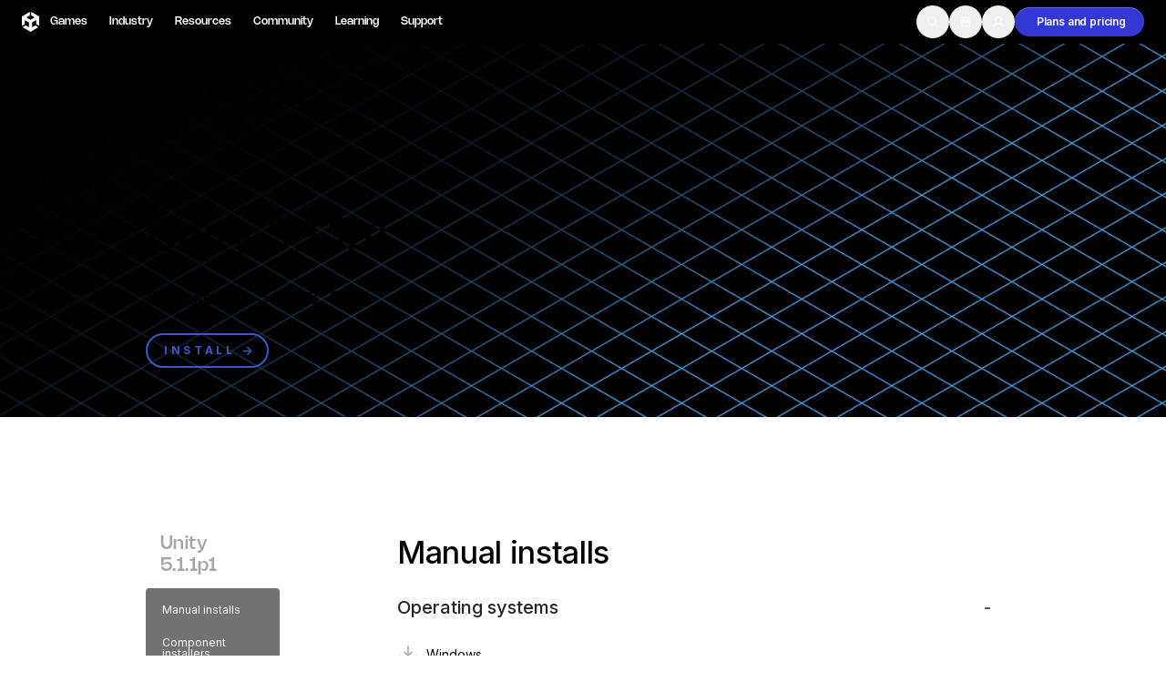

--- FILE ---
content_type: text/html; charset=utf-8
request_url: https://unity.com/releases/editor/whats-new/5.1.1p1
body_size: 53104
content:
<!DOCTYPE html><html lang="en" class="__variable_8b3a0b __variable_74066e md:scroll-smooth" data-sentry-component="RootLayout" data-sentry-source-file="layout.tsx"><head><meta charSet="utf-8"/><meta name="viewport" content="width=device-width, initial-scale=1"/><link rel="stylesheet" href="/_next/static/css/c01cebdec17a1c35.css?dpl=dpl_3X48QF9t7gKbzTac9F8cJmZTUVtF" data-precedence="next"/><link rel="stylesheet" href="/_next/static/css/52aa1466dd2cff59.css?dpl=dpl_3X48QF9t7gKbzTac9F8cJmZTUVtF" data-precedence="next"/><link rel="stylesheet" href="/_next/static/css/06abb6c3f6655561.css?dpl=dpl_3X48QF9t7gKbzTac9F8cJmZTUVtF" data-precedence="next"/><link rel="preload" as="script" fetchPriority="low" href="/_next/static/chunks/webpack-98c7ed5023d744ce.js?dpl=dpl_3X48QF9t7gKbzTac9F8cJmZTUVtF"/><script src="/_next/static/chunks/98196822-0cad8f5d18311114.js?dpl=dpl_3X48QF9t7gKbzTac9F8cJmZTUVtF" async=""></script><script src="/_next/static/chunks/21268-8b57c7fe3a482fca.js?dpl=dpl_3X48QF9t7gKbzTac9F8cJmZTUVtF" async=""></script><script src="/_next/static/chunks/main-app-1f5e8f6e987822c1.js?dpl=dpl_3X48QF9t7gKbzTac9F8cJmZTUVtF" async=""></script><script src="/_next/static/chunks/app/global-error-d504553c04f291a9.js?dpl=dpl_3X48QF9t7gKbzTac9F8cJmZTUVtF" async=""></script><script src="/_next/static/chunks/37705-ac4f5616de1ca24c.js?dpl=dpl_3X48QF9t7gKbzTac9F8cJmZTUVtF" async=""></script><script src="/_next/static/chunks/3395-8e9512a58356da20.js?dpl=dpl_3X48QF9t7gKbzTac9F8cJmZTUVtF" async=""></script><script src="/_next/static/chunks/5275-4f78a538c55241c6.js?dpl=dpl_3X48QF9t7gKbzTac9F8cJmZTUVtF" async=""></script><script src="/_next/static/chunks/88942-24a9872dc44a9975.js?dpl=dpl_3X48QF9t7gKbzTac9F8cJmZTUVtF" async=""></script><script src="/_next/static/chunks/80970-a972b086c48eb2e6.js?dpl=dpl_3X48QF9t7gKbzTac9F8cJmZTUVtF" async=""></script><script src="/_next/static/chunks/80187-2c19dc021609d7c6.js?dpl=dpl_3X48QF9t7gKbzTac9F8cJmZTUVtF" async=""></script><script src="/_next/static/chunks/42882-ce3130c693331997.js?dpl=dpl_3X48QF9t7gKbzTac9F8cJmZTUVtF" async=""></script><script src="/_next/static/chunks/95176-2bec425ef10bc63a.js?dpl=dpl_3X48QF9t7gKbzTac9F8cJmZTUVtF" async=""></script><script src="/_next/static/chunks/94882-44dcc94c88392d8e.js?dpl=dpl_3X48QF9t7gKbzTac9F8cJmZTUVtF" async=""></script><script src="/_next/static/chunks/10992-d4baf18dfb75cc99.js?dpl=dpl_3X48QF9t7gKbzTac9F8cJmZTUVtF" async=""></script><script src="/_next/static/chunks/33577-5ae470a79e927f6d.js?dpl=dpl_3X48QF9t7gKbzTac9F8cJmZTUVtF" async=""></script><script src="/_next/static/chunks/app/%5Blocale%5D/layout-d9a35edfeb94b026.js?dpl=dpl_3X48QF9t7gKbzTac9F8cJmZTUVtF" async=""></script><script src="/_next/static/chunks/app/%5Blocale%5D/error-d0b89e75119a6eda.js?dpl=dpl_3X48QF9t7gKbzTac9F8cJmZTUVtF" async=""></script><script src="/_next/static/chunks/app/%5Blocale%5D/not-found-f8448d96d90a9437.js?dpl=dpl_3X48QF9t7gKbzTac9F8cJmZTUVtF" async=""></script><script src="/_next/static/chunks/15165-526c8577f20441cc.js?dpl=dpl_3X48QF9t7gKbzTac9F8cJmZTUVtF" async=""></script><script src="/_next/static/chunks/52909-4ecd747e887b02f8.js?dpl=dpl_3X48QF9t7gKbzTac9F8cJmZTUVtF" async=""></script><script src="/_next/static/chunks/15343-fce56476ffc4af60.js?dpl=dpl_3X48QF9t7gKbzTac9F8cJmZTUVtF" async=""></script><script src="/_next/static/chunks/93177-954a3eb36b69d596.js?dpl=dpl_3X48QF9t7gKbzTac9F8cJmZTUVtF" async=""></script><script src="/_next/static/chunks/13562-09aa180ca0baebab.js?dpl=dpl_3X48QF9t7gKbzTac9F8cJmZTUVtF" async=""></script><script src="/_next/static/chunks/64236-34a78ba0632e897b.js?dpl=dpl_3X48QF9t7gKbzTac9F8cJmZTUVtF" async=""></script><script src="/_next/static/chunks/21468-827aedefaa2e9a6b.js?dpl=dpl_3X48QF9t7gKbzTac9F8cJmZTUVtF" async=""></script><script src="/_next/static/chunks/86431-49474d7e30b02775.js?dpl=dpl_3X48QF9t7gKbzTac9F8cJmZTUVtF" async=""></script><script src="/_next/static/chunks/35819-471b87a6bc17b2be.js?dpl=dpl_3X48QF9t7gKbzTac9F8cJmZTUVtF" async=""></script><script src="/_next/static/chunks/31055-cbbf50eb18046b76.js?dpl=dpl_3X48QF9t7gKbzTac9F8cJmZTUVtF" async=""></script><script src="/_next/static/chunks/15295-e1e41279ecd8a91b.js?dpl=dpl_3X48QF9t7gKbzTac9F8cJmZTUVtF" async=""></script><script src="/_next/static/chunks/app/%5Blocale%5D/releases/editor/whats-new/%5Bversion%5D/page-e1032a612c8becbb.js?dpl=dpl_3X48QF9t7gKbzTac9F8cJmZTUVtF" async=""></script><link rel="preload" href="https://cdn.cookielaw.org/scripttemplates/otSDKStub.js" as="script"/><link rel="preload" href="/_next/static/chunks/40265.690bcaa000609c5a.js?dpl=dpl_3X48QF9t7gKbzTac9F8cJmZTUVtF" as="script" fetchPriority="low"/><link rel="preload" href="/_next/static/chunks/26139.b579e3a7b7ce58f8.js?dpl=dpl_3X48QF9t7gKbzTac9F8cJmZTUVtF" as="script" fetchPriority="low"/><link rel="preload" href="/_next/static/chunks/55385.bd06494711036500.js?dpl=dpl_3X48QF9t7gKbzTac9F8cJmZTUVtF" as="script" fetchPriority="low"/><link rel="preload" href="/_next/static/chunks/58911.f326ec563f06b713.js?dpl=dpl_3X48QF9t7gKbzTac9F8cJmZTUVtF" as="script" fetchPriority="low"/><link rel="preload" href="/_next/static/chunks/90596.9293f7143c13f6a0.js?dpl=dpl_3X48QF9t7gKbzTac9F8cJmZTUVtF" as="script" fetchPriority="low"/><link rel="preload" href="/_next/static/chunks/43106.adfa141674da2065.js?dpl=dpl_3X48QF9t7gKbzTac9F8cJmZTUVtF" as="script" fetchPriority="low"/><link rel="preload" href="/_next/static/chunks/9270.d0487cdddf3b22aa.js?dpl=dpl_3X48QF9t7gKbzTac9F8cJmZTUVtF" as="script" fetchPriority="low"/><link rel="preload" href="/_next/static/chunks/56230.e19e106492a02f46.js?dpl=dpl_3X48QF9t7gKbzTac9F8cJmZTUVtF" as="script" fetchPriority="low"/><link rel="preload" href="/_next/static/chunks/81059.acd67213f664d905.js?dpl=dpl_3X48QF9t7gKbzTac9F8cJmZTUVtF" as="script" fetchPriority="low"/><link rel="preload" href="/_next/static/chunks/30117.ed67852e84eafb68.js?dpl=dpl_3X48QF9t7gKbzTac9F8cJmZTUVtF" as="script" fetchPriority="low"/><link rel="preload" href="/_next/static/chunks/47630.14f66e38d2d07540.js?dpl=dpl_3X48QF9t7gKbzTac9F8cJmZTUVtF" as="script" fetchPriority="low"/><link rel="preload" href="/_next/static/chunks/43992.bac07a4fc3a5751a.js?dpl=dpl_3X48QF9t7gKbzTac9F8cJmZTUVtF" as="script" fetchPriority="low"/><link rel="preload" href="/_next/static/chunks/27201.08df53f4965aebeb.js?dpl=dpl_3X48QF9t7gKbzTac9F8cJmZTUVtF" as="script" fetchPriority="low"/><link rel="preload" href="/_next/static/chunks/67283.25749f562247af9c.js?dpl=dpl_3X48QF9t7gKbzTac9F8cJmZTUVtF" as="script" fetchPriority="low"/><link rel="preload" href="/_next/static/chunks/24272.4d5a2633cb7c77e8.js?dpl=dpl_3X48QF9t7gKbzTac9F8cJmZTUVtF" as="script" fetchPriority="low"/><link rel="preload" href="/_next/static/chunks/72433.74a6694c84b474af.js?dpl=dpl_3X48QF9t7gKbzTac9F8cJmZTUVtF" as="script" fetchPriority="low"/><link rel="preload" href="/_next/static/chunks/50630.3c8317f9cd52c6a3.js?dpl=dpl_3X48QF9t7gKbzTac9F8cJmZTUVtF" as="script" fetchPriority="low"/><link rel="preload" href="/_next/static/chunks/35487.c32425c9d5502365.js?dpl=dpl_3X48QF9t7gKbzTac9F8cJmZTUVtF" as="script" fetchPriority="low"/><link rel="preload" href="/_next/static/chunks/28420.452c34fc42e5032c.js?dpl=dpl_3X48QF9t7gKbzTac9F8cJmZTUVtF" as="script" fetchPriority="low"/><link rel="preload" href="/_next/static/chunks/49398.1cca67ad0efcc46e.js?dpl=dpl_3X48QF9t7gKbzTac9F8cJmZTUVtF" as="script" fetchPriority="low"/><link rel="preload" href="/_next/static/chunks/68007.2ebb85b11535d9cf.js?dpl=dpl_3X48QF9t7gKbzTac9F8cJmZTUVtF" as="script" fetchPriority="low"/><link rel="preload" href="/_next/static/chunks/20099.b4aa8938e119ead3.js?dpl=dpl_3X48QF9t7gKbzTac9F8cJmZTUVtF" as="script" fetchPriority="low"/><link rel="preload" href="/_next/static/chunks/37689.8cc8b9273affdc34.js?dpl=dpl_3X48QF9t7gKbzTac9F8cJmZTUVtF" as="script" fetchPriority="low"/><link rel="preload" href="/_next/static/chunks/13150.05d4a00adc7d4c65.js?dpl=dpl_3X48QF9t7gKbzTac9F8cJmZTUVtF" as="script" fetchPriority="low"/><link rel="preload" href="/_next/static/chunks/71419.51ff54592753d041.js?dpl=dpl_3X48QF9t7gKbzTac9F8cJmZTUVtF" as="script" fetchPriority="low"/><link rel="preload" href="/_next/static/chunks/59438.3f9722a0cc687265.js?dpl=dpl_3X48QF9t7gKbzTac9F8cJmZTUVtF" as="script" fetchPriority="low"/><link rel="preload" href="/_next/static/chunks/51206.9fea1425d4e0e62d.js?dpl=dpl_3X48QF9t7gKbzTac9F8cJmZTUVtF" as="script" fetchPriority="low"/><link rel="preload" href="/_next/static/chunks/53693.5cdbf1ea016e79d9.js?dpl=dpl_3X48QF9t7gKbzTac9F8cJmZTUVtF" as="script" fetchPriority="low"/><link rel="preload" href="/_next/static/chunks/49943.fff3363bfc6930cd.js?dpl=dpl_3X48QF9t7gKbzTac9F8cJmZTUVtF" as="script" fetchPriority="low"/><link rel="preload" href="/_next/static/chunks/57719.9876e3fddfb919c3.js?dpl=dpl_3X48QF9t7gKbzTac9F8cJmZTUVtF" as="script" fetchPriority="low"/><link rel="preload" href="/_next/static/chunks/64573.9a25a486c78649f6.js?dpl=dpl_3X48QF9t7gKbzTac9F8cJmZTUVtF" as="script" fetchPriority="low"/><link rel="preload" href="/_next/static/chunks/69154.a597a2bf31f21c9a.js?dpl=dpl_3X48QF9t7gKbzTac9F8cJmZTUVtF" as="script" fetchPriority="low"/><link rel="preload" href="/_next/static/chunks/45692.dc6a2db5e3f12b49.js?dpl=dpl_3X48QF9t7gKbzTac9F8cJmZTUVtF" as="script" fetchPriority="low"/><link rel="preload" href="/_next/static/chunks/20605.d19489b6af8699db.js?dpl=dpl_3X48QF9t7gKbzTac9F8cJmZTUVtF" as="script" fetchPriority="low"/><link rel="preload" href="/_next/static/chunks/19403.22badaece3b734f3.js?dpl=dpl_3X48QF9t7gKbzTac9F8cJmZTUVtF" as="script" fetchPriority="low"/><link rel="preload" href="/_next/static/chunks/71090.0724cacf79d24afa.js?dpl=dpl_3X48QF9t7gKbzTac9F8cJmZTUVtF" as="script" fetchPriority="low"/><link rel="preload" href="/_next/static/chunks/88624.68fb9f6124c63a53.js?dpl=dpl_3X48QF9t7gKbzTac9F8cJmZTUVtF" as="script" fetchPriority="low"/><link rel="preload" href="/_next/static/chunks/30340.bbc79aa8aa77eecb.js?dpl=dpl_3X48QF9t7gKbzTac9F8cJmZTUVtF" as="script" fetchPriority="low"/><link rel="preload" href="/_next/static/chunks/21773.7340f9801ef5b113.js?dpl=dpl_3X48QF9t7gKbzTac9F8cJmZTUVtF" as="script" fetchPriority="low"/><link rel="preload" href="/_next/static/chunks/19193.7221d9876d4091d5.js?dpl=dpl_3X48QF9t7gKbzTac9F8cJmZTUVtF" as="script" fetchPriority="low"/><link rel="preload" href="/_next/static/chunks/69142.900bccb024dc6e82.js?dpl=dpl_3X48QF9t7gKbzTac9F8cJmZTUVtF" as="script" fetchPriority="low"/><link rel="preload" href="/_next/static/chunks/8816.0014e4f65e8781ae.js?dpl=dpl_3X48QF9t7gKbzTac9F8cJmZTUVtF" as="script" fetchPriority="low"/><link rel="preload" href="/_next/static/chunks/74843.c618a65cbcd8666c.js?dpl=dpl_3X48QF9t7gKbzTac9F8cJmZTUVtF" as="script" fetchPriority="low"/><link rel="preload" href="/_next/static/chunks/8331.d053ffe5c292dbae.js?dpl=dpl_3X48QF9t7gKbzTac9F8cJmZTUVtF" as="script" fetchPriority="low"/><meta name="next-size-adjust" content=""/><title>Unity 5.1.1p1</title><meta name="description" content="5.1.1p1 download and release notes."/><meta name="robots" content="index, follow"/><link rel="canonical" href="https://unity.com/releases/editor/whats-new/5.1.1p1"/><link rel="alternate" hrefLang="x-default" href="https://unity.com/releases/editor/whats-new/5.1.1p1"/><link rel="alternate" hrefLang="en" href="https://unity.com/releases/editor/whats-new/5.1.1p1"/><link rel="alternate" hrefLang="fr" href="https://unity.com/fr/releases/editor/whats-new/5.1.1p1"/><link rel="alternate" hrefLang="es" href="https://unity.com/es/releases/editor/whats-new/5.1.1p1"/><link rel="alternate" hrefLang="de" href="https://unity.com/de/releases/editor/whats-new/5.1.1p1"/><link rel="alternate" hrefLang="pt" href="https://unity.com/pt/releases/editor/whats-new/5.1.1p1"/><link rel="alternate" hrefLang="ru" href="https://unity.com/ru/releases/editor/whats-new/5.1.1p1"/><link rel="alternate" hrefLang="zh" href="https://unity.com/cn/releases/editor/whats-new/5.1.1p1"/><link rel="alternate" hrefLang="ja" href="https://unity.com/ja/releases/editor/whats-new/5.1.1p1"/><link rel="alternate" hrefLang="ko" href="https://unity.com/kr/releases/editor/whats-new/5.1.1p1"/><meta property="og:title" content="Unity 5.1.1p1"/><meta property="og:description" content="5.1.1p1 download and release notes."/><meta property="og:url" content="https://unity.com/releases/editor/whats-new/5.1.1p1"/><meta property="og:site_name" content="Unity"/><meta property="og:image" content="https://cdn.sanity.io/images/fuvbjjlp/production/b9385c095d1c8c58f48fc7d4fc8ae257395169c8-266x98.png"/><meta property="og:image:alt" content="Release Notes"/><meta property="og:type" content="website"/><meta name="twitter:card" content="summary_large_image"/><meta name="twitter:title" content="Unity 5.1.1p1"/><meta name="twitter:description" content="5.1.1p1 download and release notes."/><meta name="twitter:image" content="https://cdn.sanity.io/images/fuvbjjlp/production/b9385c095d1c8c58f48fc7d4fc8ae257395169c8-266x98.png"/><meta name="twitter:image:alt" content="Release Notes"/><link rel="icon" href="/favicon.ico" type="image/x-icon" sizes="48x48"/><meta name="sentry-trace" content="ed65986594e59de33b0a2c85b0951a3e-5303500a827c5b11-0"/><meta name="baggage" content="sentry-environment=production,sentry-release=90a224a6e620ea7f6cfef8f5cecbaf8f1219047a,sentry-public_key=ce7d682306884c779d3c5d683a430b07,sentry-trace_id=ed65986594e59de33b0a2c85b0951a3e,sentry-org_id=488710,sentry-sampled=false,sentry-sample_rand=0.1569318341568937,sentry-sample_rate=0.005"/><script src="/_next/static/chunks/polyfills-42372ed130431b0a.js?dpl=dpl_3X48QF9t7gKbzTac9F8cJmZTUVtF" noModule=""></script></head><body><div hidden=""><!--$--><!--/$--></div><div class="flex min-h-screen flex-col" data-sentry-component="Layout" data-sentry-source-file="Layout.tsx"><header class="dark sticky top-0 left-0 right-0 z-50 flex h-[4rem] lg:h-[3rem] items-center bg-black"><div class="mango-container flex items-center px-6 py-1.5 justify-between"><div class="flex items-center gap-9"><a class="inline-block p-2 -m-2 hover:opacity-80 transition-opacity" data-sentry-element="Link" data-sentry-component="HeaderLogo" data-sentry-source-file="HeaderLogo.tsx" href="/"><svg xmlns="http://www.w3.org/2000/svg" width="19" height="22" viewBox="0 0 19 22" fill="none" data-sentry-element="svg" data-sentry-source-file="HeaderLogo.tsx"><path d="M10.3305 3.93605L13.7281 5.94619C13.8503 6.01676 13.8547 6.21254 13.7281 6.28311L9.69098 8.67343C9.56884 8.74627 9.4245 8.74172 9.31124 8.67343L5.27408 6.28311C5.14972 6.21482 5.1475 6.01449 5.27408 5.94619L8.66947 3.93605V0L0 5.13121V15.3936L3.32433 13.4267V9.40646C3.32211 9.26304 3.48644 9.1606 3.60858 9.238L7.64575 11.6283C7.76788 11.7012 7.83672 11.8309 7.83672 11.9652V16.7436C7.83894 16.887 7.67461 16.9894 7.55248 16.912L4.15486 14.9019L0.830529 16.8688L9.5 22L18.1695 16.8688L14.8451 14.9019L11.4475 16.912C11.3276 16.9872 11.1588 16.8893 11.1633 16.7436V11.9652C11.1633 11.8218 11.241 11.6943 11.3543 11.6283L15.3914 9.238C15.5113 9.16287 15.6801 9.25849 15.6757 9.40646V13.4267L19 15.3936V5.13121L10.3305 0V3.93605Z" fill="white" data-sentry-element="path" data-sentry-source-file="HeaderLogo.tsx"></path></svg></a><div class="hidden lg:block" role="menubar" tabindex="-1"><nav><ul class="flex"><li><a class="block mango-text-heading-5xs px-3 py-2 rounded-xl text-mango-white hover:bg-mango-gray-950 " target="_self" aria-haspopup="true" aria-expanded="false" href="/games">Games</a></li><li><a class="block mango-text-heading-5xs px-3 py-2 rounded-xl text-mango-white hover:bg-mango-gray-950 " aria-haspopup="true" aria-expanded="false" href="/industry">Industry</a></li><li><a class="block mango-text-heading-5xs px-3 py-2 rounded-xl text-mango-white hover:bg-mango-gray-950 " target="_self" aria-haspopup="true" aria-expanded="false" href="/resources">Resources</a></li><li><a class="block mango-text-heading-5xs px-3 py-2 rounded-xl text-mango-white hover:bg-mango-gray-950 " aria-haspopup="true" aria-expanded="false" href="/community">Community</a></li><li><a class="block mango-text-heading-5xs px-3 py-2 rounded-xl text-mango-white hover:bg-mango-gray-950 " target="_blank" aria-haspopup="true" aria-expanded="false" href="https://learn.unity.com/tutorial/start-learning-unity">Learning</a></li><li><a class="block mango-text-heading-5xs px-3 py-2 rounded-xl text-mango-white hover:bg-mango-gray-950 " aria-haspopup="true" aria-expanded="false" href="/support-services">Support</a></li></ul></nav><div class="absolute left-0 right-0 top-full z-40 w-full px-[4.625rem] rounded-b-[1rem] backdrop-blur-[24px] shadow-2xl overflow-hidden" role="menu" aria-hidden="true" style="background:linear-gradient(0deg, rgba(38, 38, 38, 0.80) -53.45%, rgba(0, 0, 0, 0.80) 91.71%);pointer-events:none;opacity:0;height:0px;min-height:0;padding-top:0px;padding-bottom:0px"><div class="relative w-full"><div class="grid grid-cols-12 gap-6 w-full" aria-hidden="true" style="position:absolute;pointer-events:none;opacity:0;transform:translateY(-10px)"><div class="md:col-span-4 xl:col-span-3"><div class="flex flex-col" data-sentry-component="HeaderDropdownMenuSection" data-sentry-source-file="HeaderDropdownMenuSection.tsx"><div class="mango-text-input text-gray-400 mb-6">Development</div><div class="flex flex-col w-full gap-5"><a class="group block rounded-lg p-2 relative overflow-hidden" data-sentry-element="Link" data-sentry-component="HeaderNavigationLink" data-sentry-source-file="HeaderNavigationLink.tsx" href="/products/unity-engine"><div class="absolute inset-0 bg-gray-700 rounded-lg opacity-0 transition-opacity duration-200 group-hover:opacity-100 group-focus:opacity-100"></div><span class="flex items-center gap-4 relative z-10"><span class="flex-shrink-0 flex items-center justify-center w-[2.5625rem] h-[2.625rem] bg-gray-800 rounded-lg"><img alt="" loading="lazy" width="22" height="22" decoding="async" data-nimg="1" style="color:transparent;background-size:cover;background-position:50% 50%;background-repeat:no-repeat;background-image:url(&quot;data:image/svg+xml;charset=utf-8,%3Csvg xmlns=&#x27;http://www.w3.org/2000/svg&#x27; viewBox=&#x27;0 0 22 22&#x27;%3E%3Cfilter id=&#x27;b&#x27; color-interpolation-filters=&#x27;sRGB&#x27;%3E%3CfeGaussianBlur stdDeviation=&#x27;20&#x27;/%3E%3CfeColorMatrix values=&#x27;1 0 0 0 0 0 1 0 0 0 0 0 1 0 0 0 0 0 100 -1&#x27; result=&#x27;s&#x27;/%3E%3CfeFlood x=&#x27;0&#x27; y=&#x27;0&#x27; width=&#x27;100%25&#x27; height=&#x27;100%25&#x27;/%3E%3CfeComposite operator=&#x27;out&#x27; in=&#x27;s&#x27;/%3E%3CfeComposite in2=&#x27;SourceGraphic&#x27;/%3E%3CfeGaussianBlur stdDeviation=&#x27;20&#x27;/%3E%3C/filter%3E%3Cimage width=&#x27;100%25&#x27; height=&#x27;100%25&#x27; x=&#x27;0&#x27; y=&#x27;0&#x27; preserveAspectRatio=&#x27;none&#x27; style=&#x27;filter: url(%23b);&#x27; href=&#x27;[data-uri]&#x27;/%3E%3C/svg%3E&quot;)" srcSet="/_next/image?url=https%3A%2F%2Fcdn.sanity.io%2Fimages%2Ffuvbjjlp%2Fproduction%2F48efab0e9c64ec1143feab4e048bfff10acbb8a9-72x72.png%3Fw%3D30%26h%3D30%26fit%3Dcrop%26dpr%3D2&amp;w=32&amp;q=75 1x, /_next/image?url=https%3A%2F%2Fcdn.sanity.io%2Fimages%2Ffuvbjjlp%2Fproduction%2F48efab0e9c64ec1143feab4e048bfff10acbb8a9-72x72.png%3Fw%3D30%26h%3D30%26fit%3Dcrop%26dpr%3D2&amp;w=48&amp;q=75 2x" src="/_next/image?url=https%3A%2F%2Fcdn.sanity.io%2Fimages%2Ffuvbjjlp%2Fproduction%2F48efab0e9c64ec1143feab4e048bfff10acbb8a9-72x72.png%3Fw%3D30%26h%3D30%26fit%3Dcrop%26dpr%3D2&amp;w=48&amp;q=75"/></span><div class="flex-1"><div class="text-white flex items-baseline gap-2 mango-text-heading-5xs"><div>Unity Engine</div><div class="self-center"></div></div><div class="mango-text-body-sm text-gray-400">Build 2D and 3D games for any platform</div></div></span></a></div><div class="flex flex-wrap mt-8 gap-2"><a role="button" aria-label="Download" target="_self" type="button" class="relative flex items-center justify-center gap-2 rounded-full text-xs font-semibold font-sans tracking-[-0.01rem] whitespace-nowrap group w-fit transition-[box-shadow,background-color,color,border-color] duration-300 pointer-events-auto 
    focus-visible:before:content-[&#x27;&#x27;]
    focus-visible:before:absolute
    focus-visible:before:inset-[-0.25rem]
    focus-visible:before:rounded-full
    focus-visible:before:bg-transparent
    focus-visible:before:border
    focus-visible:before:border-2
    focus-visible:before:border-mango-blue-focus
    focus-visible:before:pointer-events-none
    focus-visible:before:z-10
    focus-visible:outline-none
   disabled:cursor-not-allowed disabled:opacity-40 h-[2rem] px-[1.25rem] pl-[1rem] bg-mango-gray-50 dark:bg-mango-gray-800 text-mango-black dark:text-mango-white btn-secondary-shadow-default hover:bg-mango-gray-100 hover:dark:bg-mango-gray-900 hover:shadow-transparent group-hover/button:bg-mango-gray-100 group-hover/button:dark:bg-mango-gray-900 group-hover/button:shadow-transparent" href="/download"><span class="flex items-center justify-center gap-2 flex-row-reverse transition-all duration-300">Download<span class="w-3 h-3 overflow-hidden" data-sentry-component="IconOnHover" data-sentry-source-file="Button.tsx"><span class="flex items-center transition-all duration-300 justify-center w-[24px] -translate-x-3 group-hover:translate-x-0 group-hover/button:translate-x-0"><!--$?--><template id="B:0"></template><!--/$--><!--$?--><template id="B:1"></template><!--/$--></span></span></span></a><a role="button" aria-label="Plans and pricing" target="_self" type="button" class="relative flex items-center justify-center gap-2 rounded-full text-xs font-semibold font-sans tracking-[-0.01rem] whitespace-nowrap group w-fit transition-[box-shadow,background-color,color,border-color] duration-300 pointer-events-auto 
    focus-visible:before:content-[&#x27;&#x27;]
    focus-visible:before:absolute
    focus-visible:before:inset-[-0.25rem]
    focus-visible:before:rounded-full
    focus-visible:before:bg-transparent
    focus-visible:before:border
    focus-visible:before:border-2
    focus-visible:before:border-mango-blue-focus
    focus-visible:before:pointer-events-none
    focus-visible:before:z-10
    focus-visible:outline-none
   disabled:cursor-not-allowed disabled:opacity-40 h-[2rem] px-[1rem] bg-transparent text-mango-black border border-mango-gray-300 dark:border-mango-gray-700 hover:border-mango-gray-400 dark:hover:border-mango-gray-600 hover:shadow-transparent group-hover/button:border-mango-gray-400 group-hover/button:dark:border-mango-gray-600 group-hover/button:shadow-transparent" href="/products"><span class="flex items-center justify-center gap-2 translate-x-2 group-hover:translate-x-0 group-hover/button:translate-x-0 transition-all duration-300">Plans and pricing<!--$?--><template id="B:2"></template><!--/$--></span></a></div></div></div><div class="md:col-span-4 xl:col-span-3"><div class="flex flex-col" data-sentry-component="HeaderDropdownMenuSection" data-sentry-source-file="HeaderDropdownMenuSection.tsx"><div class="mango-text-input text-gray-400 mb-6">Monetization</div><div class="flex flex-col w-full gap-5"><a class="group block rounded-lg p-2 relative overflow-hidden" data-sentry-element="Link" data-sentry-component="HeaderNavigationLink" data-sentry-source-file="HeaderNavigationLink.tsx" href="/products/iap"><div class="absolute inset-0 bg-gray-700 rounded-lg opacity-0 transition-opacity duration-200 group-hover:opacity-100 group-focus:opacity-100"></div><span class="flex items-center gap-4 relative z-10"><span class="flex-shrink-0 flex items-center justify-center w-[2.5625rem] h-[2.625rem] bg-gray-800 rounded-lg"><!--$--><div style="height:1.5rem;width:1.5rem;color:inherit"><svg xmlns="http://www.w3.org/2000/svg" width="1.5rem" height="1.5rem" fill="currentColor" viewBox="0 0 256 256" class="text-inherit text-white" data-sentry-element="IconComponent" data-sentry-source-file="Icon.tsx"><path d="M216,40H40A16,16,0,0,0,24,56V200a16,16,0,0,0,16,16H216a16,16,0,0,0,16-16V56A16,16,0,0,0,216,40Zm0,160H40V56H216V200ZM176,88a48,48,0,0,1-96,0,8,8,0,0,1,16,0,32,32,0,0,0,64,0,8,8,0,0,1,16,0Z"></path></svg></div><!--/$--></span><div class="flex-1"><div class="text-white flex items-baseline gap-2 mango-text-heading-5xs"><div>In-App Purchase (IAP)</div><div class="self-center"></div></div><div class="mango-text-body-sm text-gray-400">Discover and manage IAP across stores</div></div></span></a><a class="group block rounded-lg p-2 relative overflow-hidden" data-sentry-element="Link" data-sentry-component="HeaderNavigationLink" data-sentry-source-file="HeaderNavigationLink.tsx" href="/products/levelplay"><div class="absolute inset-0 bg-gray-700 rounded-lg opacity-0 transition-opacity duration-200 group-hover:opacity-100 group-focus:opacity-100"></div><span class="flex items-center gap-4 relative z-10"><span class="flex-shrink-0 flex items-center justify-center w-[2.5625rem] h-[2.625rem] bg-gray-800 rounded-lg"><img alt="" loading="lazy" width="22" height="22" decoding="async" data-nimg="1" style="color:transparent;background-size:cover;background-position:50% 50%;background-repeat:no-repeat;background-image:url(&quot;data:image/svg+xml;charset=utf-8,%3Csvg xmlns=&#x27;http://www.w3.org/2000/svg&#x27; viewBox=&#x27;0 0 22 22&#x27;%3E%3Cfilter id=&#x27;b&#x27; color-interpolation-filters=&#x27;sRGB&#x27;%3E%3CfeGaussianBlur stdDeviation=&#x27;20&#x27;/%3E%3CfeColorMatrix values=&#x27;1 0 0 0 0 0 1 0 0 0 0 0 1 0 0 0 0 0 100 -1&#x27; result=&#x27;s&#x27;/%3E%3CfeFlood x=&#x27;0&#x27; y=&#x27;0&#x27; width=&#x27;100%25&#x27; height=&#x27;100%25&#x27;/%3E%3CfeComposite operator=&#x27;out&#x27; in=&#x27;s&#x27;/%3E%3CfeComposite in2=&#x27;SourceGraphic&#x27;/%3E%3CfeGaussianBlur stdDeviation=&#x27;20&#x27;/%3E%3C/filter%3E%3Cimage width=&#x27;100%25&#x27; height=&#x27;100%25&#x27; x=&#x27;0&#x27; y=&#x27;0&#x27; preserveAspectRatio=&#x27;none&#x27; style=&#x27;filter: url(%23b);&#x27; href=&#x27;[data-uri]&#x27;/%3E%3C/svg%3E&quot;)" srcSet="/_next/image?url=https%3A%2F%2Fcdn.sanity.io%2Fimages%2Ffuvbjjlp%2Fproduction%2Fd2af6dc738dc2e149606a0d07936973035e0778d-112x112.png%3Fw%3D30%26h%3D30%26fit%3Dcrop%26dpr%3D2&amp;w=32&amp;q=75 1x, /_next/image?url=https%3A%2F%2Fcdn.sanity.io%2Fimages%2Ffuvbjjlp%2Fproduction%2Fd2af6dc738dc2e149606a0d07936973035e0778d-112x112.png%3Fw%3D30%26h%3D30%26fit%3Dcrop%26dpr%3D2&amp;w=48&amp;q=75 2x" src="/_next/image?url=https%3A%2F%2Fcdn.sanity.io%2Fimages%2Ffuvbjjlp%2Fproduction%2Fd2af6dc738dc2e149606a0d07936973035e0778d-112x112.png%3Fw%3D30%26h%3D30%26fit%3Dcrop%26dpr%3D2&amp;w=48&amp;q=75"/></span><div class="flex-1"><div class="text-white flex items-baseline gap-2 mango-text-heading-5xs"><div>Mediation</div><div class="self-center"></div></div><div class="mango-text-body-sm text-gray-400">Maximize revenue and optimize monetization</div></div></span></a><a class="group block rounded-lg p-2 relative overflow-hidden" data-sentry-element="Link" data-sentry-component="HeaderNavigationLink" data-sentry-source-file="HeaderNavigationLink.tsx" href="/products/ad-quality"><div class="absolute inset-0 bg-gray-700 rounded-lg opacity-0 transition-opacity duration-200 group-hover:opacity-100 group-focus:opacity-100"></div><span class="flex items-center gap-4 relative z-10"><span class="flex-shrink-0 flex items-center justify-center w-[2.5625rem] h-[2.625rem] bg-gray-800 rounded-lg"><!--$?--><template id="B:3"></template><!--/$--></span><div class="flex-1"><div class="text-white flex items-baseline gap-2 mango-text-heading-5xs"><div>Ad Quality</div><div class="self-center"></div></div><div class="mango-text-body-sm text-gray-400">Protect your app’s user experience</div></div></span></a><a class="group block rounded-lg p-2 relative overflow-hidden" data-sentry-element="Link" data-sentry-component="HeaderNavigationLink" data-sentry-source-file="HeaderNavigationLink.tsx" href="/products/tapjoy"><div class="absolute inset-0 bg-gray-700 rounded-lg opacity-0 transition-opacity duration-200 group-hover:opacity-100 group-focus:opacity-100"></div><span class="flex items-center gap-4 relative z-10"><span class="flex-shrink-0 flex items-center justify-center w-[2.5625rem] h-[2.625rem] bg-gray-800 rounded-lg"><!--$?--><template id="B:4"></template><!--/$--></span><div class="flex-1"><div class="text-white flex items-baseline gap-2 mango-text-heading-5xs"><div>Tapjoy</div><div class="self-center"></div></div><div class="mango-text-body-sm text-gray-400">Build long-term user loyalty</div></div></span></a></div><div class="flex flex-wrap mt-8 gap-2"><a role="button" aria-label="All monetization products" target="_self" type="button" class="relative flex items-center justify-center gap-2 rounded-full text-xs font-semibold font-sans tracking-[-0.01rem] whitespace-nowrap group w-fit transition-[box-shadow,background-color,color,border-color] duration-300 pointer-events-auto 
    focus-visible:before:content-[&#x27;&#x27;]
    focus-visible:before:absolute
    focus-visible:before:inset-[-0.25rem]
    focus-visible:before:rounded-full
    focus-visible:before:bg-transparent
    focus-visible:before:border
    focus-visible:before:border-2
    focus-visible:before:border-mango-blue-focus
    focus-visible:before:pointer-events-none
    focus-visible:before:z-10
    focus-visible:outline-none
   disabled:cursor-not-allowed disabled:opacity-40 h-[2rem] px-[1rem] bg-mango-gray-50 dark:bg-mango-gray-800 text-mango-black dark:text-mango-white btn-secondary-shadow-default hover:bg-mango-gray-100 hover:dark:bg-mango-gray-900 hover:shadow-transparent group-hover/button:bg-mango-gray-100 group-hover/button:dark:bg-mango-gray-900 group-hover/button:shadow-transparent" href="/solutions/app-monetization"><span class="flex items-center justify-center gap-2 translate-x-2 group-hover:translate-x-0 group-hover/button:translate-x-0 transition-all duration-300">All monetization products<!--$?--><template id="B:5"></template><!--/$--></span></a></div></div></div><div class="md:col-span-4 xl:col-span-3"><div class="flex flex-col" data-sentry-component="HeaderDropdownMenuSection" data-sentry-source-file="HeaderDropdownMenuSection.tsx"><div class="mango-text-input text-gray-400 mb-6">User acquisition</div><div class="flex flex-col w-full gap-5"><a class="group block rounded-lg p-2 relative overflow-hidden" data-sentry-element="Link" data-sentry-component="HeaderNavigationLink" data-sentry-source-file="HeaderNavigationLink.tsx" href="/solutions/user-acquisition"><div class="absolute inset-0 bg-gray-700 rounded-lg opacity-0 transition-opacity duration-200 group-hover:opacity-100 group-focus:opacity-100"></div><span class="flex items-center gap-4 relative z-10"><span class="flex-shrink-0 flex items-center justify-center w-[2.5625rem] h-[2.625rem] bg-gray-800 rounded-lg"><!--$?--><template id="B:6"></template><!--/$--></span><div class="flex-1"><div class="text-white flex items-baseline gap-2 mango-text-heading-5xs"><div>User acquisition</div><div class="self-center"></div></div><div class="mango-text-body-sm text-gray-400">Get discovered and acquire mobile users</div></div></span></a><a class="group block rounded-lg p-2 relative overflow-hidden" data-sentry-element="Link" data-sentry-component="HeaderNavigationLink" data-sentry-source-file="HeaderNavigationLink.tsx" href="/products/unity-ads/vector"><div class="absolute inset-0 bg-gray-700 rounded-lg opacity-0 transition-opacity duration-200 group-hover:opacity-100 group-focus:opacity-100"></div><span class="flex items-center gap-4 relative z-10"><span class="flex-shrink-0 flex items-center justify-center w-[2.5625rem] h-[2.625rem] bg-gray-800 rounded-lg"><!--$?--><template id="B:7"></template><!--/$--></span><div class="flex-1"><div class="text-white flex items-baseline gap-2 mango-text-heading-5xs"><div>Unity Vector AI</div><div class="self-center"></div></div><div class="mango-text-body-sm text-gray-400">Connect players with the right games</div></div></span></a><a class="group block rounded-lg p-2 relative overflow-hidden" data-sentry-element="Link" data-sentry-component="HeaderNavigationLink" data-sentry-source-file="HeaderNavigationLink.tsx" href="/products/aura"><div class="absolute inset-0 bg-gray-700 rounded-lg opacity-0 transition-opacity duration-200 group-hover:opacity-100 group-focus:opacity-100"></div><span class="flex items-center gap-4 relative z-10"><span class="flex-shrink-0 flex items-center justify-center w-[2.5625rem] h-[2.625rem] bg-gray-800 rounded-lg"><!--$?--><template id="B:8"></template><!--/$--></span><div class="flex-1"><div class="text-white flex items-baseline gap-2 mango-text-heading-5xs"><div>Aura on-device advertising </div><div class="self-center"></div></div><div class="mango-text-body-sm text-gray-400">Reach users on-device at peak engagement</div></div></span></a></div><div class="flex flex-wrap mt-8 gap-2"><a role="button" aria-label="All growth products" target="_self" type="button" class="relative flex items-center justify-center gap-2 rounded-full text-xs font-semibold font-sans tracking-[-0.01rem] whitespace-nowrap group w-fit transition-[box-shadow,background-color,color,border-color] duration-300 pointer-events-auto 
    focus-visible:before:content-[&#x27;&#x27;]
    focus-visible:before:absolute
    focus-visible:before:inset-[-0.25rem]
    focus-visible:before:rounded-full
    focus-visible:before:bg-transparent
    focus-visible:before:border
    focus-visible:before:border-2
    focus-visible:before:border-mango-blue-focus
    focus-visible:before:pointer-events-none
    focus-visible:before:z-10
    focus-visible:outline-none
   disabled:cursor-not-allowed disabled:opacity-40 h-[2rem] px-[1rem] bg-mango-gray-50 dark:bg-mango-gray-800 text-mango-black dark:text-mango-white btn-secondary-shadow-default hover:bg-mango-gray-100 hover:dark:bg-mango-gray-900 hover:shadow-transparent group-hover/button:bg-mango-gray-100 group-hover/button:dark:bg-mango-gray-900 group-hover/button:shadow-transparent" href="/grow"><span class="flex items-center justify-center gap-2 translate-x-2 group-hover:translate-x-0 group-hover/button:translate-x-0 transition-all duration-300">All growth products<!--$?--><template id="B:9"></template><!--/$--></span></a></div></div></div></div><div class="grid grid-cols-12 gap-6 w-full" aria-hidden="true" style="position:absolute;pointer-events:none;opacity:0;transform:translateY(-10px)"><div class="md:col-span-4 xl:col-span-3"><div class="flex flex-col" data-sentry-component="HeaderDropdownMenuSection" data-sentry-source-file="HeaderDropdownMenuSection.tsx"><div class="mango-text-input text-gray-400 mb-6">Use cases</div><div class="flex flex-col w-full gap-5"><a class="group block rounded-lg p-2 relative overflow-hidden" data-sentry-element="Link" data-sentry-component="HeaderNavigationLink" data-sentry-source-file="HeaderNavigationLink.tsx" href="/solutions/immersive-3d-collaboration"><div class="absolute inset-0 bg-gray-700 rounded-lg opacity-0 transition-opacity duration-200 group-hover:opacity-100 group-focus:opacity-100"></div><span class="flex items-center gap-4 relative z-10"><span class="flex-shrink-0 flex items-center justify-center w-[2.5625rem] h-[2.625rem] bg-gray-800 rounded-lg"><!--$?--><template id="B:a"></template><!--/$--></span><div class="flex-1"><div class="text-white flex items-baseline gap-2 mango-text-heading-5xs"><div>3D collaboration</div><div class="self-center"></div></div><div class="mango-text-body-sm text-gray-400">Build and review 3D projects in real time</div></div></span></a><a class="group block rounded-lg p-2 relative overflow-hidden" data-sentry-element="Link" data-sentry-component="HeaderNavigationLink" data-sentry-source-file="HeaderNavigationLink.tsx" href="/solutions/immersive-training"><div class="absolute inset-0 bg-gray-700 rounded-lg opacity-0 transition-opacity duration-200 group-hover:opacity-100 group-focus:opacity-100"></div><span class="flex items-center gap-4 relative z-10"><span class="flex-shrink-0 flex items-center justify-center w-[2.5625rem] h-[2.625rem] bg-gray-800 rounded-lg"><!--$?--><template id="B:b"></template><!--/$--></span><div class="flex-1"><div class="text-white flex items-baseline gap-2 mango-text-heading-5xs"><div>Immersive training</div><div class="self-center"></div></div><div class="mango-text-body-sm text-gray-400">Train in immersive environments</div></div></span></a><a class="group block rounded-lg p-2 relative overflow-hidden" data-sentry-element="Link" data-sentry-component="HeaderNavigationLink" data-sentry-source-file="HeaderNavigationLink.tsx" href="/solutions/immersive-customer-experiences"><div class="absolute inset-0 bg-gray-700 rounded-lg opacity-0 transition-opacity duration-200 group-hover:opacity-100 group-focus:opacity-100"></div><span class="flex items-center gap-4 relative z-10"><span class="flex-shrink-0 flex items-center justify-center w-[2.5625rem] h-[2.625rem] bg-gray-800 rounded-lg"><!--$?--><template id="B:c"></template><!--/$--></span><div class="flex-1"><div class="text-white flex items-baseline gap-2 mango-text-heading-5xs"><div>Customer experiences</div><div class="self-center"></div></div><div class="mango-text-body-sm text-gray-400">Create interactive 3D experiences</div></div></span></a></div><div class="flex flex-wrap mt-8 gap-2"><a role="button" aria-label="All industry solutions" target="_self" type="button" class="relative flex items-center justify-center gap-2 rounded-full text-xs font-semibold font-sans tracking-[-0.01rem] whitespace-nowrap group w-fit transition-[box-shadow,background-color,color,border-color] duration-300 pointer-events-auto 
    focus-visible:before:content-[&#x27;&#x27;]
    focus-visible:before:absolute
    focus-visible:before:inset-[-0.25rem]
    focus-visible:before:rounded-full
    focus-visible:before:bg-transparent
    focus-visible:before:border
    focus-visible:before:border-2
    focus-visible:before:border-mango-blue-focus
    focus-visible:before:pointer-events-none
    focus-visible:before:z-10
    focus-visible:outline-none
   disabled:cursor-not-allowed disabled:opacity-40 h-[2rem] px-[1rem] bg-mango-gray-50 dark:bg-mango-gray-800 text-mango-black dark:text-mango-white btn-secondary-shadow-default hover:bg-mango-gray-100 hover:dark:bg-mango-gray-900 hover:shadow-transparent group-hover/button:bg-mango-gray-100 group-hover/button:dark:bg-mango-gray-900 group-hover/button:shadow-transparent" href="/industry"><span class="flex items-center justify-center gap-2 translate-x-2 group-hover:translate-x-0 group-hover/button:translate-x-0 transition-all duration-300">All industry solutions<!--$?--><template id="B:d"></template><!--/$--></span></a></div></div></div><div class="md:col-span-4 xl:col-span-3"><div class="flex flex-col" data-sentry-component="HeaderDropdownMenuSection" data-sentry-source-file="HeaderDropdownMenuSection.tsx"><div class="mango-text-input text-gray-400 mb-6">Industries</div><div class="flex flex-col w-full gap-5"><a class="group block rounded-lg p-2 relative overflow-hidden" data-sentry-element="Link" data-sentry-component="HeaderNavigationLink" data-sentry-source-file="HeaderNavigationLink.tsx" href="/solutions/manufacturing"><div class="absolute inset-0 bg-gray-700 rounded-lg opacity-0 transition-opacity duration-200 group-hover:opacity-100 group-focus:opacity-100"></div><span class="flex items-center gap-4 relative z-10"><span class="flex-shrink-0 flex items-center justify-center w-[2.5625rem] h-[2.625rem] bg-gray-800 rounded-lg"><!--$?--><template id="B:e"></template><!--/$--></span><div class="flex-1"><div class="text-white flex items-baseline gap-2 mango-text-heading-5xs"><div>Manufacturing</div><div class="self-center"></div></div><div class="mango-text-body-sm text-gray-400">Achieve operational excellence</div></div></span></a><a class="group block rounded-lg p-2 relative overflow-hidden" data-sentry-element="Link" data-sentry-component="HeaderNavigationLink" data-sentry-source-file="HeaderNavigationLink.tsx" href="/solutions/retail"><div class="absolute inset-0 bg-gray-700 rounded-lg opacity-0 transition-opacity duration-200 group-hover:opacity-100 group-focus:opacity-100"></div><span class="flex items-center gap-4 relative z-10"><span class="flex-shrink-0 flex items-center justify-center w-[2.5625rem] h-[2.625rem] bg-gray-800 rounded-lg"><!--$?--><template id="B:f"></template><!--/$--></span><div class="flex-1"><div class="text-white flex items-baseline gap-2 mango-text-heading-5xs"><div>Retail</div><div class="self-center"></div></div><div class="mango-text-body-sm text-gray-400">Transform in-store experiences into online ones</div></div></span></a><a class="group block rounded-lg p-2 relative overflow-hidden" data-sentry-element="Link" data-sentry-component="HeaderNavigationLink" data-sentry-source-file="HeaderNavigationLink.tsx" href="/solutions/automotive"><div class="absolute inset-0 bg-gray-700 rounded-lg opacity-0 transition-opacity duration-200 group-hover:opacity-100 group-focus:opacity-100"></div><span class="flex items-center gap-4 relative z-10"><span class="flex-shrink-0 flex items-center justify-center w-[2.5625rem] h-[2.625rem] bg-gray-800 rounded-lg"><!--$?--><template id="B:10"></template><!--/$--></span><div class="flex-1"><div class="text-white flex items-baseline gap-2 mango-text-heading-5xs"><div>Automotive</div><div class="self-center"></div></div><div class="mango-text-body-sm text-gray-400">Elevate innovation and in-car experiences</div></div></span></a></div><div class="flex flex-wrap mt-8 gap-2"><a role="button" aria-label="All industries" target="_self" type="button" class="relative flex items-center justify-center gap-2 rounded-full text-xs font-semibold font-sans tracking-[-0.01rem] whitespace-nowrap group w-fit transition-[box-shadow,background-color,color,border-color] duration-300 pointer-events-auto 
    focus-visible:before:content-[&#x27;&#x27;]
    focus-visible:before:absolute
    focus-visible:before:inset-[-0.25rem]
    focus-visible:before:rounded-full
    focus-visible:before:bg-transparent
    focus-visible:before:border
    focus-visible:before:border-2
    focus-visible:before:border-mango-blue-focus
    focus-visible:before:pointer-events-none
    focus-visible:before:z-10
    focus-visible:outline-none
   disabled:cursor-not-allowed disabled:opacity-40 h-[2rem] px-[1rem] bg-mango-gray-50 dark:bg-mango-gray-800 text-mango-black dark:text-mango-white btn-secondary-shadow-default hover:bg-mango-gray-100 hover:dark:bg-mango-gray-900 hover:shadow-transparent group-hover/button:bg-mango-gray-100 group-hover/button:dark:bg-mango-gray-900 group-hover/button:shadow-transparent" href="/industry"><span class="flex items-center justify-center gap-2 translate-x-2 group-hover:translate-x-0 group-hover/button:translate-x-0 transition-all duration-300">All industries<!--$?--><template id="B:11"></template><!--/$--></span></a></div></div></div></div><div class="grid grid-cols-12 gap-6 w-full" aria-hidden="true" style="position:absolute;pointer-events:none;opacity:0;transform:translateY(-10px)"><div class="md:col-span-4 xl:col-span-3"><div class="flex flex-col" data-sentry-component="HeaderDropdownMenuSection" data-sentry-source-file="HeaderDropdownMenuSection.tsx"><div class="mango-text-input text-gray-400 mb-6">Technical library</div><div class="flex flex-col w-full gap-5"><a class="group block rounded-lg p-2 relative overflow-hidden" data-sentry-element="Link" data-sentry-component="HeaderNavigationLink" data-sentry-source-file="HeaderNavigationLink.tsx" href="https://docs.unity.com"><div class="absolute inset-0 bg-gray-700 rounded-lg opacity-0 transition-opacity duration-200 group-hover:opacity-100 group-focus:opacity-100"></div><span class="flex items-center gap-4 relative z-10"><span class="flex-shrink-0 flex items-center justify-center w-[2.5625rem] h-[2.625rem] bg-gray-800 rounded-lg"><!--$?--><template id="B:12"></template><!--/$--></span><div class="flex-1"><div class="text-white flex items-baseline gap-2 mango-text-heading-5xs"><div>Documentation</div><div class="self-center"><!--$--><div style="height:1rem;width:1rem;color:inherit"><svg xmlns="http://www.w3.org/2000/svg" width="1rem" height="1rem" fill="currentColor" viewBox="0 0 256 256" class="text-inherit" data-sentry-element="IconComponent" data-sentry-source-file="Icon.tsx"><path d="M200,64V168a8,8,0,0,1-16,0V83.31L69.66,197.66a8,8,0,0,1-11.32-11.32L172.69,72H88a8,8,0,0,1,0-16H192A8,8,0,0,1,200,64Z"></path></svg></div><!--/$--></div></div><div class="mango-text-body-sm text-gray-400">Official user manuals and API references</div></div></span></a><a class="group block rounded-lg p-2 relative overflow-hidden" data-sentry-element="Link" data-sentry-component="HeaderNavigationLink" data-sentry-source-file="HeaderNavigationLink.tsx" href="/developer-tools"><div class="absolute inset-0 bg-gray-700 rounded-lg opacity-0 transition-opacity duration-200 group-hover:opacity-100 group-focus:opacity-100"></div><span class="flex items-center gap-4 relative z-10"><span class="flex-shrink-0 flex items-center justify-center w-[2.5625rem] h-[2.625rem] bg-gray-800 rounded-lg"><!--$?--><template id="B:13"></template><!--/$--></span><div class="flex-1"><div class="text-white flex items-baseline gap-2 mango-text-heading-5xs"><div>Developer tools</div><div class="self-center"></div></div><div class="mango-text-body-sm text-gray-400">Release versions and issue tracker</div></div></span></a><a class="group block rounded-lg p-2 relative overflow-hidden" data-sentry-element="Link" data-sentry-component="HeaderNavigationLink" data-sentry-source-file="HeaderNavigationLink.tsx" href="/roadmap"><div class="absolute inset-0 bg-gray-700 rounded-lg opacity-0 transition-opacity duration-200 group-hover:opacity-100 group-focus:opacity-100"></div><span class="flex items-center gap-4 relative z-10"><span class="flex-shrink-0 flex items-center justify-center w-[2.5625rem] h-[2.625rem] bg-gray-800 rounded-lg"><!--$?--><template id="B:14"></template><!--/$--></span><div class="flex-1"><div class="text-white flex items-baseline gap-2 mango-text-heading-5xs"><div>Roadmap</div><div class="self-center"></div></div><div class="mango-text-body-sm text-gray-400">Review upcoming features</div></div></span></a><a class="group block rounded-lg p-2 relative overflow-hidden" data-sentry-element="Link" data-sentry-component="HeaderNavigationLink" data-sentry-source-file="HeaderNavigationLink.tsx" href="/glossary"><div class="absolute inset-0 bg-gray-700 rounded-lg opacity-0 transition-opacity duration-200 group-hover:opacity-100 group-focus:opacity-100"></div><span class="flex items-center gap-4 relative z-10"><span class="flex-shrink-0 flex items-center justify-center w-[2.5625rem] h-[2.625rem] bg-gray-800 rounded-lg"><!--$--><div style="height:1.5rem;width:1.5rem;color:inherit"><svg xmlns="http://www.w3.org/2000/svg" width="1.5rem" height="1.5rem" fill="currentColor" viewBox="0 0 256 256" class="text-inherit text-white" data-sentry-element="IconComponent" data-sentry-source-file="Icon.tsx"><path d="M224,128a8,8,0,0,1-8,8H40a8,8,0,0,1,0-16H216A8,8,0,0,1,224,128ZM40,72H216a8,8,0,0,0,0-16H40a8,8,0,0,0,0,16ZM216,184H40a8,8,0,0,0,0,16H216a8,8,0,0,0,0-16Z"></path></svg></div><!--/$--></span><div class="flex-1"><div class="text-white flex items-baseline gap-2 mango-text-heading-5xs"><div>Glossary</div><div class="self-center"></div></div><div class="mango-text-body-sm text-gray-400">Library of technical terms</div></div></span></a></div></div></div><div class="md:col-span-4 xl:col-span-3"><div class="flex flex-col" data-sentry-component="HeaderDropdownMenuSection" data-sentry-source-file="HeaderDropdownMenuSection.tsx"><div class="mango-text-input text-gray-400 mb-6">Insights</div><div class="flex flex-col w-full gap-5"><a class="group block rounded-lg p-2 relative overflow-hidden" data-sentry-element="Link" data-sentry-component="HeaderNavigationLink" data-sentry-source-file="HeaderNavigationLink.tsx" href="/resources?type=case-study"><div class="absolute inset-0 bg-gray-700 rounded-lg opacity-0 transition-opacity duration-200 group-hover:opacity-100 group-focus:opacity-100"></div><span class="flex items-center gap-4 relative z-10"><span class="flex-shrink-0 flex items-center justify-center w-[2.5625rem] h-[2.625rem] bg-gray-800 rounded-lg"><!--$?--><template id="B:15"></template><!--/$--></span><div class="flex-1"><div class="text-white flex items-baseline gap-2 mango-text-heading-5xs"><div>Case studies</div><div class="self-center"></div></div><div class="mango-text-body-sm text-gray-400">Real-world success stories</div></div></span></a><a class="group block rounded-lg p-2 relative overflow-hidden" data-sentry-element="Link" data-sentry-component="HeaderNavigationLink" data-sentry-source-file="HeaderNavigationLink.tsx" href="https://docs.unity3d.com/6000.0/Documentation/Manual/best-practice-guides.html"><div class="absolute inset-0 bg-gray-700 rounded-lg opacity-0 transition-opacity duration-200 group-hover:opacity-100 group-focus:opacity-100"></div><span class="flex items-center gap-4 relative z-10"><span class="flex-shrink-0 flex items-center justify-center w-[2.5625rem] h-[2.625rem] bg-gray-800 rounded-lg"><!--$?--><template id="B:16"></template><!--/$--></span><div class="flex-1"><div class="text-white flex items-baseline gap-2 mango-text-heading-5xs"><div>Best practice guides</div><div class="self-center"></div></div><div class="mango-text-body-sm text-gray-400">Expert tips and tricks</div></div></span></a></div><div class="flex flex-wrap mt-8 gap-2"><a role="button" aria-label="All resources" target="_self" type="button" class="relative flex items-center justify-center gap-2 rounded-full text-xs font-semibold font-sans tracking-[-0.01rem] whitespace-nowrap group w-fit transition-[box-shadow,background-color,color,border-color] duration-300 pointer-events-auto 
    focus-visible:before:content-[&#x27;&#x27;]
    focus-visible:before:absolute
    focus-visible:before:inset-[-0.25rem]
    focus-visible:before:rounded-full
    focus-visible:before:bg-transparent
    focus-visible:before:border
    focus-visible:before:border-2
    focus-visible:before:border-mango-blue-focus
    focus-visible:before:pointer-events-none
    focus-visible:before:z-10
    focus-visible:outline-none
   disabled:cursor-not-allowed disabled:opacity-40 h-[2rem] px-[1rem] bg-mango-gray-50 dark:bg-mango-gray-800 text-mango-black dark:text-mango-white btn-secondary-shadow-default hover:bg-mango-gray-100 hover:dark:bg-mango-gray-900 hover:shadow-transparent group-hover/button:bg-mango-gray-100 group-hover/button:dark:bg-mango-gray-900 group-hover/button:shadow-transparent" href="/resources"><span class="flex items-center justify-center gap-2 translate-x-2 group-hover:translate-x-0 group-hover/button:translate-x-0 transition-all duration-300">All resources<!--$?--><template id="B:17"></template><!--/$--></span></a></div></div></div><div class="md:col-span-4 xl:col-span-3"><div class="flex flex-col" data-sentry-component="HeaderDropdownMenuSection" data-sentry-source-file="HeaderDropdownMenuSection.tsx"><div class="mango-text-input text-gray-400 mb-6">What&#x27;s new</div><div class="flex flex-col w-full gap-5"><a class="group block rounded-lg p-2 relative overflow-hidden" data-sentry-element="Link" data-sentry-component="HeaderNavigationLink" data-sentry-source-file="HeaderNavigationLink.tsx" href="https://unity.com/blog"><div class="absolute inset-0 bg-gray-700 rounded-lg opacity-0 transition-opacity duration-200 group-hover:opacity-100 group-focus:opacity-100"></div><span class="flex items-center gap-4 relative z-10"><span class="flex-shrink-0 flex items-center justify-center w-[2.5625rem] h-[2.625rem] bg-gray-800 rounded-lg"><!--$?--><template id="B:18"></template><!--/$--></span><div class="flex-1"><div class="text-white flex items-baseline gap-2 mango-text-heading-5xs"><div>Blog</div><div class="self-center"></div></div><div class="mango-text-body-sm text-gray-400">Updates, information, and technical tips</div></div></span></a><a class="group block rounded-lg p-2 relative overflow-hidden" data-sentry-element="Link" data-sentry-component="HeaderNavigationLink" data-sentry-source-file="HeaderNavigationLink.tsx" href="/news"><div class="absolute inset-0 bg-gray-700 rounded-lg opacity-0 transition-opacity duration-200 group-hover:opacity-100 group-focus:opacity-100"></div><span class="flex items-center gap-4 relative z-10"><span class="flex-shrink-0 flex items-center justify-center w-[2.5625rem] h-[2.625rem] bg-gray-800 rounded-lg"><!--$?--><template id="B:19"></template><!--/$--></span><div class="flex-1"><div class="text-white flex items-baseline gap-2 mango-text-heading-5xs"><div>News</div><div class="self-center"></div></div><div class="mango-text-body-sm text-gray-400">News, stories, and press center</div></div></span></a></div></div></div></div><div class="grid grid-cols-12 gap-6 w-full" aria-hidden="true" style="position:absolute;pointer-events:none;opacity:0;transform:translateY(-10px)"><div class="md:col-span-4 xl:col-span-3"><div class="flex flex-col" data-sentry-component="HeaderDropdownMenuSection" data-sentry-source-file="HeaderDropdownMenuSection.tsx"><div class="mango-text-input text-gray-400 mb-6">Community Hub</div><div class="flex flex-col w-full gap-5"><a class="group block rounded-lg p-2 relative overflow-hidden" data-sentry-element="Link" data-sentry-component="HeaderNavigationLink" data-sentry-source-file="HeaderNavigationLink.tsx" href="https://discussions.unity.com/"><div class="absolute inset-0 bg-gray-700 rounded-lg opacity-0 transition-opacity duration-200 group-hover:opacity-100 group-focus:opacity-100"></div><span class="flex items-center gap-4 relative z-10"><span class="flex-shrink-0 flex items-center justify-center w-[2.5625rem] h-[2.625rem] bg-gray-800 rounded-lg"><!--$?--><template id="B:1a"></template><!--/$--></span><div class="flex-1"><div class="text-white flex items-baseline gap-2 mango-text-heading-5xs"><div>Discussions</div><div class="self-center"><!--$--><div style="height:1rem;width:1rem;color:inherit"><svg xmlns="http://www.w3.org/2000/svg" width="1rem" height="1rem" fill="currentColor" viewBox="0 0 256 256" class="text-inherit" data-sentry-element="IconComponent" data-sentry-source-file="Icon.tsx"><path d="M200,64V168a8,8,0,0,1-16,0V83.31L69.66,197.66a8,8,0,0,1-11.32-11.32L172.69,72H88a8,8,0,0,1,0-16H192A8,8,0,0,1,200,64Z"></path></svg></div><!--/$--></div></div><div class="mango-text-body-sm text-gray-400">Discuss, problem-solve, and connect</div></div></span></a><a class="group block rounded-lg p-2 relative overflow-hidden" data-sentry-element="Link" data-sentry-component="HeaderNavigationLink" data-sentry-source-file="HeaderNavigationLink.tsx" href="/events-hub"><div class="absolute inset-0 bg-gray-700 rounded-lg opacity-0 transition-opacity duration-200 group-hover:opacity-100 group-focus:opacity-100"></div><span class="flex items-center gap-4 relative z-10"><span class="flex-shrink-0 flex items-center justify-center w-[2.5625rem] h-[2.625rem] bg-gray-800 rounded-lg"><!--$?--><template id="B:1b"></template><!--/$--></span><div class="flex-1"><div class="text-white flex items-baseline gap-2 mango-text-heading-5xs"><div>Events</div><div class="self-center"></div></div><div class="mango-text-body-sm text-gray-400">Global and local events</div></div></span></a></div></div></div><div class="md:col-span-4 xl:col-span-3"><div class="flex flex-col" data-sentry-component="HeaderDropdownMenuSection" data-sentry-source-file="HeaderDropdownMenuSection.tsx"><div class="mango-text-input text-gray-400 mb-6">Community stories</div><div class="flex flex-col w-full gap-5"><a class="group block rounded-lg p-2 relative overflow-hidden" data-sentry-element="Link" data-sentry-component="HeaderNavigationLink" data-sentry-source-file="HeaderNavigationLink.tsx" href="/made-with-unity"><div class="absolute inset-0 bg-gray-700 rounded-lg opacity-0 transition-opacity duration-200 group-hover:opacity-100 group-focus:opacity-100"></div><span class="flex items-center gap-4 relative z-10"><span class="flex-shrink-0 flex items-center justify-center w-[2.5625rem] h-[2.625rem] bg-gray-800 rounded-lg"><!--$?--><template id="B:1c"></template><!--/$--></span><div class="flex-1"><div class="text-white flex items-baseline gap-2 mango-text-heading-5xs"><div>Made with Unity</div><div class="self-center"></div></div><div class="mango-text-body-sm text-gray-400">Showcasing Unity creators</div></div></span></a><a class="group block rounded-lg p-2 relative overflow-hidden" data-sentry-element="Link" data-sentry-component="HeaderNavigationLink" data-sentry-source-file="HeaderNavigationLink.tsx" href="https://www.youtube.com/@unity/streams"><div class="absolute inset-0 bg-gray-700 rounded-lg opacity-0 transition-opacity duration-200 group-hover:opacity-100 group-focus:opacity-100"></div><span class="flex items-center gap-4 relative z-10"><span class="flex-shrink-0 flex items-center justify-center w-[2.5625rem] h-[2.625rem] bg-gray-800 rounded-lg"><!--$?--><template id="B:1d"></template><!--/$--></span><div class="flex-1"><div class="text-white flex items-baseline gap-2 mango-text-heading-5xs"><div>Livestreams</div><div class="self-center"></div></div><div class="mango-text-body-sm text-gray-400">Join devs, creators, and insiders</div></div></span></a><a class="group block rounded-lg p-2 relative overflow-hidden" data-sentry-element="Link" data-sentry-component="HeaderNavigationLink" data-sentry-source-file="HeaderNavigationLink.tsx" href="/awards"><div class="absolute inset-0 bg-gray-700 rounded-lg opacity-0 transition-opacity duration-200 group-hover:opacity-100 group-focus:opacity-100"></div><span class="flex items-center gap-4 relative z-10"><span class="flex-shrink-0 flex items-center justify-center w-[2.5625rem] h-[2.625rem] bg-gray-800 rounded-lg"><!--$?--><template id="B:1e"></template><!--/$--></span><div class="flex-1"><div class="text-white flex items-baseline gap-2 mango-text-heading-5xs"><div>Unity Awards</div><div class="self-center"></div></div><div class="mango-text-body-sm text-gray-400">Celebrating Unity creators worldwide</div></div></span></a></div></div></div></div><div class="grid grid-cols-12 gap-6 w-full" aria-hidden="true" style="position:absolute;pointer-events:none;opacity:0;transform:translateY(-10px)"><div class="md:col-span-4 xl:col-span-3"><div class="flex flex-col" data-sentry-component="HeaderDropdownMenuSection" data-sentry-source-file="HeaderDropdownMenuSection.tsx"><div class="mango-text-input text-gray-400 mb-6">For every level</div><div class="flex flex-col w-full gap-5"><a class="group block rounded-lg p-2 relative overflow-hidden" data-sentry-element="Link" data-sentry-component="HeaderNavigationLink" data-sentry-source-file="HeaderNavigationLink.tsx" href="https://learn.unity.com"><div class="absolute inset-0 bg-gray-700 rounded-lg opacity-0 transition-opacity duration-200 group-hover:opacity-100 group-focus:opacity-100"></div><span class="flex items-center gap-4 relative z-10"><span class="flex-shrink-0 flex items-center justify-center w-[2.5625rem] h-[2.625rem] bg-gray-800 rounded-lg"><!--$?--><template id="B:1f"></template><!--/$--></span><div class="flex-1"><div class="text-white flex items-baseline gap-2 mango-text-heading-5xs"><div>Unity Learn</div><div class="self-center"></div></div><div class="mango-text-body-sm text-gray-400">Master Unity skills for free</div></div></span></a><a class="group block rounded-lg p-2 relative overflow-hidden" data-sentry-element="Link" data-sentry-component="HeaderNavigationLink" data-sentry-source-file="HeaderNavigationLink.tsx" href="/learn/professionals"><div class="absolute inset-0 bg-gray-700 rounded-lg opacity-0 transition-opacity duration-200 group-hover:opacity-100 group-focus:opacity-100"></div><span class="flex items-center gap-4 relative z-10"><span class="flex-shrink-0 flex items-center justify-center w-[2.5625rem] h-[2.625rem] bg-gray-800 rounded-lg"><!--$?--><template id="B:20"></template><!--/$--></span><div class="flex-1"><div class="text-white flex items-baseline gap-2 mango-text-heading-5xs"><div>Professional training</div><div class="self-center"></div></div><div class="mango-text-body-sm text-gray-400">Level up your team with Unity trainers</div></div></span></a></div></div></div><div class="md:col-span-4 xl:col-span-3"><div class="flex flex-col" data-sentry-component="HeaderDropdownMenuSection" data-sentry-source-file="HeaderDropdownMenuSection.tsx"><div class="mango-text-input text-gray-400 mb-6">New to Unity</div><div class="flex flex-col w-full gap-5"><a class="group block rounded-lg p-2 relative overflow-hidden" data-sentry-element="Link" data-sentry-component="HeaderNavigationLink" data-sentry-source-file="HeaderNavigationLink.tsx" href="/learn/get-started"><div class="absolute inset-0 bg-gray-700 rounded-lg opacity-0 transition-opacity duration-200 group-hover:opacity-100 group-focus:opacity-100"></div><span class="flex items-center gap-4 relative z-10"><span class="flex-shrink-0 flex items-center justify-center w-[2.5625rem] h-[2.625rem] bg-gray-800 rounded-lg"><!--$?--><template id="B:21"></template><!--/$--></span><div class="flex-1"><div class="text-white flex items-baseline gap-2 mango-text-heading-5xs"><div>Getting started</div><div class="self-center"></div></div><div class="mango-text-body-sm text-gray-400">Kickstart your learning</div></div></span></a><a class="group block rounded-lg p-2 relative overflow-hidden" data-sentry-element="Link" data-sentry-component="HeaderNavigationLink" data-sentry-source-file="HeaderNavigationLink.tsx" href="https://learn.unity.com/pathway/unity-essentials"><div class="absolute inset-0 bg-gray-700 rounded-lg opacity-0 transition-opacity duration-200 group-hover:opacity-100 group-focus:opacity-100"></div><span class="flex items-center gap-4 relative z-10"><span class="flex-shrink-0 flex items-center justify-center w-[2.5625rem] h-[2.625rem] bg-gray-800 rounded-lg"><!--$?--><template id="B:22"></template><!--/$--></span><div class="flex-1"><div class="text-white flex items-baseline gap-2 mango-text-heading-5xs"><div>Unity Essential Pathways</div><div class="self-center"></div></div><div class="mango-text-body-sm text-gray-400">New to Unity? Start your journey</div></div></span></a><a class="group block rounded-lg p-2 relative overflow-hidden" data-sentry-element="Link" data-sentry-component="HeaderNavigationLink" data-sentry-source-file="HeaderNavigationLink.tsx" href="/how-to"><div class="absolute inset-0 bg-gray-700 rounded-lg opacity-0 transition-opacity duration-200 group-hover:opacity-100 group-focus:opacity-100"></div><span class="flex items-center gap-4 relative z-10"><span class="flex-shrink-0 flex items-center justify-center w-[2.5625rem] h-[2.625rem] bg-gray-800 rounded-lg"><!--$--><div style="height:1.5rem;width:1.5rem;color:inherit"><svg xmlns="http://www.w3.org/2000/svg" width="1.5rem" height="1.5rem" fill="currentColor" viewBox="0 0 256 256" class="text-inherit text-white" data-sentry-element="IconComponent" data-sentry-source-file="Icon.tsx"><path d="M208,24H72A32,32,0,0,0,40,56V224a8,8,0,0,0,8,8H192a8,8,0,0,0,0-16H56a16,16,0,0,1,16-16H208a8,8,0,0,0,8-8V32A8,8,0,0,0,208,24Zm-8,160H72a31.82,31.82,0,0,0-16,4.29V56A16,16,0,0,1,72,40H200Z"></path></svg></div><!--/$--></span><div class="flex-1"><div class="text-white flex items-baseline gap-2 mango-text-heading-5xs"><div>How-to Guides </div><div class="self-center"></div></div><div class="mango-text-body-sm text-gray-400">Actionable tips and best practices</div></div></span></a></div></div></div><div class="md:col-span-4 xl:col-span-3"><div class="flex flex-col" data-sentry-component="HeaderDropdownMenuSection" data-sentry-source-file="HeaderDropdownMenuSection.tsx"><div class="mango-text-input text-gray-400 mb-6">Education</div><div class="flex flex-col w-full gap-5"><a class="group block rounded-lg p-2 relative overflow-hidden" data-sentry-element="Link" data-sentry-component="HeaderNavigationLink" data-sentry-source-file="HeaderNavigationLink.tsx" href="/products/unity-student"><div class="absolute inset-0 bg-gray-700 rounded-lg opacity-0 transition-opacity duration-200 group-hover:opacity-100 group-focus:opacity-100"></div><span class="flex items-center gap-4 relative z-10"><div class="flex-1"><div class="text-white flex items-baseline gap-2 mango-text-heading-5xs"><div>For students</div><div class="self-center"></div></div><div class="mango-text-body-sm text-gray-400">Kickstart your career</div></div></span></a><a class="group block rounded-lg p-2 relative overflow-hidden" data-sentry-element="Link" data-sentry-component="HeaderNavigationLink" data-sentry-source-file="HeaderNavigationLink.tsx" href="/solutions/education"><div class="absolute inset-0 bg-gray-700 rounded-lg opacity-0 transition-opacity duration-200 group-hover:opacity-100 group-focus:opacity-100"></div><span class="flex items-center gap-4 relative z-10"><div class="flex-1"><div class="text-white flex items-baseline gap-2 mango-text-heading-5xs"><div>For educators</div><div class="self-center"></div></div><div class="mango-text-body-sm text-gray-400">Supercharge your teaching</div></div></span></a><a class="group block rounded-lg p-2 relative overflow-hidden" data-sentry-element="Link" data-sentry-component="HeaderNavigationLink" data-sentry-source-file="HeaderNavigationLink.tsx" href="/products/unity-education-grant-license"><div class="absolute inset-0 bg-gray-700 rounded-lg opacity-0 transition-opacity duration-200 group-hover:opacity-100 group-focus:opacity-100"></div><span class="flex items-center gap-4 relative z-10"><div class="flex-1"><div class="text-white flex items-baseline gap-2 mango-text-heading-5xs"><div>Education Grant License</div><div class="self-center"></div></div><div class="mango-text-body-sm text-gray-400">Bring Unity’s power to your institution</div></div></span></a><a class="group block rounded-lg p-2 relative overflow-hidden" data-sentry-element="Link" data-sentry-component="HeaderNavigationLink" data-sentry-source-file="HeaderNavigationLink.tsx" href="/products/unity-certifications"><div class="absolute inset-0 bg-gray-700 rounded-lg opacity-0 transition-opacity duration-200 group-hover:opacity-100 group-focus:opacity-100"></div><span class="flex items-center gap-4 relative z-10"><div class="flex-1"><div class="text-white flex items-baseline gap-2 mango-text-heading-5xs"><div>Certifications</div><div class="self-center"></div></div><div class="mango-text-body-sm text-gray-400">Prove your Unity mastery </div></div></span></a></div></div></div></div><div class="grid grid-cols-12 gap-6 w-full" aria-hidden="true" style="position:absolute;pointer-events:none;opacity:0;transform:translateY(-10px)"><div class="md:col-span-4 xl:col-span-3"><div class="flex flex-col" data-sentry-component="HeaderDropdownMenuSection" data-sentry-source-file="HeaderDropdownMenuSection.tsx"><div class="mango-text-input text-gray-400 mb-6">Support options</div><div class="flex flex-col w-full gap-5"><a class="group block rounded-lg p-2 relative overflow-hidden" data-sentry-element="Link" data-sentry-component="HeaderNavigationLink" data-sentry-source-file="HeaderNavigationLink.tsx" href="/support-services"><div class="absolute inset-0 bg-gray-700 rounded-lg opacity-0 transition-opacity duration-200 group-hover:opacity-100 group-focus:opacity-100"></div><span class="flex items-center gap-4 relative z-10"><span class="flex-shrink-0 flex items-center justify-center w-[2.5625rem] h-[2.625rem] bg-gray-800 rounded-lg"><!--$?--><template id="B:23"></template><!--/$--></span><div class="flex-1"><div class="text-white flex items-baseline gap-2 mango-text-heading-5xs"><div>Get help</div><div class="self-center"></div></div><div class="mango-text-body-sm text-gray-400">Helping you succeed with Unity</div></div></span></a><a class="group block rounded-lg p-2 relative overflow-hidden" data-sentry-element="Link" data-sentry-component="HeaderNavigationLink" data-sentry-source-file="HeaderNavigationLink.tsx" href="/products/success-plans"><div class="absolute inset-0 bg-gray-700 rounded-lg opacity-0 transition-opacity duration-200 group-hover:opacity-100 group-focus:opacity-100"></div><span class="flex items-center gap-4 relative z-10"><span class="flex-shrink-0 flex items-center justify-center w-[2.5625rem] h-[2.625rem] bg-gray-800 rounded-lg"><!--$?--><template id="B:24"></template><!--/$--></span><div class="flex-1"><div class="text-white flex items-baseline gap-2 mango-text-heading-5xs"><div>Success plans</div><div class="self-center"></div></div><div class="mango-text-body-sm text-gray-400">Reach your goals faster with expert support</div></div></span></a><a class="group block rounded-lg p-2 relative overflow-hidden" data-sentry-element="Link" data-sentry-component="HeaderNavigationLink" data-sentry-source-file="HeaderNavigationLink.tsx" href="/faq"><div class="absolute inset-0 bg-gray-700 rounded-lg opacity-0 transition-opacity duration-200 group-hover:opacity-100 group-focus:opacity-100"></div><span class="flex items-center gap-4 relative z-10"><span class="flex-shrink-0 flex items-center justify-center w-[2.5625rem] h-[2.625rem] bg-gray-800 rounded-lg"><!--$?--><template id="B:25"></template><!--/$--></span><div class="flex-1"><div class="text-white flex items-baseline gap-2 mango-text-heading-5xs"><div>FAQ</div><div class="self-center"></div></div><div class="mango-text-body-sm text-gray-400">Answers to common questions</div></div></span></a><a class="group block rounded-lg p-2 relative overflow-hidden" data-sentry-element="Link" data-sentry-component="HeaderNavigationLink" data-sentry-source-file="HeaderNavigationLink.tsx" href="/contact-us"><div class="absolute inset-0 bg-gray-700 rounded-lg opacity-0 transition-opacity duration-200 group-hover:opacity-100 group-focus:opacity-100"></div><span class="flex items-center gap-4 relative z-10"><span class="flex-shrink-0 flex items-center justify-center w-[2.5625rem] h-[2.625rem] bg-gray-800 rounded-lg"><!--$--><div style="height:1.5rem;width:1.5rem;color:inherit"><svg xmlns="http://www.w3.org/2000/svg" width="1.5rem" height="1.5rem" fill="currentColor" viewBox="0 0 256 256" class="text-inherit text-white" data-sentry-element="IconComponent" data-sentry-source-file="Icon.tsx"><path d="M235.33,116.72,139.28,20.66a16,16,0,0,0-22.56,0l-96,96.06a16,16,0,0,0,0,22.56l96.05,96.06h0a16,16,0,0,0,22.56,0l96.05-96.06a16,16,0,0,0,0-22.56ZM128,224h0L32,128,128,32,224,128Z"></path></svg></div><!--/$--></span><div class="flex-1"><div class="text-white flex items-baseline gap-2 mango-text-heading-5xs"><div>Contact us</div><div class="self-center"></div></div><div class="mango-text-body-sm text-gray-400">Connect with our team</div></div></span></a></div></div></div></div></div></div></div></div><div class="flex items-center gap-3"><button type="button" tabindex="0" data-react-aria-pressable="true" class="rounded-full transition-colors text-white border hover:border-gray-700 focus:border-gray-700 border-transparent" data-rac="" id="react-aria-_R_6ilivb_"><div><div class="p-2.5"><!--$--><div style="height:0.875rem;width:0.875rem;color:inherit"><svg xmlns="http://www.w3.org/2000/svg" width="0.875rem" height="0.875rem" fill="currentColor" viewBox="0 0 256 256" class="text-inherit" data-sentry-element="IconComponent" data-sentry-source-file="Icon.tsx"><path d="M229.66,218.34l-50.07-50.06a88.11,88.11,0,1,0-11.31,11.31l50.06,50.07a8,8,0,0,0,11.32-11.32ZM40,112a72,72,0,1,1,72,72A72.08,72.08,0,0,1,40,112Z"></path></svg></div><!--/$--></div></div></button><button type="button" tabindex="0" aria-haspopup="true" aria-expanded="false" id="react-aria-_R_bailivb_" data-react-aria-pressable="true" class="rounded-full transition-colors text-white border hover:border-gray-700 focus:border-gray-700 border-transparent" data-rac=""><div><div class="p-2.5"><!--$?--><template id="B:26"></template><!--/$--></div></div></button><button type="button" tabindex="0" aria-haspopup="true" aria-expanded="false" id="react-aria-_R_beilivb_" data-react-aria-pressable="true" class="rounded-full transition-colors text-white border hover:border-gray-700 focus:border-gray-700 border-transparent" data-rac=""><div><div class="p-2.5"><!--$?--><template id="B:27"></template><!--/$--></div></div></button><a role="button" aria-label="Plans and pricing" target="_self" type="button" class="relative flex items-center justify-center gap-2 rounded-full text-xs font-semibold font-sans tracking-[-0.01rem] whitespace-nowrap group w-fit transition-[box-shadow,background-color,color,border-color] duration-300 pointer-events-auto 
    focus-visible:before:content-[&#x27;&#x27;]
    focus-visible:before:absolute
    focus-visible:before:inset-[-0.25rem]
    focus-visible:before:rounded-full
    focus-visible:before:bg-transparent
    focus-visible:before:border
    focus-visible:before:border-2
    focus-visible:before:border-mango-blue-focus
    focus-visible:before:pointer-events-none
    focus-visible:before:z-10
    focus-visible:outline-none
   disabled:cursor-not-allowed disabled:opacity-40 h-[2rem] px-[1rem] bg-mango-blue-500 text-white btn-primary-shadow-default hover:bg-mango-blue-600 hover:shadow-transparent group-hover/button:bg-mango-blue-600 group-hover/button:shadow-transparent hidden lg:flex" href="/products"><span class="flex items-center justify-center gap-2 translate-x-2 group-hover:translate-x-0 group-hover/button:translate-x-0 transition-all duration-300">Plans and pricing<!--$?--><template id="B:28"></template><!--/$--></span></a><div><button class="relative flex items-center justify-center gap-2 rounded-full text-xs font-semibold font-sans tracking-[-0.01rem] whitespace-nowrap group w-fit transition-[box-shadow,background-color,color,border-color] duration-300 pointer-events-auto 
    focus-visible:before:content-[&#x27;&#x27;]
    focus-visible:before:absolute
    focus-visible:before:inset-[-0.25rem]
    focus-visible:before:rounded-full
    focus-visible:before:bg-transparent
    focus-visible:before:border
    focus-visible:before:border-2
    focus-visible:before:border-mango-blue-focus
    focus-visible:before:pointer-events-none
    focus-visible:before:z-10
    focus-visible:outline-none
   disabled:cursor-not-allowed disabled:opacity-40 h-[2.375rem] aspect-square w-auto bg-mango-gray-50 dark:bg-mango-gray-800 text-mango-black dark:text-mango-white btn-secondary-shadow-default hover:bg-mango-gray-100 hover:dark:bg-mango-gray-900 hover:shadow-transparent group-hover/button:bg-mango-gray-100 group-hover/button:dark:bg-mango-gray-900 group-hover/button:shadow-transparent block lg:hidden" type="button" data-sentry-element="Element" data-sentry-component="Button" data-sentry-source-file="Button.tsx"><span class="flex items-center justify-center gap-2 transition-all duration-300"><span class="w-3 h-3 overflow-hidden" data-sentry-component="IconOnHover" data-sentry-source-file="Button.tsx"><span class="flex items-center transition-all duration-300 justify-center w-[24px] -translate-x-3 group-hover:translate-x-0 group-hover/button:translate-x-0"><!--$?--><template id="B:29"></template><!--/$--><!--$?--><template id="B:2a"></template><!--/$--></span></span></span></button></div></div></div></header><main class="relative flex-1"><section class=""><div class="dark:bg-gray-900"><section class="relative grid grid-cols-12 dark" data-sentry-component="Hero" data-sentry-source-file="Hero.tsx"><img alt="Hero background image" loading="lazy" decoding="async" data-nimg="fill" class="object-cover" style="position:absolute;height:100%;width:100%;left:0;top:0;right:0;bottom:0;color:transparent" sizes="100vw" srcSet="/_next/image?url=https%3A%2F%2Fcdn.sanity.io%2Fimages%2Ffuvbjjlp%2Fproduction%2Fe863fe90cd5c7b3fab240e5f3e06f979aa89af1b-1536x864.png&amp;w=640&amp;q=100 640w, /_next/image?url=https%3A%2F%2Fcdn.sanity.io%2Fimages%2Ffuvbjjlp%2Fproduction%2Fe863fe90cd5c7b3fab240e5f3e06f979aa89af1b-1536x864.png&amp;w=750&amp;q=100 750w, /_next/image?url=https%3A%2F%2Fcdn.sanity.io%2Fimages%2Ffuvbjjlp%2Fproduction%2Fe863fe90cd5c7b3fab240e5f3e06f979aa89af1b-1536x864.png&amp;w=828&amp;q=100 828w, /_next/image?url=https%3A%2F%2Fcdn.sanity.io%2Fimages%2Ffuvbjjlp%2Fproduction%2Fe863fe90cd5c7b3fab240e5f3e06f979aa89af1b-1536x864.png&amp;w=1080&amp;q=100 1080w, /_next/image?url=https%3A%2F%2Fcdn.sanity.io%2Fimages%2Ffuvbjjlp%2Fproduction%2Fe863fe90cd5c7b3fab240e5f3e06f979aa89af1b-1536x864.png&amp;w=1200&amp;q=100 1200w, /_next/image?url=https%3A%2F%2Fcdn.sanity.io%2Fimages%2Ffuvbjjlp%2Fproduction%2Fe863fe90cd5c7b3fab240e5f3e06f979aa89af1b-1536x864.png&amp;w=1920&amp;q=100 1920w, /_next/image?url=https%3A%2F%2Fcdn.sanity.io%2Fimages%2Ffuvbjjlp%2Fproduction%2Fe863fe90cd5c7b3fab240e5f3e06f979aa89af1b-1536x864.png&amp;w=2048&amp;q=100 2048w, /_next/image?url=https%3A%2F%2Fcdn.sanity.io%2Fimages%2Ffuvbjjlp%2Fproduction%2Fe863fe90cd5c7b3fab240e5f3e06f979aa89af1b-1536x864.png&amp;w=3840&amp;q=100 3840w" src="/_next/image?url=https%3A%2F%2Fcdn.sanity.io%2Fimages%2Ffuvbjjlp%2Fproduction%2Fe863fe90cd5c7b3fab240e5f3e06f979aa89af1b-1536x864.png&amp;w=3840&amp;q=100"/><div class="relative col-span-12 lg:py-32 lg:pb-10 lg:container mx-auto"><div class="flex flex-col lg:flex-row-reverse"><div class="flex-1 pt-10 pr-8" data-sentry-component="HeroContent" data-sentry-source-file="HeroContent.tsx"><div class="loco-caption-lg-semibold mb-3 text-gray-500 dark:text-gray-300" data-sentry-component="HeroOverline" data-sentry-source-file="HeroOverline.tsx"></div><h1 class="loco-text-heading-md mb-6 text-black dark:text-white" data-sentry-component="HeroTitle" data-sentry-source-file="HeroTitle.tsx">Unity 5.1.1p1</h1><div class="loco-text-body-lg mb-6" data-sentry-component="HeroBody" data-sentry-source-file="HeroBody.tsx">Released on Jun 23, 2015</div><div class="xl:hidden"><div class="flex flex-col xl:flex-row items-start gap-3 pb-3.5" data-sentry-component="HeroActions" data-sentry-source-file="HeroActions.tsx"><a role="button" data-react-aria-pressable="true" class="cursor-pointer inline-block items-center outline-none overflow-x-hidden btn-primary btn-md caption-sm-bold px-3 py-2.5 inline-flex rounded-full btn-outlined border-solid border-2 btn-arrow" aria-label="Install" href="unityhub://5.1.1p1/17d6a7a3ab46"><div class="btn-content flex items-center align-middle transition-transform duration-300"><svg width="11" height="11" viewBox="0 0 11 11" fill="none" xmlns="http://www.w3.org/2000/svg" class="left-arrow fill-white dark:fill-black" data-sentry-element="svg" data-sentry-component="ArrowIcon" data-sentry-source-file="ArrowIcon.tsx"><path d="M5.48038 10.3679L4.45623 9.35369L7.5237 6.28622H0.0712891V4.80469H7.5237L4.45623 1.74219L5.48038 0.723011L10.3028 5.54545L5.48038 10.3679Z" data-sentry-element="path" data-sentry-source-file="ArrowIcon.tsx"></path></svg><span class="btn-label transition-spacing flex duration-300 ease-in-out">Install</span><svg width="11" height="11" viewBox="0 0 11 11" fill="none" xmlns="http://www.w3.org/2000/svg" class="right-arrow dark:fill-white fill-blue" data-sentry-element="svg" data-sentry-component="ArrowIcon" data-sentry-source-file="ArrowIcon.tsx"><path d="M5.48038 10.3679L4.45623 9.35369L7.5237 6.28622H0.0712891V4.80469H7.5237L4.45623 1.74219L5.48038 0.723011L10.3028 5.54545L5.48038 10.3679Z" data-sentry-element="path" data-sentry-source-file="ArrowIcon.tsx"></path></svg></div></a></div></div><div class="hidden xl:block"><div class="flex flex-col xl:flex-row items-start gap-3 pb-3.5" data-sentry-component="HeroActions" data-sentry-source-file="HeroActions.tsx"><a role="button" data-react-aria-pressable="true" class="cursor-pointer inline-block items-center outline-none overflow-x-hidden btn-primary btn-md caption-sm-bold px-3 py-2.5 inline-flex rounded-full btn-outlined border-solid border-2 btn-arrow" aria-label="Install" href="unityhub://5.1.1p1/17d6a7a3ab46"><div class="btn-content flex items-center align-middle transition-transform duration-300"><svg width="11" height="11" viewBox="0 0 11 11" fill="none" xmlns="http://www.w3.org/2000/svg" class="left-arrow fill-white dark:fill-black" data-sentry-element="svg" data-sentry-component="ArrowIcon" data-sentry-source-file="ArrowIcon.tsx"><path d="M5.48038 10.3679L4.45623 9.35369L7.5237 6.28622H0.0712891V4.80469H7.5237L4.45623 1.74219L5.48038 0.723011L10.3028 5.54545L5.48038 10.3679Z" data-sentry-element="path" data-sentry-source-file="ArrowIcon.tsx"></path></svg><span class="btn-label transition-spacing flex duration-300 ease-in-out">Install</span><svg width="11" height="11" viewBox="0 0 11 11" fill="none" xmlns="http://www.w3.org/2000/svg" class="right-arrow dark:fill-white fill-blue" data-sentry-element="svg" data-sentry-component="ArrowIcon" data-sentry-source-file="ArrowIcon.tsx"><path d="M5.48038 10.3679L4.45623 9.35369L7.5237 6.28622H0.0712891V4.80469H7.5237L4.45623 1.74219L5.48038 0.723011L10.3028 5.54545L5.48038 10.3679Z" data-sentry-element="path" data-sentry-source-file="ArrowIcon.tsx"></path></svg></div></a></div></div></div></div></div></section></div></section><div class="release-notes-accordion" data-sentry-component="ReleaseNotes" data-sentry-source-file="ReleaseNotes.tsx"><section class=""><div class="dark:bg-black"><div class="container py-16"><div class="relative mt-16 grid grid-flow-col grid-cols-12 gap-4 dark:bg-black dark:text-black md:grid-cols-8 lg:grid-cols-12" data-sentry-component="TableOfContent" data-sentry-source-file="TableOfContent.tsx"><div class="mb-12 col-span-2 hidden md:block"><nav class="flex flex-col max-h-[calc(100svh-10rem)] sticky top-32 w-full" data-sentry-component="StickyNavigation" data-sentry-source-file="StickyNavigation.tsx"><h2 class="mango-text-heading-2xs text-gray-400 px-4 pb-3">Unity 5.1.1p1</h2><ul class="toc-scrollbar relative inline-block max-h-full overflow-y-auto w-full rounded bg-gray-900/60 py-1.5"><li data-href="#installs" class="flex pl-2 text-white mango-text-body-sm hover:bg-black/50 active:bg-black/45 bg-none" data-sentry-component="renderItems" data-sentry-source-file="StickyNavigation.tsx"><span class="w-[0.125rem] py-2 inline-block"></span><a class="w-full px-2 leading-[1] py-3" data-sentry-element="Link" data-sentry-source-file="StickyNavigation.tsx" href="#installs">Manual installs</a></li><li data-href="#installers" class="flex pl-2 text-white mango-text-body-sm hover:bg-black/50 active:bg-black/45 bg-none" data-sentry-component="renderItems" data-sentry-source-file="StickyNavigation.tsx"><span class="w-[0.125rem] py-2 inline-block"></span><a class="w-full px-2 leading-[1] py-3" data-sentry-element="Link" data-sentry-source-file="StickyNavigation.tsx" href="#installers">Component installers</a></li><li data-href="#notes" class="flex pl-2 text-white mango-text-body-sm hover:bg-black/50 active:bg-black/45 bg-none" data-sentry-component="renderItems" data-sentry-source-file="StickyNavigation.tsx"><span class="w-[0.125rem] py-2 inline-block"></span><a class="w-full px-2 leading-[1] py-3" data-sentry-element="Link" data-sentry-source-file="StickyNavigation.tsx" href="#notes">Release</a></li><li data-href="#third-party-notices" class="flex pl-2 text-white mango-text-body-sm hover:bg-black/50 active:bg-black/45 bg-none" data-sentry-component="renderItems" data-sentry-source-file="StickyNavigation.tsx"><span class="w-[0.125rem] py-2 inline-block"></span><a class="w-full px-2 leading-[1] py-3" data-sentry-element="Link" data-sentry-source-file="StickyNavigation.tsx" href="#third-party-notices">Third Party Notices</a></li></ul></nav></div><div class="col-span-12 md:col-span-6 md:col-start-3 lg:col-span-9 lg:col-start-4"><div id="installs" data-anchor-item="true" style="margin-top:-120px;padding-top:120px" data-sentry-component="AlternateNavigationAnchor" data-sentry-source-file="AlternateNavigationAnchor.tsx"></div><div class="" data-sentry-component="TitleDescriptionBlock" data-sentry-source-file="TitleDescriptionBlock.tsx"><div class="dark:bg-black"><div class="container flex flex-col false"><div class="max-w-3xl"><h3 class="loco-text-heading-sm">Manual installs</h3></div></div></div></div><section class="[&amp;&gt;p]:loco-text-body container [&amp;&gt;p]:mb-4"><div class="border-b border-gray-200 dark:border-gray-800" data-sentry-component="Accordion" data-sentry-source-file="Accordion.tsx"><div role="button" tabindex="0" class="cursor-pointer py-6" data-link-location="undefined-video-play" data-link-type="CTA"><div class="loco-text-body-lg-medium flex justify-between"><h3 class="w-11/12 text-gray-800 dark:text-gray-200">Operating systems</h3><span class="inline-block text-gray-700 dark:text-gray-300">-</span></div></div><div class="accordion-content [&amp;_p]:mb-4 [&amp;_ul]:mb-4 transition ease-in-out opacity-100 h-auto w-5/6 pb-4 loco-text-body text-gray-800 dark:text-gray-100"><div class="text text [&amp;&gt;p]:loco-text-body [&amp;&gt;p]:mb-12"><div class="w-auto"><a class="inline-flex w-full items-center !text-black !no-underline" href="https://download.unity3d.com/download_unity/17d6a7a3ab46/Windows64EditorInstaller/UnitySetup64-5.1.1p1.exe"><svg width="24" height="24" class="mr-2 flex-shrink-0" viewBox="0 0 20 20" fill="none" xmlns="http://www.w3.org/2000/svg" data-sentry-element="svg" data-sentry-component="DownloadIcon" data-sentry-source-file="DownloadIcon.tsx"><path d="M17.5 11.875V16.25C17.5 16.5815 17.3683 16.8995 17.1339 17.1339C16.8995 17.3683 16.5815 17.5 16.25 17.5H3.75C3.41848 17.5 3.10054 17.3683 2.86612 17.1339C2.6317 16.8995 2.5 16.5815 2.5 16.25V11.875C2.5 11.7092 2.56585 11.5503 2.68306 11.4331C2.80027 11.3158 2.95924 11.25 3.125 11.25C3.29076 11.25 3.44973 11.3158 3.56694 11.4331C3.68415 11.5503 3.75 11.7092 3.75 11.875V16.25H16.25V11.875C16.25 11.7092 16.3158 11.5503 16.4331 11.4331C16.5503 11.3158 16.7092 11.25 16.875 11.25C17.0408 11.25 17.1997 11.3158 17.3169 11.4331C17.4342 11.5503 17.5 11.7092 17.5 11.875ZM9.55781 12.3172C9.61586 12.3753 9.68479 12.4214 9.76066 12.4529C9.83654 12.4843 9.91787 12.5005 10 12.5005C10.0821 12.5005 10.1635 12.4843 10.2393 12.4529C10.3152 12.4214 10.3841 12.3753 10.4422 12.3172L13.5672 9.19219C13.6253 9.13412 13.6713 9.06518 13.7027 8.98931C13.7342 8.91344 13.7503 8.83212 13.7503 8.75C13.7503 8.66788 13.7342 8.58656 13.7027 8.51069C13.6713 8.43482 13.6253 8.36588 13.5672 8.30781C13.5091 8.24974 13.4402 8.20368 13.3643 8.17225C13.2884 8.14083 13.2071 8.12465 13.125 8.12465C13.0429 8.12465 12.9616 8.14083 12.8857 8.17225C12.8098 8.20368 12.7409 8.24974 12.6828 8.30781L10.625 10.3664V3.125C10.625 2.95924 10.5592 2.80027 10.4419 2.68306C10.3247 2.56585 10.1658 2.5 10 2.5C9.83424 2.5 9.67527 2.56585 9.55806 2.68306C9.44085 2.80027 9.375 2.95924 9.375 3.125V10.3664L7.31719 8.30781C7.19991 8.19054 7.04085 8.12465 6.875 8.12465C6.70915 8.12465 6.55009 8.19054 6.43281 8.30781C6.31554 8.42509 6.24965 8.58415 6.24965 8.75C6.24965 8.91585 6.31554 9.07491 6.43281 9.19219L9.55781 12.3172Z" fill="#A6A6A6" data-sentry-element="path" data-sentry-source-file="DownloadIcon.tsx"></path></svg><span class="truncate">Windows</span></a></div><div class="w-auto"><a class="inline-flex w-full items-center !text-black !no-underline" href="https://download.unity3d.com/download_unity/17d6a7a3ab46/MacEditorInstaller/Unity-5.1.1p1.pkg"><svg width="24" height="24" class="mr-2 flex-shrink-0" viewBox="0 0 20 20" fill="none" xmlns="http://www.w3.org/2000/svg" data-sentry-element="svg" data-sentry-component="DownloadIcon" data-sentry-source-file="DownloadIcon.tsx"><path d="M17.5 11.875V16.25C17.5 16.5815 17.3683 16.8995 17.1339 17.1339C16.8995 17.3683 16.5815 17.5 16.25 17.5H3.75C3.41848 17.5 3.10054 17.3683 2.86612 17.1339C2.6317 16.8995 2.5 16.5815 2.5 16.25V11.875C2.5 11.7092 2.56585 11.5503 2.68306 11.4331C2.80027 11.3158 2.95924 11.25 3.125 11.25C3.29076 11.25 3.44973 11.3158 3.56694 11.4331C3.68415 11.5503 3.75 11.7092 3.75 11.875V16.25H16.25V11.875C16.25 11.7092 16.3158 11.5503 16.4331 11.4331C16.5503 11.3158 16.7092 11.25 16.875 11.25C17.0408 11.25 17.1997 11.3158 17.3169 11.4331C17.4342 11.5503 17.5 11.7092 17.5 11.875ZM9.55781 12.3172C9.61586 12.3753 9.68479 12.4214 9.76066 12.4529C9.83654 12.4843 9.91787 12.5005 10 12.5005C10.0821 12.5005 10.1635 12.4843 10.2393 12.4529C10.3152 12.4214 10.3841 12.3753 10.4422 12.3172L13.5672 9.19219C13.6253 9.13412 13.6713 9.06518 13.7027 8.98931C13.7342 8.91344 13.7503 8.83212 13.7503 8.75C13.7503 8.66788 13.7342 8.58656 13.7027 8.51069C13.6713 8.43482 13.6253 8.36588 13.5672 8.30781C13.5091 8.24974 13.4402 8.20368 13.3643 8.17225C13.2884 8.14083 13.2071 8.12465 13.125 8.12465C13.0429 8.12465 12.9616 8.14083 12.8857 8.17225C12.8098 8.20368 12.7409 8.24974 12.6828 8.30781L10.625 10.3664V3.125C10.625 2.95924 10.5592 2.80027 10.4419 2.68306C10.3247 2.56585 10.1658 2.5 10 2.5C9.83424 2.5 9.67527 2.56585 9.55806 2.68306C9.44085 2.80027 9.375 2.95924 9.375 3.125V10.3664L7.31719 8.30781C7.19991 8.19054 7.04085 8.12465 6.875 8.12465C6.70915 8.12465 6.55009 8.19054 6.43281 8.30781C6.31554 8.42509 6.24965 8.58415 6.24965 8.75C6.24965 8.91585 6.31554 9.07491 6.43281 9.19219L9.55781 12.3172Z" fill="#A6A6A6" data-sentry-element="path" data-sentry-source-file="DownloadIcon.tsx"></path></svg><span class="truncate">macOS</span></a></div></div></div></div></section><section class="[&amp;&gt;p]:loco-text-body container [&amp;&gt;p]:mb-4"><div class="border-b border-gray-200 dark:border-gray-800" data-sentry-component="Accordion" data-sentry-source-file="Accordion.tsx"><div role="button" tabindex="0" class="cursor-pointer py-6" data-link-location="undefined-video-play" data-link-type="CTA"><div class="loco-text-body-lg-medium flex justify-between"><h3 class="w-11/12 text-gray-800 dark:text-gray-200">Other installs</h3><span class="inline-block text-gray-700 dark:text-gray-300">+</span></div></div></div></section><div id="installers" data-anchor-item="true" style="margin-top:-120px;padding-top:120px" data-sentry-component="AlternateNavigationAnchor" data-sentry-source-file="AlternateNavigationAnchor.tsx"></div><div class="" data-sentry-component="TitleDescriptionBlock" data-sentry-source-file="TitleDescriptionBlock.tsx"><div class="dark:bg-black"><div class="container flex flex-col false"><div class="max-w-3xl"><h3 class="loco-text-heading-sm">Component installers</h3></div></div></div></div><section class="[&amp;&gt;p]:loco-text-body container [&amp;&gt;p]:mb-4"><div class="border-b border-gray-200 dark:border-gray-800" data-sentry-component="Accordion" data-sentry-source-file="Accordion.tsx"><div role="button" tabindex="0" class="cursor-pointer py-6" data-link-location="undefined-video-play" data-link-type="CTA"><div class="loco-text-body-lg-medium flex justify-between"><h3 class="w-11/12 text-gray-800 dark:text-gray-200">Windows</h3><span class="inline-block text-gray-700 dark:text-gray-300">+</span></div></div></div></section><section class="[&amp;&gt;p]:loco-text-body container [&amp;&gt;p]:mb-4"><div class="border-b border-gray-200 dark:border-gray-800" data-sentry-component="Accordion" data-sentry-source-file="Accordion.tsx"><div role="button" tabindex="0" class="cursor-pointer py-6" data-link-location="undefined-video-play" data-link-type="CTA"><div class="loco-text-body-lg-medium flex justify-between"><h3 class="w-11/12 text-gray-800 dark:text-gray-200">macOS</h3><span class="inline-block text-gray-700 dark:text-gray-300">+</span></div></div></div></section><div id="notes" data-anchor-item="true" style="margin-top:-120px;padding-top:120px" data-sentry-component="AlternateNavigationAnchor" data-sentry-source-file="AlternateNavigationAnchor.tsx"></div><div class="" data-sentry-component="TitleDescriptionBlock" data-sentry-source-file="TitleDescriptionBlock.tsx"><div class="dark:bg-black"><div class="container flex flex-col false"><div class="max-w-3xl"><h3 class="loco-text-heading-sm">Release</h3></div></div></div></div><section class="[&amp;&gt;p]:loco-text-body container [&amp;&gt;p]:mb-4"><div class="border-b border-gray-200 dark:border-gray-800" data-sentry-component="Accordion" data-sentry-source-file="Accordion.tsx"><div role="button" tabindex="0" class="cursor-pointer py-6" data-link-location="undefined-video-play" data-link-type="CTA"><div class="loco-text-body-lg-medium flex justify-between"><h3 class="w-11/12 text-gray-800 dark:text-gray-200">Release notes</h3><span class="inline-block text-gray-700 dark:text-gray-300">+</span></div></div></div></section><section class="[&amp;&gt;p]:loco-text-body container [&amp;&gt;p]:mb-4"><div class="border-b border-gray-200 dark:border-gray-800" data-sentry-component="Accordion" data-sentry-source-file="Accordion.tsx"><div role="button" tabindex="0" class="cursor-pointer py-6" data-link-location="undefined-video-play" data-link-type="CTA"><div class="loco-text-body-lg-medium flex justify-between"><h3 class="w-11/12 text-gray-800 dark:text-gray-200">Changeset</h3><span class="inline-block text-gray-700 dark:text-gray-300">+</span></div></div></div></section><div id="third-party-notices" data-anchor-item="true" style="margin-top:-120px;padding-top:120px" data-sentry-component="AlternateNavigationAnchor" data-sentry-source-file="AlternateNavigationAnchor.tsx"></div><div class="" data-sentry-component="TitleDescriptionBlock" data-sentry-source-file="TitleDescriptionBlock.tsx"><div class="dark:bg-black"><div class="container flex flex-col false"><div class="max-w-3xl"><h3 class="loco-text-heading-sm">Third Party Notices</h3></div></div></div></div><section class="[&amp;&gt;p]:loco-text-body container [&amp;&gt;p]:mb-4"><div class="border-b border-gray-200 dark:border-gray-800" data-sentry-component="Accordion" data-sentry-source-file="Accordion.tsx"><div role="button" tabindex="0" class="cursor-pointer py-6" data-link-location="undefined-video-play" data-link-type="CTA"><div class="loco-text-body-lg-medium flex justify-between"><h3 class="w-11/12 text-gray-800 dark:text-gray-200">Release notes</h3><span class="inline-block text-gray-700 dark:text-gray-300">+</span></div></div></div></section></div></div></div></div></section></div><section class=""><div class="bg-white py-16 dark:bg-black" data-sentry-component="Callout" data-sentry-source-file="Callout.tsx"><div class="container"><div class="relative grid grid-cols-12 overflow-hidden rounded-xl px-4 py-8 lg:px-16 lg:py-12"><img alt="Release Notes Background" loading="lazy" decoding="async" data-nimg="fill" class="scale-105 object-cover blur" style="position:absolute;height:100%;width:100%;left:0;top:0;right:0;bottom:0;color:transparent" sizes="100vw" srcSet="/_next/image?url=https%3A%2F%2Fcdn.sanity.io%2Fimages%2Ffuvbjjlp%2Fproduction%2Fd5c862d80baac0bd94d891b42dc4461ebadcc0bb-300x168.png&amp;w=640&amp;q=75 640w, /_next/image?url=https%3A%2F%2Fcdn.sanity.io%2Fimages%2Ffuvbjjlp%2Fproduction%2Fd5c862d80baac0bd94d891b42dc4461ebadcc0bb-300x168.png&amp;w=750&amp;q=75 750w, /_next/image?url=https%3A%2F%2Fcdn.sanity.io%2Fimages%2Ffuvbjjlp%2Fproduction%2Fd5c862d80baac0bd94d891b42dc4461ebadcc0bb-300x168.png&amp;w=828&amp;q=75 828w, /_next/image?url=https%3A%2F%2Fcdn.sanity.io%2Fimages%2Ffuvbjjlp%2Fproduction%2Fd5c862d80baac0bd94d891b42dc4461ebadcc0bb-300x168.png&amp;w=1080&amp;q=75 1080w, /_next/image?url=https%3A%2F%2Fcdn.sanity.io%2Fimages%2Ffuvbjjlp%2Fproduction%2Fd5c862d80baac0bd94d891b42dc4461ebadcc0bb-300x168.png&amp;w=1200&amp;q=75 1200w, /_next/image?url=https%3A%2F%2Fcdn.sanity.io%2Fimages%2Ffuvbjjlp%2Fproduction%2Fd5c862d80baac0bd94d891b42dc4461ebadcc0bb-300x168.png&amp;w=1920&amp;q=75 1920w, /_next/image?url=https%3A%2F%2Fcdn.sanity.io%2Fimages%2Ffuvbjjlp%2Fproduction%2Fd5c862d80baac0bd94d891b42dc4461ebadcc0bb-300x168.png&amp;w=2048&amp;q=75 2048w, /_next/image?url=https%3A%2F%2Fcdn.sanity.io%2Fimages%2Ffuvbjjlp%2Fproduction%2Fd5c862d80baac0bd94d891b42dc4461ebadcc0bb-300x168.png&amp;w=3840&amp;q=75 3840w" src="/_next/image?url=https%3A%2F%2Fcdn.sanity.io%2Fimages%2Ffuvbjjlp%2Fproduction%2Fd5c862d80baac0bd94d891b42dc4461ebadcc0bb-300x168.png&amp;w=3840&amp;q=75"/><div class="container relative grid col-span-12 py-8 lg:py-12 px-4 lg:px-16 rounded-xl overflow-hidden dark"><div class="loco-caption-lg-semibold mb-2 lg:mb-3 text-gray-700  dark:text-gray-300" data-sentry-component="CalloutOverline" data-sentry-source-file="CalloutOverline.tsx"></div><div class="loco-text-heading-md mb-5 md:w-2/3 lg:mb-6" data-sentry-component="CalloutTitle" data-sentry-source-file="CalloutTitle.tsx">Looking for a different release?</div><div class="loco-text-body-lg mb-6 lg:mb-12" data-sentry-component="CalloutBody" data-sentry-source-file="CalloutBody.tsx"><p>Find the Unity version that’s compatible with your existing projects, or that provides you with specific features unavailable in newer versions.</p></div><div class="flex flex-col flex-wrap items-start justify-start gap-y-4 md:flex-row md:gap-2" data-sentry-component="CalloutAction" data-sentry-source-file="CalloutAction.tsx"><a role="button" target="_self" data-react-aria-pressable="true" class="cursor-pointer inline-block items-center outline-none overflow-x-hidden btn-primary btn-lg caption-bold px-4 py-3.5 inline-flex rounded-full btn-outlined border-solid border-2 btn-arrow w-auto justify-center" aria-label="Find your release" href="/releases/editor/archive"><div class="btn-content flex items-center align-middle transition-transform duration-300"><svg width="11" height="11" viewBox="0 0 11 11" fill="none" xmlns="http://www.w3.org/2000/svg" class="left-arrow fill-white dark:fill-black" data-sentry-element="svg" data-sentry-component="ArrowIcon" data-sentry-source-file="ArrowIcon.tsx"><path d="M5.48038 10.3679L4.45623 9.35369L7.5237 6.28622H0.0712891V4.80469H7.5237L4.45623 1.74219L5.48038 0.723011L10.3028 5.54545L5.48038 10.3679Z" data-sentry-element="path" data-sentry-source-file="ArrowIcon.tsx"></path></svg><span class="btn-label transition-spacing flex duration-300 ease-in-out">Find your release</span><svg width="11" height="11" viewBox="0 0 11 11" fill="none" xmlns="http://www.w3.org/2000/svg" class="right-arrow dark:fill-white fill-blue" data-sentry-element="svg" data-sentry-component="ArrowIcon" data-sentry-source-file="ArrowIcon.tsx"><path d="M5.48038 10.3679L4.45623 9.35369L7.5237 6.28622H0.0712891V4.80469H7.5237L4.45623 1.74219L5.48038 0.723011L10.3028 5.54545L5.48038 10.3679Z" data-sentry-element="path" data-sentry-source-file="ArrowIcon.tsx"></path></svg></div></a><a role="button" target="_self" data-react-aria-pressable="true" class="cursor-pointer inline-block items-center outline-none overflow-x-hidden btn-secondary btn-lg caption-bold px-4 py-3.5 inline-flex rounded-full btn-arrow w-auto justify-center" aria-label="Learn about unity releases" href="/releases/unity-6/support"><div class="btn-content flex items-center align-middle transition-transform duration-300"><svg width="11" height="11" viewBox="0 0 11 11" fill="none" xmlns="http://www.w3.org/2000/svg" class="left-arrow fill-white dark:fill-black" data-sentry-element="svg" data-sentry-component="ArrowIcon" data-sentry-source-file="ArrowIcon.tsx"><path d="M5.48038 10.3679L4.45623 9.35369L7.5237 6.28622H0.0712891V4.80469H7.5237L4.45623 1.74219L5.48038 0.723011L10.3028 5.54545L5.48038 10.3679Z" data-sentry-element="path" data-sentry-source-file="ArrowIcon.tsx"></path></svg><span class="btn-label transition-spacing flex duration-300 ease-in-out">Learn about unity releases</span><svg width="11" height="11" viewBox="0 0 11 11" fill="none" xmlns="http://www.w3.org/2000/svg" class="right-arrow dark:fill-white fill-black" data-sentry-element="svg" data-sentry-component="ArrowIcon" data-sentry-source-file="ArrowIcon.tsx"><path d="M5.48038 10.3679L4.45623 9.35369L7.5237 6.28622H0.0712891V4.80469H7.5237L4.45623 1.74219L5.48038 0.723011L10.3028 5.54545L5.48038 10.3679Z" data-sentry-element="path" data-sentry-source-file="ArrowIcon.tsx"></path></svg></div></a></div></div></div></div></div></section><!--$--><!--/$--></main><footer class="dark" data-sentry-component="Footer" data-sentry-source-file="Footer.tsx"><div role="button" tabindex="0" aria-label="Activate to engage with footer navigation" class="bg-gray-100 dark:bg-gray-900" style="cursor:auto"><div class="m-auto flex flex-col flex-wrap py-6 container"><div class="flex flex-col border-b border-gray-200 pb-6 dark:border-gray-800 xl:flex-row" data-sentry-component="FooterLanguageSocialContainer" data-sentry-source-file="FooterLanguageSocialContainer.tsx"><div class="flex flex-col xl:mt-6 xl:basis-2/4" data-sentry-component="FooterLanguage" data-sentry-source-file="FooterLanguage.tsx"><div class="text-small mb-2 text-gray-600 dark:text-gray-400" data-sentry-component="FooterTitle" data-sentry-source-file="FooterTitle.tsx">Language</div><ul class="flex flex-wrap gap-y-2 whitespace-nowrap" data-sentry-component="FooterLanguageLinks" data-sentry-source-file="FooterLanguageLinks.tsx"><li class="text-tiny-bold mr-4 text-gray-800 dark:text-gray-200" data-sentry-component="FooterLanguageLink" data-sentry-source-file="FooterLanguageLink.tsx"><a data-testid="English" data-sentry-element="LanguageLink" data-sentry-source-file="Footer.tsx" href="/en/releases/editor/whats-new/5.1.1p1">English</a></li><li class="text-tiny-bold mr-4 text-gray-800 dark:text-gray-200" data-sentry-component="FooterLanguageLink" data-sentry-source-file="FooterLanguageLink.tsx"><a data-testid="Deutsch" data-sentry-element="LanguageLink" data-sentry-source-file="Footer.tsx" href="/de/releases/editor/whats-new/5.1.1p1">Deutsch</a></li><li class="text-tiny-bold mr-4 text-gray-800 dark:text-gray-200" data-sentry-component="FooterLanguageLink" data-sentry-source-file="FooterLanguageLink.tsx"><a data-testid="日本語" data-sentry-element="LanguageLink" data-sentry-source-file="Footer.tsx" href="/ja/releases/editor/whats-new/5.1.1p1">日本語</a></li><li class="text-tiny-bold mr-4 text-gray-800 dark:text-gray-200" data-sentry-component="FooterLanguageLink" data-sentry-source-file="FooterLanguageLink.tsx"><a data-testid="Français" data-sentry-element="LanguageLink" data-sentry-source-file="Footer.tsx" href="/fr/releases/editor/whats-new/5.1.1p1">Français</a></li><li class="text-tiny-bold mr-4 text-gray-800 dark:text-gray-200" data-sentry-component="FooterLanguageLink" data-sentry-source-file="FooterLanguageLink.tsx"><a data-testid="Português" data-sentry-element="LanguageLink" data-sentry-source-file="Footer.tsx" href="/pt/releases/editor/whats-new/5.1.1p1">Português</a></li><li class="text-tiny-bold mr-4 text-gray-800 dark:text-gray-200" data-sentry-component="FooterLanguageLink" data-sentry-source-file="FooterLanguageLink.tsx"><a data-testid="中文" data-sentry-element="LanguageLink" data-sentry-source-file="Footer.tsx" href="/cn/releases/editor/whats-new/5.1.1p1">中文</a></li><li class="text-tiny-bold mr-4 text-gray-800 dark:text-gray-200" data-sentry-component="FooterLanguageLink" data-sentry-source-file="FooterLanguageLink.tsx"><a data-testid="Español" data-sentry-element="LanguageLink" data-sentry-source-file="Footer.tsx" href="/es/releases/editor/whats-new/5.1.1p1">Español</a></li><li class="text-tiny-bold mr-4 text-gray-800 dark:text-gray-200" data-sentry-component="FooterLanguageLink" data-sentry-source-file="FooterLanguageLink.tsx"><a data-testid="Русский" data-sentry-element="LanguageLink" data-sentry-source-file="Footer.tsx" href="/ru/releases/editor/whats-new/5.1.1p1">Русский</a></li><li class="text-tiny-bold mr-4 text-gray-800 dark:text-gray-200" data-sentry-component="FooterLanguageLink" data-sentry-source-file="FooterLanguageLink.tsx"><a data-testid="한국어" data-sentry-element="LanguageLink" data-sentry-source-file="Footer.tsx" href="/kr/releases/editor/whats-new/5.1.1p1">한국어</a></li></ul></div><div class="flex basis-2/4 flex-col md:flex-row" data-sentry-component="FooterSocialCurrencyContainer" data-sentry-source-file="FooterSocialCurrencyContainer.tsx"><div class="mt-6 flex-1" data-sentry-component="FooterSocial" data-sentry-source-file="FooterSocial.tsx"><div class="text-small mb-2 text-gray-600 dark:text-gray-400" data-sentry-component="FooterTitle" data-sentry-source-file="FooterTitle.tsx">Social</div><ul class="flex gap-x-2 xl:flex-1" data-sentry-component="FooterSocialLogos" data-sentry-source-file="FooterSocialLogos.tsx"><li class="relative h-6 w-6 cursor-pointer transition-all duration-300 ease-out hover:opacity-80 dark:hover:opacity-70" data-sentry-component="FooterSocialLogo" data-sentry-source-file="FooterSocialLogo.tsx"><a href="https://www.youtube.com/user/Unity3D" target="_self" class="focus-ring relative block h-full"><!--$?--><template id="B:2b"></template><!--/$--></a></li><li class="relative h-6 w-6 cursor-pointer transition-all duration-300 ease-out hover:opacity-80 dark:hover:opacity-70" data-sentry-component="FooterSocialLogo" data-sentry-source-file="FooterSocialLogo.tsx"><a href="https://www.linkedin.com/company/unity-technologies" target="_self" class="focus-ring relative block h-full"><!--$?--><template id="B:2c"></template><!--/$--></a></li><li class="relative h-6 w-6 cursor-pointer transition-all duration-300 ease-out hover:opacity-80 dark:hover:opacity-70" data-sentry-component="FooterSocialLogo" data-sentry-source-file="FooterSocialLogo.tsx"><a href="https://www.twitter.com/unity" target="_self" class="focus-ring relative block h-full"><!--$?--><template id="B:2d"></template><!--/$--></a></li><li class="relative h-6 w-6 cursor-pointer transition-all duration-300 ease-out hover:opacity-80 dark:hover:opacity-70" data-sentry-component="FooterSocialLogo" data-sentry-source-file="FooterSocialLogo.tsx"><a href="https://www.facebook.com/unity3d" target="_self" class="focus-ring relative block h-full"><!--$--><div style="height:1.5rem;width:1.5rem;color:inherit"><svg xmlns="http://www.w3.org/2000/svg" width="1.5rem" height="1.5rem" fill="currentColor" viewBox="0 0 256 256" class="text-inherit" data-sentry-element="IconComponent" data-sentry-source-file="Icon.tsx"><path d="M128,24A104,104,0,1,0,232,128,104.11,104.11,0,0,0,128,24Zm8,191.63V152h24a8,8,0,0,0,0-16H136V112a16,16,0,0,1,16-16h16a8,8,0,0,0,0-16H152a32,32,0,0,0-32,32v24H96a8,8,0,0,0,0,16h24v63.63a88,88,0,1,1,16,0Z"></path></svg></div><!--/$--></a></li><li class="relative h-6 w-6 cursor-pointer transition-all duration-300 ease-out hover:opacity-80 dark:hover:opacity-70" data-sentry-component="FooterSocialLogo" data-sentry-source-file="FooterSocialLogo.tsx"><a href="https://www.instagram.com/unitytechnologies" target="_blank" class="focus-ring relative block h-full"><!--$?--><template id="B:2e"></template><!--/$--></a></li><li class="relative h-6 w-6 cursor-pointer transition-all duration-300 ease-out hover:opacity-80 dark:hover:opacity-70" data-sentry-component="FooterSocialLogo" data-sentry-source-file="FooterSocialLogo.tsx"><a href="https://www.reddit.com/r/Unity3D/" target="_blank" class="focus-ring relative block h-full"><!--$?--><template id="B:2f"></template><!--/$--></a></li><li class="relative h-6 w-6 cursor-pointer transition-all duration-300 ease-out hover:opacity-80 dark:hover:opacity-70" data-sentry-component="FooterSocialLogo" data-sentry-source-file="FooterSocialLogo.tsx"><a href="https://bsky.app/profile/unity.com" target="_blank" class="focus-ring relative block h-full"><!--$?--><template id="B:30"></template><!--/$--></a></li></ul></div><div class="mt-6 flex-1" data-sentry-component="FooterCurrencyContainer" data-sentry-source-file="FooterCurrencyContainer.tsx"><span id="currency-label"><div class="text-small mb-2 text-gray-600 dark:text-gray-400" data-sentry-component="FooterTitle" data-sentry-source-file="FooterTitle.tsx">Currency</div></span><div style="border:0;clip:rect(0 0 0 0);clip-path:inset(50%);height:1px;margin:-1px;overflow:hidden;padding:0;position:absolute;width:1px;white-space:nowrap" aria-hidden="true" data-react-aria-prevent-focus="true" data-a11y-ignore="aria-hidden-focus" data-testid="hidden-select-container"><label><select tabindex="-1"><option></option><option value="BRL">BRL</option><option value="CNY">CNY</option><option value="JPY">JPY</option><option value="KRW">KRW</option><option value="USD" selected="">USD</option><option value="EUR">EUR</option></select></label></div><button type="button" tabindex="0" data-react-aria-pressable="true" aria-labelledby="react-aria-_R_ajlivbH7_ currency-label" data-sentry-element="Button" data-sentry-source-file="Select.tsx" id="react-aria-_R_ajlivbH2_" aria-describedby="react-aria-_R_ajlivbH5_ react-aria-_R_ajlivbH6_" aria-haspopup="listbox" aria-expanded="false" class="transition-all ease-out duration-400 flex py-2 items-center w-full focus:ring focus:ring-blue-dark focus:outline-blue focus:outline-offset-0 focus:border-none justify-between whitespace-nowrap rounded-lg border border-gray-400 bg-gray-50 px-3 text-gray-900 hover:border-gray-900 dark:border-gray-500 dark:bg-gray-900 dark:text-gray-400 dark:text-white dark:hover:border-white outline-none group/select w-full"><span id="react-aria-_R_ajlivbH7_" class="">USD</span><span class="pl-2"><svg width="16" height="16" fill="none" xmlns="http://www.w3.org/2000/svg" class="stroke-gray-900 group-hover/select:stroke-gray-800 dark:group-hover/select:stroke-gray-200" data-sentry-element="svg" data-sentry-component="ArrowDown" data-sentry-source-file="ArrowDown.tsx"><path d="m13 6-5 5-5-5" data-sentry-element="path" data-sentry-source-file="ArrowDown.tsx"></path></svg></span></button></div></div></div><div class="mb-6 border-b border-gray-200 pb-6 dark:border-gray-800" data-sentry-component="FooterNavigation" data-sentry-source-file="FooterNavigation.tsx"><div class="flex flex-wrap" data-sentry-component="FooterNavigationColumns" data-sentry-source-file="FooterNavigationColumns.tsx"><div class="mt-6 flex-[0_50%] md:flex-[0_25%] lg:flex-1" data-sentry-component="FooterNavigationColumn" data-sentry-source-file="FooterNavigationColumn.tsx"><div class="text-small mb-2 text-gray-600 dark:text-gray-400" data-sentry-component="FooterTitle" data-sentry-source-file="FooterTitle.tsx">Purchase</div><ul class="inline-block" data-sentry-component="FooterNavigationLinks" data-sentry-source-file="FooterNavigationLinks.tsx"><li class="mb-2" data-sentry-component="FooterNavigationLink" data-sentry-source-file="FooterNavigationLink.tsx"><a data-sentry-element="Link" data-sentry-source-file="Footer.tsx" target="_self" tabindex="0" data-react-aria-pressable="true" class="group outline-none" role="button" aria-label="Products" href="/products"><div class="flex items-center"><span class="text-black dark:text-white group-hover:text-blue group-focus:text-blue dark:group-hover:text-blue transition duration-200 text-tiny">Products</span></div></a></li><li class="mb-2" data-sentry-component="FooterNavigationLink" data-sentry-source-file="FooterNavigationLink.tsx"><a data-sentry-element="Link" data-sentry-source-file="Footer.tsx" target="_self" tabindex="0" data-react-aria-pressable="true" class="group outline-none" role="button" aria-label="Unity Ads" href="/products/unity-ads"><div class="flex items-center"><span class="text-black dark:text-white group-hover:text-blue group-focus:text-blue dark:group-hover:text-blue transition duration-200 text-tiny">Unity Ads</span></div></a></li><li class="mb-2" data-sentry-component="FooterNavigationLink" data-sentry-source-file="FooterNavigationLink.tsx"><a data-sentry-element="Link" data-sentry-source-file="Footer.tsx" target="_self" tabindex="0" data-react-aria-pressable="true" class="group outline-none" role="button" aria-label="Subscription" href="/archive/products/compare-plans"><div class="flex items-center"><span class="text-black dark:text-white group-hover:text-blue group-focus:text-blue dark:group-hover:text-blue transition duration-200 text-tiny">Subscription</span></div></a></li><li class="mb-2" data-sentry-component="FooterNavigationLink" data-sentry-source-file="FooterNavigationLink.tsx"><a data-sentry-element="Link" data-sentry-source-file="Footer.tsx" target="_blank" tabindex="0" data-react-aria-pressable="true" class="group outline-none" role="button" aria-label="Unity Asset Store" href="https://assetstore.unity.com/"><div class="flex items-center"><span class="text-black dark:text-white group-hover:text-blue group-focus:text-blue dark:group-hover:text-blue transition duration-200 text-tiny">Unity Asset Store</span><button aria-label="Open in new tab" data-sentry-component="ExternalLinkIcon" data-sentry-source-file="ExternalLinkIcon.tsx"><svg xmlns="http://www.w3.org/2000/svg" viewBox="0 0 15 14" class="group-hover:fill-blue ml-2 h-4 w-4 fill-black transition duration-200 dark:fill-white group-focus-outline group-focus-visible:fill-blue" height="14" width="14" data-sentry-element="svg" data-sentry-source-file="ExternalLinkIcon.tsx"><path d="M12.969 5.688a.656.656 0 0 1-1.313 0V3.772L8.402 7.028a.657.657 0 0 1-.93-.93l3.255-3.254H8.812a.656.656 0 1 1 0-1.313h3.5a.656.656 0 0 1 .657.657v3.5ZM10.563 7a.656.656 0 0 0-.657.656v3.5H3.344V4.594h3.5a.656.656 0 1 0 0-1.313H3.125a1.094 1.094 0 0 0-1.094 1.094v7a1.094 1.094 0 0 0 1.094 1.094h7a1.094 1.094 0 0 0 1.094-1.094V7.656A.656.656 0 0 0 10.563 7Z" data-sentry-element="path" data-sentry-source-file="ExternalLinkIcon.tsx"></path></svg></button></div></a></li><li class="mb-2" data-sentry-component="FooterNavigationLink" data-sentry-source-file="FooterNavigationLink.tsx"><a data-sentry-element="Link" data-sentry-source-file="Footer.tsx" target="_self" tabindex="0" data-react-aria-pressable="true" class="group outline-none" role="button" aria-label="Resellers" href="/partners/directory"><div class="flex items-center"><span class="text-black dark:text-white group-hover:text-blue group-focus:text-blue dark:group-hover:text-blue transition duration-200 text-tiny">Resellers</span></div></a></li></ul></div><div class="mt-6 flex-[0_50%] md:flex-[0_25%] lg:flex-1" data-sentry-component="FooterNavigationColumn" data-sentry-source-file="FooterNavigationColumn.tsx"><div class="text-small mb-2 text-gray-600 dark:text-gray-400" data-sentry-component="FooterTitle" data-sentry-source-file="FooterTitle.tsx">Education</div><ul class="inline-block" data-sentry-component="FooterNavigationLinks" data-sentry-source-file="FooterNavigationLinks.tsx"><li class="mb-2" data-sentry-component="FooterNavigationLink" data-sentry-source-file="FooterNavigationLink.tsx"><a data-sentry-element="Link" data-sentry-source-file="Footer.tsx" target="_self" tabindex="0" data-react-aria-pressable="true" class="group outline-none" role="button" aria-label="Students" href="/products/unity-student"><div class="flex items-center"><span class="text-black dark:text-white group-hover:text-blue group-focus:text-blue dark:group-hover:text-blue transition duration-200 text-tiny">Students</span></div></a></li><li class="mb-2" data-sentry-component="FooterNavigationLink" data-sentry-source-file="FooterNavigationLink.tsx"><a data-sentry-element="Link" data-sentry-source-file="Footer.tsx" target="_self" tabindex="0" data-react-aria-pressable="true" class="group outline-none" role="button" aria-label="Educators" href="/products/unity-educator"><div class="flex items-center"><span class="text-black dark:text-white group-hover:text-blue group-focus:text-blue dark:group-hover:text-blue transition duration-200 text-tiny">Educators</span></div></a></li><li class="mb-2" data-sentry-component="FooterNavigationLink" data-sentry-source-file="FooterNavigationLink.tsx"><a data-sentry-element="Link" data-sentry-source-file="Footer.tsx" target="_self" tabindex="0" data-react-aria-pressable="true" class="group outline-none" role="button" aria-label="Institutions" href="/products/unity-education-grant-license"><div class="flex items-center"><span class="text-black dark:text-white group-hover:text-blue group-focus:text-blue dark:group-hover:text-blue transition duration-200 text-tiny">Institutions</span></div></a></li><li class="mb-2" data-sentry-component="FooterNavigationLink" data-sentry-source-file="FooterNavigationLink.tsx"><a data-sentry-element="Link" data-sentry-source-file="Footer.tsx" target="_self" tabindex="0" data-react-aria-pressable="true" class="group outline-none" role="button" aria-label="Certification" href="/products/unity-certifications"><div class="flex items-center"><span class="text-black dark:text-white group-hover:text-blue group-focus:text-blue dark:group-hover:text-blue transition duration-200 text-tiny">Certification</span></div></a></li><li class="mb-2" data-sentry-component="FooterNavigationLink" data-sentry-source-file="FooterNavigationLink.tsx"><a data-sentry-element="Link" data-sentry-source-file="Footer.tsx" target="_self" tabindex="0" data-react-aria-pressable="true" class="group outline-none" role="button" aria-label="Learn" href="/learn"><div class="flex items-center"><span class="text-black dark:text-white group-hover:text-blue group-focus:text-blue dark:group-hover:text-blue transition duration-200 text-tiny">Learn</span></div></a></li><li class="mb-2" data-sentry-component="FooterNavigationLink" data-sentry-source-file="FooterNavigationLink.tsx"><a data-sentry-element="Link" data-sentry-source-file="Footer.tsx" target="_self" tabindex="0" data-react-aria-pressable="true" class="group outline-none" role="button" aria-label="Skills Development Program" href="/partners/skills-development-programs"><div class="flex items-center"><span class="text-black dark:text-white group-hover:text-blue group-focus:text-blue dark:group-hover:text-blue transition duration-200 text-tiny">Skills Development Program</span></div></a></li></ul></div><div class="mt-6 flex-[0_50%] md:flex-[0_25%] lg:flex-1" data-sentry-component="FooterNavigationColumn" data-sentry-source-file="FooterNavigationColumn.tsx"><div class="text-small mb-2 text-gray-600 dark:text-gray-400" data-sentry-component="FooterTitle" data-sentry-source-file="FooterTitle.tsx">Download</div><ul class="inline-block" data-sentry-component="FooterNavigationLinks" data-sentry-source-file="FooterNavigationLinks.tsx"><li class="mb-2" data-sentry-component="FooterNavigationLink" data-sentry-source-file="FooterNavigationLink.tsx"><a data-sentry-element="Link" data-sentry-source-file="Footer.tsx" target="_self" tabindex="0" data-react-aria-pressable="true" class="group outline-none" role="button" aria-label="Unity Hub" href="/download"><div class="flex items-center"><span class="text-black dark:text-white group-hover:text-blue group-focus:text-blue dark:group-hover:text-blue transition duration-200 text-tiny">Unity Hub</span></div></a></li><li class="mb-2" data-sentry-component="FooterNavigationLink" data-sentry-source-file="FooterNavigationLink.tsx"><a data-sentry-element="Link" data-sentry-source-file="Footer.tsx" target="_self" tabindex="0" data-react-aria-pressable="true" class="group outline-none" role="button" aria-label="Download Archive" href="/releases/editor/archive"><div class="flex items-center"><span class="text-black dark:text-white group-hover:text-blue group-focus:text-blue dark:group-hover:text-blue transition duration-200 text-tiny">Download Archive</span></div></a></li><li class="mb-2" data-sentry-component="FooterNavigationLink" data-sentry-source-file="FooterNavigationLink.tsx"><a data-sentry-element="Link" data-sentry-source-file="Footer.tsx" target="_self" tabindex="0" data-react-aria-pressable="true" class="group outline-none" role="button" aria-label="Beta Program" href="/releases/editor/beta"><div class="flex items-center"><span class="text-black dark:text-white group-hover:text-blue group-focus:text-blue dark:group-hover:text-blue transition duration-200 text-tiny">Beta Program</span></div></a></li></ul></div><div class="mt-6 flex-[0_50%] md:flex-[0_25%] lg:flex-1" data-sentry-component="FooterNavigationColumn" data-sentry-source-file="FooterNavigationColumn.tsx"><div class="text-small mb-2 text-gray-600 dark:text-gray-400" data-sentry-component="FooterTitle" data-sentry-source-file="FooterTitle.tsx">Unity Labs</div><ul class="inline-block" data-sentry-component="FooterNavigationLinks" data-sentry-source-file="FooterNavigationLinks.tsx"><li class="mb-2" data-sentry-component="FooterNavigationLink" data-sentry-source-file="FooterNavigationLink.tsx"><a data-sentry-element="Link" data-sentry-source-file="Footer.tsx" target="_self" tabindex="0" data-react-aria-pressable="true" class="group outline-none" role="button" aria-label="Labs" href="/labs"><div class="flex items-center"><span class="text-black dark:text-white group-hover:text-blue group-focus:text-blue dark:group-hover:text-blue transition duration-200 text-tiny">Labs</span></div></a></li><li class="mb-2" data-sentry-component="FooterNavigationLink" data-sentry-source-file="FooterNavigationLink.tsx"><a data-sentry-element="Link" data-sentry-source-file="Footer.tsx" target="_self" tabindex="0" data-react-aria-pressable="true" class="group outline-none" role="button" aria-label="Publications" href="/publications"><div class="flex items-center"><span class="text-black dark:text-white group-hover:text-blue group-focus:text-blue dark:group-hover:text-blue transition duration-200 text-tiny">Publications</span></div></a></li></ul></div><div class="mt-6 flex-[0_50%] md:flex-[0_25%] lg:flex-1" data-sentry-component="FooterNavigationColumn" data-sentry-source-file="FooterNavigationColumn.tsx"><div class="text-small mb-2 text-gray-600 dark:text-gray-400" data-sentry-component="FooterTitle" data-sentry-source-file="FooterTitle.tsx">Resources</div><ul class="inline-block" data-sentry-component="FooterNavigationLinks" data-sentry-source-file="FooterNavigationLinks.tsx"><li class="mb-2" data-sentry-component="FooterNavigationLink" data-sentry-source-file="FooterNavigationLink.tsx"><a data-sentry-element="Link" data-sentry-source-file="Footer.tsx" target="_self" tabindex="0" data-react-aria-pressable="true" class="group outline-none" role="button" aria-label="Learn platform" href="https://learn.unity.com/"><div class="flex items-center"><span class="text-black dark:text-white group-hover:text-blue group-focus:text-blue dark:group-hover:text-blue transition duration-200 text-tiny">Learn platform</span></div></a></li><li class="mb-2" data-sentry-component="FooterNavigationLink" data-sentry-source-file="FooterNavigationLink.tsx"><a data-sentry-element="Link" data-sentry-source-file="Footer.tsx" target="_self" tabindex="0" data-react-aria-pressable="true" class="group outline-none" role="button" aria-label="Community" href="/community"><div class="flex items-center"><span class="text-black dark:text-white group-hover:text-blue group-focus:text-blue dark:group-hover:text-blue transition duration-200 text-tiny">Community</span></div></a></li><li class="mb-2" data-sentry-component="FooterNavigationLink" data-sentry-source-file="FooterNavigationLink.tsx"><a data-sentry-element="Link" data-sentry-source-file="Footer.tsx" target="_self" tabindex="0" data-react-aria-pressable="true" class="group outline-none" role="button" aria-label="Documentation" href="https://docs.unity3d.com/"><div class="flex items-center"><span class="text-black dark:text-white group-hover:text-blue group-focus:text-blue dark:group-hover:text-blue transition duration-200 text-tiny">Documentation</span></div></a></li><li class="mb-2" data-sentry-component="FooterNavigationLink" data-sentry-source-file="FooterNavigationLink.tsx"><a data-sentry-element="Link" data-sentry-source-file="Footer.tsx" target="_self" tabindex="0" data-react-aria-pressable="true" class="group outline-none" role="button" aria-label="Unity QA" href="/releases/editor/qa"><div class="flex items-center"><span class="text-black dark:text-white group-hover:text-blue group-focus:text-blue dark:group-hover:text-blue transition duration-200 text-tiny">Unity QA</span></div></a></li><li class="mb-2" data-sentry-component="FooterNavigationLink" data-sentry-source-file="FooterNavigationLink.tsx"><a data-sentry-element="Link" data-sentry-source-file="Footer.tsx" target="_self" tabindex="0" data-react-aria-pressable="true" class="group outline-none" role="button" aria-label="FAQ" href="/faq"><div class="flex items-center"><span class="text-black dark:text-white group-hover:text-blue group-focus:text-blue dark:group-hover:text-blue transition duration-200 text-tiny">FAQ</span></div></a></li><li class="mb-2" data-sentry-component="FooterNavigationLink" data-sentry-source-file="FooterNavigationLink.tsx"><a data-sentry-element="Link" data-sentry-source-file="Footer.tsx" target="_self" tabindex="0" data-react-aria-pressable="true" class="group outline-none" role="button" aria-label="Services Status" href="https://status.unity.com"><div class="flex items-center"><span class="text-black dark:text-white group-hover:text-blue group-focus:text-blue dark:group-hover:text-blue transition duration-200 text-tiny">Services Status</span></div></a></li><li class="mb-2" data-sentry-component="FooterNavigationLink" data-sentry-source-file="FooterNavigationLink.tsx"><a data-sentry-element="Link" data-sentry-source-file="Footer.tsx" target="_self" tabindex="0" data-react-aria-pressable="true" class="group outline-none" role="button" aria-label="Case Studies" href="/resources?type=case-study"><div class="flex items-center"><span class="text-black dark:text-white group-hover:text-blue group-focus:text-blue dark:group-hover:text-blue transition duration-200 text-tiny">Case Studies</span></div></a></li><li class="mb-2" data-sentry-component="FooterNavigationLink" data-sentry-source-file="FooterNavigationLink.tsx"><a data-sentry-element="Link" data-sentry-source-file="Footer.tsx" target="_self" tabindex="0" data-react-aria-pressable="true" class="group outline-none" role="button" aria-label="Made with Unity" href="/made-with-unity"><div class="flex items-center"><span class="text-black dark:text-white group-hover:text-blue group-focus:text-blue dark:group-hover:text-blue transition duration-200 text-tiny">Made with Unity</span></div></a></li></ul></div><div class="mt-6 flex-[0_50%] md:flex-[0_25%] lg:flex-1" data-sentry-component="FooterNavigationColumn" data-sentry-source-file="FooterNavigationColumn.tsx"><div class="text-small mb-2 text-gray-600 dark:text-gray-400" data-sentry-component="FooterTitle" data-sentry-source-file="FooterTitle.tsx">Unity</div><ul class="inline-block" data-sentry-component="FooterNavigationLinks" data-sentry-source-file="FooterNavigationLinks.tsx"><li class="mb-2" data-sentry-component="FooterNavigationLink" data-sentry-source-file="FooterNavigationLink.tsx"><a data-sentry-element="Link" data-sentry-source-file="Footer.tsx" target="_self" tabindex="0" data-react-aria-pressable="true" class="group outline-none" role="button" aria-label="Our Company" href="/our-company"><div class="flex items-center"><span class="text-black dark:text-white group-hover:text-blue group-focus:text-blue dark:group-hover:text-blue transition duration-200 text-tiny">Our Company</span></div></a></li><li class="mb-2" data-sentry-component="FooterNavigationLink" data-sentry-source-file="FooterNavigationLink.tsx"><a data-sentry-element="Link" data-sentry-source-file="Footer.tsx" target="_self" tabindex="0" data-react-aria-pressable="true" class="group outline-none" role="button" aria-label="Newsletter" href="https://create.unity.com/opt-in-consent"><div class="flex items-center"><span class="text-black dark:text-white group-hover:text-blue group-focus:text-blue dark:group-hover:text-blue transition duration-200 text-tiny">Newsletter</span></div></a></li><li class="mb-2" data-sentry-component="FooterNavigationLink" data-sentry-source-file="FooterNavigationLink.tsx"><a data-sentry-element="Link" data-sentry-source-file="Footer.tsx" target="_self" tabindex="0" data-react-aria-pressable="true" class="group outline-none" role="button" aria-label="Blog" href="/blog"><div class="flex items-center"><span class="text-black dark:text-white group-hover:text-blue group-focus:text-blue dark:group-hover:text-blue transition duration-200 text-tiny">Blog</span></div></a></li><li class="mb-2" data-sentry-component="FooterNavigationLink" data-sentry-source-file="FooterNavigationLink.tsx"><a data-sentry-element="Link" data-sentry-source-file="Footer.tsx" target="_self" tabindex="0" data-react-aria-pressable="true" class="group outline-none" role="button" aria-label="Events" href="/events-hub"><div class="flex items-center"><span class="text-black dark:text-white group-hover:text-blue group-focus:text-blue dark:group-hover:text-blue transition duration-200 text-tiny">Events</span></div></a></li><li class="mb-2" data-sentry-component="FooterNavigationLink" data-sentry-source-file="FooterNavigationLink.tsx"><a data-sentry-element="Link" data-sentry-source-file="Footer.tsx" target="_self" tabindex="0" data-react-aria-pressable="true" class="group outline-none" role="button" aria-label="Careers" href="/careers"><div class="flex items-center"><span class="text-black dark:text-white group-hover:text-blue group-focus:text-blue dark:group-hover:text-blue transition duration-200 text-tiny">Careers</span></div></a></li><li class="mb-2" data-sentry-component="FooterNavigationLink" data-sentry-source-file="FooterNavigationLink.tsx"><a data-sentry-element="Link" data-sentry-source-file="Footer.tsx" target="_self" tabindex="0" data-react-aria-pressable="true" class="group outline-none" role="button" aria-label="Help" href="/help"><div class="flex items-center"><span class="text-black dark:text-white group-hover:text-blue group-focus:text-blue dark:group-hover:text-blue transition duration-200 text-tiny">Help</span></div></a></li><li class="mb-2" data-sentry-component="FooterNavigationLink" data-sentry-source-file="FooterNavigationLink.tsx"><a data-sentry-element="Link" data-sentry-source-file="Footer.tsx" target="_self" tabindex="0" data-react-aria-pressable="true" class="group outline-none" role="button" aria-label="Press" href="/news"><div class="flex items-center"><span class="text-black dark:text-white group-hover:text-blue group-focus:text-blue dark:group-hover:text-blue transition duration-200 text-tiny">Press</span></div></a></li><li class="mb-2" data-sentry-component="FooterNavigationLink" data-sentry-source-file="FooterNavigationLink.tsx"><a data-sentry-element="Link" data-sentry-source-file="Footer.tsx" target="_self" tabindex="0" data-react-aria-pressable="true" class="group outline-none" role="button" aria-label="Partners" href="/partners"><div class="flex items-center"><span class="text-black dark:text-white group-hover:text-blue group-focus:text-blue dark:group-hover:text-blue transition duration-200 text-tiny">Partners</span></div></a></li><li class="mb-2" data-sentry-component="FooterNavigationLink" data-sentry-source-file="FooterNavigationLink.tsx"><a data-sentry-element="Link" data-sentry-source-file="Footer.tsx" target="_self" tabindex="0" data-react-aria-pressable="true" class="group outline-none" role="button" aria-label="Investors" href="https://investors.unity.com/"><div class="flex items-center"><span class="text-black dark:text-white group-hover:text-blue group-focus:text-blue dark:group-hover:text-blue transition duration-200 text-tiny">Investors</span></div></a></li><li class="mb-2" data-sentry-component="FooterNavigationLink" data-sentry-source-file="FooterNavigationLink.tsx"><a data-sentry-element="Link" data-sentry-source-file="Footer.tsx" target="_self" tabindex="0" data-react-aria-pressable="true" class="group outline-none" role="button" aria-label="Affiliates" href="/partners/affiliates"><div class="flex items-center"><span class="text-black dark:text-white group-hover:text-blue group-focus:text-blue dark:group-hover:text-blue transition duration-200 text-tiny">Affiliates</span></div></a></li><li class="mb-2" data-sentry-component="FooterNavigationLink" data-sentry-source-file="FooterNavigationLink.tsx"><a data-sentry-element="Link" data-sentry-source-file="Footer.tsx" target="_self" tabindex="0" data-react-aria-pressable="true" class="group outline-none" role="button" aria-label="Security" href="/security"><div class="flex items-center"><span class="text-black dark:text-white group-hover:text-blue group-focus:text-blue dark:group-hover:text-blue transition duration-200 text-tiny">Security</span></div></a></li><li class="mb-2" data-sentry-component="FooterNavigationLink" data-sentry-source-file="FooterNavigationLink.tsx"><a data-sentry-element="Link" data-sentry-source-file="Footer.tsx" target="_self" tabindex="0" data-react-aria-pressable="true" class="group outline-none" role="button" aria-label="Social Impact" href="/impact/social"><div class="flex items-center"><span class="text-black dark:text-white group-hover:text-blue group-focus:text-blue dark:group-hover:text-blue transition duration-200 text-tiny">Social Impact</span></div></a></li><li class="mb-2" data-sentry-component="FooterNavigationLink" data-sentry-source-file="FooterNavigationLink.tsx"><a data-sentry-element="Link" data-sentry-source-file="Footer.tsx" target="_self" tabindex="0" data-react-aria-pressable="true" class="group outline-none" role="button" aria-label="Inclusion &amp; Diversity" href="/inclusion-diversity"><div class="flex items-center"><span class="text-black dark:text-white group-hover:text-blue group-focus:text-blue dark:group-hover:text-blue transition duration-200 text-tiny">Inclusion &amp; Diversity</span></div></a></li><li class="mb-2" data-sentry-component="FooterNavigationLink" data-sentry-source-file="FooterNavigationLink.tsx"><a data-sentry-element="Link" data-sentry-source-file="Footer.tsx" target="_self" tabindex="0" data-react-aria-pressable="true" class="group outline-none" role="button" aria-label="Contact us" href="/contact-us"><div class="flex items-center"><span class="text-black dark:text-white group-hover:text-blue group-focus:text-blue dark:group-hover:text-blue transition duration-200 text-tiny">Contact us</span></div></a></li></ul></div></div></div><div class="flex basis-full flex-col" data-sentry-component="FooterLegalContainer" data-sentry-source-file="FooterLegalContainer.tsx"><div class="text-tiny text-gray-600 dark:text-gray-400" data-sentry-component="FooterCopyright" data-sentry-source-file="FooterCopyright.tsx">Copyright © 2025 Unity Technologies</div><ul class="my-4 flex flex-wrap" data-sentry-component="FooterLegalLinks" data-sentry-source-file="FooterLegalLinks.tsx"><li class="text-tiny-bold mr-4 text-gray-800 dark:text-gray-200" data-sentry-component="FooterLegalLink" data-sentry-source-file="FooterLegalLink.tsx"><a data-sentry-element="Link" data-sentry-source-file="Footer.tsx" target="_self" tabindex="0" data-react-aria-pressable="true" class="group outline-none" role="button" aria-label="Legal" href="/legal"><div class="flex items-center"><span class="text-black dark:text-white group-hover:text-blue group-focus:text-blue dark:group-hover:text-blue transition duration-200 text-tiny">Legal</span></div></a></li><li class="text-tiny-bold mr-4 text-gray-800 dark:text-gray-200" data-sentry-component="FooterLegalLink" data-sentry-source-file="FooterLegalLink.tsx"><a data-sentry-element="Link" data-sentry-source-file="Footer.tsx" target="_self" tabindex="0" data-react-aria-pressable="true" class="group outline-none" role="button" aria-label="Privacy Policy" href="/legal/privacy-policy"><div class="flex items-center"><span class="text-black dark:text-white group-hover:text-blue group-focus:text-blue dark:group-hover:text-blue transition duration-200 text-tiny">Privacy Policy</span></div></a></li><li class="text-tiny-bold mr-4 text-gray-800 dark:text-gray-200" data-sentry-component="FooterLegalLink" data-sentry-source-file="FooterLegalLink.tsx"><a data-sentry-element="Link" data-sentry-source-file="Footer.tsx" target="_self" tabindex="0" data-react-aria-pressable="true" class="group outline-none" role="button" aria-label="Cookies" href="/legal/cookie-policy"><div class="flex items-center"><span class="text-black dark:text-white group-hover:text-blue group-focus:text-blue dark:group-hover:text-blue transition duration-200 text-tiny">Cookies</span></div></a></li><li class="text-tiny-bold mr-4 text-gray-800 dark:text-gray-200" data-sentry-component="FooterLegalLink" data-sentry-source-file="FooterLegalLink.tsx"><a data-sentry-element="Link" data-sentry-source-file="Footer.tsx" target="_self" tabindex="0" data-react-aria-pressable="true" class="group outline-none" role="button" aria-label="Do Not Sell or Share My Personal Information" href="/legal/do-not-sell-my-personal-information"><div class="flex items-center"><span class="text-black dark:text-white group-hover:text-blue group-focus:text-blue dark:group-hover:text-blue transition duration-200 text-tiny">Do Not Sell or Share My Personal Information</span></div></a></li></ul><div class="text-tiny w-auto text-gray-600 dark:text-gray-400 lg:w-2/4" data-sentry-component="FooterDisclaimer" data-sentry-source-file="FooterDisclaimer.tsx"><div class="text"><p>&quot;Unity&quot;, Unity logos, and other Unity trademarks are trademarks or registered trademarks of Unity Technologies or its affiliates in the U.S. and elsewhere (<a href="https://unity.com/legal/trademarks">more info here</a>). Other names or brands are trademarks of their respective owners.</p></div></div></div></div></div></footer></div><script>requestAnimationFrame(function(){$RT=performance.now()});</script><script src="/_next/static/chunks/webpack-98c7ed5023d744ce.js?dpl=dpl_3X48QF9t7gKbzTac9F8cJmZTUVtF" id="_R_" async=""></script><div hidden id="S:0"><div style="height:12;width:12;color:inherit"><svg xmlns="http://www.w3.org/2000/svg" width="12" height="12" fill="currentColor" viewBox="0 0 256 256" class="text-inherit w-3 h-3 flex-shrink-0 transition-opacity duration-300 opacity-0 group-hover:opacity-100 group-hover/button:opacity-100" data-sentry-element="IconComponent" data-sentry-source-file="Icon.tsx"><path d="M205.66,149.66l-72,72a8,8,0,0,1-11.32,0l-72-72a8,8,0,0,1,11.32-11.32L120,196.69V40a8,8,0,0,1,16,0V196.69l58.34-58.35a8,8,0,0,1,11.32,11.32Z"></path></svg></div></div><script>$RB=[];$RV=function(a){$RT=performance.now();for(var b=0;b<a.length;b+=2){var c=a[b],e=a[b+1];null!==e.parentNode&&e.parentNode.removeChild(e);var f=c.parentNode;if(f){var g=c.previousSibling,h=0;do{if(c&&8===c.nodeType){var d=c.data;if("/$"===d||"/&"===d)if(0===h)break;else h--;else"$"!==d&&"$?"!==d&&"$~"!==d&&"$!"!==d&&"&"!==d||h++}d=c.nextSibling;f.removeChild(c);c=d}while(c);for(;e.firstChild;)f.insertBefore(e.firstChild,c);g.data="$";g._reactRetry&&requestAnimationFrame(g._reactRetry)}}a.length=0};
$RC=function(a,b){if(b=document.getElementById(b))(a=document.getElementById(a))?(a.previousSibling.data="$~",$RB.push(a,b),2===$RB.length&&("number"!==typeof $RT?requestAnimationFrame($RV.bind(null,$RB)):(a=performance.now(),setTimeout($RV.bind(null,$RB),2300>a&&2E3<a?2300-a:$RT+300-a)))):b.parentNode.removeChild(b)};$RC("B:0","S:0")</script><div hidden id="S:1"><div style="height:12;width:12;color:inherit"><svg xmlns="http://www.w3.org/2000/svg" width="12" height="12" fill="currentColor" viewBox="0 0 256 256" class="text-inherit w-3 h-3 flex-shrink-0 transition-opacity duration-300 opacity-100 group-hover:opacity-0 group-hover/button:opacity-0" data-sentry-element="IconComponent" data-sentry-source-file="Icon.tsx"><path d="M205.66,149.66l-72,72a8,8,0,0,1-11.32,0l-72-72a8,8,0,0,1,11.32-11.32L120,196.69V40a8,8,0,0,1,16,0V196.69l58.34-58.35a8,8,0,0,1,11.32,11.32Z"></path></svg></div></div><script>$RC("B:1","S:1")</script><div hidden id="S:2"><div style="height:12;width:12;color:inherit"><svg xmlns="http://www.w3.org/2000/svg" width="12" height="12" fill="currentColor" viewBox="0 0 256 256" class="text-inherit transition-all duration-300 opacity-0 group-hover:opacity-100 group-hover/button:opacity-100" data-sentry-element="IconComponent" data-sentry-source-file="Icon.tsx"><path d="M221.66,133.66l-72,72a8,8,0,0,1-11.32-11.32L196.69,136H40a8,8,0,0,1,0-16H196.69L138.34,61.66a8,8,0,0,1,11.32-11.32l72,72A8,8,0,0,1,221.66,133.66Z"></path></svg></div></div><script>$RC("B:2","S:2")</script><div hidden id="S:3"><div style="height:1.5rem;width:1.5rem;color:inherit"><svg xmlns="http://www.w3.org/2000/svg" width="1.5rem" height="1.5rem" fill="currentColor" viewBox="0 0 256 256" class="text-inherit text-white" data-sentry-element="IconComponent" data-sentry-source-file="Icon.tsx"><path d="M224,40V76a8,8,0,0,1-16,0V48H180a8,8,0,0,1,0-16h36A8,8,0,0,1,224,40Zm-8,132a8,8,0,0,0-8,8v28H180a8,8,0,0,0,0,16h36a8,8,0,0,0,8-8V180A8,8,0,0,0,216,172ZM76,208H48V180a8,8,0,0,0-16,0v36a8,8,0,0,0,8,8H76a8,8,0,0,0,0-16ZM40,84a8,8,0,0,0,8-8V48H76a8,8,0,0,0,0-16H40a8,8,0,0,0-8,8V76A8,8,0,0,0,40,84Zm136,92a8,8,0,0,1-6.41-3.19,52,52,0,0,0-83.2,0,8,8,0,1,1-12.8-9.62A67.94,67.94,0,0,1,101,141.51a40,40,0,1,1,53.94,0,67.94,67.94,0,0,1,27.43,21.68A8,8,0,0,1,176,176Zm-48-40a24,24,0,1,0-24-24A24,24,0,0,0,128,136Z"></path></svg></div></div><script>$RC("B:3","S:3")</script><div hidden id="S:4"><div style="height:1.5rem;width:1.5rem;color:inherit"><svg xmlns="http://www.w3.org/2000/svg" fill="none" viewBox="0 0 34 34" height="100%" width="100%" data-sentry-element="svg" data-sentry-component="TapjoyLogo" data-sentry-source-file="custom-logos.tsx"><g clip-path="url(#clip0_10467_3051)" data-sentry-element="g" data-sentry-source-file="custom-logos.tsx"><mask id="mask0_10467_3051" style="mask-type:luminance" maskUnits="userSpaceOnUse" x="6" y="12" width="24" height="12" data-sentry-element="mask" data-sentry-source-file="custom-logos.tsx"><path d="M29.0059 12.9014H6.00586V23.2676H29.0059V12.9014Z" fill="white" data-sentry-element="path" data-sentry-source-file="custom-logos.tsx"></path></mask><g mask="url(#mask0_10467_3051)" data-sentry-element="g" data-sentry-source-file="custom-logos.tsx"><mask id="mask1_10467_3051" style="mask-type:luminance" maskUnits="userSpaceOnUse" x="6" y="12" width="24" height="12" data-sentry-element="mask" data-sentry-source-file="custom-logos.tsx"><path d="M29.0078 12.9016H6.00781V23.2678H29.0078V12.9016Z" fill="white" data-sentry-element="path" data-sentry-source-file="custom-logos.tsx"></path></mask><g mask="url(#mask1_10467_3051)" data-sentry-element="g" data-sentry-source-file="custom-logos.tsx"><path d="M23.0466 16.7452C23.1888 16.0086 23.0065 15.8075 22.6888 15.8075C22.3513 15.8075 22.1339 16.1029 22.0091 16.7452C21.867 17.4821 22.0486 17.6832 22.3666 17.6832C22.7041 17.6832 22.9216 17.3875 23.0466 16.7452ZM24.205 16.7452C23.974 17.9544 23.2556 18.5684 22.2728 18.5684C21.0079 18.5684 20.6778 17.6455 20.8515 16.7452C21.0828 15.536 21.8009 14.9224 22.7837 14.9224C24.0486 14.9224 24.3787 15.8452 24.205 16.7452Z" fill="currentColor" data-sentry-element="path" data-sentry-source-file="custom-logos.tsx"></path><path d="M13.5671 14.946C12.39 14.946 11.5063 15.6923 11.2814 16.8995C11.1712 17.4892 11.2693 17.89 11.5074 18.1698C11.6612 18.3512 11.8449 18.487 12.1409 18.506C12.6895 18.5406 13.0828 18.1909 13.2391 17.9501H13.2516C13.242 18.3201 13.5035 18.506 13.7586 18.506C14.0819 18.506 14.3317 18.3443 14.4589 18.0717C14.4207 18.0525 14.3866 18.0265 14.3584 17.995C14.2703 17.8879 14.2724 17.7249 14.3271 17.4384L14.7673 15.1368C14.4888 15.0331 14.0837 14.946 13.5671 14.946ZM12.838 17.6274C12.6476 17.6274 12.5317 17.5614 12.4472 17.4409C12.3406 17.2919 12.305 17.0636 12.3715 16.7464C12.5083 16.0969 12.8025 15.8277 13.2363 15.8246C13.3545 15.8218 13.4724 15.8362 13.5863 15.8671L13.2857 17.4388C13.1649 17.5513 13.0068 17.6181 12.8398 17.6274" fill="currentColor" data-sentry-element="path" data-sentry-source-file="custom-logos.tsx"></path><path d="M16.9826 15.827C17.173 15.8253 17.2814 15.8937 17.3688 16.0139C17.4797 16.1667 17.4992 16.4327 17.4321 16.7502C17.2956 17.3994 17.027 17.6298 16.5861 17.6298C16.4678 17.6322 16.3498 17.618 16.2357 17.5877L16.5363 16.016C16.6561 15.9018 16.815 15.8345 16.9826 15.827ZM16.0861 18.3668C16.5704 18.5015 17.0025 18.4597 17.3653 18.2914C17.9693 18.0106 18.3804 17.4211 18.5218 16.6676C18.6323 16.0782 18.5218 15.6277 18.3221 15.3547C18.2352 15.2352 18.1214 15.1365 17.9892 15.0664C17.857 14.9962 17.7101 14.9565 17.5596 14.9502C17.0839 14.9205 16.7516 15.1043 16.5335 15.3585H16.521C16.5274 15.0991 16.3491 14.9502 15.9948 14.9502C15.6719 14.9502 15.4221 15.1119 15.2949 15.3845C15.3329 15.4028 15.3671 15.4277 15.3958 15.458C15.4839 15.5652 15.4821 15.7286 15.427 16.0153L14.752 19.5445H15.8609L16.0861 18.3668Z" fill="currentColor" data-sentry-element="path" data-sentry-source-file="custom-logos.tsx"></path><path d="M18.2751 21.1718C18.1329 21.9011 17.644 22.2691 17.0855 22.2456C16.647 22.2269 16.3454 21.8908 16.4385 21.4002C16.5578 20.772 17.1491 20.5392 17.7567 20.5392H18.3941L18.2751 21.1718ZM27.1301 15.0033L26.0038 17.5057H25.9501L25.8176 15.0033H24.6977L25.145 18.717C24.7542 19.4357 24.0315 19.5462 23.3869 19.5462H19.6928L20.5615 15.0033H19.4529L18.5838 19.5469H17.8821C16.7398 19.5469 15.5509 20.0244 15.3047 21.3041C15.051 22.6253 16.0807 23.2665 17.0368 23.2665C18.4385 23.2665 19.1687 22.2777 19.3616 21.2727L19.5066 20.5378H23.3869C25.2413 20.5378 25.8588 19.7515 26.5325 18.4438L28.3051 15.002L27.1301 15.0033Z" fill="currentColor" data-sentry-element="path" data-sentry-source-file="custom-logos.tsx"></path><path d="M10.369 18.4492L11.2431 13.8804H20.7764L20.9637 12.9016H8.53846C7.04047 12.9016 6.20371 13.3853 6.03636 14.3986C5.9422 14.9684 6.08397 15.432 6.4169 15.7806C6.76972 16.152 7.34426 16.3196 7.92235 16.322L8.10427 15.3657C7.7646 15.3581 7.47573 15.2917 7.313 15.1304C7.16767 14.9863 7.11331 14.7801 7.16483 14.5285C7.26858 14.0262 7.78094 13.8804 8.65358 13.8804H10.0418L9.17021 18.4492H10.369Z" fill="currentColor" data-sentry-element="path" data-sentry-source-file="custom-logos.tsx"></path><path d="M28.9238 15.4882C28.8838 15.5268 28.833 15.5529 28.7777 15.5632C28.7224 15.5736 28.6652 15.5678 28.6133 15.5465C28.5614 15.5252 28.5172 15.4895 28.4863 15.4437C28.4553 15.398 28.4391 15.3443 28.4395 15.2896C28.4385 15.2516 28.446 15.214 28.4613 15.1791C28.4766 15.1442 28.4995 15.113 28.5284 15.0874C28.5811 15.0385 28.6516 15.0116 28.7245 15.0125C28.7814 15.012 28.8372 15.0281 28.8845 15.0588C28.9319 15.0895 28.9687 15.1333 28.9902 15.1846C29.0117 15.2358 29.0168 15.2922 29.005 15.3463C28.9932 15.4004 28.9649 15.4499 28.9238 15.4882ZM28.5568 15.1289C28.5128 15.172 28.4882 15.2302 28.4882 15.2909C28.4882 15.3516 28.5128 15.4099 28.5568 15.453C28.5785 15.4744 28.6043 15.4913 28.6328 15.5029C28.6613 15.5145 28.6918 15.5205 28.7227 15.5205C28.7536 15.5205 28.7842 15.5145 28.8127 15.5029C28.8411 15.4913 28.867 15.4744 28.8887 15.453C28.9326 15.4099 28.9572 15.3518 28.9572 15.2911C28.9572 15.2305 28.9326 15.1723 28.8887 15.1293C28.867 15.1074 28.8411 15.09 28.8124 15.0781C28.7837 15.0662 28.7528 15.0601 28.7217 15.0601C28.6905 15.0601 28.6596 15.0662 28.6309 15.0781C28.6022 15.09 28.5763 15.1074 28.5547 15.1293M28.5973 15.444V15.1365H28.6854H28.7504C28.7721 15.1373 28.7933 15.1427 28.8126 15.1524C28.8265 15.1592 28.838 15.1699 28.8457 15.183C28.8535 15.1962 28.857 15.2112 28.856 15.2263C28.857 15.2367 28.8555 15.2472 28.8516 15.2569C28.8477 15.2666 28.8415 15.2753 28.8336 15.2823C28.8178 15.2942 28.7988 15.3013 28.7789 15.3027C28.7951 15.3053 28.8105 15.3114 28.824 15.3207C28.8338 15.3293 28.8414 15.34 28.8462 15.352C28.851 15.364 28.8529 15.3769 28.8517 15.3898V15.4174C28.8515 15.4204 28.8515 15.4234 28.8517 15.4264C28.8521 15.4294 28.8528 15.4324 28.8538 15.4354L28.8567 15.444H28.7778C28.7747 15.43 28.773 15.4158 28.7728 15.4015C28.7727 15.3888 28.7709 15.3761 28.7675 15.3638C28.7656 15.3587 28.7625 15.354 28.7586 15.3501C28.7546 15.3462 28.7497 15.3432 28.7444 15.3414C28.7353 15.3382 28.7257 15.3366 28.716 15.3365H28.6979H28.6804V15.4454L28.5973 15.444ZM28.7494 15.197C28.7339 15.1921 28.7177 15.1899 28.7014 15.1904H28.6812V15.2795H28.7131C28.7291 15.2804 28.7449 15.2765 28.7586 15.2685C28.7642 15.2641 28.7685 15.2585 28.7713 15.2521C28.7741 15.2457 28.7752 15.2388 28.7746 15.2319C28.7749 15.2242 28.7726 15.2166 28.7681 15.2104C28.7635 15.2041 28.7569 15.1995 28.7494 15.1973" fill="currentColor" data-sentry-element="path" data-sentry-source-file="custom-logos.tsx"></path></g></g></g><defs data-sentry-element="defs" data-sentry-source-file="custom-logos.tsx"><clipPath id="clip0_10467_3051" data-sentry-element="clipPath" data-sentry-source-file="custom-logos.tsx"><rect width="23" height="10.3662" fill="white" transform="translate(6 12.8999)" data-sentry-element="rect" data-sentry-source-file="custom-logos.tsx"></rect></clipPath></defs></svg></div></div><script>$RC("B:4","S:4")</script><div hidden id="S:5"><div style="height:12;width:12;color:inherit"><svg xmlns="http://www.w3.org/2000/svg" width="12" height="12" fill="currentColor" viewBox="0 0 256 256" class="text-inherit transition-all duration-300 opacity-0 group-hover:opacity-100 group-hover/button:opacity-100" data-sentry-element="IconComponent" data-sentry-source-file="Icon.tsx"><path d="M221.66,133.66l-72,72a8,8,0,0,1-11.32-11.32L196.69,136H40a8,8,0,0,1,0-16H196.69L138.34,61.66a8,8,0,0,1,11.32-11.32l72,72A8,8,0,0,1,221.66,133.66Z"></path></svg></div></div><script>$RC("B:5","S:5")</script><div hidden id="S:6"><div style="height:1.5rem;width:1.5rem;color:inherit"><svg xmlns="http://www.w3.org/2000/svg" width="1.5rem" height="1.5rem" fill="currentColor" viewBox="0 0 256 256" class="text-inherit text-white" data-sentry-element="IconComponent" data-sentry-source-file="Icon.tsx"><path d="M168,56a8,8,0,0,1,8-8h16V32a8,8,0,0,1,16,0V48h16a8,8,0,0,1,0,16H208V80a8,8,0,0,1-16,0V64H176A8,8,0,0,1,168,56Zm62.56,54.68a103.92,103.92,0,1,1-85.24-85.24,8,8,0,0,1-2.64,15.78A88.07,88.07,0,0,0,40,128a87.62,87.62,0,0,0,22.24,58.41A79.66,79.66,0,0,1,98.3,157.66a48,48,0,1,1,59.4,0,79.66,79.66,0,0,1,36.06,28.75A87.62,87.62,0,0,0,216,128a88.85,88.85,0,0,0-1.22-14.68,8,8,0,1,1,15.78-2.64ZM128,152a32,32,0,1,0-32-32A32,32,0,0,0,128,152Zm0,64a87.57,87.57,0,0,0,53.92-18.5,64,64,0,0,0-107.84,0A87.57,87.57,0,0,0,128,216Z"></path></svg></div></div><script>$RC("B:6","S:6")</script><div hidden id="S:7"><div style="height:1.5rem;width:1.5rem;color:inherit"><svg xmlns="http://www.w3.org/2000/svg" width="1.5rem" height="1.5rem" fill="currentColor" viewBox="0 0 256 256" class="text-inherit text-white" data-sentry-element="IconComponent" data-sentry-source-file="Icon.tsx"><path d="M197.58,129.06,146,110l-19-51.62a15.92,15.92,0,0,0-29.88,0L78,110l-51.62,19a15.92,15.92,0,0,0,0,29.88L78,178l19,51.62a15.92,15.92,0,0,0,29.88,0L146,178l51.62-19a15.92,15.92,0,0,0,0-29.88ZM137,164.22a8,8,0,0,0-4.74,4.74L112,223.85,91.78,169A8,8,0,0,0,87,164.22L32.15,144,87,123.78A8,8,0,0,0,91.78,119L112,64.15,132.22,119a8,8,0,0,0,4.74,4.74L191.85,144ZM144,40a8,8,0,0,1,8-8h16V16a8,8,0,0,1,16,0V32h16a8,8,0,0,1,0,16H184V64a8,8,0,0,1-16,0V48H152A8,8,0,0,1,144,40ZM248,88a8,8,0,0,1-8,8h-8v8a8,8,0,0,1-16,0V96h-8a8,8,0,0,1,0-16h8V72a8,8,0,0,1,16,0v8h8A8,8,0,0,1,248,88Z"></path></svg></div></div><script>$RC("B:7","S:7")</script><div hidden id="S:8"><div style="height:1.5rem;width:1.5rem;color:inherit"><svg xmlns="http://www.w3.org/2000/svg" width="1.5rem" height="1.5rem" fill="currentColor" viewBox="0 0 256 256" class="text-inherit text-white" data-sentry-element="IconComponent" data-sentry-source-file="Icon.tsx"><path d="M221.87,83.16A104.1,104.1,0,1,1,195.67,49l22.67-22.68a8,8,0,0,1,11.32,11.32l-96,96a8,8,0,0,1-11.32-11.32l27.72-27.72a40,40,0,1,0,17.87,31.09,8,8,0,1,1,16-.9,56,56,0,1,1-22.38-41.65L184.3,60.39a87.88,87.88,0,1,0,23.13,29.67,8,8,0,0,1,14.44-6.9Z"></path></svg></div></div><script>$RC("B:8","S:8")</script><div hidden id="S:9"><div style="height:12;width:12;color:inherit"><svg xmlns="http://www.w3.org/2000/svg" width="12" height="12" fill="currentColor" viewBox="0 0 256 256" class="text-inherit transition-all duration-300 opacity-0 group-hover:opacity-100 group-hover/button:opacity-100" data-sentry-element="IconComponent" data-sentry-source-file="Icon.tsx"><path d="M221.66,133.66l-72,72a8,8,0,0,1-11.32-11.32L196.69,136H40a8,8,0,0,1,0-16H196.69L138.34,61.66a8,8,0,0,1,11.32-11.32l72,72A8,8,0,0,1,221.66,133.66Z"></path></svg></div></div><script>$RC("B:9","S:9")</script><div hidden id="S:a"><div style="height:1.5rem;width:1.5rem;color:inherit"><svg xmlns="http://www.w3.org/2000/svg" width="1.5rem" height="1.5rem" fill="currentColor" viewBox="0 0 256 256" class="text-inherit text-white" data-sentry-element="IconComponent" data-sentry-source-file="Icon.tsx"><path d="M232,48V88a8,8,0,0,1-16,0V56H184a8,8,0,0,1,0-16h40A8,8,0,0,1,232,48ZM72,200H40V168a8,8,0,0,0-16,0v40a8,8,0,0,0,8,8H72a8,8,0,0,0,0-16Zm152-40a8,8,0,0,0-8,8v32H184a8,8,0,0,0,0,16h40a8,8,0,0,0,8-8V168A8,8,0,0,0,224,160ZM32,96a8,8,0,0,0,8-8V56H72a8,8,0,0,0,0-16H32a8,8,0,0,0-8,8V88A8,8,0,0,0,32,96ZM188,167l-56,32a8,8,0,0,1-7.94,0L68,167A8,8,0,0,1,64,160V96a8,8,0,0,1,4-7l56-32a8,8,0,0,1,7.94,0l56,32a8,8,0,0,1,4,7v64A8,8,0,0,1,188,167ZM88.12,96,128,118.79,167.88,96,128,73.21ZM80,155.36l40,22.85V132.64L80,109.79Zm96,0V109.79l-40,22.85v45.57Z"></path></svg></div></div><script>$RC("B:a","S:a")</script><div hidden id="S:b"><div style="height:1.5rem;width:1.5rem;color:inherit"><svg xmlns="http://www.w3.org/2000/svg" width="1.5rem" height="1.5rem" fill="currentColor" viewBox="0 0 256 256" class="text-inherit text-white" data-sentry-element="IconComponent" data-sentry-source-file="Icon.tsx"><path d="M241.75,51.32a15.88,15.88,0,0,0-13.86-2.77l-3.48.94C205.61,54.56,170.61,64,128,64S50.39,54.56,31.59,49.49l-3.48-.94A16,16,0,0,0,8,64V192a16,16,0,0,0,16,16,16.22,16.22,0,0,0,4.18-.55l3.18-.86C50.13,201.49,85.17,192,128,192s77.87,9.49,96.69,14.59l3.18.86A16,16,0,0,0,248,192V64A15.9,15.9,0,0,0,241.75,51.32ZM27.42,64.93C46.94,70.2,83.27,80,128,80s81.06-9.8,100.58-15.07L232,64V182.76l-58.07-58.07a16,16,0,0,0-22.63,0l-20,20-44-44a16,16,0,0,0-22.62,0L24,141.37V64ZM213.84,187.21a391.22,391.22,0,0,0-49-9L142.63,156l20-20ZM27.13,191.14,24,192V164l52-52,64.25,64.25q-6-.24-12.25-.25C83,176,45.28,186.23,27.13,191.14ZM192,108a12,12,0,1,1,12,12A12,12,0,0,1,192,108Z"></path></svg></div></div><script>$RC("B:b","S:b")</script><div hidden id="S:c"><div style="height:1.5rem;width:1.5rem;color:inherit"><svg xmlns="http://www.w3.org/2000/svg" width="1.5rem" height="1.5rem" fill="currentColor" viewBox="0 0 256 256" class="text-inherit text-white" data-sentry-element="IconComponent" data-sentry-source-file="Icon.tsx"><path d="M232,120A104.12,104.12,0,0,0,128,16h0A104.12,104.12,0,0,0,24,120a7.94,7.94,0,0,0,3.05,6.27.93.93,0,0,0,.15.13L120,196v20h-8a8,8,0,0,0,0,16h32a8,8,0,0,0,0-16h-8V196l92.8-69.6h0A8,8,0,0,0,232,120Zm-16.36-8H175.83c-1.54-37.95-13.91-62.43-25.11-77A88.2,88.2,0,0,1,215.64,112ZM128,34a76.89,76.89,0,0,1,13.88,16.22C149.49,62,158.45,81.87,159.82,112H96.18c1.37-30.13,10.33-50,17.94-61.74A76.92,76.92,0,0,1,128,34Zm26.4,94L128,175.53,101.6,128Zm-71.11,0,19.5,35.09L56,128Zm89.42,0H200l-46.79,35.09ZM105.28,35c-11.2,14.57-23.57,39.05-25.11,77H40.36A88.2,88.2,0,0,1,105.28,35Z"></path></svg></div></div><script>$RC("B:c","S:c")</script><div hidden id="S:d"><div style="height:12;width:12;color:inherit"><svg xmlns="http://www.w3.org/2000/svg" width="12" height="12" fill="currentColor" viewBox="0 0 256 256" class="text-inherit transition-all duration-300 opacity-0 group-hover:opacity-100 group-hover/button:opacity-100" data-sentry-element="IconComponent" data-sentry-source-file="Icon.tsx"><path d="M221.66,133.66l-72,72a8,8,0,0,1-11.32-11.32L196.69,136H40a8,8,0,0,1,0-16H196.69L138.34,61.66a8,8,0,0,1,11.32-11.32l72,72A8,8,0,0,1,221.66,133.66Z"></path></svg></div></div><script>$RC("B:d","S:d")</script><div hidden id="S:e"><div style="height:1.5rem;width:1.5rem;color:inherit"><svg xmlns="http://www.w3.org/2000/svg" width="1.5rem" height="1.5rem" fill="currentColor" viewBox="0 0 256 256" class="text-inherit text-white" data-sentry-element="IconComponent" data-sentry-source-file="Icon.tsx"><path d="M215.12,123.64a8,8,0,1,0-14.24-7.28,79.58,79.58,0,0,1-33.08,33.5l-16.58-37.32A40,40,0,0,0,136,40.8V24a8,8,0,0,0-16,0V40.8a40,40,0,0,0-15.22,71.74L56.69,220.75a8,8,0,1,0,14.62,6.5l25.14-56.56A95.48,95.48,0,0,0,128,176a99.13,99.13,0,0,0,31.6-5.21l25.09,56.46a8,8,0,0,0,14.62-6.5l-25-56.25A95.81,95.81,0,0,0,215.12,123.64ZM128,56a24,24,0,1,1-24,24A24,24,0,0,1,128,56Zm0,104a79.52,79.52,0,0,1-25-4l16.42-36.94a39.81,39.81,0,0,0,17.2,0l16.48,37.06A83.21,83.21,0,0,1,128,160Z"></path></svg></div></div><script>$RC("B:e","S:e")</script><div hidden id="S:f"><div style="height:1.5rem;width:1.5rem;color:inherit"><svg xmlns="http://www.w3.org/2000/svg" width="1.5rem" height="1.5rem" fill="currentColor" viewBox="0 0 256 256" class="text-inherit text-white" data-sentry-element="IconComponent" data-sentry-source-file="Icon.tsx"><path d="M232,96a7.89,7.89,0,0,0-.3-2.2L217.35,43.6A16.07,16.07,0,0,0,202,32H54A16.07,16.07,0,0,0,38.65,43.6L24.31,93.8A7.89,7.89,0,0,0,24,96h0v16a40,40,0,0,0,16,32v72a8,8,0,0,0,8,8H208a8,8,0,0,0,8-8V144a40,40,0,0,0,16-32V96ZM54,48H202l11.42,40H42.61Zm50,56h48v8a24,24,0,0,1-48,0Zm-16,0v8a24,24,0,0,1-35.12,21.26,7.88,7.88,0,0,0-1.82-1.06A24,24,0,0,1,40,112v-8ZM200,208H56V151.2a40.57,40.57,0,0,0,8,.8,40,40,0,0,0,32-16,40,40,0,0,0,64,0,40,40,0,0,0,32,16,40.57,40.57,0,0,0,8-.8Zm4.93-75.8a8.08,8.08,0,0,0-1.8,1.05A24,24,0,0,1,168,112v-8h48v8A24,24,0,0,1,204.93,132.2Z"></path></svg></div></div><script>$RC("B:f","S:f")</script><div hidden id="S:10"><div style="height:1.5rem;width:1.5rem;color:inherit"><svg xmlns="http://www.w3.org/2000/svg" width="1.5rem" height="1.5rem" fill="currentColor" viewBox="0 0 256 256" class="text-inherit text-white" data-sentry-element="IconComponent" data-sentry-source-file="Icon.tsx"><path d="M240,104H229.2L201.42,41.5A16,16,0,0,0,186.8,32H69.2a16,16,0,0,0-14.62,9.5L26.8,104H16a8,8,0,0,0,0,16h8v80a16,16,0,0,0,16,16H64a16,16,0,0,0,16-16V184h96v16a16,16,0,0,0,16,16h24a16,16,0,0,0,16-16V120h8a8,8,0,0,0,0-16ZM69.2,48H186.8l24.89,56H44.31ZM64,200H40V184H64Zm128,0V184h24v16Zm24-32H40V120H216ZM56,144a8,8,0,0,1,8-8H80a8,8,0,0,1,0,16H64A8,8,0,0,1,56,144Zm112,0a8,8,0,0,1,8-8h16a8,8,0,0,1,0,16H176A8,8,0,0,1,168,144Z"></path></svg></div></div><script>$RC("B:10","S:10")</script><div hidden id="S:11"><div style="height:12;width:12;color:inherit"><svg xmlns="http://www.w3.org/2000/svg" width="12" height="12" fill="currentColor" viewBox="0 0 256 256" class="text-inherit transition-all duration-300 opacity-0 group-hover:opacity-100 group-hover/button:opacity-100" data-sentry-element="IconComponent" data-sentry-source-file="Icon.tsx"><path d="M221.66,133.66l-72,72a8,8,0,0,1-11.32-11.32L196.69,136H40a8,8,0,0,1,0-16H196.69L138.34,61.66a8,8,0,0,1,11.32-11.32l72,72A8,8,0,0,1,221.66,133.66Z"></path></svg></div></div><script>$RC("B:11","S:11")</script><div hidden id="S:12"><div style="height:1.5rem;width:1.5rem;color:inherit"><svg xmlns="http://www.w3.org/2000/svg" width="1.5rem" height="1.5rem" fill="currentColor" viewBox="0 0 256 256" class="text-inherit text-white" data-sentry-element="IconComponent" data-sentry-source-file="Icon.tsx"><path d="M232,48H160a40,40,0,0,0-32,16A40,40,0,0,0,96,48H24a8,8,0,0,0-8,8V200a8,8,0,0,0,8,8H96a24,24,0,0,1,24,24,8,8,0,0,0,16,0,24,24,0,0,1,24-24h72a8,8,0,0,0,8-8V56A8,8,0,0,0,232,48ZM96,192H32V64H96a24,24,0,0,1,24,24V200A39.81,39.81,0,0,0,96,192Zm128,0H160a39.81,39.81,0,0,0-24,8V88a24,24,0,0,1,24-24h64ZM160,88h40a8,8,0,0,1,0,16H160a8,8,0,0,1,0-16Zm48,40a8,8,0,0,1-8,8H160a8,8,0,0,1,0-16h40A8,8,0,0,1,208,128Zm0,32a8,8,0,0,1-8,8H160a8,8,0,0,1,0-16h40A8,8,0,0,1,208,160Z"></path></svg></div></div><script>$RC("B:12","S:12")</script><div hidden id="S:13"><div style="height:1.5rem;width:1.5rem;color:inherit"><svg xmlns="http://www.w3.org/2000/svg" width="1.5rem" height="1.5rem" fill="currentColor" viewBox="0 0 256 256" class="text-inherit text-white" data-sentry-element="IconComponent" data-sentry-source-file="Icon.tsx"><path d="M69.12,94.15,28.5,128l40.62,33.85a8,8,0,1,1-10.24,12.29l-48-40a8,8,0,0,1,0-12.29l48-40a8,8,0,0,1,10.24,12.3Zm176,27.7-48-40a8,8,0,1,0-10.24,12.3L227.5,128l-40.62,33.85a8,8,0,1,0,10.24,12.29l48-40a8,8,0,0,0,0-12.29ZM162.73,32.48a8,8,0,0,0-10.25,4.79l-64,176a8,8,0,0,0,4.79,10.26A8.14,8.14,0,0,0,96,224a8,8,0,0,0,7.52-5.27l64-176A8,8,0,0,0,162.73,32.48Z"></path></svg></div></div><script>$RC("B:13","S:13")</script><div hidden id="S:14"><div style="height:1.5rem;width:1.5rem;color:inherit"><svg xmlns="http://www.w3.org/2000/svg" width="1.5rem" height="1.5rem" fill="currentColor" viewBox="0 0 256 256" class="text-inherit text-white" data-sentry-element="IconComponent" data-sentry-source-file="Icon.tsx"><path d="M235.92,199A8,8,0,0,1,225,195.92L155.32,72H136v8a8,8,0,0,1-16,0V72H100.68L31,195.92A8,8,0,0,1,17,188.08L82.32,72H24a8,8,0,0,1,0-16H232a8,8,0,0,1,0,16H173.68L239,188.08A8,8,0,0,1,235.92,199ZM128,112a8,8,0,0,0-8,8v16a8,8,0,0,0,16,0V120A8,8,0,0,0,128,112Zm0,56a8,8,0,0,0-8,8v16a8,8,0,0,0,16,0V176A8,8,0,0,0,128,168Z"></path></svg></div></div><script>$RC("B:14","S:14")</script><div hidden id="S:15"><div style="height:1.5rem;width:1.5rem;color:inherit"><svg xmlns="http://www.w3.org/2000/svg" width="1.5rem" height="1.5rem" fill="currentColor" viewBox="0 0 256 256" class="text-inherit text-white" data-sentry-element="IconComponent" data-sentry-source-file="Icon.tsx"><path d="M42.76,50A8,8,0,0,0,40,56V224a8,8,0,0,0,16,0V179.77c26.79-21.16,49.87-9.75,76.45,3.41,16.4,8.11,34.06,16.85,53,16.85,13.93,0,28.54-4.75,43.82-18a8,8,0,0,0,2.76-6V56A8,8,0,0,0,218.76,50c-28,24.23-51.72,12.49-79.21-1.12C111.07,34.76,78.78,18.79,42.76,50ZM216,172.25c-26.79,21.16-49.87,9.74-76.45-3.41-25-12.35-52.81-26.13-83.55-8.4V59.79c26.79-21.16,49.87-9.75,76.45,3.4,25,12.35,52.82,26.13,83.55,8.4Z"></path></svg></div></div><script>$RC("B:15","S:15")</script><div hidden id="S:16"><div style="height:1.5rem;width:1.5rem;color:inherit"><svg xmlns="http://www.w3.org/2000/svg" width="1.5rem" height="1.5rem" fill="currentColor" viewBox="0 0 256 256" class="text-inherit text-white" data-sentry-element="IconComponent" data-sentry-source-file="Icon.tsx"><path d="M228.92,49.69a8,8,0,0,0-6.86-1.45L160.93,63.52,99.58,32.84a8,8,0,0,0-5.52-.6l-64,16A8,8,0,0,0,24,56V200a8,8,0,0,0,9.94,7.76l61.13-15.28,61.35,30.68A8.15,8.15,0,0,0,160,224a8,8,0,0,0,1.94-.24l64-16A8,8,0,0,0,232,200V56A8,8,0,0,0,228.92,49.69ZM104,52.94l48,24V203.06l-48-24ZM40,62.25l48-12v127.5l-48,12Zm176,131.5-48,12V78.25l48-12Z"></path></svg></div></div><script>$RC("B:16","S:16")</script><div hidden id="S:17"><div style="height:12;width:12;color:inherit"><svg xmlns="http://www.w3.org/2000/svg" width="12" height="12" fill="currentColor" viewBox="0 0 256 256" class="text-inherit transition-all duration-300 opacity-0 group-hover:opacity-100 group-hover/button:opacity-100" data-sentry-element="IconComponent" data-sentry-source-file="Icon.tsx"><path d="M221.66,133.66l-72,72a8,8,0,0,1-11.32-11.32L196.69,136H40a8,8,0,0,1,0-16H196.69L138.34,61.66a8,8,0,0,1,11.32-11.32l72,72A8,8,0,0,1,221.66,133.66Z"></path></svg></div></div><script>$RC("B:17","S:17")</script><div hidden id="S:18"><div style="height:1.5rem;width:1.5rem;color:inherit"><svg xmlns="http://www.w3.org/2000/svg" width="1.5rem" height="1.5rem" fill="currentColor" viewBox="0 0 256 256" class="text-inherit text-white" data-sentry-element="IconComponent" data-sentry-source-file="Icon.tsx"><path d="M216,40H40A16,16,0,0,0,24,56V200a16,16,0,0,0,16,16H216a16,16,0,0,0,16-16V56A16,16,0,0,0,216,40Zm0,160H40V56H216V200ZM184,96a8,8,0,0,1-8,8H80a8,8,0,0,1,0-16h96A8,8,0,0,1,184,96Zm0,32a8,8,0,0,1-8,8H80a8,8,0,0,1,0-16h96A8,8,0,0,1,184,128Zm0,32a8,8,0,0,1-8,8H80a8,8,0,0,1,0-16h96A8,8,0,0,1,184,160Z"></path></svg></div></div><script>$RC("B:18","S:18")</script><div hidden id="S:19"><div style="height:1.5rem;width:1.5rem;color:inherit"><svg xmlns="http://www.w3.org/2000/svg" width="1.5rem" height="1.5rem" fill="currentColor" viewBox="0 0 256 256" class="text-inherit text-white" data-sentry-element="IconComponent" data-sentry-source-file="Icon.tsx"><path d="M88,112a8,8,0,0,1,8-8h80a8,8,0,0,1,0,16H96A8,8,0,0,1,88,112Zm8,40h80a8,8,0,0,0,0-16H96a8,8,0,0,0,0,16ZM232,64V184a24,24,0,0,1-24,24H32A24,24,0,0,1,8,184.11V88a8,8,0,0,1,16,0v96a8,8,0,0,0,16,0V64A16,16,0,0,1,56,48H216A16,16,0,0,1,232,64Zm-16,0H56V184a23.84,23.84,0,0,1-1.37,8H208a8,8,0,0,0,8-8Z"></path></svg></div></div><script>$RC("B:19","S:19")</script><div hidden id="S:1a"><div style="height:1.5rem;width:1.5rem;color:inherit"><svg xmlns="http://www.w3.org/2000/svg" width="1.5rem" height="1.5rem" fill="currentColor" viewBox="0 0 256 256" class="text-inherit text-white" data-sentry-element="IconComponent" data-sentry-source-file="Icon.tsx"><path d="M216,80H184V48a16,16,0,0,0-16-16H40A16,16,0,0,0,24,48V176a8,8,0,0,0,13,6.22L72,154V184a16,16,0,0,0,16,16h93.59L219,230.22a8,8,0,0,0,5,1.78,8,8,0,0,0,8-8V96A16,16,0,0,0,216,80ZM66.55,137.78,40,159.25V48H168v88H71.58A8,8,0,0,0,66.55,137.78ZM216,207.25l-26.55-21.47a8,8,0,0,0-5-1.78H88V152h80a16,16,0,0,0,16-16V96h32Z"></path></svg></div></div><script>$RC("B:1a","S:1a")</script><div hidden id="S:1b"><div style="height:1.5rem;width:1.5rem;color:inherit"><svg xmlns="http://www.w3.org/2000/svg" width="1.5rem" height="1.5rem" fill="currentColor" viewBox="0 0 256 256" class="text-inherit text-white" data-sentry-element="IconComponent" data-sentry-source-file="Icon.tsx"><path d="M208,32H184V24a8,8,0,0,0-16,0v8H88V24a8,8,0,0,0-16,0v8H48A16,16,0,0,0,32,48V208a16,16,0,0,0,16,16H208a16,16,0,0,0,16-16V48A16,16,0,0,0,208,32ZM72,48v8a8,8,0,0,0,16,0V48h80v8a8,8,0,0,0,16,0V48h24V80H48V48ZM208,208H48V96H208V208Zm-68-76a12,12,0,1,1-12-12A12,12,0,0,1,140,132Zm44,0a12,12,0,1,1-12-12A12,12,0,0,1,184,132ZM96,172a12,12,0,1,1-12-12A12,12,0,0,1,96,172Zm44,0a12,12,0,1,1-12-12A12,12,0,0,1,140,172Zm44,0a12,12,0,1,1-12-12A12,12,0,0,1,184,172Z"></path></svg></div></div><script>$RC("B:1b","S:1b")</script><div hidden id="S:1c"><div style="height:1.5rem;width:1.5rem;color:inherit"><svg xmlns="http://www.w3.org/2000/svg" width="1.5rem" height="1.5rem" fill="currentColor" viewBox="0 0 256 256" class="text-inherit text-white" data-sentry-element="IconComponent" data-sentry-source-file="Icon.tsx"><path d="M224,224a8,8,0,0,1-8,8H40a8,8,0,0,1,0-16H216A8,8,0,0,1,224,224Zm0-80v40a16,16,0,0,1-16,16H48a16,16,0,0,1-16-16V144a16,16,0,0,1,16-16h56.43L88.72,54.71A32,32,0,0,1,120,16h16a32,32,0,0,1,31.29,38.71L151.57,128H208A16,16,0,0,1,224,144ZM120.79,128h14.42l16.43-76.65A16,16,0,0,0,136,32H120a16,16,0,0,0-15.65,19.35ZM208,184V144H48v40H208Z"></path></svg></div></div><script>$RC("B:1c","S:1c")</script><div hidden id="S:1d"><div style="height:1.5rem;width:1.5rem;color:inherit"><svg xmlns="http://www.w3.org/2000/svg" width="1.5rem" height="1.5rem" fill="currentColor" viewBox="0 0 256 256" class="text-inherit text-white" data-sentry-element="IconComponent" data-sentry-source-file="Icon.tsx"><path d="M128,24A104,104,0,1,0,232,128,104.11,104.11,0,0,0,128,24Zm0,192a88,88,0,1,1,88-88A88.1,88.1,0,0,1,128,216Zm0-160a72,72,0,1,0,72,72A72.08,72.08,0,0,0,128,56Zm0,128a56,56,0,1,1,56-56A56.06,56.06,0,0,1,128,184Z"></path></svg></div></div><script>$RC("B:1d","S:1d")</script><div hidden id="S:1e"><div style="height:1.5rem;width:1.5rem;color:inherit"><svg xmlns="http://www.w3.org/2000/svg" width="1.5rem" height="1.5rem" fill="currentColor" viewBox="0 0 256 256" class="text-inherit text-white" data-sentry-element="IconComponent" data-sentry-source-file="Icon.tsx"><path d="M232,64H208V48a8,8,0,0,0-8-8H56a8,8,0,0,0-8,8V64H24A16,16,0,0,0,8,80V96a40,40,0,0,0,40,40h3.65A80.13,80.13,0,0,0,120,191.61V216H96a8,8,0,0,0,0,16h64a8,8,0,0,0,0-16H136V191.58c31.94-3.23,58.44-25.64,68.08-55.58H208a40,40,0,0,0,40-40V80A16,16,0,0,0,232,64ZM48,120A24,24,0,0,1,24,96V80H48v32q0,4,.39,8Zm144-8.9c0,35.52-29,64.64-64,64.9a64,64,0,0,1-64-64V56H192ZM232,96a24,24,0,0,1-24,24h-.5a81.81,81.81,0,0,0,.5-8.9V80h24Z"></path></svg></div></div><script>$RC("B:1e","S:1e")</script><div hidden id="S:1f"><div style="height:1.5rem;width:1.5rem;color:inherit"><svg xmlns="http://www.w3.org/2000/svg" width="1.5rem" height="1.5rem" fill="currentColor" viewBox="0 0 256 256" class="text-inherit text-white" data-sentry-element="IconComponent" data-sentry-source-file="Icon.tsx"><path d="M251.76,88.94l-120-64a8,8,0,0,0-7.52,0l-120,64a8,8,0,0,0,0,14.12L32,117.87v48.42a15.91,15.91,0,0,0,4.06,10.65C49.16,191.53,78.51,216,128,216a130,130,0,0,0,48-8.76V240a8,8,0,0,0,16,0V199.51a115.63,115.63,0,0,0,27.94-22.57A15.91,15.91,0,0,0,224,166.29V117.87l27.76-14.81a8,8,0,0,0,0-14.12ZM128,200c-43.27,0-68.72-21.14-80-33.71V126.4l76.24,40.66a8,8,0,0,0,7.52,0L176,143.47v46.34C163.4,195.69,147.52,200,128,200Zm80-33.75a97.83,97.83,0,0,1-16,14.25V134.93l16-8.53ZM188,118.94l-.22-.13-56-29.87a8,8,0,0,0-7.52,14.12L171,128l-43,22.93L25,96,128,41.07,231,96Z"></path></svg></div></div><script>$RC("B:1f","S:1f")</script><div hidden id="S:20"><div style="height:1.5rem;width:1.5rem;color:inherit"><svg xmlns="http://www.w3.org/2000/svg" width="1.5rem" height="1.5rem" fill="currentColor" viewBox="0 0 256 256" class="text-inherit text-white" data-sentry-element="IconComponent" data-sentry-source-file="Icon.tsx"><path d="M75.19,198.4a8,8,0,0,0,11.21-1.6,52,52,0,0,1,83.2,0,8,8,0,1,0,12.8-9.6A67.88,67.88,0,0,0,155,165.51a40,40,0,1,0-53.94,0A67.88,67.88,0,0,0,73.6,187.2,8,8,0,0,0,75.19,198.4ZM128,112a24,24,0,1,1-24,24A24,24,0,0,1,128,112Zm72-88H56A16,16,0,0,0,40,40V216a16,16,0,0,0,16,16H200a16,16,0,0,0,16-16V40A16,16,0,0,0,200,24Zm0,192H56V40H200ZM88,64a8,8,0,0,1,8-8h64a8,8,0,0,1,0,16H96A8,8,0,0,1,88,64Z"></path></svg></div></div><script>$RC("B:20","S:20")</script><div hidden id="S:21"><div style="height:1.5rem;width:1.5rem;color:inherit"><svg xmlns="http://www.w3.org/2000/svg" width="1.5rem" height="1.5rem" fill="currentColor" viewBox="0 0 256 256" class="text-inherit text-white" data-sentry-element="IconComponent" data-sentry-source-file="Icon.tsx"><path d="M216.57,39.43A80,80,0,0,0,83.91,120.78L28.69,176A15.86,15.86,0,0,0,24,187.31V216a16,16,0,0,0,16,16H72a8,8,0,0,0,8-8V208H96a8,8,0,0,0,8-8V184h16a8,8,0,0,0,5.66-2.34l9.56-9.57A79.73,79.73,0,0,0,160,176h.1A80,80,0,0,0,216.57,39.43ZM224,98.1c-1.09,34.09-29.75,61.86-63.89,61.9H160a63.7,63.7,0,0,1-23.65-4.51,8,8,0,0,0-8.84,1.68L116.69,168H96a8,8,0,0,0-8,8v16H72a8,8,0,0,0-8,8v16H40V187.31l58.83-58.82a8,8,0,0,0,1.68-8.84A63.72,63.72,0,0,1,96,95.92c0-34.14,27.81-62.8,61.9-63.89A64,64,0,0,1,224,98.1ZM192,76a12,12,0,1,1-12-12A12,12,0,0,1,192,76Z"></path></svg></div></div><script>$RC("B:21","S:21")</script><div hidden id="S:22"><div style="height:1.5rem;width:1.5rem;color:inherit"><svg xmlns="http://www.w3.org/2000/svg" width="1.5rem" height="1.5rem" fill="currentColor" viewBox="0 0 256 256" class="text-inherit text-white" data-sentry-element="IconComponent" data-sentry-source-file="Icon.tsx"><path d="M128,24A104,104,0,1,0,232,128,104.11,104.11,0,0,0,128,24Zm0,192a88,88,0,1,1,88-88A88.1,88.1,0,0,1,128,216ZM172.42,72.84l-64,32a8.05,8.05,0,0,0-3.58,3.58l-32,64A8,8,0,0,0,80,184a8.1,8.1,0,0,0,3.58-.84l64-32a8.05,8.05,0,0,0,3.58-3.58l32-64a8,8,0,0,0-10.74-10.74ZM138,138,97.89,158.11,118,118l40.15-20.07Z"></path></svg></div></div><script>$RC("B:22","S:22")</script><div hidden id="S:23"><div style="height:1.5rem;width:1.5rem;color:inherit"><svg xmlns="http://www.w3.org/2000/svg" width="1.5rem" height="1.5rem" fill="currentColor" viewBox="0 0 256 256" class="text-inherit text-white" data-sentry-element="IconComponent" data-sentry-source-file="Icon.tsx"><path d="M128,24A104,104,0,1,0,232,128,104.11,104.11,0,0,0,128,24Zm39.1,131.79a47.84,47.84,0,0,0,0-55.58l28.5-28.49a87.83,87.83,0,0,1,0,112.56ZM96,128a32,32,0,1,1,32,32A32,32,0,0,1,96,128Zm88.28-67.6L155.79,88.9a47.84,47.84,0,0,0-55.58,0L71.72,60.4a87.83,87.83,0,0,1,112.56,0ZM60.4,71.72l28.5,28.49a47.84,47.84,0,0,0,0,55.58L60.4,184.28a87.83,87.83,0,0,1,0-112.56ZM71.72,195.6l28.49-28.5a47.84,47.84,0,0,0,55.58,0l28.49,28.5a87.83,87.83,0,0,1-112.56,0Z"></path></svg></div></div><script>$RC("B:23","S:23")</script><div hidden id="S:24"><div style="height:1.5rem;width:1.5rem;color:inherit"><svg xmlns="http://www.w3.org/2000/svg" width="1.5rem" height="1.5rem" fill="currentColor" viewBox="0 0 256 256" class="text-inherit text-white" data-sentry-element="IconComponent" data-sentry-source-file="Icon.tsx"><path d="M239.18,97.26A16.38,16.38,0,0,0,224.92,86l-59-4.76L143.14,26.15a16.36,16.36,0,0,0-30.27,0L90.11,81.23,31.08,86a16.46,16.46,0,0,0-9.37,28.86l45,38.83L53,211.75a16.38,16.38,0,0,0,24.5,17.82L128,198.49l50.53,31.08A16.4,16.4,0,0,0,203,211.75l-13.76-58.07,45-38.83A16.43,16.43,0,0,0,239.18,97.26Zm-15.34,5.47-48.7,42a8,8,0,0,0-2.56,7.91l14.88,62.8a.37.37,0,0,1-.17.48c-.18.14-.23.11-.38,0l-54.72-33.65a8,8,0,0,0-8.38,0L69.09,215.94c-.15.09-.19.12-.38,0a.37.37,0,0,1-.17-.48l14.88-62.8a8,8,0,0,0-2.56-7.91l-48.7-42c-.12-.1-.23-.19-.13-.5s.18-.27.33-.29l63.92-5.16A8,8,0,0,0,103,91.86l24.62-59.61c.08-.17.11-.25.35-.25s.27.08.35.25L153,91.86a8,8,0,0,0,6.75,4.92l63.92,5.16c.15,0,.24,0,.33.29S224,102.63,223.84,102.73Z"></path></svg></div></div><script>$RC("B:24","S:24")</script><div hidden id="S:25"><div style="height:1.5rem;width:1.5rem;color:inherit"><svg xmlns="http://www.w3.org/2000/svg" width="1.5rem" height="1.5rem" fill="currentColor" viewBox="0 0 256 256" class="text-inherit text-white" data-sentry-element="IconComponent" data-sentry-source-file="Icon.tsx"><path d="M140,180a12,12,0,1,1-12-12A12,12,0,0,1,140,180ZM128,72c-22.06,0-40,16.15-40,36v4a8,8,0,0,0,16,0v-4c0-11,10.77-20,24-20s24,9,24,20-10.77,20-24,20a8,8,0,0,0-8,8v8a8,8,0,0,0,16,0v-.72c18.24-3.35,32-17.9,32-35.28C168,88.15,150.06,72,128,72Zm104,56A104,104,0,1,1,128,24,104.11,104.11,0,0,1,232,128Zm-16,0a88,88,0,1,0-88,88A88.1,88.1,0,0,0,216,128Z"></path></svg></div></div><script>$RC("B:25","S:25")</script><div hidden id="S:26"><div style="height:0.875rem;width:0.875rem;color:inherit"><svg xmlns="http://www.w3.org/2000/svg" width="0.875rem" height="0.875rem" fill="currentColor" viewBox="0 0 256 256" class="text-inherit" data-sentry-element="IconComponent" data-sentry-source-file="Icon.tsx"><path d="M232,96a7.89,7.89,0,0,0-.3-2.2L217.35,43.6A16.07,16.07,0,0,0,202,32H54A16.07,16.07,0,0,0,38.65,43.6L24.31,93.8A7.89,7.89,0,0,0,24,96h0v16a40,40,0,0,0,16,32v72a8,8,0,0,0,8,8H208a8,8,0,0,0,8-8V144a40,40,0,0,0,16-32V96ZM54,48H202l11.42,40H42.61Zm50,56h48v8a24,24,0,0,1-48,0Zm-16,0v8a24,24,0,0,1-35.12,21.26,7.88,7.88,0,0,0-1.82-1.06A24,24,0,0,1,40,112v-8ZM200,208H56V151.2a40.57,40.57,0,0,0,8,.8,40,40,0,0,0,32-16,40,40,0,0,0,64,0,40,40,0,0,0,32,16,40.57,40.57,0,0,0,8-.8Zm4.93-75.8a8.08,8.08,0,0,0-1.8,1.05A24,24,0,0,1,168,112v-8h48v8A24,24,0,0,1,204.93,132.2Z"></path></svg></div></div><script>$RC("B:26","S:26")</script><div hidden id="S:27"><div style="height:0.875rem;width:0.875rem;color:inherit"><svg xmlns="http://www.w3.org/2000/svg" width="0.875rem" height="0.875rem" fill="currentColor" viewBox="0 0 256 256" class="text-inherit" data-sentry-element="IconComponent" data-sentry-source-file="Icon.tsx"><path d="M230.92,212c-15.23-26.33-38.7-45.21-66.09-54.16a72,72,0,1,0-73.66,0C63.78,166.78,40.31,185.66,25.08,212a8,8,0,1,0,13.85,8c18.84-32.56,52.14-52,89.07-52s70.23,19.44,89.07,52a8,8,0,1,0,13.85-8ZM72,96a56,56,0,1,1,56,56A56.06,56.06,0,0,1,72,96Z"></path></svg></div></div><script>$RC("B:27","S:27")</script><div hidden id="S:28"><div style="height:12;width:12;color:inherit"><svg xmlns="http://www.w3.org/2000/svg" width="12" height="12" fill="currentColor" viewBox="0 0 256 256" class="text-inherit transition-all duration-300 opacity-0 group-hover:opacity-100 group-hover/button:opacity-100" data-sentry-element="IconComponent" data-sentry-source-file="Icon.tsx"><path d="M221.66,133.66l-72,72a8,8,0,0,1-11.32-11.32L196.69,136H40a8,8,0,0,1,0-16H196.69L138.34,61.66a8,8,0,0,1,11.32-11.32l72,72A8,8,0,0,1,221.66,133.66Z"></path></svg></div></div><script>$RC("B:28","S:28")</script><div hidden id="S:29"><div style="height:12;width:12;color:inherit"><svg xmlns="http://www.w3.org/2000/svg" width="12" height="12" fill="currentColor" viewBox="0 0 256 256" class="text-inherit w-3 h-3 flex-shrink-0 transition-opacity duration-300 opacity-0 group-hover:opacity-100 group-hover/button:opacity-100" data-sentry-element="IconComponent" data-sentry-source-file="Icon.tsx"><path d="M224,128a8,8,0,0,1-8,8H40a8,8,0,0,1,0-16H216A8,8,0,0,1,224,128ZM40,72H216a8,8,0,0,0,0-16H40a8,8,0,0,0,0,16ZM216,184H40a8,8,0,0,0,0,16H216a8,8,0,0,0,0-16Z"></path></svg></div></div><script>$RC("B:29","S:29")</script><div hidden id="S:2a"><div style="height:12;width:12;color:inherit"><svg xmlns="http://www.w3.org/2000/svg" width="12" height="12" fill="currentColor" viewBox="0 0 256 256" class="text-inherit w-3 h-3 flex-shrink-0 transition-opacity duration-300 opacity-100 group-hover:opacity-0 group-hover/button:opacity-0" data-sentry-element="IconComponent" data-sentry-source-file="Icon.tsx"><path d="M224,128a8,8,0,0,1-8,8H40a8,8,0,0,1,0-16H216A8,8,0,0,1,224,128ZM40,72H216a8,8,0,0,0,0-16H40a8,8,0,0,0,0,16ZM216,184H40a8,8,0,0,0,0,16H216a8,8,0,0,0,0-16Z"></path></svg></div></div><script>$RC("B:2a","S:2a")</script><div hidden id="S:2b"><div style="height:1.5rem;width:1.5rem;color:inherit"><svg xmlns="http://www.w3.org/2000/svg" width="1.5rem" height="1.5rem" fill="currentColor" viewBox="0 0 256 256" class="text-inherit" data-sentry-element="IconComponent" data-sentry-source-file="Icon.tsx"><path d="M164.44,121.34l-48-32A8,8,0,0,0,104,96v64a8,8,0,0,0,12.44,6.66l48-32a8,8,0,0,0,0-13.32ZM120,145.05V111l25.58,17ZM234.33,69.52a24,24,0,0,0-14.49-16.4C185.56,39.88,131,40,128,40s-57.56-.12-91.84,13.12a24,24,0,0,0-14.49,16.4C19.08,79.5,16,97.74,16,128s3.08,48.5,5.67,58.48a24,24,0,0,0,14.49,16.41C69,215.56,120.4,216,127.34,216h1.32c6.94,0,58.37-.44,91.18-13.11a24,24,0,0,0,14.49-16.41c2.59-10,5.67-28.22,5.67-58.48S236.92,79.5,234.33,69.52Zm-15.49,113a8,8,0,0,1-4.77,5.49c-31.65,12.22-85.48,12-86,12H128c-.54,0-54.33.2-86-12a8,8,0,0,1-4.77-5.49C34.8,173.39,32,156.57,32,128s2.8-45.39,5.16-54.47A8,8,0,0,1,41.93,68c30.52-11.79,81.66-12,85.85-12h.27c.54,0,54.38-.18,86,12a8,8,0,0,1,4.77,5.49C221.2,82.61,224,99.43,224,128S221.2,173.39,218.84,182.47Z"></path></svg></div></div><script>$RC("B:2b","S:2b")</script><div hidden id="S:2c"><div style="height:1.5rem;width:1.5rem;color:inherit"><svg xmlns="http://www.w3.org/2000/svg" width="1.5rem" height="1.5rem" fill="currentColor" viewBox="0 0 256 256" class="text-inherit" data-sentry-element="IconComponent" data-sentry-source-file="Icon.tsx"><path d="M216,24H40A16,16,0,0,0,24,40V216a16,16,0,0,0,16,16H216a16,16,0,0,0,16-16V40A16,16,0,0,0,216,24Zm0,192H40V40H216V216ZM96,112v64a8,8,0,0,1-16,0V112a8,8,0,0,1,16,0Zm88,28v36a8,8,0,0,1-16,0V140a20,20,0,0,0-40,0v36a8,8,0,0,1-16,0V112a8,8,0,0,1,15.79-1.78A36,36,0,0,1,184,140ZM100,84A12,12,0,1,1,88,72,12,12,0,0,1,100,84Z"></path></svg></div></div><script>$RC("B:2c","S:2c")</script><div hidden id="S:2d"><div style="height:1.5rem;width:1.5rem;color:inherit"><svg xmlns="http://www.w3.org/2000/svg" width="1.5rem" height="1.5rem" fill="currentColor" viewBox="0 0 256 256" class="text-inherit" data-sentry-element="IconComponent" data-sentry-source-file="Icon.tsx"><path d="M214.75,211.71l-62.6-98.38,61.77-67.95a8,8,0,0,0-11.84-10.76L143.24,99.34,102.75,35.71A8,8,0,0,0,96,32H48a8,8,0,0,0-6.75,12.3l62.6,98.37-61.77,68a8,8,0,1,0,11.84,10.76l58.84-64.72,40.49,63.63A8,8,0,0,0,160,224h48a8,8,0,0,0,6.75-12.29ZM164.39,208,62.57,48h29L193.43,208Z"></path></svg></div></div><script>$RC("B:2d","S:2d")</script><div hidden id="S:2e"><div style="height:1.5rem;width:1.5rem;color:inherit"><svg xmlns="http://www.w3.org/2000/svg" width="1.5rem" height="1.5rem" fill="currentColor" viewBox="0 0 256 256" class="text-inherit" data-sentry-element="IconComponent" data-sentry-source-file="Icon.tsx"><path d="M128,80a48,48,0,1,0,48,48A48.05,48.05,0,0,0,128,80Zm0,80a32,32,0,1,1,32-32A32,32,0,0,1,128,160ZM176,24H80A56.06,56.06,0,0,0,24,80v96a56.06,56.06,0,0,0,56,56h96a56.06,56.06,0,0,0,56-56V80A56.06,56.06,0,0,0,176,24Zm40,152a40,40,0,0,1-40,40H80a40,40,0,0,1-40-40V80A40,40,0,0,1,80,40h96a40,40,0,0,1,40,40ZM192,76a12,12,0,1,1-12-12A12,12,0,0,1,192,76Z"></path></svg></div></div><script>$RC("B:2e","S:2e")</script><div hidden id="S:2f"><div style="height:1.5rem;width:1.5rem;color:inherit"><svg xmlns="http://www.w3.org/2000/svg" width="1.5rem" height="1.5rem" fill="currentColor" viewBox="0 0 256 256" class="text-inherit" data-sentry-element="IconComponent" data-sentry-source-file="Icon.tsx"><path d="M248,104a32,32,0,0,0-52.94-24.19c-16.75-8.9-36.76-14.28-57.66-15.53l5.19-31.17,17.72,2.72a24,24,0,1,0,2.87-15.74l-26-4a8,8,0,0,0-9.11,6.59L121.2,64.16c-21.84.94-42.82,6.38-60.26,15.65a32,32,0,0,0-42.59,47.74A59,59,0,0,0,16,144c0,21.93,12,42.35,33.91,57.49C70.88,216,98.61,224,128,224s57.12-8,78.09-22.51C228,186.35,240,165.93,240,144a59,59,0,0,0-2.35-16.45A32.16,32.16,0,0,0,248,104ZM184,24a8,8,0,1,1-8,8A8,8,0,0,1,184,24Zm40.13,93.78a8,8,0,0,0-3.29,10A43.58,43.58,0,0,1,224,144c0,16.53-9.59,32.27-27,44.33C178.67,201,154.17,208,128,208s-50.67-7-69-19.67C41.59,176.27,32,160.53,32,144a43.75,43.75,0,0,1,3.14-16.17,8,8,0,0,0-3.27-10A16,16,0,1,1,52.94,94.59a8,8,0,0,0,10.45,2.23l.36-.22C81.45,85.9,104.25,80,128,80h0c23.73,0,46.53,5.9,64.23,16.6l.42.25a8,8,0,0,0,10.39-2.26,16,16,0,1,1,21.07,23.19ZM88,144a16,16,0,1,1,16-16A16,16,0,0,1,88,144Zm96-16a16,16,0,1,1-16-16A16,16,0,0,1,184,128Zm-16.93,44.25a8,8,0,0,1-3.32,10.82,76.18,76.18,0,0,1-71.5,0,8,8,0,1,1,7.5-14.14,60.18,60.18,0,0,0,56.5,0A8,8,0,0,1,167.07,172.25Z"></path></svg></div></div><script>$RC("B:2f","S:2f")</script><div hidden id="S:30"><div style="height:1.5rem;width:1.5rem;color:inherit"><svg xmlns="http://www.w3.org/2000/svg" fill="none" viewBox="0 0 24 24" height="100%" width="100%" data-sentry-element="svg" data-sentry-component="BlueskyLogo" data-sentry-source-file="custom-logos.tsx"><path fill="currentColor" d="M12.0009 18.337C11.9087 18.5141 11.8125 18.6869 11.7134 18.8538C11.3995 19.3825 11.0475 19.8697 10.6918 20.262C10.351 20.6379 9.95085 20.9896 9.52965 21.1623C8.97002 21.3918 8.35698 21.5066 7.63892 21.3438C6.94919 21.1874 6.23108 20.7899 5.41349 20.1372C4.57098 19.4646 3.90142 18.6528 3.59601 17.764C3.27904 16.8416 3.36859 15.8617 4.0109 14.9981C4.22429 14.7111 4.49126 14.4654 4.7814 14.2554C4.10883 14.012 3.50867 13.6496 3.01443 13.1771C1.84183 12.0561 1.71388 10.7892 1.64298 10.0873L1.64131 10.0707C1.63689 10.027 1.63287 9.98728 1.62883 9.94948C1.58395 9.52917 1.54668 9.11945 1.48701 8.46358L1.48651 8.45802C1.44943 8.05044 1.40354 7.54595 1.34156 6.88159C1.25832 5.98921 1.2363 5.2982 1.25762 4.77581C1.27785 4.28012 1.33898 3.85454 1.47852 3.5512L1.48558 3.53577L1.48958 3.52697C1.58616 3.3149 1.92335 2.57444 2.84535 2.32754C3.74474 2.08671 4.93066 2.38689 6.54438 3.4616C7.90978 4.37094 9.20791 5.82101 10.2632 7.2213C10.9406 8.12012 11.5351 9.02163 12.0011 9.78987C12.4671 9.02173 13.0615 8.12039 13.7388 7.22175C14.7941 5.82146 16.0922 4.37139 17.4576 3.46205C19.0713 2.38734 20.2572 2.08716 21.1566 2.32799C22.0786 2.57489 22.4158 3.31535 22.5124 3.52742L22.5164 3.53622L22.5235 3.55165C22.663 3.85499 22.7241 4.28057 22.7444 4.77626C22.7657 5.29865 22.7437 5.98966 22.6604 6.88204C22.5984 7.54636 22.5525 8.05083 22.5155 8.4584L22.515 8.46403C22.4553 9.1199 22.418 9.52962 22.3731 9.94993C22.3691 9.98773 22.3651 10.0274 22.3607 10.0712L22.359 10.0877C22.2881 10.7897 22.1601 12.0566 20.9875 13.1775C20.4933 13.65 19.8931 14.0124 19.2206 14.2558C19.5107 14.4658 19.7777 14.7116 19.9911 14.9985C20.6334 15.8622 20.7229 16.8421 20.406 17.7645C20.1005 18.6532 19.431 19.465 18.5885 20.1376C17.7709 20.7903 17.0528 21.1878 16.3631 21.3442C15.645 21.5071 15.032 21.3923 14.4723 21.1628C14.0511 20.9901 13.651 20.6383 13.3102 20.2625C12.9544 19.8701 12.6024 19.383 12.2886 18.8543C12.1894 18.6872 12.0931 18.5143 12.0009 18.337ZM12 12.0501C11.7236 12.0494 11.47 11.8967 11.34 11.6528C10.8955 10.8184 10.078 9.46783 9.0653 8.12409C8.04484 6.77002 6.86787 5.47925 5.71292 4.71007C4.20536 3.70606 3.49298 3.70697 3.23335 3.77649C3.00956 3.83642 2.92336 3.99814 2.85026 4.15837L2.84126 4.17805C2.8398 4.18178 2.82157 4.22845 2.80208 4.34299C2.78241 4.45856 2.76522 4.62015 2.75637 4.83698C2.73866 5.271 2.75567 5.89098 2.83508 6.74227C2.89721 7.40836 2.94323 7.91424 2.98032 8.32196C3.04059 8.98445 3.07684 9.38277 3.12035 9.79019C3.12488 9.83253 3.12928 9.8761 3.13358 9.91859L3.1337 9.91984C3.20002 10.5759 3.28825 11.3637 4.05095 12.0928C4.86445 12.8705 6.2267 13.3008 7.87534 13.0479C8.28245 12.9855 8.66374 13.263 8.72944 13.6696C8.79514 14.0762 8.52067 14.4597 8.11461 14.5287C7.72344 14.5951 7.12181 14.7455 6.54169 14.9904C5.9445 15.2424 5.46651 15.5544 5.21452 15.8932C4.89393 16.3243 4.84359 16.7789 5.01459 17.2765C5.19713 17.8078 5.64338 18.4013 6.34934 18.9649C7.08021 19.5484 7.59176 19.795 7.97068 19.8809C8.32125 19.9604 8.61582 19.9158 8.96054 19.7745C9.07049 19.7294 9.28899 19.5761 9.58059 19.2545C9.85723 18.9494 10.1513 18.5467 10.4235 18.0882C10.7928 17.466 11.1035 16.7716 11.2772 16.1218C11.3649 15.7936 11.6622 15.5654 12.0018 15.5654C12.3408 15.5661 12.6372 15.7946 12.7248 16.1222C12.8985 16.7721 13.2092 17.4664 13.5785 18.0886C13.8506 18.5472 14.1447 18.9498 14.4214 19.2549C14.713 19.5765 14.9315 19.7298 15.0414 19.7749C15.3861 19.9163 15.6807 19.9609 16.0313 19.8814C16.4102 19.7954 16.9218 19.5488 17.6526 18.9653C18.3586 18.4018 18.8048 17.8082 18.9874 17.277C19.1584 16.7794 19.108 16.3247 18.7875 15.8937C18.5355 15.5548 18.0575 15.2428 17.4603 14.9908C16.8802 14.746 16.2785 14.5955 15.8874 14.5291C15.4813 14.4602 15.2068 14.0766 15.2725 13.6701C15.3382 13.2635 15.7195 12.9859 16.1266 13.0484C17.7753 13.3012 19.1375 12.871 19.951 12.0933C20.7137 11.3642 20.8019 10.5763 20.8683 9.92029L20.8684 9.91923C20.8727 9.8767 20.8771 9.83303 20.8816 9.79064C20.9251 9.38322 20.9614 8.9849 21.0217 8.32241C21.0587 7.91469 21.1048 7.40881 21.1669 6.74272C21.2463 5.89143 21.2633 5.27145 21.2456 4.83743C21.2368 4.6206 21.2196 4.45901 21.1999 4.34344C21.1804 4.2289 21.1622 4.18223 21.1607 4.1785L21.1517 4.15882C21.0786 3.99859 20.9924 3.83687 20.7686 3.77694C20.509 3.70742 19.7966 3.70651 18.2891 4.71052C17.1341 5.47971 15.9571 6.77047 14.9367 8.12454C13.924 9.46828 13.1065 10.8189 12.662 11.6532C12.5317 11.8978 12.2771 12.0501 12 12.0501Z" clip-rule="evenodd" fill-rule="evenodd" data-sentry-element="path" data-sentry-source-file="custom-logos.tsx"></path></svg></div></div><script>$RC("B:30","S:30")</script><script>(self.__next_f=self.__next_f||[]).push([0])</script><script>self.__next_f.push([1,"1:\"$Sreact.fragment\"\n2:I[15261,[],\"\"]\n3:I[35881,[],\"\"]\n6:I[57664,[],\"OutletBoundary\"]\n8:I[24633,[],\"AsyncMetadataOutlet\"]\na:I[57664,[],\"ViewportBoundary\"]\nc:I[57664,[],\"MetadataBoundary\"]\nd:\"$Sreact.suspense\"\nf:I[84095,[\"34219\",\"static/chunks/app/global-error-d504553c04f291a9.js?dpl=dpl_3X48QF9t7gKbzTac9F8cJmZTUVtF\"],\"default\"]\n"])</script><script>self.__next_f.push([1,"10:I[55951,[\"37705\",\"static/chunks/37705-ac4f5616de1ca24c.js?dpl=dpl_3X48QF9t7gKbzTac9F8cJmZTUVtF\",\"3395\",\"static/chunks/3395-8e9512a58356da20.js?dpl=dpl_3X48QF9t7gKbzTac9F8cJmZTUVtF\",\"5275\",\"static/chunks/5275-4f78a538c55241c6.js?dpl=dpl_3X48QF9t7gKbzTac9F8cJmZTUVtF\",\"88942\",\"static/chunks/88942-24a9872dc44a9975.js?dpl=dpl_3X48QF9t7gKbzTac9F8cJmZTUVtF\",\"80970\",\"static/chunks/80970-a972b086c48eb2e6.js?dpl=dpl_3X48QF9t7gKbzTac9F8cJmZTUVtF\",\"80187\",\"static/chunks/80187-2c19dc021609d7c6.js?dpl=dpl_3X48QF9t7gKbzTac9F8cJmZTUVtF\",\"42882\",\"static/chunks/42882-ce3130c693331997.js?dpl=dpl_3X48QF9t7gKbzTac9F8cJmZTUVtF\",\"95176\",\"static/chunks/95176-2bec425ef10bc63a.js?dpl=dpl_3X48QF9t7gKbzTac9F8cJmZTUVtF\",\"94882\",\"static/chunks/94882-44dcc94c88392d8e.js?dpl=dpl_3X48QF9t7gKbzTac9F8cJmZTUVtF\",\"10992\",\"static/chunks/10992-d4baf18dfb75cc99.js?dpl=dpl_3X48QF9t7gKbzTac9F8cJmZTUVtF\",\"33577\",\"static/chunks/33577-5ae470a79e927f6d.js?dpl=dpl_3X48QF9t7gKbzTac9F8cJmZTUVtF\",\"98450\",\"static/chunks/app/%5Blocale%5D/layout-d9a35edfeb94b026.js?dpl=dpl_3X48QF9t7gKbzTac9F8cJmZTUVtF\"],\"default\"]\n"])</script><script>self.__next_f.push([1,"12:I[97629,[\"37705\",\"static/chunks/37705-ac4f5616de1ca24c.js?dpl=dpl_3X48QF9t7gKbzTac9F8cJmZTUVtF\",\"3395\",\"static/chunks/3395-8e9512a58356da20.js?dpl=dpl_3X48QF9t7gKbzTac9F8cJmZTUVtF\",\"5275\",\"static/chunks/5275-4f78a538c55241c6.js?dpl=dpl_3X48QF9t7gKbzTac9F8cJmZTUVtF\",\"88942\",\"static/chunks/88942-24a9872dc44a9975.js?dpl=dpl_3X48QF9t7gKbzTac9F8cJmZTUVtF\",\"80970\",\"static/chunks/80970-a972b086c48eb2e6.js?dpl=dpl_3X48QF9t7gKbzTac9F8cJmZTUVtF\",\"80187\",\"static/chunks/80187-2c19dc021609d7c6.js?dpl=dpl_3X48QF9t7gKbzTac9F8cJmZTUVtF\",\"42882\",\"static/chunks/42882-ce3130c693331997.js?dpl=dpl_3X48QF9t7gKbzTac9F8cJmZTUVtF\",\"95176\",\"static/chunks/95176-2bec425ef10bc63a.js?dpl=dpl_3X48QF9t7gKbzTac9F8cJmZTUVtF\",\"94882\",\"static/chunks/94882-44dcc94c88392d8e.js?dpl=dpl_3X48QF9t7gKbzTac9F8cJmZTUVtF\",\"10992\",\"static/chunks/10992-d4baf18dfb75cc99.js?dpl=dpl_3X48QF9t7gKbzTac9F8cJmZTUVtF\",\"33577\",\"static/chunks/33577-5ae470a79e927f6d.js?dpl=dpl_3X48QF9t7gKbzTac9F8cJmZTUVtF\",\"98450\",\"static/chunks/app/%5Blocale%5D/layout-d9a35edfeb94b026.js?dpl=dpl_3X48QF9t7gKbzTac9F8cJmZTUVtF\"],\"default\"]\n"])</script><script>self.__next_f.push([1,"13:I[58473,[\"37705\",\"static/chunks/37705-ac4f5616de1ca24c.js?dpl=dpl_3X48QF9t7gKbzTac9F8cJmZTUVtF\",\"3395\",\"static/chunks/3395-8e9512a58356da20.js?dpl=dpl_3X48QF9t7gKbzTac9F8cJmZTUVtF\",\"5275\",\"static/chunks/5275-4f78a538c55241c6.js?dpl=dpl_3X48QF9t7gKbzTac9F8cJmZTUVtF\",\"88942\",\"static/chunks/88942-24a9872dc44a9975.js?dpl=dpl_3X48QF9t7gKbzTac9F8cJmZTUVtF\",\"80970\",\"static/chunks/80970-a972b086c48eb2e6.js?dpl=dpl_3X48QF9t7gKbzTac9F8cJmZTUVtF\",\"80187\",\"static/chunks/80187-2c19dc021609d7c6.js?dpl=dpl_3X48QF9t7gKbzTac9F8cJmZTUVtF\",\"42882\",\"static/chunks/42882-ce3130c693331997.js?dpl=dpl_3X48QF9t7gKbzTac9F8cJmZTUVtF\",\"95176\",\"static/chunks/95176-2bec425ef10bc63a.js?dpl=dpl_3X48QF9t7gKbzTac9F8cJmZTUVtF\",\"94882\",\"static/chunks/94882-44dcc94c88392d8e.js?dpl=dpl_3X48QF9t7gKbzTac9F8cJmZTUVtF\",\"10992\",\"static/chunks/10992-d4baf18dfb75cc99.js?dpl=dpl_3X48QF9t7gKbzTac9F8cJmZTUVtF\",\"33577\",\"static/chunks/33577-5ae470a79e927f6d.js?dpl=dpl_3X48QF9t7gKbzTac9F8cJmZTUVtF\",\"98450\",\"static/chunks/app/%5Blocale%5D/layout-d9a35edfeb94b026.js?dpl=dpl_3X48QF9t7gKbzTac9F8cJmZTUVtF\"],\"PreloadChunks\"]\n"])</script><script>self.__next_f.push([1,"14:I[99061,[\"37705\",\"static/chunks/37705-ac4f5616de1ca24c.js?dpl=dpl_3X48QF9t7gKbzTac9F8cJmZTUVtF\",\"3395\",\"static/chunks/3395-8e9512a58356da20.js?dpl=dpl_3X48QF9t7gKbzTac9F8cJmZTUVtF\",\"5275\",\"static/chunks/5275-4f78a538c55241c6.js?dpl=dpl_3X48QF9t7gKbzTac9F8cJmZTUVtF\",\"88942\",\"static/chunks/88942-24a9872dc44a9975.js?dpl=dpl_3X48QF9t7gKbzTac9F8cJmZTUVtF\",\"80970\",\"static/chunks/80970-a972b086c48eb2e6.js?dpl=dpl_3X48QF9t7gKbzTac9F8cJmZTUVtF\",\"80187\",\"static/chunks/80187-2c19dc021609d7c6.js?dpl=dpl_3X48QF9t7gKbzTac9F8cJmZTUVtF\",\"42882\",\"static/chunks/42882-ce3130c693331997.js?dpl=dpl_3X48QF9t7gKbzTac9F8cJmZTUVtF\",\"95176\",\"static/chunks/95176-2bec425ef10bc63a.js?dpl=dpl_3X48QF9t7gKbzTac9F8cJmZTUVtF\",\"94882\",\"static/chunks/94882-44dcc94c88392d8e.js?dpl=dpl_3X48QF9t7gKbzTac9F8cJmZTUVtF\",\"10992\",\"static/chunks/10992-d4baf18dfb75cc99.js?dpl=dpl_3X48QF9t7gKbzTac9F8cJmZTUVtF\",\"33577\",\"static/chunks/33577-5ae470a79e927f6d.js?dpl=dpl_3X48QF9t7gKbzTac9F8cJmZTUVtF\",\"98450\",\"static/chunks/app/%5Blocale%5D/layout-d9a35edfeb94b026.js?dpl=dpl_3X48QF9t7gKbzTac9F8cJmZTUVtF\"],\"default\"]\n"])</script><script>self.__next_f.push([1,":HL[\"/_next/static/media/c3992b2357033334-s.p.woff2\",\"font\",{\"crossOrigin\":\"\",\"type\":\"font/woff2\"}]\n:HL[\"/_next/static/media/e4af272ccee01ff0-s.p.woff2\",\"font\",{\"crossOrigin\":\"\",\"type\":\"font/woff2\"}]\n:HL[\"/_next/static/css/c01cebdec17a1c35.css?dpl=dpl_3X48QF9t7gKbzTac9F8cJmZTUVtF\",\"style\"]\n:HL[\"/_next/static/css/52aa1466dd2cff59.css?dpl=dpl_3X48QF9t7gKbzTac9F8cJmZTUVtF\",\"style\"]\n:HL[\"/_next/static/css/06abb6c3f6655561.css?dpl=dpl_3X48QF9t7gKbzTac9F8cJmZTUVtF\",\"style\"]\n"])</script><script>self.__next_f.push([1,"0:{\"P\":null,\"b\":\"H-YiAgmp8a7gZB2hzAsL5\",\"p\":\"\",\"c\":[\"\",\"releases\",\"editor\",\"whats-new\",\"5.1.1p1\"],\"i\":false,\"f\":[[[\"\",{\"children\":[[\"locale\",\"en\",\"d\"],{\"children\":[\"releases\",{\"children\":[\"editor\",{\"children\":[\"whats-new\",{\"children\":[[\"version\",\"5.1.1p1\",\"d\"],{\"children\":[\"__PAGE__\",{}]}]}]}]}]},\"$undefined\",\"$undefined\",true]}],[\"\",[\"$\",\"$1\",\"c\",{\"children\":[null,[\"$\",\"$L2\",null,{\"parallelRouterKey\":\"children\",\"error\":\"$undefined\",\"errorStyles\":\"$undefined\",\"errorScripts\":\"$undefined\",\"template\":[\"$\",\"$L3\",null,{}],\"templateStyles\":\"$undefined\",\"templateScripts\":\"$undefined\",\"notFound\":[[[\"$\",\"title\",null,{\"children\":\"404: This page could not be found.\"}],[\"$\",\"div\",null,{\"style\":{\"fontFamily\":\"system-ui,\\\"Segoe UI\\\",Roboto,Helvetica,Arial,sans-serif,\\\"Apple Color Emoji\\\",\\\"Segoe UI Emoji\\\"\",\"height\":\"100vh\",\"textAlign\":\"center\",\"display\":\"flex\",\"flexDirection\":\"column\",\"alignItems\":\"center\",\"justifyContent\":\"center\"},\"children\":[\"$\",\"div\",null,{\"children\":[[\"$\",\"style\",null,{\"dangerouslySetInnerHTML\":{\"__html\":\"body{color:#000;background:#fff;margin:0}.next-error-h1{border-right:1px solid rgba(0,0,0,.3)}@media (prefers-color-scheme:dark){body{color:#fff;background:#000}.next-error-h1{border-right:1px solid rgba(255,255,255,.3)}}\"}}],[\"$\",\"h1\",null,{\"className\":\"next-error-h1\",\"style\":{\"display\":\"inline-block\",\"margin\":\"0 20px 0 0\",\"padding\":\"0 23px 0 0\",\"fontSize\":24,\"fontWeight\":500,\"verticalAlign\":\"top\",\"lineHeight\":\"49px\"},\"children\":404}],[\"$\",\"div\",null,{\"style\":{\"display\":\"inline-block\"},\"children\":[\"$\",\"h2\",null,{\"style\":{\"fontSize\":14,\"fontWeight\":400,\"lineHeight\":\"49px\",\"margin\":0},\"children\":\"This page could not be found.\"}]}]]}]}]],[]],\"forbidden\":\"$undefined\",\"unauthorized\":\"$undefined\"}]]}],{\"children\":[[\"locale\",\"en\",\"d\"],[\"$\",\"$1\",\"c\",{\"children\":[[[\"$\",\"link\",\"0\",{\"rel\":\"stylesheet\",\"href\":\"/_next/static/css/c01cebdec17a1c35.css?dpl=dpl_3X48QF9t7gKbzTac9F8cJmZTUVtF\",\"precedence\":\"next\",\"crossOrigin\":\"$undefined\",\"nonce\":\"$undefined\"}],[\"$\",\"link\",\"1\",{\"rel\":\"stylesheet\",\"href\":\"/_next/static/css/52aa1466dd2cff59.css?dpl=dpl_3X48QF9t7gKbzTac9F8cJmZTUVtF\",\"precedence\":\"next\",\"crossOrigin\":\"$undefined\",\"nonce\":\"$undefined\"}]],\"$L4\"]}],{\"children\":[\"releases\",[\"$\",\"$1\",\"c\",{\"children\":[null,[\"$\",\"$L2\",null,{\"parallelRouterKey\":\"children\",\"error\":\"$undefined\",\"errorStyles\":\"$undefined\",\"errorScripts\":\"$undefined\",\"template\":[\"$\",\"$L3\",null,{}],\"templateStyles\":\"$undefined\",\"templateScripts\":\"$undefined\",\"notFound\":\"$undefined\",\"forbidden\":\"$undefined\",\"unauthorized\":\"$undefined\"}]]}],{\"children\":[\"editor\",[\"$\",\"$1\",\"c\",{\"children\":[null,[\"$\",\"$L2\",null,{\"parallelRouterKey\":\"children\",\"error\":\"$undefined\",\"errorStyles\":\"$undefined\",\"errorScripts\":\"$undefined\",\"template\":[\"$\",\"$L3\",null,{}],\"templateStyles\":\"$undefined\",\"templateScripts\":\"$undefined\",\"notFound\":\"$undefined\",\"forbidden\":\"$undefined\",\"unauthorized\":\"$undefined\"}]]}],{\"children\":[\"whats-new\",[\"$\",\"$1\",\"c\",{\"children\":[null,[\"$\",\"$L2\",null,{\"parallelRouterKey\":\"children\",\"error\":\"$undefined\",\"errorStyles\":\"$undefined\",\"errorScripts\":\"$undefined\",\"template\":[\"$\",\"$L3\",null,{}],\"templateStyles\":\"$undefined\",\"templateScripts\":\"$undefined\",\"notFound\":\"$undefined\",\"forbidden\":\"$undefined\",\"unauthorized\":\"$undefined\"}]]}],{\"children\":[[\"version\",\"5.1.1p1\",\"d\"],[\"$\",\"$1\",\"c\",{\"children\":[null,[\"$\",\"$L2\",null,{\"parallelRouterKey\":\"children\",\"error\":\"$undefined\",\"errorStyles\":\"$undefined\",\"errorScripts\":\"$undefined\",\"template\":[\"$\",\"$L3\",null,{}],\"templateStyles\":\"$undefined\",\"templateScripts\":\"$undefined\",\"notFound\":\"$undefined\",\"forbidden\":\"$undefined\",\"unauthorized\":\"$undefined\"}]]}],{\"children\":[\"__PAGE__\",[\"$\",\"$1\",\"c\",{\"children\":[\"$L5\",[[\"$\",\"link\",\"0\",{\"rel\":\"stylesheet\",\"href\":\"/_next/static/css/06abb6c3f6655561.css?dpl=dpl_3X48QF9t7gKbzTac9F8cJmZTUVtF\",\"precedence\":\"next\",\"crossOrigin\":\"$undefined\",\"nonce\":\"$undefined\"}]],[\"$\",\"$L6\",null,{\"children\":[\"$L7\",[\"$\",\"$L8\",null,{\"promise\":\"$@9\"}]]}]]}],{},null,false]},null,false]},null,false]},null,false]},null,false]},null,false]},null,false],[\"$\",\"$1\",\"h\",{\"children\":[null,[[\"$\",\"$La\",null,{\"children\":\"$Lb\"}],[\"$\",\"meta\",null,{\"name\":\"next-size-adjust\",\"content\":\"\"}]],[\"$\",\"$Lc\",null,{\"children\":[\"$\",\"div\",null,{\"hidden\":true,\"children\":[\"$\",\"$d\",null,{\"fallback\":null,\"children\":\"$Le\"}]}]}]]}],false]],\"m\":\"$undefined\",\"G\":[\"$f\",[]],\"s\":false,\"S\":false}\n"])</script><script>self.__next_f.push([1,"4:[\"$\",\"html\",null,{\"lang\":\"en\",\"className\":\"__variable_8b3a0b __variable_74066e md:scroll-smooth\",\"data-sentry-component\":\"RootLayout\",\"data-sentry-source-file\":\"layout.tsx\",\"children\":[[\"$\",\"body\",null,{\"children\":[\"$\",\"$L10\",null,{\"data-sentry-element\":\"GlobalProviders\",\"data-sentry-source-file\":\"layout.tsx\",\"children\":[\"$L11\",false]}]}],[\"$\",\"$L12\",null,{\"locale\":\"en\",\"data-sentry-element\":\"GlobalScripts\",\"data-sentry-source-file\":\"layout.tsx\"}],[[\"$\",\"$L13\",null,{\"moduleIds\":[\"app/[locale]/layout.tsx -\u003e @/components/Experiment/ExperimentTracker\"]}],[\"$\",\"$L14\",null,{\"data-sentry-element\":\"ExperimentTracker\",\"data-sentry-source-file\":\"layout.tsx\"}]]]}]\nb:[[\"$\",\"meta\",\"0\",{\"charSet\":\"utf-8\"}],[\"$\",\"meta\",\"1\",{\"name\":\"viewport\",\"content\":\"width=device-width, initial-scale=1\"}]]\n7:null\n"])</script><script>self.__next_f.push([1,"15:I[66425,[],\"IconMark\"]\n"])</script><script>self.__next_f.push([1,"9:{\"metadata\":[[\"$\",\"title\",\"0\",{\"children\":\"Unity 5.1.1p1\"}],[\"$\",\"meta\",\"1\",{\"name\":\"description\",\"content\":\"5.1.1p1 download and release notes.\"}],[\"$\",\"meta\",\"2\",{\"name\":\"robots\",\"content\":\"index, follow\"}],[\"$\",\"link\",\"3\",{\"rel\":\"canonical\",\"href\":\"https://unity.com/releases/editor/whats-new/5.1.1p1\"}],[\"$\",\"link\",\"4\",{\"rel\":\"alternate\",\"hrefLang\":\"x-default\",\"href\":\"https://unity.com/releases/editor/whats-new/5.1.1p1\"}],[\"$\",\"link\",\"5\",{\"rel\":\"alternate\",\"hrefLang\":\"en\",\"href\":\"https://unity.com/releases/editor/whats-new/5.1.1p1\"}],[\"$\",\"link\",\"6\",{\"rel\":\"alternate\",\"hrefLang\":\"fr\",\"href\":\"https://unity.com/fr/releases/editor/whats-new/5.1.1p1\"}],[\"$\",\"link\",\"7\",{\"rel\":\"alternate\",\"hrefLang\":\"es\",\"href\":\"https://unity.com/es/releases/editor/whats-new/5.1.1p1\"}],[\"$\",\"link\",\"8\",{\"rel\":\"alternate\",\"hrefLang\":\"de\",\"href\":\"https://unity.com/de/releases/editor/whats-new/5.1.1p1\"}],[\"$\",\"link\",\"9\",{\"rel\":\"alternate\",\"hrefLang\":\"pt\",\"href\":\"https://unity.com/pt/releases/editor/whats-new/5.1.1p1\"}],[\"$\",\"link\",\"10\",{\"rel\":\"alternate\",\"hrefLang\":\"ru\",\"href\":\"https://unity.com/ru/releases/editor/whats-new/5.1.1p1\"}],[\"$\",\"link\",\"11\",{\"rel\":\"alternate\",\"hrefLang\":\"zh\",\"href\":\"https://unity.com/cn/releases/editor/whats-new/5.1.1p1\"}],[\"$\",\"link\",\"12\",{\"rel\":\"alternate\",\"hrefLang\":\"ja\",\"href\":\"https://unity.com/ja/releases/editor/whats-new/5.1.1p1\"}],[\"$\",\"link\",\"13\",{\"rel\":\"alternate\",\"hrefLang\":\"ko\",\"href\":\"https://unity.com/kr/releases/editor/whats-new/5.1.1p1\"}],[\"$\",\"meta\",\"14\",{\"property\":\"og:title\",\"content\":\"Unity 5.1.1p1\"}],[\"$\",\"meta\",\"15\",{\"property\":\"og:description\",\"content\":\"5.1.1p1 download and release notes.\"}],[\"$\",\"meta\",\"16\",{\"property\":\"og:url\",\"content\":\"https://unity.com/releases/editor/whats-new/5.1.1p1\"}],[\"$\",\"meta\",\"17\",{\"property\":\"og:site_name\",\"content\":\"Unity\"}],[\"$\",\"meta\",\"18\",{\"property\":\"og:image\",\"content\":\"https://cdn.sanity.io/images/fuvbjjlp/production/b9385c095d1c8c58f48fc7d4fc8ae257395169c8-266x98.png\"}],[\"$\",\"meta\",\"19\",{\"property\":\"og:image:alt\",\"content\":\"Release Notes\"}],[\"$\",\"meta\",\"20\",{\"property\":\"og:type\",\"content\":\"website\"}],[\"$\",\"meta\",\"21\",{\"name\":\"twitter:card\",\"content\":\"summary_large_image\"}],[\"$\",\"meta\",\"22\",{\"name\":\"twitter:title\",\"content\":\"Unity 5.1.1p1\"}],[\"$\",\"meta\",\"23\",{\"name\":\"twitter:description\",\"content\":\"5.1.1p1 download and release notes.\"}],[\"$\",\"meta\",\"24\",{\"name\":\"twitter:image\",\"content\":\"https://cdn.sanity.io/images/fuvbjjlp/production/b9385c095d1c8c58f48fc7d4fc8ae257395169c8-266x98.png\"}],[\"$\",\"meta\",\"25\",{\"name\":\"twitter:image:alt\",\"content\":\"Release Notes\"}],[\"$\",\"link\",\"26\",{\"rel\":\"icon\",\"href\":\"/favicon.ico\",\"type\":\"image/x-icon\",\"sizes\":\"48x48\"}],[\"$\",\"$L15\",\"27\",{}]],\"error\":null,\"digest\":\"$undefined\"}\n"])</script><script>self.__next_f.push([1,"e:\"$9:metadata\"\n"])</script><script>self.__next_f.push([1,"16:I[7286,[\"37705\",\"static/chunks/37705-ac4f5616de1ca24c.js?dpl=dpl_3X48QF9t7gKbzTac9F8cJmZTUVtF\",\"3395\",\"static/chunks/3395-8e9512a58356da20.js?dpl=dpl_3X48QF9t7gKbzTac9F8cJmZTUVtF\",\"5275\",\"static/chunks/5275-4f78a538c55241c6.js?dpl=dpl_3X48QF9t7gKbzTac9F8cJmZTUVtF\",\"88942\",\"static/chunks/88942-24a9872dc44a9975.js?dpl=dpl_3X48QF9t7gKbzTac9F8cJmZTUVtF\",\"80970\",\"static/chunks/80970-a972b086c48eb2e6.js?dpl=dpl_3X48QF9t7gKbzTac9F8cJmZTUVtF\",\"80187\",\"static/chunks/80187-2c19dc021609d7c6.js?dpl=dpl_3X48QF9t7gKbzTac9F8cJmZTUVtF\",\"42882\",\"static/chunks/42882-ce3130c693331997.js?dpl=dpl_3X48QF9t7gKbzTac9F8cJmZTUVtF\",\"95176\",\"static/chunks/95176-2bec425ef10bc63a.js?dpl=dpl_3X48QF9t7gKbzTac9F8cJmZTUVtF\",\"94882\",\"static/chunks/94882-44dcc94c88392d8e.js?dpl=dpl_3X48QF9t7gKbzTac9F8cJmZTUVtF\",\"10992\",\"static/chunks/10992-d4baf18dfb75cc99.js?dpl=dpl_3X48QF9t7gKbzTac9F8cJmZTUVtF\",\"33577\",\"static/chunks/33577-5ae470a79e927f6d.js?dpl=dpl_3X48QF9t7gKbzTac9F8cJmZTUVtF\",\"98450\",\"static/chunks/app/%5Blocale%5D/layout-d9a35edfeb94b026.js?dpl=dpl_3X48QF9t7gKbzTac9F8cJmZTUVtF\"],\"default\"]\n"])</script><script>self.__next_f.push([1,"17:T75e,"])</script><script>self.__next_f.push([1,"[data-uri]"])</script><script>self.__next_f.push([1,"18:T826,"])</script><script>self.__next_f.push([1,"[data-uri]"])</script><script>self.__next_f.push([1,"19:T4c6,"])</script><script>self.__next_f.push([1,"[data-uri]"])</script><script>self.__next_f.push([1,"11:[\"$\",\"div\",null,{\"className\":\"flex min-h-screen flex-col\",\"data-sentry-component\":\"Layout\",\"data-sentry-source-file\":\"Layout.tsx\",\"children\":[[\"$\",\"$L16\",null,{\"data\":{\"_id\":\"mango-header-singleton\",\"_type\":\"mangoHeader\",\"title\":\"Mango Header Navigation\",\"navigation\":[{\"title\":\"Games\",\"fieldLink\":{\"linkReference\":{\"title\":\"Games\",\"href\":{\"current\":\"/games\"},\"target\":\"_self\"}},\"listingLabel\":\"Games\",\"panel\":{\"sections\":[{\"title\":\"Development\",\"links\":[{\"title\":\"Unity Engine\",\"description\":\"Build 2D and 3D games for any platform\",\"tag\":null,\"fieldLink\":{\"linkReference\":{\"title\":\"Unity Engine\",\"href\":{\"current\":\"/products/unity-engine\"},\"target\":null}},\"isExternal\":false,\"visualType\":\"image\",\"icon\":\"cube-focus\",\"image\":{\"asset\":{\"url\":\"https://cdn.sanity.io/images/fuvbjjlp/production/48efab0e9c64ec1143feab4e048bfff10acbb8a9-72x72.png\",\"metadata\":{\"lqip\":\"$17\"}},\"alt\":null,\"crop\":null,\"hotspot\":null}}],\"actions\":[{\"title\":\"Download\",\"fieldLink\":{\"linkReference\":{\"title\":\"Download\",\"href\":{\"current\":\"/download\"},\"target\":null}},\"variant\":\"secondary\",\"icon\":\"arrow-down\",\"iconDirection\":\"left\"},{\"title\":\"Plans and pricing\",\"fieldLink\":{\"linkReference\":{\"title\":\"Products\",\"href\":{\"current\":\"/products\"},\"target\":null}},\"variant\":\"outline\",\"icon\":null,\"iconDirection\":\"right\"}],\"mobileActions\":null},{\"title\":\"Monetization\",\"links\":[{\"title\":\"In-App Purchase (IAP)\",\"description\":\"Discover and manage IAP across stores\",\"tag\":null,\"fieldLink\":{\"linkReference\":{\"title\":\"IAP\",\"href\":{\"current\":\"/products/iap\"},\"target\":null}},\"isExternal\":false,\"visualType\":\"icon\",\"icon\":\"shopping-bag\",\"image\":null},{\"title\":\"Mediation\",\"description\":\"Maximize revenue and optimize monetization\",\"tag\":null,\"fieldLink\":{\"linkReference\":{\"title\":\"Unity Levelplay\",\"href\":{\"current\":\"/products/levelplay\"},\"target\":\"_self\"}},\"isExternal\":false,\"visualType\":\"image\",\"icon\":null,\"image\":{\"asset\":{\"url\":\"https://cdn.sanity.io/images/fuvbjjlp/production/d2af6dc738dc2e149606a0d07936973035e0778d-112x112.png\",\"metadata\":{\"lqip\":\"$18\"}},\"alt\":null,\"crop\":null,\"hotspot\":null}},{\"title\":\"Ad Quality\",\"description\":\"Protect your app’s user experience\",\"tag\":null,\"fieldLink\":{\"linkReference\":{\"title\":\"Ad Quality\",\"href\":{\"current\":\"/products/ad-quality\"},\"target\":\"_blank\"}},\"isExternal\":false,\"visualType\":\"icon\",\"icon\":\"user-focus\",\"image\":null},{\"title\":\"Tapjoy\",\"description\":\"Build long-term user loyalty\",\"tag\":null,\"fieldLink\":{\"linkReference\":{\"title\":\"TapJoy PDP (L2)\",\"href\":{\"current\":\"/products/tapjoy\"},\"target\":\"_self\"}},\"isExternal\":false,\"visualType\":\"icon\",\"icon\":\"tapjoy-logo\",\"image\":null}],\"actions\":[{\"title\":\"All monetization products\",\"fieldLink\":{\"linkReference\":{\"title\":\"App Monetization Solution\",\"href\":{\"current\":\"/solutions/app-monetization\"},\"target\":null}},\"variant\":\"secondary\",\"icon\":null,\"iconDirection\":\"right\"}],\"mobileActions\":null},{\"title\":\"User acquisition\",\"links\":[{\"title\":\"User acquisition\",\"description\":\"Get discovered and acquire mobile users\",\"tag\":null,\"fieldLink\":{\"linkReference\":{\"title\":\"User Acquisition Solution\",\"href\":{\"current\":\"/solutions/user-acquisition\"},\"target\":null}},\"isExternal\":false,\"visualType\":\"icon\",\"icon\":\"user-circle-plus\",\"image\":null},{\"title\":\"Unity Vector AI\",\"description\":\"Connect players with the right games\",\"tag\":null,\"fieldLink\":{\"linkReference\":{\"title\":\"Vector unity ads LP\",\"href\":{\"current\":\"/products/unity-ads/vector\"},\"target\":\"_self\"}},\"isExternal\":false,\"visualType\":\"icon\",\"icon\":\"sparkle\",\"image\":null},{\"title\":\"Aura on-device advertising \",\"description\":\"Reach users on-device at peak engagement\",\"tag\":null,\"fieldLink\":{\"linkReference\":{\"title\":\"Aura PDP\",\"href\":{\"current\":\"/products/aura\"},\"target\":\"_self\"}},\"isExternal\":false,\"visualType\":\"icon\",\"icon\":\"target\",\"image\":null}],\"actions\":[{\"title\":\"All growth products\",\"fieldLink\":{\"linkReference\":{\"title\":\"Grow\",\"href\":{\"current\":\"/grow\"},\"target\":\"_blank\"}},\"variant\":\"secondary\",\"icon\":null,\"iconDirection\":\"right\"}],\"mobileActions\":null}],\"highlightBox\":null}},{\"title\":\"Industry\",\"fieldLink\":{\"linkReference\":{\"title\":\"Industry Solution\",\"href\":{\"current\":\"/industry\"},\"target\":null}},\"listingLabel\":\"Industry\",\"panel\":{\"sections\":[{\"title\":\"Use cases\",\"links\":[{\"title\":\"3D collaboration\",\"description\":\"Build and review 3D projects in real time\",\"tag\":null,\"fieldLink\":{\"linkReference\":{\"title\":\"Real-Time 3D Collaboration\",\"href\":{\"current\":\"/solutions/immersive-3d-collaboration\"},\"target\":\"_self\"}},\"isExternal\":false,\"visualType\":\"icon\",\"icon\":\"cube-focus\",\"image\":null},{\"title\":\"Immersive training\",\"description\":\"Train in immersive environments\",\"tag\":null,\"fieldLink\":{\"linkReference\":{\"title\":\"Solutions Immersive Training\",\"href\":{\"current\":\"/solutions/immersive-training\"},\"target\":\"_self\"}},\"isExternal\":false,\"visualType\":\"icon\",\"icon\":\"panorama\",\"image\":null},{\"title\":\"Customer experiences\",\"description\":\"Create interactive 3D experiences\",\"tag\":null,\"fieldLink\":{\"linkReference\":{\"title\":\"Immersive Customer Experiences Use case page\",\"href\":{\"current\":\"/solutions/immersive-customer-experiences\"},\"target\":null}},\"isExternal\":false,\"visualType\":\"icon\",\"icon\":\"parachute\",\"image\":null}],\"actions\":[{\"title\":\"All industry solutions\",\"fieldLink\":{\"linkReference\":{\"title\":\"Industry Solution\",\"href\":{\"current\":\"/industry\"},\"target\":null}},\"variant\":\"secondary\",\"icon\":null,\"iconDirection\":\"right\"}],\"mobileActions\":null},{\"title\":\"Industries\",\"links\":[{\"title\":\"Manufacturing\",\"description\":\"Achieve operational excellence\",\"tag\":null,\"fieldLink\":{\"linkReference\":{\"title\":\"Manufacturing Solution\",\"href\":{\"current\":\"/solutions/manufacturing\"},\"target\":null}},\"isExternal\":false,\"visualType\":\"icon\",\"icon\":\"compass-tool\",\"image\":null},{\"title\":\"Retail\",\"description\":\"Transform in-store experiences into online ones\",\"tag\":null,\"fieldLink\":{\"linkReference\":{\"title\":\"Retail Solution\",\"href\":{\"current\":\"/solutions/retail\"},\"target\":null}},\"isExternal\":false,\"visualType\":\"icon\",\"icon\":\"storefront\",\"image\":null},{\"title\":\"Automotive\",\"description\":\"Elevate innovation and in-car experiences\",\"tag\":null,\"fieldLink\":{\"linkReference\":{\"title\":\"Automotive Solution\",\"href\":{\"current\":\"/solutions/automotive\"},\"target\":null}},\"isExternal\":false,\"visualType\":\"icon\",\"icon\":\"car\",\"image\":null}],\"actions\":[{\"title\":\"All industries\",\"fieldLink\":{\"linkReference\":{\"title\":\"Industry Solution\",\"href\":{\"current\":\"/industry\"},\"target\":null}},\"variant\":\"secondary\",\"icon\":null,\"iconDirection\":\"right\"}],\"mobileActions\":null}],\"highlightBox\":null}},{\"title\":\"Resources\",\"fieldLink\":{\"linkReference\":{\"title\":\"Resources Mango\",\"href\":{\"current\":\"/resources\"},\"target\":\"_self\"}},\"listingLabel\":\"Resources\",\"panel\":{\"sections\":[{\"title\":\"Technical library\",\"links\":[{\"title\":\"Documentation\",\"description\":\"Official user manuals and API references\",\"tag\":null,\"fieldLink\":{\"linkReference\":{\"title\":\"Unity Documentation\",\"href\":{\"current\":\"https://docs.unity.com\"},\"target\":\"_self\"}},\"isExternal\":true,\"visualType\":\"icon\",\"icon\":\"book-open-text\",\"image\":null},{\"title\":\"Developer tools\",\"description\":\"Release versions and issue tracker\",\"tag\":null,\"fieldLink\":{\"linkReference\":{\"title\":\"Developer Tools\",\"href\":{\"current\":\"/developer-tools\"},\"target\":null}},\"isExternal\":false,\"visualType\":\"icon\",\"icon\":\"code\",\"image\":null},{\"title\":\"Roadmap\",\"description\":\"Review upcoming features\",\"tag\":null,\"fieldLink\":{\"linkReference\":{\"title\":\"Roadmap\",\"href\":{\"current\":\"/roadmap\"},\"target\":null}},\"isExternal\":false,\"visualType\":\"icon\",\"icon\":\"road-horizon\",\"image\":null},{\"title\":\"Glossary\",\"description\":\"Library of technical terms\",\"tag\":null,\"fieldLink\":{\"linkReference\":{\"title\":\"Glossary Landing\",\"href\":{\"current\":\"/glossary\"},\"target\":\"_self\"}},\"isExternal\":false,\"visualType\":\"icon\",\"icon\":\"list\",\"image\":null}],\"actions\":null,\"mobileActions\":null},{\"title\":\"Insights\",\"links\":[{\"title\":\"Case studies\",\"description\":\"Real-world success stories\",\"tag\":null,\"fieldLink\":{\"linkReference\":{\"title\":\"Resources - Case studies\",\"href\":{\"current\":\"/resources?type=case-study\"},\"target\":\"_self\"}},\"isExternal\":false,\"visualType\":\"icon\",\"icon\":\"flag\",\"image\":null},{\"title\":\"Best practice guides\",\"description\":\"Expert tips and tricks\",\"tag\":null,\"fieldLink\":{\"linkReference\":{\"title\":\"Best practices [Docs]\",\"href\":{\"current\":\"https://docs.unity3d.com/6000.0/Documentation/Manual/best-practice-guides.html\"},\"target\":\"_self\"}},\"isExternal\":false,\"visualType\":\"icon\",\"icon\":\"map-trifold\",\"image\":null}],\"actions\":[{\"title\":\"All resources\",\"fieldLink\":{\"linkReference\":{\"title\":\"Resources Mango\",\"href\":{\"current\":\"/resources\"},\"target\":\"_self\"}},\"variant\":\"secondary\",\"icon\":null,\"iconDirection\":\"right\"}],\"mobileActions\":null},{\"title\":\"What's new\",\"links\":[{\"title\":\"Blog\",\"description\":\"Updates, information, and technical tips\",\"tag\":null,\"fieldLink\":{\"linkReference\":{\"title\":\"Unity Blog\",\"href\":{\"current\":\"https://unity.com/blog\"},\"target\":\"_self\"}},\"isExternal\":false,\"visualType\":\"icon\",\"icon\":\"article\",\"image\":null},{\"title\":\"News\",\"description\":\"News, stories, and press center\",\"tag\":null,\"fieldLink\":{\"linkReference\":{\"title\":\"News\",\"href\":{\"current\":\"/news\"},\"target\":null}},\"isExternal\":false,\"visualType\":\"icon\",\"icon\":\"newspaper\",\"image\":null}],\"actions\":null,\"mobileActions\":null}],\"highlightBox\":null}},{\"title\":\"Community\",\"fieldLink\":{\"linkReference\":{\"title\":\"Community\",\"href\":{\"current\":\"/community\"},\"target\":null}},\"listingLabel\":\"Community\",\"panel\":{\"sections\":[{\"title\":\"Community Hub\",\"links\":[{\"title\":\"Discussions\",\"description\":\"Discuss, problem-solve, and connect\",\"tag\":null,\"fieldLink\":{\"linkReference\":{\"title\":\"Unity Discussions\",\"href\":{\"current\":\"https://discussions.unity.com/\"},\"target\":\"_self\"}},\"isExternal\":true,\"visualType\":\"icon\",\"icon\":\"chats\",\"image\":null},{\"title\":\"Events\",\"description\":\"Global and local events\",\"tag\":null,\"fieldLink\":{\"linkReference\":{\"title\":\"Events Hub\",\"href\":{\"current\":\"/events-hub\"},\"target\":null}},\"isExternal\":false,\"visualType\":\"icon\",\"icon\":\"calendar-dots\",\"image\":null}],\"actions\":null,\"mobileActions\":null},{\"title\":\"Community stories\",\"links\":[{\"title\":\"Made with Unity\",\"description\":\"Showcasing Unity creators\",\"tag\":null,\"fieldLink\":{\"linkReference\":{\"title\":\"Made with Unity\",\"href\":{\"current\":\"/made-with-unity\"},\"target\":null}},\"isExternal\":false,\"visualType\":\"icon\",\"icon\":\"stamp\",\"image\":null},{\"title\":\"Livestreams\",\"description\":\"Join devs, creators, and insiders\",\"tag\":null,\"fieldLink\":{\"linkReference\":{\"title\":\"Youtube Livestreams\",\"href\":{\"current\":\"https://www.youtube.com/@unity/streams\"},\"target\":\"_self\"}},\"isExternal\":false,\"visualType\":\"icon\",\"icon\":\"record\",\"image\":null},{\"title\":\"Unity Awards\",\"description\":\"Celebrating Unity creators worldwide\",\"tag\":null,\"fieldLink\":{\"linkReference\":{\"title\":\"Unity Awards\",\"href\":{\"current\":\"/awards\"},\"target\":\"_self\"}},\"isExternal\":false,\"visualType\":\"icon\",\"icon\":\"trophy\",\"image\":null}],\"actions\":null,\"mobileActions\":null}],\"highlightBox\":null}},{\"title\":\"Learning\",\"fieldLink\":{\"linkReference\":{\"title\":\"Learn: Start learning unity\",\"href\":{\"current\":\"https://learn.unity.com/tutorial/start-learning-unity\"},\"target\":\"_blank\"}},\"listingLabel\":\"Learn\",\"panel\":{\"sections\":[{\"title\":\"For every level\",\"links\":[{\"title\":\"Unity Learn\",\"description\":\"Master Unity skills for free\",\"tag\":null,\"fieldLink\":{\"linkReference\":{\"title\":\"Start learning\",\"href\":{\"current\":\"https://learn.unity.com\"},\"target\":null}},\"isExternal\":false,\"visualType\":\"icon\",\"icon\":\"graduation-cap\",\"image\":null},{\"title\":\"Professional training\",\"description\":\"Level up your team with Unity trainers\",\"tag\":null,\"fieldLink\":{\"linkReference\":{\"title\":\"Learn Professionals\",\"href\":{\"current\":\"/learn/professionals\"},\"target\":null}},\"isExternal\":false,\"visualType\":\"icon\",\"icon\":\"identification-badge\",\"image\":null}],\"actions\":null,\"mobileActions\":null},{\"title\":\"New to Unity\",\"links\":[{\"title\":\"Getting started\",\"description\":\"Kickstart your learning\",\"tag\":null,\"fieldLink\":{\"linkReference\":{\"title\":\"Getting started with Unity\",\"href\":{\"current\":\"/learn/get-started\"},\"target\":\"_self\"}},\"isExternal\":false,\"visualType\":\"icon\",\"icon\":\"key\",\"image\":null},{\"title\":\"Unity Essential Pathways\",\"description\":\"New to Unity? Start your journey\",\"tag\":null,\"fieldLink\":{\"linkReference\":{\"title\":\"Start learning\",\"href\":{\"current\":\"https://learn.unity.com/pathway/unity-essentials\"},\"target\":\"_blank\"}},\"isExternal\":false,\"visualType\":\"icon\",\"icon\":\"compass\",\"image\":null},{\"title\":\"How-to Guides \",\"description\":\"Actionable tips and best practices\",\"tag\":null,\"fieldLink\":{\"linkReference\":{\"title\":\"How To Hub\",\"href\":{\"current\":\"/how-to\"},\"target\":null}},\"isExternal\":false,\"visualType\":\"icon\",\"icon\":\"book\",\"image\":null}],\"actions\":null,\"mobileActions\":null},{\"title\":\"Education\",\"links\":[{\"title\":\"For students\",\"description\":\"Kickstart your career\",\"tag\":null,\"fieldLink\":{\"linkReference\":{\"title\":\"Unity Student PDP\",\"href\":{\"current\":\"/products/unity-student\"},\"target\":null}},\"isExternal\":false,\"visualType\":\"icon\",\"icon\":null,\"image\":null},{\"title\":\"For educators\",\"description\":\"Supercharge your teaching\",\"tag\":null,\"fieldLink\":{\"linkReference\":{\"title\":\"Education solutions\",\"href\":{\"current\":\"/solutions/education\"},\"target\":\"_self\"}},\"isExternal\":false,\"visualType\":\"icon\",\"icon\":null,\"image\":null},{\"title\":\"Education Grant License\",\"description\":\"Bring Unity’s power to your institution\",\"tag\":null,\"fieldLink\":{\"linkReference\":{\"title\":\"Unity Education Grant License\",\"href\":{\"current\":\"/products/unity-education-grant-license\"},\"target\":null}},\"isExternal\":false,\"visualType\":\"icon\",\"icon\":null,\"image\":null},{\"title\":\"Certifications\",\"description\":\"Prove your Unity mastery \",\"tag\":null,\"fieldLink\":{\"linkReference\":{\"title\":\"Unity Certifications PDP\",\"href\":{\"current\":\"/products/unity-certifications\"},\"target\":\"_self\"}},\"isExternal\":false,\"visualType\":\"icon\",\"icon\":null,\"image\":null}],\"actions\":null,\"mobileActions\":null}],\"highlightBox\":null}},{\"title\":\"Support\",\"fieldLink\":{\"linkReference\":{\"title\":\"Support Services\",\"href\":{\"current\":\"/support-services\"},\"target\":null}},\"listingLabel\":\"Support\",\"panel\":{\"sections\":[{\"title\":\"Support options\",\"links\":[{\"title\":\"Get help\",\"description\":\"Helping you succeed with Unity\",\"tag\":null,\"fieldLink\":{\"linkReference\":{\"title\":\"Support Services\",\"href\":{\"current\":\"/support-services\"},\"target\":null}},\"isExternal\":false,\"visualType\":\"icon\",\"icon\":\"lifebuoy\",\"image\":null},{\"title\":\"Success plans\",\"description\":\"Reach your goals faster with expert support\",\"tag\":null,\"fieldLink\":{\"linkReference\":{\"title\":\"Success Plans\",\"href\":{\"current\":\"/products/success-plans\"},\"target\":null}},\"isExternal\":false,\"visualType\":\"icon\",\"icon\":\"star\",\"image\":null},{\"title\":\"FAQ\",\"description\":\"Answers to common questions\",\"tag\":null,\"fieldLink\":{\"linkReference\":{\"title\":\"FAQ\",\"href\":{\"current\":\"/faq\"},\"target\":null}},\"isExternal\":false,\"visualType\":\"icon\",\"icon\":\"question\",\"image\":null},{\"title\":\"Contact us\",\"description\":\"Connect with our team\",\"tag\":null,\"fieldLink\":{\"linkReference\":{\"title\":\"Global Contact Us Flow\",\"href\":{\"current\":\"/contact-us\"},\"target\":\"_self\"}},\"isExternal\":false,\"visualType\":\"icon\",\"icon\":\"diamond\",\"image\":null}],\"actions\":null,\"mobileActions\":null}],\"highlightBox\":null}}],\"store\":{\"featuredLink\":{\"title\":\"Asset Store\",\"description\":\"Speed development, realize your vision.\",\"fieldLink\":{\"linkReference\":{\"title\":\"Asset Store\",\"href\":{\"current\":\"https://assetstore.unity.com/\"},\"target\":\"_blank\"}},\"visualType\":\"icon\",\"icon\":\"storefront\",\"image\":{\"asset\":{\"url\":\"https://cdn.sanity.io/images/fuvbjjlp/production/a049563cd7169e896452223619c8977f5f62eba2-700x421.png\",\"metadata\":{\"lqip\":\"$19\"}},\"alt\":\"Test\",\"crop\":null,\"hotspot\":null},\"isExternal\":true},\"menus\":[{\"title\":\"Jump to\",\"links\":[{\"title\":\"Top assets\",\"fieldLink\":{\"linkReference\":{\"title\":\"Asset Store Top Assets\",\"href\":{\"current\":\"https://assetstore.unity.com/top-assets/top-paid\"},\"target\":\"_self\"}}},{\"title\":\"Get started\",\"fieldLink\":{\"linkReference\":{\"title\":\"Introduction to Asset Store campaign\",\"href\":{\"current\":\"/campaign/introduction-to-asset-store\"},\"target\":\"_self\"}}}]}]},\"userMenu\":{\"signInText\":\"Sign-in or create Unity ID\",\"accountText\":\"My Account\",\"userGreeting\":\"Hi, {{name}}\",\"userSpotlightImage\":{\"asset\":{\"url\":\"https://cdn.sanity.io/images/fuvbjjlp/production/8312382633b2036ddb429f394f5d21460d4d52de-308x188.png\",\"metadata\":{\"lqip\":\"[data-uri]\"}},\"alt\":null,\"crop\":null,\"hotspot\":null},\"menus\":[{\"title\":\"Or manage services\",\"links\":[{\"title\":\"LevelPlay\",\"fieldLink\":{\"linkReference\":{\"title\":\"login.unity Sign in\",\"href\":{\"current\":\"https://login.unity.com/en/sign-in\"},\"target\":\"_self\"}},\"icon\":null},{\"title\":\"ironSource Ads\",\"fieldLink\":{\"linkReference\":{\"title\":\"login.unity Sign in\",\"href\":{\"current\":\"https://login.unity.com/en/sign-in\"},\"target\":\"_self\"}},\"icon\":\"ironsource-logo\"},{\"title\":\"Tapjoy\",\"fieldLink\":{\"linkReference\":{\"title\":\"Tapjoy Login\",\"href\":{\"current\":\"https://ltv.tapjoy.com/s/l#session/login\"},\"target\":\"_self\"}},\"icon\":\"tapjoy-logo\"}],\"actions\":null}]},\"action\":{\"label\":\"Plans and pricing\",\"fieldLink\":{\"linkReference\":{\"title\":\"Products\",\"href\":{\"current\":\"/products\"},\"target\":null}}},\"search\":{\"placeholder\":\"Search...\",\"noResultsMessage\":\"No results\",\"filterTabs\":[\"All\",\"Support\",\"Community\",\"Asset Store\",\"Resources\",\"Blog\"]}},\"locale\":\"en\",\"data-sentry-element\":\"MangoHeader\",\"data-sentry-source-file\":\"Layout.tsx\"}],\"$L1a\",\"$L1b\"]}]\n"])</script><script>self.__next_f.push([1,"1c:I[17966,[\"48530\",\"static/chunks/app/%5Blocale%5D/error-d0b89e75119a6eda.js?dpl=dpl_3X48QF9t7gKbzTac9F8cJmZTUVtF\"],\"default\"]\n1d:I[103,[\"13224\",\"static/chunks/app/%5Blocale%5D/not-found-f8448d96d90a9437.js?dpl=dpl_3X48QF9t7gKbzTac9F8cJmZTUVtF\"],\"default\"]\n"])</script><script>self.__next_f.push([1,"1e:I[9162,[\"37705\",\"static/chunks/37705-ac4f5616de1ca24c.js?dpl=dpl_3X48QF9t7gKbzTac9F8cJmZTUVtF\",\"3395\",\"static/chunks/3395-8e9512a58356da20.js?dpl=dpl_3X48QF9t7gKbzTac9F8cJmZTUVtF\",\"5275\",\"static/chunks/5275-4f78a538c55241c6.js?dpl=dpl_3X48QF9t7gKbzTac9F8cJmZTUVtF\",\"88942\",\"static/chunks/88942-24a9872dc44a9975.js?dpl=dpl_3X48QF9t7gKbzTac9F8cJmZTUVtF\",\"80970\",\"static/chunks/80970-a972b086c48eb2e6.js?dpl=dpl_3X48QF9t7gKbzTac9F8cJmZTUVtF\",\"80187\",\"static/chunks/80187-2c19dc021609d7c6.js?dpl=dpl_3X48QF9t7gKbzTac9F8cJmZTUVtF\",\"42882\",\"static/chunks/42882-ce3130c693331997.js?dpl=dpl_3X48QF9t7gKbzTac9F8cJmZTUVtF\",\"95176\",\"static/chunks/95176-2bec425ef10bc63a.js?dpl=dpl_3X48QF9t7gKbzTac9F8cJmZTUVtF\",\"94882\",\"static/chunks/94882-44dcc94c88392d8e.js?dpl=dpl_3X48QF9t7gKbzTac9F8cJmZTUVtF\",\"10992\",\"static/chunks/10992-d4baf18dfb75cc99.js?dpl=dpl_3X48QF9t7gKbzTac9F8cJmZTUVtF\",\"33577\",\"static/chunks/33577-5ae470a79e927f6d.js?dpl=dpl_3X48QF9t7gKbzTac9F8cJmZTUVtF\",\"98450\",\"static/chunks/app/%5Blocale%5D/layout-d9a35edfeb94b026.js?dpl=dpl_3X48QF9t7gKbzTac9F8cJmZTUVtF\"],\"default\"]\n"])</script><script>self.__next_f.push([1,"1a:[\"$\",\"main\",null,{\"className\":\"relative flex-1\",\"children\":[\"$\",\"$L2\",null,{\"parallelRouterKey\":\"children\",\"error\":\"$1c\",\"errorStyles\":[],\"errorScripts\":[],\"template\":[\"$\",\"$L3\",null,{}],\"templateStyles\":\"$undefined\",\"templateScripts\":\"$undefined\",\"notFound\":[[\"$\",\"$L1d\",null,{\"data-sentry-element\":\"NotFoundComponent\",\"data-sentry-component\":\"NotFound\",\"data-sentry-source-file\":\"not-found.tsx\"}],[]],\"forbidden\":\"$undefined\",\"unauthorized\":\"$undefined\"}]}]\n1f:T432,"])</script><script>self.__next_f.push([1,"[data-uri]"])</script><script>self.__next_f.push([1,"20:T466,"])</script><script>self.__next_f.push([1,"[data-uri]"])</script><script>self.__next_f.push([1,"1b:[\"$\",\"$L1e\",null,{\"data\":{\"languageLabel\":\"Language\",\"currencyLabel\":\"Currency\",\"social\":{\"socialLabel\":\"Social\",\"logos\":[{\"file\":{\"file\":{\"asset\":{\"url\":\"https://cdn.sanity.io/images/fuvbjjlp/production/82f958b51978ffcb001464840f4499f3f7f2e806-24x24.svg\",\"metadata\":{\"blurHash\":\"e07-Zw%M00WB_34nay_3WBIU00IU00ofM{9Fj[-;j[M{00t79FfQ?b\",\"lqip\":\"[data-uri]\",\"dimensions\":{\"width\":24,\"height\":24}}}},\"alt\":\"Youtube Icon\",\"caption\":null,\"visualOptions\":null},\"icon\":\"youtube-logo\",\"fieldLink\":{\"linkReference\":{\"title\":\"Unity Youtube\",\"href\":{\"current\":\"https://www.youtube.com/user/Unity3D\"},\"target\":null}}},{\"file\":{\"file\":{\"asset\":{\"url\":\"https://cdn.sanity.io/images/fuvbjjlp/production/dd69f2ffe65cf07cd992ed377edb6320d17695c5-24x24.svg\",\"metadata\":{\"blurHash\":\"e08Nqb%MIUIU4nIUxu%MIUj[9Fay?bWBxu?bIUIU-;WBRjIURj-;xu\",\"lqip\":\"[data-uri]\",\"dimensions\":{\"width\":24,\"height\":24}}}},\"alt\":\"LinkedIn icon\",\"caption\":null,\"visualOptions\":null},\"icon\":\"linkedin-logo\",\"fieldLink\":{\"linkReference\":{\"title\":\"Unity Linkedin\",\"href\":{\"current\":\"https://www.linkedin.com/company/unity-technologies\"},\"target\":null}}},{\"file\":{\"file\":{\"asset\":{\"url\":\"https://cdn.sanity.io/images/fuvbjjlp/production/e9d8edc63e910a02d4c70d2cd3777e63d97e5a56-32x32.svg\",\"metadata\":{\"blurHash\":\"e03+Dtof00fQ00of%May9FWB00ay~qof4nofWBj[j[WB00fQxuRj~q\",\"lqip\":\"[data-uri]\",\"dimensions\":{\"width\":32,\"height\":32}}}},\"alt\":\"X icon\",\"caption\":null,\"visualOptions\":null},\"icon\":\"x-logo\",\"fieldLink\":{\"linkReference\":{\"title\":\"Unity Twitter\",\"href\":{\"current\":\"https://www.twitter.com/unity\"},\"target\":null}}},{\"file\":{\"file\":{\"asset\":{\"url\":\"https://cdn.sanity.io/images/fuvbjjlp/production/3c67aed6455caf27f09c3f552c581d0815b1ec01-24x24.svg\",\"metadata\":{\"blurHash\":\"e07w?1xu00of00Rjj[j[j[j[00ay00Rj9Fj[ofofRjt700M{Rjxu_3\",\"lqip\":\"[data-uri]\",\"dimensions\":{\"width\":24,\"height\":24}}}},\"alt\":\"Facebook icon\",\"caption\":null,\"visualOptions\":null},\"icon\":\"facebook-logo\",\"fieldLink\":{\"linkReference\":{\"title\":\"Unity Facebook\",\"href\":{\"current\":\"https://www.facebook.com/unity3d\"},\"target\":null}}},{\"file\":{\"file\":{\"asset\":{\"url\":\"https://cdn.sanity.io/images/fuvbjjlp/production/0d84cf67aa301c88e9eb1559d8d20ea14b73159a-24x24.svg\",\"metadata\":{\"blurHash\":\"e084i6xu00Rj00t7t7ayj[j[00ay4nofM{Rjofofj[t700WBM{j[M{\",\"lqip\":\"[data-uri]\",\"dimensions\":{\"width\":24,\"height\":24}}}},\"alt\":\"Instagram icon\",\"caption\":null,\"visualOptions\":null},\"icon\":\"instagram-logo\",\"fieldLink\":{\"linkReference\":{\"title\":\"Unity Instagram\",\"href\":{\"current\":\"https://www.instagram.com/unitytechnologies\"},\"target\":\"_blank\"}}},{\"file\":{\"file\":{\"asset\":{\"url\":\"https://cdn.sanity.io/images/fuvbjjlp/production/409bfc1bb9db03458d2bcedf36aba253211f87f2-32x32.svg\",\"metadata\":{\"blurHash\":\"e03[xTIU4n?bM{M{IUWB-;Rj00M{4nxuRjD%ay-;j[of4nt7?bM{t7\",\"lqip\":\"$1f\",\"dimensions\":{\"width\":32,\"height\":32}}}},\"alt\":\"Reddit icon\",\"caption\":null,\"visualOptions\":{\"container\":null}},\"icon\":\"reddit-logo\",\"fieldLink\":{\"linkReference\":{\"title\":\"Reddit\",\"href\":{\"current\":\"https://www.reddit.com/r/Unity3D/\"},\"target\":\"_blank\"}}},{\"file\":{\"file\":{\"asset\":{\"url\":\"https://cdn.sanity.io/images/fuvbjjlp/production/b3b79daaccf07ac54c1842a406650fcc1b66a45d-24x24.svg\",\"metadata\":{\"blurHash\":\"e04U]8ofM{t74nxufQ_3j[%M00ayWBayM{fQayt7of0000ay-;fQWB\",\"lqip\":\"$20\",\"dimensions\":{\"width\":24,\"height\":24}}}},\"alt\":\"Bluesky logo\",\"caption\":null,\"visualOptions\":{\"container\":null}},\"icon\":\"bluesky-logo\",\"fieldLink\":{\"linkReference\":{\"title\":\"Unity BlueSky profile\",\"href\":{\"current\":\"https://bsky.app/profile/unity.com\"},\"target\":\"_blank\"}}}]},\"navigation\":[{\"title\":\"Purchase\",\"navigationLinks\":[{\"title\":\"Products\",\"fieldLink\":{\"linkReference\":{\"title\":\"Products\",\"href\":{\"current\":\"/products\"},\"target\":null}}},{\"title\":\"Unity Ads\",\"fieldLink\":{\"linkReference\":{\"title\":\"Unity Ads PDP (Grow)\",\"href\":{\"current\":\"/products/unity-ads\"},\"target\":\"_self\"}}},{\"title\":\"Subscription\",\"fieldLink\":{\"linkReference\":{\"title\":\"Compare Plans - Engine\",\"href\":{\"current\":\"/archive/products/compare-plans\"},\"target\":\"_self\"}}},{\"title\":\"Unity Asset Store\",\"fieldLink\":{\"linkReference\":{\"title\":\"Asset Store\",\"href\":{\"current\":\"https://assetstore.unity.com/\"},\"target\":\"_blank\"}}},{\"title\":\"Resellers\",\"fieldLink\":{\"linkReference\":{\"title\":\"Unity Store Resellers\",\"href\":{\"current\":\"/partners/directory\"},\"target\":null}}}]},{\"title\":\"Education\",\"navigationLinks\":[{\"title\":\"Students\",\"fieldLink\":{\"linkReference\":{\"title\":\"Unity Student PDP\",\"href\":{\"current\":\"/products/unity-student\"},\"target\":null}}},{\"title\":\"Educators\",\"fieldLink\":{\"linkReference\":{\"title\":\"Educators PDP\",\"href\":{\"current\":\"/products/unity-educator\"},\"target\":null}}},{\"title\":\"Institutions\",\"fieldLink\":{\"linkReference\":{\"title\":\"Unity Education Grant License\",\"href\":{\"current\":\"/products/unity-education-grant-license\"},\"target\":null}}},{\"title\":\"Certification\",\"fieldLink\":{\"linkReference\":{\"title\":\"Unity Certifications PDP\",\"href\":{\"current\":\"/products/unity-certifications\"},\"target\":\"_self\"}}},{\"title\":\"Learn\",\"fieldLink\":{\"linkReference\":{\"title\":\"Learn\",\"href\":{\"current\":\"/learn\"},\"target\":null}}},{\"title\":\"Skills Development Program\",\"fieldLink\":{\"linkReference\":{\"title\":\"Center of Excellence\",\"href\":{\"current\":\"/partners/skills-development-programs\"},\"target\":null}}}]},{\"title\":\"Download\",\"navigationLinks\":[{\"title\":\"Unity Hub\",\"fieldLink\":{\"linkReference\":{\"title\":\"Download\",\"href\":{\"current\":\"/download\"},\"target\":null}}},{\"title\":\"Download Archive\",\"fieldLink\":{\"linkReference\":{\"title\":\"Releases Editor Archive\",\"href\":{\"current\":\"/releases/editor/archive\"},\"target\":null}}},{\"title\":\"Beta Program\",\"fieldLink\":{\"linkReference\":{\"title\":\"Releases Editor Beta\",\"href\":{\"current\":\"/releases/editor/beta\"},\"target\":null}}}]},{\"title\":\"Unity Labs\",\"navigationLinks\":[{\"title\":\"Labs\",\"fieldLink\":{\"linkReference\":{\"title\":\"Labs\",\"href\":{\"current\":\"/labs\"},\"target\":null}}},{\"title\":\"Publications\",\"fieldLink\":{\"linkReference\":{\"title\":\"Publications\",\"href\":{\"current\":\"/publications\"},\"target\":null}}}]},{\"title\":\"Resources\",\"navigationLinks\":[{\"title\":\"Learn platform\",\"fieldLink\":{\"linkReference\":{\"title\":\"Unity Learn\",\"href\":{\"current\":\"https://learn.unity.com/\"},\"target\":\"_self\"}}},{\"title\":\"Community\",\"fieldLink\":{\"linkReference\":{\"title\":\"Community\",\"href\":{\"current\":\"/community\"},\"target\":null}}},{\"title\":\"Documentation\",\"fieldLink\":{\"linkReference\":{\"title\":\"Unity3d Docs\",\"href\":{\"current\":\"https://docs.unity3d.com/\"},\"target\":null}}},{\"title\":\"Unity QA\",\"fieldLink\":{\"linkReference\":{\"title\":\"Releases Editor QA\",\"href\":{\"current\":\"/releases/editor/qa\"},\"target\":null}}},{\"title\":\"FAQ\",\"fieldLink\":{\"linkReference\":{\"title\":\"FAQ\",\"href\":{\"current\":\"/faq\"},\"target\":null}}},{\"title\":\"Services Status\",\"fieldLink\":{\"linkReference\":{\"title\":\"Unity Services Status\",\"href\":{\"current\":\"https://status.unity.com\"},\"target\":null}}},{\"title\":\"Case Studies\",\"fieldLink\":{\"linkReference\":{\"title\":\"Resources - Case studies\",\"href\":{\"current\":\"/resources?type=case-study\"},\"target\":\"_self\"}}},{\"title\":\"Made with Unity\",\"fieldLink\":{\"linkReference\":{\"title\":\"Made with Unity\",\"href\":{\"current\":\"/made-with-unity\"},\"target\":null}}}]},{\"title\":\"Unity\",\"navigationLinks\":[{\"title\":\"Our Company\",\"fieldLink\":{\"linkReference\":{\"title\":\"Our Company\",\"href\":{\"current\":\"/our-company\"},\"target\":null}}},{\"title\":\"Newsletter\",\"fieldLink\":{\"linkReference\":{\"title\":\"Unity Newsletter\",\"href\":{\"current\":\"https://create.unity.com/opt-in-consent\"},\"target\":null}}},{\"title\":\"Blog\",\"fieldLink\":{\"linkReference\":{\"title\":\"Unity Blog - Sanity\",\"href\":{\"current\":\"/blog\"},\"target\":\"_self\"}}},{\"title\":\"Events\",\"fieldLink\":{\"linkReference\":{\"title\":\"Events Hub\",\"href\":{\"current\":\"/events-hub\"},\"target\":null}}},{\"title\":\"Careers\",\"fieldLink\":{\"linkReference\":{\"title\":\"Unity Careers Landing\",\"href\":{\"current\":\"/careers\"},\"target\":\"_self\"}}},{\"title\":\"Help\",\"fieldLink\":{\"linkReference\":{\"title\":\"Help\",\"href\":{\"current\":\"/help\"},\"target\":null}}},{\"title\":\"Press\",\"fieldLink\":{\"linkReference\":{\"title\":\"News\",\"href\":{\"current\":\"/news\"},\"target\":null}}},{\"title\":\"Partners\",\"fieldLink\":{\"linkReference\":{\"title\":\"Partners\",\"href\":{\"current\":\"/partners\"},\"target\":null}}},{\"title\":\"Investors\",\"fieldLink\":{\"linkReference\":{\"title\":\"Unity Investors\",\"href\":{\"current\":\"https://investors.unity.com/\"},\"target\":null}}},{\"title\":\"Affiliates\",\"fieldLink\":{\"linkReference\":{\"title\":\"Affiliates\",\"href\":{\"current\":\"/partners/affiliates\"},\"target\":null}}},{\"title\":\"Security\",\"fieldLink\":{\"linkReference\":{\"title\":\"Security\",\"href\":{\"current\":\"/security\"},\"target\":null}}},{\"title\":\"Social Impact\",\"fieldLink\":{\"linkReference\":{\"title\":\"Social Impact\",\"href\":{\"current\":\"/impact/social\"},\"target\":null}}},{\"title\":\"Inclusion \u0026 Diversity\",\"fieldLink\":{\"linkReference\":{\"title\":\"Inclusion Diversity\",\"href\":{\"current\":\"/inclusion-diversity\"},\"target\":null}}},{\"title\":\"Contact us\",\"fieldLink\":{\"linkReference\":{\"title\":\"Global Contact Us Flow\",\"href\":{\"current\":\"/contact-us\"},\"target\":\"_self\"}}}]}],\"legal\":{\"copyright\":\"Copyright © 2025 Unity Technologies\",\"cookieSettings\":\"Cookie Settings\",\"disclaimer\":[{\"_key\":\"44a7fd6b1002\",\"_type\":\"block\",\"children\":[{\"_key\":\"9c87743e54420\",\"_type\":\"span\",\"marks\":[],\"text\":\"\\\"Unity\\\", Unity logos, and other Unity trademarks are trademarks or registered trademarks of Unity Technologies or its affiliates in the U.S. and elsewhere (\"},{\"_key\":\"9c87743e54421\",\"_type\":\"span\",\"marks\":[\"149821394c36\"],\"text\":\"more info here\"},{\"_key\":\"9c87743e54422\",\"_type\":\"span\",\"marks\":[],\"text\":\"). Other names or brands are trademarks of their respective owners.\"}],\"markDefs\":[{\"_key\":\"149821394c36\",\"_type\":\"link\",\"href\":\"https://unity.com/legal/trademarks\"}],\"style\":\"normal\"}],\"legalLinks\":[{\"title\":\"Legal\",\"fieldLink\":{\"linkReference\":{\"title\":\"Legal\",\"href\":{\"current\":\"/legal\"},\"target\":null}}},{\"title\":\"Privacy Policy\",\"fieldLink\":{\"linkReference\":{\"title\":\"Privacy Policy\",\"href\":{\"current\":\"/legal/privacy-policy\"},\"target\":\"_self\"}}},{\"title\":\"Cookies\",\"fieldLink\":{\"linkReference\":{\"title\":\"Legal Cookie Policy\",\"href\":{\"current\":\"/legal/cookie-policy\"},\"target\":null}}},{\"title\":\"Do Not Sell or Share My Personal Information\",\"fieldLink\":{\"linkReference\":{\"title\":\"Legal Do Not Sell My Personal Information\",\"href\":{\"current\":\"/legal/do-not-sell-my-personal-information\"},\"target\":\"_self\"}}}]}},\"data-sentry-element\":\"Footer\",\"data-sentry-source-file\":\"Layout.tsx\"}]\n"])</script><script>self.__next_f.push([1,"21:I[21249,[\"37705\",\"static/chunks/37705-ac4f5616de1ca24c.js?dpl=dpl_3X48QF9t7gKbzTac9F8cJmZTUVtF\",\"3395\",\"static/chunks/3395-8e9512a58356da20.js?dpl=dpl_3X48QF9t7gKbzTac9F8cJmZTUVtF\",\"5275\",\"static/chunks/5275-4f78a538c55241c6.js?dpl=dpl_3X48QF9t7gKbzTac9F8cJmZTUVtF\",\"15165\",\"static/chunks/15165-526c8577f20441cc.js?dpl=dpl_3X48QF9t7gKbzTac9F8cJmZTUVtF\",\"52909\",\"static/chunks/52909-4ecd747e887b02f8.js?dpl=dpl_3X48QF9t7gKbzTac9F8cJmZTUVtF\",\"15343\",\"static/chunks/15343-fce56476ffc4af60.js?dpl=dpl_3X48QF9t7gKbzTac9F8cJmZTUVtF\",\"93177\",\"static/chunks/93177-954a3eb36b69d596.js?dpl=dpl_3X48QF9t7gKbzTac9F8cJmZTUVtF\",\"13562\",\"static/chunks/13562-09aa180ca0baebab.js?dpl=dpl_3X48QF9t7gKbzTac9F8cJmZTUVtF\",\"64236\",\"static/chunks/64236-34a78ba0632e897b.js?dpl=dpl_3X48QF9t7gKbzTac9F8cJmZTUVtF\",\"21468\",\"static/chunks/21468-827aedefaa2e9a6b.js?dpl=dpl_3X48QF9t7gKbzTac9F8cJmZTUVtF\",\"86431\",\"static/chunks/86431-49474d7e30b02775.js?dpl=dpl_3X48QF9t7gKbzTac9F8cJmZTUVtF\",\"35819\",\"static/chunks/35819-471b87a6bc17b2be.js?dpl=dpl_3X48QF9t7gKbzTac9F8cJmZTUVtF\",\"31055\",\"static/chunks/31055-cbbf50eb18046b76.js?dpl=dpl_3X48QF9t7gKbzTac9F8cJmZTUVtF\",\"15295\",\"static/chunks/15295-e1e41279ecd8a91b.js?dpl=dpl_3X48QF9t7gKbzTac9F8cJmZTUVtF\",\"35050\",\"static/chunks/app/%5Blocale%5D/releases/editor/whats-new/%5Bversion%5D/page-e1032a612c8becbb.js?dpl=dpl_3X48QF9t7gKbzTac9F8cJmZTUVtF\"],\"default\"]\n"])</script><script>self.__next_f.push([1,"22:T36c5,"])</script><script>self.__next_f.push([1,"### Improvements\n\n*   Android: Audio - Enabled OpenSL for GearVR.\n*   Documentation: Docs for Audio / VR / UNet updated.\n*   iOS/IL2CPP: Load embedded resources in memory-mapped files so that the memory used by those embedded resources is marked as constant.\n*   Xbox One: Unity now builds with the May 2015 QFE1 XDK. Xbox One developers will need to install this XDK on their development PC and the matching or a later recovery on their console.\n*   Windows Editor Installer: Use dism.exe to install .net framework5, for a more silent experience when using /S silent installer option.\n\n### Fixes\n\n*   (699383) - Animation: Reject avatar creation when the skeleton is missing intermediary bones.\n*   ([690156](http://issuetracker.unity3d.com/issues/hierarchy-changes-in-unity5)) - Asset Management: Now allow prefab instances with a missing prefab template to be reparented.\n*   ([692047](http://issuetracker.unity3d.com/issues/windows-cant-build-webgl-on-clean-slash-new-os)) - Editor: Removed MSVCRT dependency for WebGL build.\n*   ([700474](http://issuetracker.unity3d.com/issues/image-isnt-displayed-correctly-when-using-new-www-url-to-load-a-single-color-channel-jpg-file)) - Graphics: Fixed a bug when loading single channel JPEGs using Texture2D.LoadImage.\n*   (691607), (667147) - iOS/IL2CPP: Corrected an exception during code conversion which has the error message \"Invalid global variables count\" when converting some UnityScript assemblies.\n*   (704018) - iOS/IL2CPP: Ensure that GetCurrentMethod returns the proper value, even when the generated native method is inlined.\n*   (696187) - iOS/IL2CPP: Prevent a C++ compiler error in generated code about an undeclared identifier with the test \"Unused local just for stack balance\".\n*   (703294) - iOS/IL2CPP: Prevent an exception during code generation when the default value of a field is not the same type as the field.\n*   ([691008](http://issuetracker.unity3d.com/issues/custom-text-outline-causes-failure-to-build)) - iOS/IL2CPP: When compiling scripts for the player, appropriate UnityEngine.UI.dll will be referenced now.\n*   ([695118](http://issuetracker.unity3d.com/issues/error-too-much-recusrive-slash-maximum-stack-size-exceeded)) ,(701548) - iOS/IL2CPP: Added support for PreserveAttribute to prevent classes, methods, fields and properties from being stripped in IL2CPP.\n*   (700507) - iOS/IL2CPP: Avoid deadlock during UnloadUnusedAssets.\n*   (695179) - iOS/IL2CPP: Fixed a crash which occurred when Ldvirtftn opcode was used on a non-virtual method.\n*   (691404) - iOS/IL2CPP: Fixed a rare case when bytecode stripper would incorrectly strip wrong overloaded generic virtual method.\n*   ([694436](http://issuetracker.unity3d.com/issues/il2cpp-produces-invalid-code-with-emgu-dot-cv-plugin)) - iOS/IL2CPP: Fixed IL2CPP generated code in if (...) block if the condition operand was an IntPtr.\n*   ([694436](http://issuetracker.unity3d.com/issues/il2cpp-produces-invalid-code-with-emgu-dot-cv-plugin)) - iOS/IL2CPP: Fixed IL2CPP generated marshaling code for marshaling IntPtr into any other primitive type.\n*   ([702879](http://issuetracker.unity3d.com/issues/il2cpp-modifying-non-primitive-value-types-from-native-code-doesnt-work)) - iOS/IL2CPP: Fixed marshaling arrays of structs marked with \\[Out\\] attribute.\n*   ([696986](http://issuetracker.unity3d.com/issues/constructor-for-nullable-types-fails-to-instantiate-object-in-il2cpp)) - iOS/IL2CPP: Fixed ConstructorInfo.Invoke() returning null for Nullable types.\n*   ([698589](http://issuetracker.unity3d.com/issues/il2cpp-ios-builds-cant-send-or-receive-rpcs)) - iOS/IL2CPP: iOS/IL2CPP: Correct RPC implementation for the UnityEngine.Networking namespace.\n*   (702696) - iOS/IL2CPP: Prevent a runtime exception with IL code in an enumerator's MoveNext method when the enumerator's return type is a constrained generic type.\n*   (689410) - iOS: Allow to append builds made with different scripting backend.\n*   (682882) - iOS: Include iOS Xcode API documentation.\n*   (none) - Mecanim: Fixed assert when using Optimize Game Object on object that are parented.\n*   (none) - Mecanim: Fixed crash when using AnimatorController in asset bundles.\n*   (692633) - Networking: Added missing error message for multiple NetworkManagers in a scene.\n*   ([701421](http://issuetracker.unity3d.com/issues/having-a-networkidentity-on-a-networkmanager-object-disables-it-in-play-mode)) - Networking: Added missing check for NetworkIdentity on NetworkManager object.\n*   ([699613](http://issuetracker.unity3d.com/issues/networking-slash-syncvar-declaring-more-than-32-syncvars-in-one-class-causes-wrong-hook-functions-to-be-called)) - Networking: Added missing error message for more than 32 SyncVars in a NetworkBehaviour script.\n*   (697809) - Networking: Added missing validation for invalid method signatures on network methods.\n*   ([693234](http://issuetracker.unity3d.com/issues/syncvar-not-enforced-to-strictly-primitive-types)) - Networking: Added missing validation for SyncVars of invalid types.\n*   ([697118](http://issuetracker.unity3d.com/issues/no-warning-for-network-attributes-in-non-networkbehaviour-scripts)) - Networking: Adding missing error message for using network custom attributes in non NetworkBehaviour derived scripts.\n*   ([701760](http://issuetracker.unity3d.com/issues/networktransform-can-be-put-on-an-object-more-than-once)) - Networking: Fix for allowing multiple network components on the same game object.\n*   (697682) - Networking: Fix for ClientRpc call failing when called on a base class.\n*   ([698103](http://issuetracker.unity3d.com/issues/clientrpc-calls-in-reverse-order-on-localclient)) - Networking: Fix for ClientRpc calls being invoked out of order on localClient.\n*   ([696932](http://issuetracker.unity3d.com/issues/clientrpc-isnt-called-for-local-client-for-networked-scene-objects)) - Networking: Fix for ClientRpc calls not being invoked for scene objects on a local client.\n*   (697824) - Networking: Fix for exception when sending a game object component as an argument to RPC calls.\n*   ([696579](http://issuetracker.unity3d.com/issues/unet-components-inspector-doesnt-save-expanded-slash-collapsed-state)) - Networking: Fix for foldouts in NetworkManager inspector not saving state.\n*   (none) - Networking: Fix for garbage at the end of broadcast messages.\n*   (697502) - Networking: Fix for implementing Update() in a class derived from NetworkManager causing client connection callbacks to not be called.\n*   (697754) - Networking: Fix for isServer still being true after server was stopped.\n*   ([701235](http://issuetracker.unity3d.com/issues/no-way-to-detect-an-idle-network-connection)) - Networking: Fix for not being able to detect idle connections.\n*   (697730) - Networking: Fix for setting MaxConnection to zero causing exception in NetworkManager.\n*   ([697102](http://issuetracker.unity3d.com/issues/syncvars-dont-work-with-script-inheritance)) - Networking: Fix for SyncVars not working with script inheritance.\n*   ([698321](http://issuetracker.unity3d.com/issues/exception-using-syncliststruct-with-no-derived-class)) - Networking: Fix for UNetWeaver exception generating an exception when SyncListStruct used directly without a derived class.\n*   ([698732](http://issuetracker.unity3d.com/issues/networkreader-dot-readnetworkidentity-assumes-it-is-on-client)) - Networking: Fix for unserializating NetworkIdentity references failing on a dedicated server.\n*   (none) - Networking: Fixed - localdiscovery doesn't work on osx and ios.\n*   ([697117](http://issuetracker.unity3d.com/issues/networktransform-does-not-autodetect-charactercontroller)) - Networking: NetworkTransform now auto-detects CharacterController and pick the correct sync method when added to a game object.\n*   ([699169](http://issuetracker.unity3d.com/issues/probably-a-problem-with-my-mesh-changer-script)) - Physics: Fixed a crash when trying to report a MeshCollider error while the MeshCollider's SharedMesh was null.\n*   (698701), (698702) - Physics: Fixed HingeJoint SetMotor, SetLimits, SetSpring only being set correctly if the said properties was already enabled.\n*   ([685107](http://issuetracker.unity3d.com/issues/capsulecollider-capsule-collider-falls-through-the-plane-when-moving-along-x-axis)) - Physics: Fixed an issue in PhysX where a capsule would fail to collide with a triangle mesh.\n*   (441764) - Physics: Fixed an issue in PhysX where capsule-capsule collision detection would erroneously fail when the capsules' axes were almost aligned.\n*   ([697849](http://issuetracker.unity3d.com/issues/joints-hingejoint-dot-angle-not-0-degrees-at-simulation-start)) - Physics: HingeJoint now correctly measures the hinge angle regardless of the initial rotation between the two hinged bodies.\n*   (686576) - Revert baked lightmap texture compression quality from best back to normal. Speeds up compositing step.\n*   (none) - Shaders: Fixed broken constant buffer info on OpenGL ES compute shaders with multiple kernels\n*   (676585) - Substance: Fix hang/crash when entering playmode with the Profiler window open.\n*   (none) - Tizen: Added docs about native plugins on Tizen.\n*   (none) - Tizen: Added Tizen to the default platforms list.\n*   (none) - Tizen: Fixed plugin loading.\n*   ([689600](http://issuetracker.unity3d.com/issues/ui-draw-calls-in-unity-4-dot-6-4p2-are-much-higher-than-in-unity-4-dot-6-2f1)) - UI: Number of batches created for UI scene back down to 5.0 number.\n*   (697556) - Unified GL: Fixed a crash when current and pending framebuffers have different attachment counts.\n*   (697556) - Unified GL: Fix for DX11-style Depth-of-Field image effect: fix boolean variable handling in shader compiler.\n*   (none) - Unified GL: Fix for shader errors when swizzles were incorrectly applied to scalar values.\n*   ([702042](http://issuetracker.unity3d.com/issues/editor-setting-virtual-reality-supported-effects-standalone-build-settings)) - VR: Enabling / disabling virtual reality support in the editor nolonger affects standalone players.\n*   (none) - VR: Fixed anti aliasing.\n*   (none) - VR: Fixed aspect ratio of game view and standalone window.\n*   (none) - VR: Fixed linear lighting.\n*   (none) - WebGL: Fixed error messages when refreshing or unloading the page.\n*   (none) - WebGL: Fixed an issue using System.IO.Compression.DeflateStream API.\n*   (none) - WebGL: Fixed WWW Downloads failing if they take longer then 5 seconds.\n*   ([694021](http://issuetracker.unity3d.com/issues/wsa-build-and-run-throws-an-exception)) - Windows Phone 8.1: Fixed simulator build.\n*   ([704102](http://issuetracker.unity3d.com/issues/wp8-editor-crashes-when-building-for-windows-phone-8)) - Windows Phone 8: Fixed crash when building from Editor.\n*   ([702282](http://issuetracker.unity3d.com/issues/wp8-unet-wrong-ip-error-when-connecting-to-local-game)) - Windows Store Apps/Windows Phone: Fixed an issue with connecting to server using UNet.\n*   ([670992](http://issuetracker.unity3d.com/issues/winrt-serialization-fails-when-inheriting-from-class-with-internal-field-that-is-defined-in-another-assembly)) - Windows Store Apps/Windows Phone: Fixed serialization when inheriting from class from another assembly with internal field\n*   ([699656](http://issuetracker.unity3d.com/issues/wp8-dot-1-unet-found-no-receiver-for-incoming-command-in-windows-phone)) - Windows Store Apps/Windows Phone: Fixed variable synchronization between WinRT and Mono players (UNet).\n*   ([693303](http://issuetracker.unity3d.com/issues/wp8-dot-1-custom-splash-screen-is-zoomed-in)) - Windows Store Apps: Fixed extended splash screen sizing on wp8.1 and scaled WSA.\n*   (695285) - Xbox One: Disabled standard splash screen on Xbox One, which was showing up as a blank grey screen after the initial OS load splash screen.\n*   (none) - Xbox One: Socket descriptions now require template to function (as of April XDK). The editor GUI has been updated to make templates mandatory for all socket descriptions.\n*   (none) - Xbox One: The auto-added port for script debugging now implements a template, and works again. It will also get auto-added if you specify to auto-connect the profiler.\n\n### Known Issues\n\n*   VR: When upgrading an Oculus / GearVR project from the legacy Oculus Unity Integration Plugin to 5.1 Unity VR, be sure to remove any Oculus plugins from your project to avoid deploy / runtime errors.\n*   GearVR: Unity Personal Edition with 5.1 Unity VR support results in a crash. Please use the Oculus Unity Integration Plugin until this issue is resolved in a future patch.\n\nChoose the appropriate installer following the appropriate links at the top of this page.\n\nAlso included below are the md5sum and file size in order to verify the full installers have been downloaded correctly. If your installer doesn’t work or reports errors it is possible that your installer is incomplete.\n\nRevision: 17d6a7a3ab46\n\n#### Size \u0026 md5sum for Mac\n\nComponent\n\nmd5sum\n\nSize (bytes)\n\nUnityDownloadAssistant-5.1.1p1.dmg\n\nd8b3c48eb84d921c9ac04fa2b25a2b70\n\n2493479\n\nUnity-5.1.1p1.pkg\n\nf9bdc871132a721b6af87b7d6e58e5ae\n\n1923404669\n\nExamples-5.1.1p1.pkg\n\n26886882cb51a5d03cebf65f7c331af5\n\n353558381\n\nStandardAssets-5.1.1p1.pkg\n\nb2d243a668b3b38a53decce51ea1ad49\n\n212366276\n\nWebPlayer-5.1.1p1.pkg\n\n25296724281f7228be19f7cb32f35104\n\n2787546\n\nUnitySetup-Tizen-Support-for-Editor-5.1.1p1.pkg\n\n75809298db83f1554ae0422fe5f39636\n\n20270216\n\n#### Size \u0026 md5sum for PC\n\nComponent\n\nmd5sum\n\nSize (bytes)\n\nUnityDownloadAssistant-5.1.1p1.exe\n\na17e742589d3cdc96c34d6bccc4bc04d\n\n653656\n\nUnitySetup32-5.1.1p1.exe\n\n46ece572d06f7ba618de1ccf76215072\n\n1345920832\n\nUnitySetup64-5.1.1p1.exe\n\n05fd1b26588e8ffe7327f7a3b8d575b7\n\n1356438528\n\nUnityExampleProjectSetup-5.1.1p1.exe\n\n23bcce456fd41fee1e1d4bcaaf522cc9\n\n295349376\n\nUnityStandardAssetsSetup-5.1.1p1.exe\n\n396af875d1143265af2c874d8a7d03e8\n\n212897352\n\nUnityWebPlayerDevelopment-5.1.1p1.exe\n\ne53e3868d836c6614b3341e551d82b9e\n\n7360680\n\nUnitySetup-Tizen-Support-for-Editor-5.1.1p1.exe\n\n611ec689e8e6aafe936d8387569285dc\n\n14774560"])</script><script>self.__next_f.push([1,"5:[\"$\",\"$L21\",null,{\"data\":{\"translationType\":null,\"title\":\"Release Notes Template\",\"pageUrl\":{\"link\":{\"title\":\"Release Notes Template\",\"href\":{\"current\":\"/releases/editor/whats-new/*\"},\"target\":\"_self\"}},\"hideBreadcrumbs\":true,\"breadcrumbs\":{\"title\":\"Release Notes Template\",\"parent\":null},\"seo\":{\"title\":\"Unity {version}\",\"description\":\"{version} download and release notes.\",\"teaserImage\":{\"file\":{\"asset\":{\"url\":\"https://cdn.sanity.io/images/fuvbjjlp/production/b9385c095d1c8c58f48fc7d4fc8ae257395169c8-266x98.png\",\"metadata\":{\"blurHash\":\"DDPZr%00D%IU~q~qWBt7ayRj\",\"lqip\":\"[data-uri]\",\"dimensions\":{\"width\":266,\"height\":98}}}},\"alt\":\"Release Notes\"},\"index\":true,\"follow\":true,\"noindex\":false,\"nofollow\":false},\"headerConfig\":{\"container\":true,\"sticky\":false},\"footerConfig\":{\"container\":true},\"machineTranslationDisclaimer\":null,\"hero\":{\"releaseDatePrefix\":\"Released on\",\"installLabel\":\"Install\",\"enterprise\":\"3-year LTS\",\"enterpriseTooltip\":\"Get 3-year LTS with Unity Enterprise or Industry.\",\"backgroundImage\":{\"file\":{\"asset\":{\"url\":\"https://cdn.sanity.io/images/fuvbjjlp/production/e863fe90cd5c7b3fab240e5f3e06f979aa89af1b-1536x864.png\",\"metadata\":{\"blurHash\":\"M00cWQR3ayayayR3bIkXf6j[axkWf5axfk\",\"lqip\":\"[data-uri]\",\"dimensions\":{\"width\":1536,\"height\":864}}}},\"alt\":\"Release Notes Background\"}},\"releaseDetails\":{\"osInstalls\":{\"title\":\"Manual installs\",\"anchorId\":\"installs\",\"osTitle\":\"Operating systems\"},\"otherInstalls\":{\"title\":\"Other installs\",\"downloadAssistantWindows\":\"Download Assistant (Windows)\",\"downloadAssistantMac\":\"Download Assistant (Mac)\",\"downloadAssistantLinux\":\"Download Assistant (Linux)\",\"shaders\":\"Shaders\",\"acceleratorWindows\":\"Accelerator (Windows)\",\"acceleratorMac\":\"Accelerator (Mac)\",\"acceleratorLinux\":\"Accelerator (Linux)\"},\"componentInstalls\":{\"title\":\"Component installers\",\"anchorId\":\"installers\",\"windowsIntel\":\"Windows\",\"windowsArm\":\"Windows ARM64\",\"macIntel\":\"macOS\",\"macArm\":\"macOS ARM64\",\"linux\":\"Linux\"},\"releaseNotes\":{\"title\":\"Release\",\"anchorId\":\"notes\",\"releaseTitle\":\"Release notes\"},\"thirdPartyNotices\":{\"title\":\"Third Party Notices\",\"anchorId\":\"third-party-notices\",\"description\":\"For more information please see our Open Source Software Licences FAQ on the Unity Support Portal\",\"descriptionLink\":{\"substring\":\"Open Source Software Licences FAQ on the Unity Support Portal\",\"link\":\"https://support.unity.com/hc/en-us/sections/15724082604820-Open-Source-Software-Licenses\"}},\"changeset\":{\"title\":\"Changeset\",\"anchorId\":\"changeset\"}},\"fullWidthBlock\":{\"title\":\"Looking for a different release?\",\"description\":\"Find the Unity version that’s compatible with your existing projects, or that provides you with specific features unavailable in newer versions.\",\"actions\":[{\"title\":\"Find your release\",\"link\":{\"linkReference\":{\"title\":\"Releases Editor Archive\",\"href\":{\"current\":\"/releases/editor/archive\"},\"target\":\"_self\"}}},{\"title\":\"Learn about unity releases\",\"link\":{\"linkReference\":{\"title\":\"Unity 6 releases\",\"href\":{\"current\":\"/releases/unity-6/support\"},\"target\":\"_self\"}}}],\"backgroundImage\":{\"file\":{\"asset\":{\"url\":\"https://cdn.sanity.io/images/fuvbjjlp/production/d5c862d80baac0bd94d891b42dc4461ebadcc0bb-300x168.png\",\"metadata\":{\"blurHash\":\"M38VW$1a1c]oEx3GwG]PJ-R%XWngS2Sh,p\",\"lqip\":\"[data-uri]\",\"dimensions\":{\"width\":300,\"height\":168}}}},\"alt\":\"Release Notes Background\"}}},\"release\":{\"data\":{\"getUnityReleases\":{\"edges\":[{\"node\":{\"version\":\"5.1.1p1\",\"entitlements\":[],\"unityHubDeepLink\":\"unityhub://5.1.1p1/17d6a7a3ab46\",\"releaseDate\":\"2015-06-23T15:05:55.566Z\",\"releaseNotes\":{\"url\":\"https://storage.googleapis.com/live-platform-resources-prd/templates/assets/5_1_1p1_d3b12d7a27/5_1_1p1_d3b12d7a27.md\"},\"thirdPartyNotices\":[],\"downloads\":[{\"platform\":\"WINDOWS\",\"architecture\":\"X86_64\",\"url\":\"https://download.unity3d.com/download_unity/17d6a7a3ab46/Windows64EditorInstaller/UnitySetup64-5.1.1p1.exe\",\"modules\":[{\"url\":\"https://download.unity3d.com/download_unity/17d6a7a3ab46/WindowsDevelopmentWebPlayerInstaller/UnityWebPlayerDevelopment.exe\",\"name\":\"Web Player\",\"category\":\"PLATFORM\"},{\"url\":\"https://download.unity3d.com/download_unity/17d6a7a3ab46/WindowsStandardAssetsInstaller/UnityStandardAssetsSetup.exe\",\"name\":\"Standard Assets\",\"category\":\"COMPONENT\"},{\"url\":\"https://download.unity3d.com/download_unity/17d6a7a3ab46/WindowsExampleProjectInstaller/UnityExampleProjectSetup.exe\",\"name\":\"Example Project\",\"category\":\"COMPONENT\"}]},{\"platform\":\"MAC_OS\",\"architecture\":\"X86_64\",\"url\":\"https://download.unity3d.com/download_unity/17d6a7a3ab46/MacEditorInstaller/Unity-5.1.1p1.pkg\",\"modules\":[{\"url\":\"https://download.unity3d.com/download_unity/17d6a7a3ab46/MacWebPlayerInstaller/WebPlayer.pkg\",\"name\":\"Web Player\",\"category\":\"PLATFORM\"},{\"url\":\"https://download.unity3d.com/download_unity/17d6a7a3ab46/MacStandardAssetsInstaller/StandardAssets.pkg\",\"name\":\"Standard Assets\",\"category\":\"COMPONENT\"},{\"url\":\"https://download.unity3d.com/download_unity/17d6a7a3ab46/MacExampleProjectInstaller/Examples.pkg\",\"name\":\"Example Project\",\"category\":\"COMPONENT\"}]}],\"shortRevision\":\"17d6a7a3ab46\",\"label\":null}}]}}},\"releaseNotes\":\"$22\",\"stream\":\"TECH\",\"data-sentry-element\":\"ReleaseNotePage\",\"data-sentry-source-file\":\"page.tsx\"}]\n"])</script></body></html>

--- FILE ---
content_type: application/javascript; charset=utf-8
request_url: https://unity.com/_next/static/chunks/33577-5ae470a79e927f6d.js?dpl=dpl_3X48QF9t7gKbzTac9F8cJmZTUVtF
body_size: 18891
content:
try{let e="undefined"!=typeof window?window:"undefined"!=typeof global?global:"undefined"!=typeof globalThis?globalThis:"undefined"!=typeof self?self:{},a=(new e.Error).stack;a&&(e._sentryDebugIds=e._sentryDebugIds||{},e._sentryDebugIds[a]="c9be347c-0b7c-422b-befb-77d245b8008e",e._sentryDebugIdIdentifier="sentry-dbid-c9be347c-0b7c-422b-befb-77d245b8008e")}catch(e){}"use strict";(self.webpackChunk_N_E=self.webpackChunk_N_E||[]).push([[33577],{33577:(e,a,l)=>{l.d(a,{Ay:()=>bm});var n=l(73723),t=l(7787),d=l(28511),b=l(7034);let r=(0,b.default)(()=>l.e(56957).then(l.bind(l,56957)).then(e=>e.Anchor),{loadableGenerated:{webpack:()=>[null]}}),o=(0,b.default)(()=>l.e(31579).then(l.bind(l,31579)).then(e=>e.ChatCentered),{loadableGenerated:{webpack:()=>[null]}}),u=(0,b.default)(()=>l.e(36230).then(l.bind(l,36230)).then(e=>e.ChatCircle),{loadableGenerated:{webpack:()=>[null]}}),h=(0,b.default)(()=>l.e(95265).then(l.bind(l,95265)).then(e=>e.ChatTeardropText),{loadableGenerated:{webpack:()=>[null]}}),i=(0,b.default)(()=>l.e(37689).then(l.bind(l,37689)).then(e=>e.Chats),{loadableGenerated:{webpack:()=>[null]}}),c=(0,b.default)(()=>l.e(57234).then(l.bind(l,57234)).then(e=>e.ChatsCircle),{loadableGenerated:{webpack:()=>[null]}}),s=(0,b.default)(()=>l.e(71802).then(l.bind(l,49421)).then(e=>e.DiscordLogo),{loadableGenerated:{webpack:()=>[null]}}),p=(0,b.default)(()=>l.e(2386).then(l.bind(l,2386)).then(e=>e.DropboxLogo),{loadableGenerated:{webpack:()=>[null]}}),f=(0,b.default)(()=>l.e(18188).then(l.bind(l,18188)).then(e=>e.EnvelopeSimple),{loadableGenerated:{webpack:()=>[null]}}),k=(0,b.default)(()=>l.e(74976).then(l.bind(l,74976)).then(e=>e.EnvelopeSimpleOpen),{loadableGenerated:{webpack:()=>[null]}}),w=(0,b.default)(()=>l.e(8816).then(l.bind(l,8816)).then(e=>e.FacebookLogo),{loadableGenerated:{webpack:()=>[null]}}),G=(0,b.default)(()=>l.e(28294).then(l.bind(l,28294)).then(e=>e.FigmaLogo),{loadableGenerated:{webpack:()=>[null]}}),C=(0,b.default)(()=>l.e(59432).then(l.bind(l,59432)).then(e=>e.GithubLogo),{loadableGenerated:{webpack:()=>[null]}}),m=(0,b.default)(()=>l.e(74843).then(l.bind(l,74843)).then(e=>e.InstagramLogo),{loadableGenerated:{webpack:()=>[null]}}),g=(0,b.default)(()=>l.e(19193).then(l.bind(l,19193)).then(e=>e.LinkedinLogo),{loadableGenerated:{webpack:()=>[null]}}),y=(0,b.default)(()=>l.e(544).then(l.bind(l,544)).then(e=>e.LinuxLogo),{loadableGenerated:{webpack:()=>[null]}}),x=(0,b.default)(()=>l.e(88384).then(l.bind(l,88384)).then(e=>e.Megaphone),{loadableGenerated:{webpack:()=>[null]}}),S=(0,b.default)(()=>l.e(84223).then(l.bind(l,84223)).then(e=>e.MetaLogo),{loadableGenerated:{webpack:()=>[null]}}),L=(0,b.default)(()=>l.e(8331).then(l.bind(l,8331)).then(e=>e.RedditLogo),{loadableGenerated:{webpack:()=>[null]}}),H=(0,b.default)(()=>l.e(30244).then(l.bind(l,30244)).then(e=>e.ThreadsLogo),{loadableGenerated:{webpack:()=>[null]}}),M=(0,b.default)(()=>l.e(7861).then(l.bind(l,7861)).then(e=>e.TiktokLogo),{loadableGenerated:{webpack:()=>[null]}}),v=(0,b.default)(()=>l.e(69142).then(l.bind(l,69142)).then(e=>e.XLogo),{loadableGenerated:{webpack:()=>[null]}}),P=(0,b.default)(()=>l.e(21773).then(l.bind(l,21773)).then(e=>e.YoutubeLogo),{loadableGenerated:{webpack:()=>[null]}}),B=(0,b.default)(()=>l.e(82821).then(l.bind(l,82821)).then(e=>e.ArrowLeft),{loadableGenerated:{webpack:()=>[null]}}),T=(0,b.default)(()=>l.e(26139).then(l.bind(l,26139)).then(e=>e.ArrowRight),{loadableGenerated:{webpack:()=>[null]}}),j=(0,b.default)(()=>l.e(40265).then(l.bind(l,40265)).then(e=>e.ArrowDown),{loadableGenerated:{webpack:()=>[null]}}),A=(0,b.default)(()=>l.e(27017).then(l.bind(l,49398)).then(e=>e.ArrowDownRight),{loadableGenerated:{webpack:()=>[null]}}),U=(0,b.default)(()=>l.e(52459).then(l.bind(l,52459)).then(e=>e.ArrowUp),{loadableGenerated:{webpack:()=>[null]}}),D=(0,b.default)(()=>l.e(24272).then(l.bind(l,24272)).then(e=>e.ArrowUpRight),{loadableGenerated:{webpack:()=>[null]}}),V=(0,b.default)(()=>l.e(51234).then(l.bind(l,51234)).then(e=>e.ArrowBendDownLeft),{loadableGenerated:{webpack:()=>[null]}}),_=(0,b.default)(()=>l.e(38430).then(l.bind(l,38430)).then(e=>e.ArrowBendDownRight),{loadableGenerated:{webpack:()=>[null]}}),Z=(0,b.default)(()=>l.e(44168).then(l.bind(l,44168)).then(e=>e.ArrowCircleDown),{loadableGenerated:{webpack:()=>[null]}}),F=(0,b.default)(()=>l.e(76004).then(l.bind(l,76004)).then(e=>e.ArrowCircleLeft),{loadableGenerated:{webpack:()=>[null]}}),R=(0,b.default)(()=>l.e(6869).then(l.bind(l,6869)).then(e=>e.ArrowCircleRight),{loadableGenerated:{webpack:()=>[null]}}),I=(0,b.default)(()=>l.e(23259).then(l.bind(l,23259)).then(e=>e.ArrowCircleUp),{loadableGenerated:{webpack:()=>[null]}}),N=(0,b.default)(()=>l.e(30946).then(l.bind(l,30946)).then(e=>e.ArrowsClockwise),{loadableGenerated:{webpack:()=>[null]}}),E=(0,b.default)(()=>l.e(59195).then(l.bind(l,59195)).then(e=>e.ArrowsCounterClockwise),{loadableGenerated:{webpack:()=>[null]}}),z=(0,b.default)(()=>l.e(84547).then(l.bind(l,84547)).then(e=>e.ArrowsDownUp),{loadableGenerated:{webpack:()=>[null]}}),O=(0,b.default)(()=>l.e(28395).then(l.bind(l,28395)).then(e=>e.ArrowsIn),{loadableGenerated:{webpack:()=>[null]}}),W=(0,b.default)(()=>l.e(58681).then(l.bind(l,58681)).then(e=>e.ArrowsLeftRight),{loadableGenerated:{webpack:()=>[null]}}),q=(0,b.default)(()=>l.e(59170).then(l.bind(l,59170)).then(e=>e.ArrowsOut),{loadableGenerated:{webpack:()=>[null]}}),X=(0,b.default)(()=>l.e(17245).then(l.bind(l,17245)).then(e=>e.ArrowsOutSimple),{loadableGenerated:{webpack:()=>[null]}}),K=(0,b.default)(()=>l.e(49653).then(l.bind(l,49653)).then(e=>e.CaretDown),{loadableGenerated:{webpack:()=>[null]}}),Q=(0,b.default)(()=>l.e(88956).then(l.bind(l,88956)).then(e=>e.CaretLeft),{loadableGenerated:{webpack:()=>[null]}}),J=(0,b.default)(()=>l.e(82772).then(l.bind(l,82772)).then(e=>e.CaretRight),{loadableGenerated:{webpack:()=>[null]}}),Y=(0,b.default)(()=>l.e(66720).then(l.bind(l,66720)).then(e=>e.CaretDoubleLeft),{loadableGenerated:{webpack:()=>[null]}}),$=(0,b.default)(()=>l.e(39848).then(l.bind(l,39848)).then(e=>e.CaretDoubleRight),{loadableGenerated:{webpack:()=>[null]}}),ee=(0,b.default)(()=>l.e(64975).then(l.bind(l,64975)).then(e=>e.CaretUp),{loadableGenerated:{webpack:()=>[null]}}),ea=(0,b.default)(()=>l.e(64573).then(l.bind(l,64573)).then(e=>e.Compass),{loadableGenerated:{webpack:()=>[null]}}),el=(0,b.default)(()=>l.e(47630).then(l.bind(l,47630)).then(e=>e.CompassTool),{loadableGenerated:{webpack:()=>[null]}}),en=(0,b.default)(()=>l.e(79910).then(l.bind(l,79910)).then(e=>e.Crosshair),{loadableGenerated:{webpack:()=>[null]}}),et=(0,b.default)(()=>l.e(37112).then(l.bind(l,37112)).then(e=>e.GpsFix),{loadableGenerated:{webpack:()=>[null]}}),ed=(0,b.default)(()=>l.e(44587).then(l.bind(l,44587)).then(e=>e.MapPin),{loadableGenerated:{webpack:()=>[null]}}),eb=(0,b.default)(()=>l.e(49398).then(l.bind(l,27017)).then(e=>e.MapTrifold),{loadableGenerated:{webpack:()=>[null]}}),er=(0,b.default)(()=>l.e(9270).then(l.bind(l,9270)).then(e=>e.Target),{loadableGenerated:{webpack:()=>[null]}}),eo=(0,b.default)(()=>l.e(96938).then(l.bind(l,96938)).then(e=>e.Alien),{loadableGenerated:{webpack:()=>[null]}}),eu=(0,b.default)(()=>l.e(15734).then(l.bind(l,15734)).then(e=>e.Baseball),{loadableGenerated:{webpack:()=>[null]}}),eh=(0,b.default)(()=>l.e(92674).then(l.bind(l,92674)).then(e=>e.BaseballHelmet),{loadableGenerated:{webpack:()=>[null]}}),ei=(0,b.default)(()=>l.e(27710).then(l.bind(l,27710)).then(e=>e.Basketball),{loadableGenerated:{webpack:()=>[null]}}),ec=(0,b.default)(()=>l.e(18748).then(l.bind(l,18748)).then(e=>e.BeachBall),{loadableGenerated:{webpack:()=>[null]}}),es=(0,b.default)(()=>l.e(87076).then(l.bind(l,87076)).then(e=>e.Bomb),{loadableGenerated:{webpack:()=>[null]}}),ep=(0,b.default)(()=>l.e(81964).then(l.bind(l,81964)).then(e=>e.Boules),{loadableGenerated:{webpack:()=>[null]}}),ef=(0,b.default)(()=>l.e(15644).then(l.bind(l,15644)).then(e=>e.BowlingBall),{loadableGenerated:{webpack:()=>[null]}}),ek=(0,b.default)(()=>l.e(66703).then(l.bind(l,66703)).then(e=>e.BoxingGlove),{loadableGenerated:{webpack:()=>[null]}}),ew=(0,b.default)(()=>l.e(17112).then(l.bind(l,17112)).then(e=>e.CastleTurret),{loadableGenerated:{webpack:()=>[null]}}),eG=(0,b.default)(()=>l.e(65600).then(l.bind(l,65600)).then(e=>e.Checkerboard),{loadableGenerated:{webpack:()=>[null]}}),eC=(0,b.default)(()=>l.e(26085).then(l.bind(l,26085)).then(e=>e.Club),{loadableGenerated:{webpack:()=>[null]}}),em=(0,b.default)(()=>l.e(83081).then(l.bind(l,83081)).then(e=>e.Confetti),{loadableGenerated:{webpack:()=>[null]}}),eg=(0,b.default)(()=>l.e(91159).then(l.bind(l,91159)).then(e=>e.CourtBasketball),{loadableGenerated:{webpack:()=>[null]}}),ey=(0,b.default)(()=>l.e(44285).then(l.bind(l,44285)).then(e=>e.Cricket),{loadableGenerated:{webpack:()=>[null]}}),ex=(0,b.default)(()=>l.e(40552).then(l.bind(l,40552)).then(e=>e.Crown),{loadableGenerated:{webpack:()=>[null]}}),eS=(0,b.default)(()=>l.e(62207).then(l.bind(l,62207)).then(e=>e.CrownCross),{loadableGenerated:{webpack:()=>[null]}}),eL=(0,b.default)(()=>l.e(94744).then(l.bind(l,94744)).then(e=>e.CrownSimple),{loadableGenerated:{webpack:()=>[null]}}),eH=(0,b.default)(()=>l.e(56230).then(l.bind(l,56230)).then(e=>e.CubeFocus),{loadableGenerated:{webpack:()=>[null]}}),eM=(0,b.default)(()=>l.e(71090).then(l.bind(l,71090)).then(e=>e.Diamond),{loadableGenerated:{webpack:()=>[null]}}),ev=(0,b.default)(()=>l.e(97523).then(l.bind(l,97523)).then(e=>e.DiceFive),{loadableGenerated:{webpack:()=>[null]}}),eP=(0,b.default)(()=>l.e(66973).then(l.bind(l,66973)).then(e=>e.DiceFour),{loadableGenerated:{webpack:()=>[null]}}),eB=(0,b.default)(()=>l.e(58972).then(l.bind(l,58972)).then(e=>e.DiceOne),{loadableGenerated:{webpack:()=>[null]}}),eT=(0,b.default)(()=>l.e(95651).then(l.bind(l,95651)).then(e=>e.DiceSix),{loadableGenerated:{webpack:()=>[null]}}),ej=(0,b.default)(()=>l.e(90882).then(l.bind(l,90882)).then(e=>e.DiceThree),{loadableGenerated:{webpack:()=>[null]}}),eA=(0,b.default)(()=>l.e(56117).then(l.bind(l,56117)).then(e=>e.DiceTwo),{loadableGenerated:{webpack:()=>[null]}}),eU=(0,b.default)(()=>l.e(49939).then(l.bind(l,49939)).then(e=>e.DiscoBall),{loadableGenerated:{webpack:()=>[null]}}),eD=(0,b.default)(()=>l.e(49257).then(l.bind(l,49257)).then(e=>e.Drone),{loadableGenerated:{webpack:()=>[null]}}),eV=(0,b.default)(()=>l.e(56285).then(l.bind(l,56285)).then(e=>e.FinnTheHuman),{loadableGenerated:{webpack:()=>[null]}}),e_=(0,b.default)(()=>l.e(87186).then(l.bind(l,87186)).then(e=>e.FlyingSaucer),{loadableGenerated:{webpack:()=>[null]}}),eZ=(0,b.default)(()=>l.e(87688).then(l.bind(l,87688)).then(e=>e.Football),{loadableGenerated:{webpack:()=>[null]}}),eF=(0,b.default)(()=>l.e(31227).then(l.bind(l,31227)).then(e=>e.FootballHelmet),{loadableGenerated:{webpack:()=>[null]}}),eR=(0,b.default)(()=>l.e(81096).then(l.bind(l,81096)).then(e=>e.GameController),{loadableGenerated:{webpack:()=>[null]}}),eI=(0,b.default)(()=>l.e(51314).then(l.bind(l,51314)).then(e=>e.Ghost),{loadableGenerated:{webpack:()=>[null]}}),eN=(0,b.default)(()=>l.e(30373).then(l.bind(l,30373)).then(e=>e.Golf),{loadableGenerated:{webpack:()=>[null]}}),eE=(0,b.default)(()=>l.e(14092).then(l.bind(l,14092)).then(e=>e.GoogleCardboardLogo),{loadableGenerated:{webpack:()=>[null]}}),ez=(0,b.default)(()=>l.e(31669).then(l.bind(l,31669)).then(e=>e.Heart),{loadableGenerated:{webpack:()=>[null]}}),eO=(0,b.default)(()=>l.e(7176).then(l.bind(l,7176)).then(e=>e.HeartBreak),{loadableGenerated:{webpack:()=>[null]}}),eW=(0,b.default)(()=>l.e(86572).then(l.bind(l,86572)).then(e=>e.HeartHalf),{loadableGenerated:{webpack:()=>[null]}}),eq=(0,b.default)(()=>l.e(60140).then(l.bind(l,60140)).then(e=>e.HeartStraight),{loadableGenerated:{webpack:()=>[null]}}),eX=(0,b.default)(()=>l.e(44541).then(l.bind(l,44541)).then(e=>e.HeartStraightBreak),{loadableGenerated:{webpack:()=>[null]}}),eK=(0,b.default)(()=>l.e(17694).then(l.bind(l,17694)).then(e=>e.Hockey),{loadableGenerated:{webpack:()=>[null]}}),eQ=(0,b.default)(()=>l.e(50752).then(l.bind(l,50752)).then(e=>e.Horse),{loadableGenerated:{webpack:()=>[null]}}),eJ=(0,b.default)(()=>l.e(26593).then(l.bind(l,26593)).then(e=>e.Joystick),{loadableGenerated:{webpack:()=>[null]}}),eY=(0,b.default)(()=>l.e(2547).then(l.bind(l,2547)).then(e=>e.Lego),{loadableGenerated:{webpack:()=>[null]}}),e$=(0,b.default)(()=>l.e(75856).then(l.bind(l,75856)).then(e=>e.LegoSmiley),{loadableGenerated:{webpack:()=>[null]}}),e1=(0,b.default)(()=>l.e(35487).then(l.bind(l,35487)).then(e=>e.List),{loadableGenerated:{webpack:()=>[null]}}),e2=(0,b.default)(()=>l.e(2209).then(l.bind(l,2209)).then(e=>e.MaskHappy),{loadableGenerated:{webpack:()=>[null]}}),e0=(0,b.default)(()=>l.e(83530).then(l.bind(l,83530)).then(e=>e.MaskSad),{loadableGenerated:{webpack:()=>[null]}}),e5=(0,b.default)(()=>l.e(75275).then(l.bind(l,75275)).then(e=>e.Medal),{loadableGenerated:{webpack:()=>[null]}}),e8=(0,b.default)(()=>l.e(3891).then(l.bind(l,3891)).then(e=>e.MedalMilitary),{loadableGenerated:{webpack:()=>[null]}}),e3=(0,b.default)(()=>l.e(30117).then(l.bind(l,30117)).then(e=>e.Parachute),{loadableGenerated:{webpack:()=>[null]}}),e4=(0,b.default)(()=>l.e(67207).then(l.bind(l,67207)).then(e=>e.PersonSimpleSki),{loadableGenerated:{webpack:()=>[null]}}),e7=(0,b.default)(()=>l.e(95825).then(l.bind(l,95825)).then(e=>e.PersonSimpleSnowboard),{loadableGenerated:{webpack:()=>[null]}}),e6=(0,b.default)(()=>l.e(46491).then(l.bind(l,46491)).then(e=>e.PingPong),{loadableGenerated:{webpack:()=>[null]}}),e9=(0,b.default)(()=>l.e(40719).then(l.bind(l,40719)).then(e=>e.Pinwheel),{loadableGenerated:{webpack:()=>[null]}}),ae=(0,b.default)(()=>l.e(38833).then(l.bind(l,38833)).then(e=>e.PokerChip),{loadableGenerated:{webpack:()=>[null]}}),aa=(0,b.default)(()=>l.e(34009).then(l.bind(l,34009)).then(e=>e.PuzzlePiece),{loadableGenerated:{webpack:()=>[null]}}),al=(0,b.default)(()=>l.e(68085).then(l.bind(l,68085)).then(e=>e.Racquet),{loadableGenerated:{webpack:()=>[null]}}),an=(0,b.default)(()=>l.e(7157).then(l.bind(l,7157)).then(e=>e.Ranking),{loadableGenerated:{webpack:()=>[null]}}),at=(0,b.default)(()=>l.e(45086).then(l.bind(l,45086)).then(e=>e.Scroll),{loadableGenerated:{webpack:()=>[null]}}),ad=(0,b.default)(()=>l.e(98496).then(l.bind(l,98496)).then(e=>e.Skull),{loadableGenerated:{webpack:()=>[null]}}),ab=(0,b.default)(()=>l.e(71366).then(l.bind(l,71366)).then(e=>e.SoccerBall),{loadableGenerated:{webpack:()=>[null]}}),ar=(0,b.default)(()=>l.e(91458).then(l.bind(l,91458)).then(e=>e.Spade),{loadableGenerated:{webpack:()=>[null]}}),ao=(0,b.default)(()=>l.e(7855).then(l.bind(l,7855)).then(e=>e.Spiral),{loadableGenerated:{webpack:()=>[null]}}),au=(0,b.default)(()=>l.e(3300).then(l.bind(l,3300)).then(e=>e.Strategy),{loadableGenerated:{webpack:()=>[null]}}),ah=(0,b.default)(()=>l.e(70054).then(l.bind(l,70054)).then(e=>e.Sword),{loadableGenerated:{webpack:()=>[null]}}),ai=(0,b.default)(()=>l.e(9270).then(l.bind(l,9270)).then(e=>e.Target),{loadableGenerated:{webpack:()=>[null]}}),ac=(0,b.default)(()=>l.e(52892).then(l.bind(l,52892)).then(e=>e.TennisBall),{loadableGenerated:{webpack:()=>[null]}}),as=(0,b.default)(()=>l.e(12325).then(l.bind(l,12325)).then(e=>e.TreasureChest),{loadableGenerated:{webpack:()=>[null]}}),ap=(0,b.default)(()=>l.e(28006).then(l.bind(l,28006)).then(e=>e.TreePalm),{loadableGenerated:{webpack:()=>[null]}}),af=(0,b.default)(()=>l.e(51206).then(l.bind(l,51206)).then(e=>e.Trophy),{loadableGenerated:{webpack:()=>[null]}}),ak=(0,b.default)(()=>l.e(64203).then(l.bind(l,64203)).then(e=>e.VirtualReality),{loadableGenerated:{webpack:()=>[null]}}),aw=(0,b.default)(()=>l.e(48733).then(l.bind(l,48733)).then(e=>e.Volleyball),{loadableGenerated:{webpack:()=>[null]}}),aG=(0,b.default)(()=>l.e(69154).then(l.bind(l,69154)).then(e=>e.Book),{loadableGenerated:{webpack:()=>[null]}}),aC=(0,b.default)(()=>l.e(36477).then(l.bind(l,36477)).then(e=>e.BookBookmark),{loadableGenerated:{webpack:()=>[null]}}),am=(0,b.default)(()=>l.e(62340).then(l.bind(l,62340)).then(e=>e.BookOpen),{loadableGenerated:{webpack:()=>[null]}}),ag=(0,b.default)(()=>l.e(67283).then(l.bind(l,67283)).then(e=>e.BookOpenText),{loadableGenerated:{webpack:()=>[null]}}),ay=(0,b.default)(()=>l.e(99671).then(l.bind(l,99671)).then(e=>e.BookmarkSimple),{loadableGenerated:{webpack:()=>[null]}}),ax=(0,b.default)(()=>l.e(3166).then(l.bind(l,3166)).then(e=>e.Bookmarks),{loadableGenerated:{webpack:()=>[null]}}),aS=(0,b.default)(()=>l.e(57933).then(l.bind(l,57933)).then(e=>e.Books),{loadableGenerated:{webpack:()=>[null]}}),aL=(0,b.default)(()=>l.e(68243).then(l.bind(l,68243)).then(e=>e.Clipboard),{loadableGenerated:{webpack:()=>[null]}}),aH=(0,b.default)(()=>l.e(8388).then(l.bind(l,8388)).then(e=>e.ClipboardText),{loadableGenerated:{webpack:()=>[null]}}),aM=(0,b.default)(()=>l.e(72433).then(l.bind(l,72433)).then(e=>e.Code),{loadableGenerated:{webpack:()=>[null]}}),av=(0,b.default)(()=>l.e(93838).then(l.bind(l,93838)).then(e=>e.CodeBlock),{loadableGenerated:{webpack:()=>[null]}}),aP=(0,b.default)(()=>l.e(82281).then(l.bind(l,82281)).then(e=>e.CodeSimple),{loadableGenerated:{webpack:()=>[null]}}),aB=(0,b.default)(()=>l.e(26726).then(l.bind(l,26726)).then(e=>e.CopySimple),{loadableGenerated:{webpack:()=>[null]}}),aT=(0,b.default)(()=>l.e(11406).then(l.bind(l,11406)).then(e=>e.Copyright),{loadableGenerated:{webpack:()=>[null]}}),aj=(0,b.default)(()=>l.e(24844).then(l.bind(l,24844)).then(e=>e.Pencil),{loadableGenerated:{webpack:()=>[null]}}),aA=(0,b.default)(()=>l.e(36128).then(l.bind(l,36128)).then(e=>e.Presentation),{loadableGenerated:{webpack:()=>[null]}}),aU=(0,b.default)(()=>l.e(19403).then(l.bind(l,41784)).then(e=>e.Question),{loadableGenerated:{webpack:()=>[null]}}),aD=(0,b.default)(()=>l.e(59680).then(l.bind(l,59680)).then(e=>e.Quotes),{loadableGenerated:{webpack:()=>[null]}}),aV=(0,b.default)(()=>l.e(59120).then(l.bind(l,59120)).then(e=>e.Stack),{loadableGenerated:{webpack:()=>[null]}}),a_=(0,b.default)(()=>l.e(60631).then(l.bind(l,60631)).then(e=>e.Ambulance),{loadableGenerated:{webpack:()=>[null]}}),aZ=(0,b.default)(()=>l.e(4048).then(l.bind(l,4048)).then(e=>e.Asclepius),{loadableGenerated:{webpack:()=>[null]}}),aF=(0,b.default)(()=>l.e(1812).then(l.bind(l,1812)).then(e=>e.Bandaids),{loadableGenerated:{webpack:()=>[null]}}),aR=(0,b.default)(()=>l.e(93405).then(l.bind(l,99434)).then(e=>e.Barbell),{loadableGenerated:{webpack:()=>[null]}}),aI=(0,b.default)(()=>l.e(68459).then(l.bind(l,68459)).then(e=>e.Bed),{loadableGenerated:{webpack:()=>[null]}}),aN=(0,b.default)(()=>l.e(63291).then(l.bind(l,63291)).then(e=>e.Brain),{loadableGenerated:{webpack:()=>[null]}}),aE=(0,b.default)(()=>l.e(45768).then(l.bind(l,45768)).then(e=>e.Dna),{loadableGenerated:{webpack:()=>[null]}}),az=(0,b.default)(()=>l.e(59958).then(l.bind(l,59958)).then(e=>e.FaceMask),{loadableGenerated:{webpack:()=>[null]}}),aO=(0,b.default)(()=>l.e(29208).then(l.bind(l,29208)).then(e=>e.FireTruck),{loadableGenerated:{webpack:()=>[null]}}),aW=(0,b.default)(()=>l.e(34804).then(l.bind(l,34804)).then(e=>e.FirstAid),{loadableGenerated:{webpack:()=>[null]}}),aq=(0,b.default)(()=>l.e(61473).then(l.bind(l,61473)).then(e=>e.FirstAidKit),{loadableGenerated:{webpack:()=>[null]}}),aX=(0,b.default)(()=>l.e(82419).then(l.bind(l,82419)).then(e=>e.Flask),{loadableGenerated:{webpack:()=>[null]}}),aK=(0,b.default)(()=>l.e(78135).then(l.bind(l,78135)).then(e=>e.HandHeart),{loadableGenerated:{webpack:()=>[null]}}),aQ=(0,b.default)(()=>l.e(40650).then(l.bind(l,40650)).then(e=>e.HandSoap),{loadableGenerated:{webpack:()=>[null]}}),aJ=(0,b.default)(()=>l.e(20539).then(l.bind(l,20539)).then(e=>e.Heartbeat),{loadableGenerated:{webpack:()=>[null]}}),aY=(0,b.default)(()=>l.e(80620).then(l.bind(l,80620)).then(e=>e.Hospital),{loadableGenerated:{webpack:()=>[null]}}),a$=(0,b.default)(()=>l.e(45692).then(l.bind(l,45692)).then(e=>e.Lifebuoy),{loadableGenerated:{webpack:()=>[null]}}),a1=(0,b.default)(()=>l.e(738).then(l.bind(l,738)).then(e=>e.Microscope),{loadableGenerated:{webpack:()=>[null]}}),a2=(0,b.default)(()=>l.e(92958).then(l.bind(l,92958)).then(e=>e.Pill),{loadableGenerated:{webpack:()=>[null]}}),a0=(0,b.default)(()=>l.e(23719).then(l.bind(l,23719)).then(e=>e.Prescription),{loadableGenerated:{webpack:()=>[null]}}),a5=(0,b.default)(()=>l.e(85005).then(l.bind(l,85005)).then(e=>e.Pulse),{loadableGenerated:{webpack:()=>[null]}}),a8=(0,b.default)(()=>l.e(27512).then(l.bind(l,27512)).then(e=>e.Stethoscope),{loadableGenerated:{webpack:()=>[null]}}),a3=(0,b.default)(()=>l.e(2792).then(l.bind(l,2792)).then(e=>e.Syringe),{loadableGenerated:{webpack:()=>[null]}}),a4=(0,b.default)(()=>l.e(61124).then(l.bind(l,61124)).then(e=>e.TestTube),{loadableGenerated:{webpack:()=>[null]}}),a7=(0,b.default)(()=>l.e(33347).then(l.bind(l,33347)).then(e=>e.Toilet),{loadableGenerated:{webpack:()=>[null]}}),a6=(0,b.default)(()=>l.e(35405).then(l.bind(l,35405)).then(e=>e.ToiletPaper),{loadableGenerated:{webpack:()=>[null]}}),a9=(0,b.default)(()=>l.e(85292).then(l.bind(l,85292)).then(e=>e.Tooth),{loadableGenerated:{webpack:()=>[null]}}),le=(0,b.default)(()=>l.e(8235).then(l.bind(l,8235)).then(e=>e.Virus),{loadableGenerated:{webpack:()=>[null]}}),la=(0,b.default)(()=>l.e(28065).then(l.bind(l,28065)).then(e=>e.Baby),{loadableGenerated:{webpack:()=>[null]}}),ll=(0,b.default)(()=>l.e(78645).then(l.bind(l,78645)).then(e=>e.Eye),{loadableGenerated:{webpack:()=>[null]}}),ln=(0,b.default)(()=>l.e(93950).then(l.bind(l,93950)).then(e=>e.EyeClosed),{loadableGenerated:{webpack:()=>[null]}}),lt=(0,b.default)(()=>l.e(29589).then(l.bind(l,29589)).then(e=>e.EyeSlash),{loadableGenerated:{webpack:()=>[null]}}),ld=(0,b.default)(()=>l.e(44097).then(l.bind(l,44097)).then(e=>e.Eyes),{loadableGenerated:{webpack:()=>[null]}}),lb=(0,b.default)(()=>l.e(90967).then(l.bind(l,90967)).then(e=>e.Footprints),{loadableGenerated:{webpack:()=>[null]}}),lr=(0,b.default)(()=>l.e(60812).then(l.bind(l,60812)).then(e=>e.GenderFemale),{loadableGenerated:{webpack:()=>[null]}}),lo=(0,b.default)(()=>l.e(54492).then(l.bind(l,54492)).then(e=>e.GenderIntersex),{loadableGenerated:{webpack:()=>[null]}}),lu=(0,b.default)(()=>l.e(97587).then(l.bind(l,97587)).then(e=>e.GenderMale),{loadableGenerated:{webpack:()=>[null]}}),lh=(0,b.default)(()=>l.e(78207).then(l.bind(l,78207)).then(e=>e.GenderNeuter),{loadableGenerated:{webpack:()=>[null]}}),li=(0,b.default)(()=>l.e(91506).then(l.bind(l,91506)).then(e=>e.GenderNonbinary),{loadableGenerated:{webpack:()=>[null]}}),lc=(0,b.default)(()=>l.e(46424).then(l.bind(l,46424)).then(e=>e.GenderTransgender),{loadableGenerated:{webpack:()=>[null]}}),ls=(0,b.default)(()=>l.e(71423).then(l.bind(l,71423)).then(e=>e.Hand),{loadableGenerated:{webpack:()=>[null]}}),lp=(0,b.default)(()=>l.e(80964).then(l.bind(l,80964)).then(e=>e.HandArrowUp),{loadableGenerated:{webpack:()=>[null]}}),lf=(0,b.default)(()=>l.e(72703).then(l.bind(l,72703)).then(e=>e.HandArrowDown),{loadableGenerated:{webpack:()=>[null]}}),lk=(0,b.default)(()=>l.e(15709).then(l.bind(l,15709)).then(e=>e.HandDeposit),{loadableGenerated:{webpack:()=>[null]}}),lw=(0,b.default)(()=>l.e(22219).then(l.bind(l,22219)).then(e=>e.HandPalm),{loadableGenerated:{webpack:()=>[null]}}),lG=(0,b.default)(()=>l.e(17896).then(l.bind(l,17896)).then(e=>e.HandPeace),{loadableGenerated:{webpack:()=>[null]}}),lC=(0,b.default)(()=>l.e(43067).then(l.bind(l,43067)).then(e=>e.HandsClapping),{loadableGenerated:{webpack:()=>[null]}}),lm=(0,b.default)(()=>l.e(86488).then(l.bind(l,86488)).then(e=>e.HandsPraying),{loadableGenerated:{webpack:()=>[null]}}),lg=(0,b.default)(()=>l.e(97190).then(l.bind(l,97190)).then(e=>e.Handshake),{loadableGenerated:{webpack:()=>[null]}}),ly=(0,b.default)(()=>l.e(49943).then(l.bind(l,49943)).then(e=>e.IdentificationBadge),{loadableGenerated:{webpack:()=>[null]}}),lx=(0,b.default)(()=>l.e(55697).then(l.bind(l,55697)).then(e=>e.IdentificationCard),{loadableGenerated:{webpack:()=>[null]}}),lS=(0,b.default)(()=>l.e(11582).then(l.bind(l,11582)).then(e=>e.Person),{loadableGenerated:{webpack:()=>[null]}}),lL=(0,b.default)(()=>l.e(368).then(l.bind(l,368)).then(e=>e.PersonArmsSpread),{loadableGenerated:{webpack:()=>[null]}}),lH=(0,b.default)(()=>l.e(41644).then(l.bind(l,41644)).then(e=>e.PersonSimple),{loadableGenerated:{webpack:()=>[null]}}),lM=(0,b.default)(()=>l.e(80037).then(l.bind(l,80037)).then(e=>e.PersonSimpleBike),{loadableGenerated:{webpack:()=>[null]}}),lv=(0,b.default)(()=>l.e(59123).then(l.bind(l,59123)).then(e=>e.PersonSimpleCircle),{loadableGenerated:{webpack:()=>[null]}}),lP=(0,b.default)(()=>l.e(28433).then(l.bind(l,28433)).then(e=>e.PersonSimpleHike),{loadableGenerated:{webpack:()=>[null]}}),lB=(0,b.default)(()=>l.e(64796).then(l.bind(l,64796)).then(e=>e.PersonSimpleRun),{loadableGenerated:{webpack:()=>[null]}}),lT=(0,b.default)(()=>l.e(66856).then(l.bind(l,66856)).then(e=>e.PersonSimpleSwim),{loadableGenerated:{webpack:()=>[null]}}),lj=(0,b.default)(()=>l.e(42556).then(l.bind(l,42556)).then(e=>e.PersonSimpleTaiChi),{loadableGenerated:{webpack:()=>[null]}}),lA=(0,b.default)(()=>l.e(2803).then(l.bind(l,2803)).then(e=>e.PersonSimpleThrow),{loadableGenerated:{webpack:()=>[null]}}),lU=(0,b.default)(()=>l.e(71672).then(l.bind(l,71672)).then(e=>e.PersonSimpleWalk),{loadableGenerated:{webpack:()=>[null]}}),lD=(0,b.default)(()=>l.e(99192).then(l.bind(l,99192)).then(e=>e.Smiley),{loadableGenerated:{webpack:()=>[null]}}),lV=(0,b.default)(()=>l.e(28654).then(l.bind(l,28654)).then(e=>e.SmileyAngry),{loadableGenerated:{webpack:()=>[null]}}),l_=(0,b.default)(()=>l.e(74247).then(l.bind(l,74247)).then(e=>e.SmileyBlank),{loadableGenerated:{webpack:()=>[null]}}),lZ=(0,b.default)(()=>l.e(67536).then(l.bind(l,67536)).then(e=>e.SmileyMeh),{loadableGenerated:{webpack:()=>[null]}}),lF=(0,b.default)(()=>l.e(17103).then(l.bind(l,17103)).then(e=>e.SmileyMelting),{loadableGenerated:{webpack:()=>[null]}}),lR=(0,b.default)(()=>l.e(88792).then(l.bind(l,88792)).then(e=>e.SmileyNervous),{loadableGenerated:{webpack:()=>[null]}}),lI=(0,b.default)(()=>l.e(6754).then(l.bind(l,6754)).then(e=>e.SmileySad),{loadableGenerated:{webpack:()=>[null]}}),lN=(0,b.default)(()=>l.e(60973).then(l.bind(l,60973)).then(e=>e.SmileySticker),{loadableGenerated:{webpack:()=>[null]}}),lE=(0,b.default)(()=>l.e(10938).then(l.bind(l,10938)).then(e=>e.SmileyWink),{loadableGenerated:{webpack:()=>[null]}}),lz=(0,b.default)(()=>l.e(9233).then(l.bind(l,9233)).then(e=>e.SmileyXEyes),{loadableGenerated:{webpack:()=>[null]}}),lO=(0,b.default)(()=>l.e(30340).then(l.bind(l,30340)).then(e=>e.User),{loadableGenerated:{webpack:()=>[null]}}),lW=(0,b.default)(()=>l.e(86625).then(l.bind(l,86625)).then(e=>e.UserCheck),{loadableGenerated:{webpack:()=>[null]}}),lq=(0,b.default)(()=>l.e(89951).then(l.bind(l,89951)).then(e=>e.UserCircle),{loadableGenerated:{webpack:()=>[null]}}),lX=(0,b.default)(()=>l.e(19716).then(l.bind(l,19716)).then(e=>e.UserCircleCheck),{loadableGenerated:{webpack:()=>[null]}}),lK=(0,b.default)(()=>l.e(3951).then(l.bind(l,3951)).then(e=>e.UserCircleDashed),{loadableGenerated:{webpack:()=>[null]}}),lQ=(0,b.default)(()=>l.e(78979).then(l.bind(l,78979)).then(e=>e.UserCircleGear),{loadableGenerated:{webpack:()=>[null]}}),lJ=(0,b.default)(()=>l.e(90904).then(l.bind(l,90904)).then(e=>e.UserCircleMinus),{loadableGenerated:{webpack:()=>[null]}}),lY=(0,b.default)(()=>l.e(90596).then(l.bind(l,90596)).then(e=>e.UserCirclePlus),{loadableGenerated:{webpack:()=>[null]}}),l$=(0,b.default)(()=>l.e(58911).then(l.bind(l,58911)).then(e=>e.UserFocus),{loadableGenerated:{webpack:()=>[null]}}),l1=(0,b.default)(()=>l.e(64749).then(l.bind(l,64749)).then(e=>e.UserGear),{loadableGenerated:{webpack:()=>[null]}}),l2=(0,b.default)(()=>l.e(23287).then(l.bind(l,23287)).then(e=>e.UserList),{loadableGenerated:{webpack:()=>[null]}}),l0=(0,b.default)(()=>l.e(95172).then(l.bind(l,95172)).then(e=>e.UserMinus),{loadableGenerated:{webpack:()=>[null]}}),l5=(0,b.default)(()=>l.e(35021).then(l.bind(l,35021)).then(e=>e.UserPlus),{loadableGenerated:{webpack:()=>[null]}}),l8=(0,b.default)(()=>l.e(79817).then(l.bind(l,79817)).then(e=>e.UserRectangle),{loadableGenerated:{webpack:()=>[null]}}),l3=(0,b.default)(()=>l.e(31110).then(l.bind(l,31110)).then(e=>e.UserSound),{loadableGenerated:{webpack:()=>[null]}}),l4=(0,b.default)(()=>l.e(52642).then(l.bind(l,52642)).then(e=>e.UserSquare),{loadableGenerated:{webpack:()=>[null]}}),l7=(0,b.default)(()=>l.e(78278).then(l.bind(l,78278)).then(e=>e.UserSwitch),{loadableGenerated:{webpack:()=>[null]}}),l6=(0,b.default)(()=>l.e(89186).then(l.bind(l,89186)).then(e=>e.Users),{loadableGenerated:{webpack:()=>[null]}}),l9=(0,b.default)(()=>l.e(57977).then(l.bind(l,57977)).then(e=>e.UsersFour),{loadableGenerated:{webpack:()=>[null]}}),ne=(0,b.default)(()=>l.e(91068).then(l.bind(l,91068)).then(e=>e.UsersThree),{loadableGenerated:{webpack:()=>[null]}}),na=(0,b.default)(()=>l.e(41838).then(l.bind(l,41838)).then(e=>e.Wheelchair),{loadableGenerated:{webpack:()=>[null]}}),nl=(0,b.default)(()=>l.e(87940).then(l.bind(l,87940)).then(e=>e.WheelchairMotion),{loadableGenerated:{webpack:()=>[null]}}),nn=(0,b.default)(()=>l.e(86758).then(l.bind(l,86758)).then(e=>e.Archive),{loadableGenerated:{webpack:()=>[null]}}),nt=(0,b.default)(()=>l.e(68007).then(l.bind(l,68007)).then(e=>e.Article),{loadableGenerated:{webpack:()=>[null]}}),nd=(0,b.default)(()=>l.e(68006).then(l.bind(l,68006)).then(e=>e.Asterisk),{loadableGenerated:{webpack:()=>[null]}}),nb=(0,b.default)(()=>l.e(1295).then(l.bind(l,1295)).then(e=>e.At),{loadableGenerated:{webpack:()=>[null]}}),nr=(0,b.default)(()=>l.e(88691).then(l.bind(l,88691)).then(e=>e.Check),{loadableGenerated:{webpack:()=>[null]}}),no=(0,b.default)(()=>l.e(41554).then(l.bind(l,41554)).then(e=>e.CheckCircle),{loadableGenerated:{webpack:()=>[null]}}),nu=(0,b.default)(()=>l.e(2422).then(l.bind(l,2422)).then(e=>e.Checks),{loadableGenerated:{webpack:()=>[null]}}),nh=(0,b.default)(()=>l.e(91233).then(l.bind(l,91233)).then(e=>e.DeviceMobile),{loadableGenerated:{webpack:()=>[null]}}),ni=(0,b.default)(()=>l.e(40737).then(l.bind(l,40737)).then(e=>e.DotsNine),{loadableGenerated:{webpack:()=>[null]}}),nc=(0,b.default)(()=>l.e(10758).then(l.bind(l,10758)).then(e=>e.Export),{loadableGenerated:{webpack:()=>[null]}}),ns=(0,b.default)(()=>l.e(70194).then(l.bind(l,70194)).then(e=>e.Funnel),{loadableGenerated:{webpack:()=>[null]}}),np=(0,b.default)(()=>l.e(32794).then(l.bind(l,32794)).then(e=>e.Gear),{loadableGenerated:{webpack:()=>[null]}}),nf=(0,b.default)(()=>l.e(54296).then(l.bind(l,54296)).then(e=>e.Info),{loadableGenerated:{webpack:()=>[null]}}),nk=(0,b.default)(()=>l.e(44352).then(l.bind(l,44352)).then(e=>e.Layout),{loadableGenerated:{webpack:()=>[null]}}),nw=(0,b.default)(()=>l.e(30922).then(l.bind(l,30922)).then(e=>e.Link),{loadableGenerated:{webpack:()=>[null]}}),nG=(0,b.default)(()=>l.e(7461).then(l.bind(l,7461)).then(e=>e.LinkSimple),{loadableGenerated:{webpack:()=>[null]}}),nC=(0,b.default)(()=>l.e(35487).then(l.bind(l,35487)).then(e=>e.List),{loadableGenerated:{webpack:()=>[null]}}),nm=(0,b.default)(()=>l.e(48016).then(l.bind(l,48016)).then(e=>e.Lock),{loadableGenerated:{webpack:()=>[null]}}),ng=(0,b.default)(()=>l.e(66657).then(l.bind(l,66657)).then(e=>e.LockOpen),{loadableGenerated:{webpack:()=>[null]}}),ny=(0,b.default)(()=>l.e(88624).then(l.bind(l,88624)).then(e=>e.MagnifyingGlass),{loadableGenerated:{webpack:()=>[null]}}),nx=(0,b.default)(()=>l.e(66208).then(l.bind(l,43827)).then(e=>e.Minus),{loadableGenerated:{webpack:()=>[null]}}),nS=(0,b.default)(()=>l.e(87522).then(l.bind(l,87522)).then(e=>e.MinusCircle),{loadableGenerated:{webpack:()=>[null]}}),nL=(0,b.default)(()=>l.e(64534).then(l.bind(l,64534)).then(e=>e.Pause),{loadableGenerated:{webpack:()=>[null]}}),nH=(0,b.default)(()=>l.e(95149).then(l.bind(l,95149)).then(e=>e.Plus),{loadableGenerated:{webpack:()=>[null]}}),nM=(0,b.default)(()=>l.e(83086).then(l.bind(l,83086)).then(e=>e.PlusCircle),{loadableGenerated:{webpack:()=>[null]}}),nv=(0,b.default)(()=>l.e(78045).then(l.bind(l,78045)).then(e=>e.Power),{loadableGenerated:{webpack:()=>[null]}}),nP=(0,b.default)(()=>l.e(41514).then(l.bind(l,41514)).then(e=>e.Shield),{loadableGenerated:{webpack:()=>[null]}}),nB=(0,b.default)(()=>l.e(68398).then(l.bind(l,68398)).then(e=>e.ShieldCheck),{loadableGenerated:{webpack:()=>[null]}}),nT=(0,b.default)(()=>l.e(12670).then(l.bind(l,12670)).then(e=>e.ShieldChevron),{loadableGenerated:{webpack:()=>[null]}}),nj=(0,b.default)(()=>l.e(57783).then(l.bind(l,57783)).then(e=>e.SidebarSimple),{loadableGenerated:{webpack:()=>[null]}}),nA=(0,b.default)(()=>l.e(49827).then(l.bind(l,49827)).then(e=>e.SignIn),{loadableGenerated:{webpack:()=>[null]}}),nU=(0,b.default)(()=>l.e(69912).then(l.bind(l,69912)).then(e=>e.SignOut),{loadableGenerated:{webpack:()=>[null]}}),nD=(0,b.default)(()=>l.e(75201).then(l.bind(l,75201)).then(e=>e.Sliders),{loadableGenerated:{webpack:()=>[null]}}),nV=(0,b.default)(()=>l.e(32925).then(l.bind(l,32925)).then(e=>e.SortAscending),{loadableGenerated:{webpack:()=>[null]}}),n_=(0,b.default)(()=>l.e(39528).then(l.bind(l,39528)).then(e=>e.SortDescending),{loadableGenerated:{webpack:()=>[null]}}),nZ=(0,b.default)(()=>l.e(43106).then(l.bind(l,43106)).then(e=>e.Sparkle),{loadableGenerated:{webpack:()=>[null]}}),nF=(0,b.default)(()=>l.e(71419).then(l.bind(l,71419)).then(e=>e.Stamp),{loadableGenerated:{webpack:()=>[null]}}),nR=(0,b.default)(()=>l.e(20605).then(l.bind(l,20605)).then(e=>e.Star),{loadableGenerated:{webpack:()=>[null]}}),nI=(0,b.default)(()=>l.e(41196).then(l.bind(l,41196)).then(e=>e.StarFour),{loadableGenerated:{webpack:()=>[null]}}),nN=(0,b.default)(()=>l.e(4219).then(l.bind(l,4219)).then(e=>e.Stop),{loadableGenerated:{webpack:()=>[null]}}),nE=(0,b.default)(()=>l.e(75922).then(l.bind(l,75922)).then(e=>e.StopCircle),{loadableGenerated:{webpack:()=>[null]}}),nz=(0,b.default)(()=>l.e(43992).then(l.bind(l,43992)).then(e=>e.Storefront),{loadableGenerated:{webpack:()=>[null]}}),nO=(0,b.default)(()=>l.e(81234).then(l.bind(l,81234)).then(e=>e.Trash),{loadableGenerated:{webpack:()=>[null]}}),nW=(0,b.default)(()=>l.e(40125).then(l.bind(l,40125)).then(e=>e.Warning),{loadableGenerated:{webpack:()=>[null]}}),nq=(0,b.default)(()=>l.e(26514).then(l.bind(l,26514)).then(e=>e.WarningCircle),{loadableGenerated:{webpack:()=>[null]}}),nX=(0,b.default)(()=>l.e(36430).then(l.bind(l,36430)).then(e=>e.X),{loadableGenerated:{webpack:()=>[null]}}),nK=(0,b.default)(()=>l.e(97006).then(l.bind(l,97006)).then(e=>e.XCircle),{loadableGenerated:{webpack:()=>[null]}}),nQ=(0,b.default)(()=>l.e(34955).then(l.bind(l,34955)).then(e=>e.Alarm),{loadableGenerated:{webpack:()=>[null]}}),nJ=(0,b.default)(()=>l.e(92924).then(l.bind(l,92924)).then(e=>e.Calendar),{loadableGenerated:{webpack:()=>[null]}}),nY=(0,b.default)(()=>l.e(10186).then(l.bind(l,10186)).then(e=>e.CalendarBlank),{loadableGenerated:{webpack:()=>[null]}}),n$=(0,b.default)(()=>l.e(89932).then(l.bind(l,89932)).then(e=>e.CalendarCheck),{loadableGenerated:{webpack:()=>[null]}}),n1=(0,b.default)(()=>l.e(15782).then(l.bind(l,15782)).then(e=>e.CalendarDot),{loadableGenerated:{webpack:()=>[null]}}),n2=(0,b.default)(()=>l.e(13150).then(l.bind(l,13150)).then(e=>e.CalendarDots),{loadableGenerated:{webpack:()=>[null]}}),n0=(0,b.default)(()=>l.e(42670).then(l.bind(l,42670)).then(e=>e.CalendarHeart),{loadableGenerated:{webpack:()=>[null]}}),n5=(0,b.default)(()=>l.e(2237).then(l.bind(l,2237)).then(e=>e.CalendarMinus),{loadableGenerated:{webpack:()=>[null]}}),n8=(0,b.default)(()=>l.e(3902).then(l.bind(l,3902)).then(e=>e.CalendarPlus),{loadableGenerated:{webpack:()=>[null]}}),n3=(0,b.default)(()=>l.e(54112).then(l.bind(l,54112)).then(e=>e.CalendarSlash),{loadableGenerated:{webpack:()=>[null]}}),n4=(0,b.default)(()=>l.e(28287).then(l.bind(l,28287)).then(e=>e.CalendarStar),{loadableGenerated:{webpack:()=>[null]}}),n7=(0,b.default)(()=>l.e(10565).then(l.bind(l,10565)).then(e=>e.CalendarX),{loadableGenerated:{webpack:()=>[null]}}),n6=(0,b.default)(()=>l.e(94583).then(l.bind(l,94583)).then(e=>e.Clock),{loadableGenerated:{webpack:()=>[null]}}),n9=(0,b.default)(()=>l.e(707).then(l.bind(l,707)).then(e=>e.ClockAfternoon),{loadableGenerated:{webpack:()=>[null]}}),te=(0,b.default)(()=>l.e(44922).then(l.bind(l,44922)).then(e=>e.ClockClockwise),{loadableGenerated:{webpack:()=>[null]}}),ta=(0,b.default)(()=>l.e(52724).then(l.bind(l,52724)).then(e=>e.ClockCountdown),{loadableGenerated:{webpack:()=>[null]}}),tl=(0,b.default)(()=>l.e(78119).then(l.bind(l,78119)).then(e=>e.ClockCounterClockwise),{loadableGenerated:{webpack:()=>[null]}}),tn=(0,b.default)(()=>l.e(30012).then(l.bind(l,30012)).then(e=>e.ClockUser),{loadableGenerated:{webpack:()=>[null]}}),tt=(0,b.default)(()=>l.e(58482).then(l.bind(l,58482)).then(e=>e.Hourglass),{loadableGenerated:{webpack:()=>[null]}}),td=(0,b.default)(()=>l.e(62071).then(l.bind(l,62071)).then(e=>e.HourglassHigh),{loadableGenerated:{webpack:()=>[null]}}),tb=(0,b.default)(()=>l.e(79527).then(l.bind(l,79527)).then(e=>e.HourglassLow),{loadableGenerated:{webpack:()=>[null]}}),tr=(0,b.default)(()=>l.e(25716).then(l.bind(l,25716)).then(e=>e.HourglassMedium),{loadableGenerated:{webpack:()=>[null]}}),to=(0,b.default)(()=>l.e(79017).then(l.bind(l,79017)).then(e=>e.HourglassSimple),{loadableGenerated:{webpack:()=>[null]}}),tu=(0,b.default)(()=>l.e(24024).then(l.bind(l,24024)).then(e=>e.HourglassSimpleHigh),{loadableGenerated:{webpack:()=>[null]}}),th=(0,b.default)(()=>l.e(76979).then(l.bind(l,76979)).then(e=>e.HourglassSimpleLow),{loadableGenerated:{webpack:()=>[null]}}),ti=(0,b.default)(()=>l.e(59021).then(l.bind(l,59021)).then(e=>e.HourglassSimpleMedium),{loadableGenerated:{webpack:()=>[null]}}),tc=(0,b.default)(()=>l.e(42015).then(l.bind(l,42015)).then(e=>e.Play),{loadableGenerated:{webpack:()=>[null]}}),ts=(0,b.default)(()=>l.e(94256).then(l.bind(l,94256)).then(e=>e.Repeat),{loadableGenerated:{webpack:()=>[null]}}),tp=(0,b.default)(()=>l.e(63466).then(l.bind(l,63466)).then(e=>e.Timer),{loadableGenerated:{webpack:()=>[null]}}),tf=(0,b.default)(()=>l.e(53395).then(l.bind(l,53395)).then(e=>e.Watch),{loadableGenerated:{webpack:()=>[null]}}),tk=(0,b.default)(()=>l.e(13822).then(l.bind(l,13822)).then(e=>e.AirplaneTilt),{loadableGenerated:{webpack:()=>[null]}}),tw=(0,b.default)(()=>l.e(39299).then(l.bind(l,39299)).then(e=>e.Atom),{loadableGenerated:{webpack:()=>[null]}}),tG=(0,b.default)(()=>l.e(15288).then(l.bind(l,15288)).then(e=>e.Bag),{loadableGenerated:{webpack:()=>[null]}}),tC=(0,b.default)(()=>l.e(39483).then(l.bind(l,39483)).then(e=>e.BagSimple),{loadableGenerated:{webpack:()=>[null]}}),tm=(0,b.default)(()=>l.e(89734).then(l.bind(l,89734)).then(e=>e.Balloon),{loadableGenerated:{webpack:()=>[null]}}),tg=(0,b.default)(()=>l.e(52696).then(l.bind(l,52696)).then(e=>e.Barcode),{loadableGenerated:{webpack:()=>[null]}}),ty=(0,b.default)(()=>l.e(34930).then(l.bind(l,34930)).then(e=>e.Barricade),{loadableGenerated:{webpack:()=>[null]}}),tx=(0,b.default)(()=>l.e(7344).then(l.bind(l,7344)).then(e=>e.Basket),{loadableGenerated:{webpack:()=>[null]}}),tS=(0,b.default)(()=>l.e(81480).then(l.bind(l,81480)).then(e=>e.BatteryCharging),{loadableGenerated:{webpack:()=>[null]}}),tL=(0,b.default)(()=>l.e(1496).then(l.bind(l,1496)).then(e=>e.BeerStein),{loadableGenerated:{webpack:()=>[null]}}),tH=(0,b.default)(()=>l.e(88419).then(l.bind(l,88419)).then(e=>e.Bread),{loadableGenerated:{webpack:()=>[null]}}),tM=(0,b.default)(()=>l.e(61179).then(l.bind(l,61179)).then(e=>e.Briefcase),{loadableGenerated:{webpack:()=>[null]}}),tv=(0,b.default)(()=>l.e(75755).then(l.bind(l,75755)).then(e=>e.Broadcast),{loadableGenerated:{webpack:()=>[null]}}),tP=(0,b.default)(()=>l.e(25539).then(l.bind(l,25539)).then(e=>e.Browser),{loadableGenerated:{webpack:()=>[null]}}),tB=(0,b.default)(()=>l.e(38413).then(l.bind(l,38413)).then(e=>e.Browsers),{loadableGenerated:{webpack:()=>[null]}}),tT=(0,b.default)(()=>l.e(10384).then(l.bind(l,10384)).then(e=>e.Cake),{loadableGenerated:{webpack:()=>[null]}}),tj=(0,b.default)(()=>l.e(6205).then(l.bind(l,6205)).then(e=>e.Camera),{loadableGenerated:{webpack:()=>[null]}}),tA=(0,b.default)(()=>l.e(7655).then(l.bind(l,7655)).then(e=>e.Campfire),{loadableGenerated:{webpack:()=>[null]}}),tU=(0,b.default)(()=>l.e(27201).then(l.bind(l,27201)).then(e=>e.Car),{loadableGenerated:{webpack:()=>[null]}}),tD=(0,b.default)(()=>l.e(24330).then(l.bind(l,24330)).then(e=>e.CarProfile),{loadableGenerated:{webpack:()=>[null]}}),tV=(0,b.default)(()=>l.e(78666).then(l.bind(l,78666)).then(e=>e.Cardholder),{loadableGenerated:{webpack:()=>[null]}}),t_=(0,b.default)(()=>l.e(54836).then(l.bind(l,54836)).then(e=>e.Certificate),{loadableGenerated:{webpack:()=>[null]}}),tZ=(0,b.default)(()=>l.e(3036).then(l.bind(l,3036)).then(e=>e.ChargingStation),{loadableGenerated:{webpack:()=>[null]}}),tF=(0,b.default)(()=>l.e(89295).then(l.bind(l,89295)).then(e=>e.Cloud),{loadableGenerated:{webpack:()=>[null]}}),tR=(0,b.default)(()=>l.e(16631).then(l.bind(l,16631)).then(e=>e.CloudArrowDown),{loadableGenerated:{webpack:()=>[null]}}),tI=(0,b.default)(()=>l.e(96402).then(l.bind(l,96402)).then(e=>e.CloudArrowUp),{loadableGenerated:{webpack:()=>[null]}}),tN=(0,b.default)(()=>l.e(26059).then(l.bind(l,26059)).then(e=>e.Coffee),{loadableGenerated:{webpack:()=>[null]}}),tE=(0,b.default)(()=>l.e(6475).then(l.bind(l,6475)).then(e=>e.Coin),{loadableGenerated:{webpack:()=>[null]}}),tz=(0,b.default)(()=>l.e(46153).then(l.bind(l,46153)).then(e=>e.Coins),{loadableGenerated:{webpack:()=>[null]}}),tO=(0,b.default)(()=>l.e(24058).then(l.bind(l,24058)).then(e=>e.Columns),{loadableGenerated:{webpack:()=>[null]}}),tW=(0,b.default)(()=>l.e(44196).then(l.bind(l,44196)).then(e=>e.Cookie),{loadableGenerated:{webpack:()=>[null]}}),tq=(0,b.default)(()=>l.e(1082).then(l.bind(l,1082)).then(e=>e.Couch),{loadableGenerated:{webpack:()=>[null]}}),tX=(0,b.default)(()=>l.e(75855).then(l.bind(l,75855)).then(e=>e.Cpu),{loadableGenerated:{webpack:()=>[null]}}),tK=(0,b.default)(()=>l.e(35377).then(l.bind(l,57758)).then(e=>e.Crane),{loadableGenerated:{webpack:()=>[null]}}),tQ=(0,b.default)(()=>l.e(45814).then(l.bind(l,45814)).then(e=>e.CreditCard),{loadableGenerated:{webpack:()=>[null]}}),tJ=(0,b.default)(()=>l.e(76537).then(l.bind(l,76537)).then(e=>e.Cube),{loadableGenerated:{webpack:()=>[null]}}),tY=(0,b.default)(()=>l.e(8183).then(l.bind(l,8183)).then(e=>e.CubeTransparent),{loadableGenerated:{webpack:()=>[null]}}),t$=(0,b.default)(()=>l.e(73830).then(l.bind(l,73830)).then(e=>e.Cursor),{loadableGenerated:{webpack:()=>[null]}}),t1=(0,b.default)(()=>l.e(93433).then(l.bind(l,93433)).then(e=>e.Desktop),{loadableGenerated:{webpack:()=>[null]}}),t2=(0,b.default)(()=>l.e(85295).then(l.bind(l,85295)).then(e=>e.DropSimple),{loadableGenerated:{webpack:()=>[null]}}),t0=(0,b.default)(()=>l.e(85354).then(l.bind(l,85354)).then(e=>e.Ear),{loadableGenerated:{webpack:()=>[null]}}),t5=(0,b.default)(()=>l.e(21054).then(l.bind(l,21054)).then(e=>e.EarSlash),{loadableGenerated:{webpack:()=>[null]}}),t8=(0,b.default)(()=>l.e(96880).then(l.bind(l,96880)).then(e=>e.Equalizer),{loadableGenerated:{webpack:()=>[null]}}),t3=(0,b.default)(()=>l.e(54031).then(l.bind(l,54031)).then(e=>e.Eraser),{loadableGenerated:{webpack:()=>[null]}}),t4=(0,b.default)(()=>l.e(49896).then(l.bind(l,49896)).then(e=>e.Eyedropper),{loadableGenerated:{webpack:()=>[null]}}),t7=(0,b.default)(()=>l.e(37842).then(l.bind(l,37842)).then(e=>e.Faders),{loadableGenerated:{webpack:()=>[null]}}),t6=(0,b.default)(()=>l.e(73946).then(l.bind(l,73946)).then(e=>e.FilmReel),{loadableGenerated:{webpack:()=>[null]}}),t9=(0,b.default)(()=>l.e(81233).then(l.bind(l,81233)).then(e=>e.Fire),{loadableGenerated:{webpack:()=>[null]}}),de=(0,b.default)(()=>l.e(28420).then(l.bind(l,28420)).then(e=>e.Flag),{loadableGenerated:{webpack:()=>[null]}}),da=(0,b.default)(()=>l.e(84634).then(l.bind(l,84634)).then(e=>e.FlagBanner),{loadableGenerated:{webpack:()=>[null]}}),dl=(0,b.default)(()=>l.e(99045).then(l.bind(l,99045)).then(e=>e.FolderPlus),{loadableGenerated:{webpack:()=>[null]}}),dn=(0,b.default)(()=>l.e(76286).then(l.bind(l,76286)).then(e=>e.GasPump),{loadableGenerated:{webpack:()=>[null]}}),dt=(0,b.default)(()=>l.e(86827).then(l.bind(l,86827)).then(e=>e.Gift),{loadableGenerated:{webpack:()=>[null]}}),dd=(0,b.default)(()=>l.e(90003).then(l.bind(l,90003)).then(e=>e.Globe),{loadableGenerated:{webpack:()=>[null]}}),db=(0,b.default)(()=>l.e(79368).then(l.bind(l,79368)).then(e=>e.GlobeStand),{loadableGenerated:{webpack:()=>[null]}}),dr=(0,b.default)(()=>l.e(53693).then(l.bind(l,53693)).then(e=>e.GraduationCap),{loadableGenerated:{webpack:()=>[null]}}),du=(0,b.default)(()=>l.e(21968).then(l.bind(l,21968)).then(e=>e.Hammer),{loadableGenerated:{webpack:()=>[null]}}),dh=(0,b.default)(()=>l.e(57333).then(l.bind(l,57333)).then(e=>e.HardDrives),{loadableGenerated:{webpack:()=>[null]}}),di=(0,b.default)(()=>l.e(53556).then(l.bind(l,53556)).then(e=>e.HardHat),{loadableGenerated:{webpack:()=>[null]}}),dc=(0,b.default)(()=>l.e(58189).then(l.bind(l,58189)).then(e=>e.Image),{loadableGenerated:{webpack:()=>[null]}}),ds=(0,b.default)(()=>l.e(14415).then(l.bind(l,14415)).then(e=>e.Images),{loadableGenerated:{webpack:()=>[null]}}),dp=(0,b.default)(()=>l.e(98651).then(l.bind(l,98651)).then(e=>e.Infinity),{loadableGenerated:{webpack:()=>[null]}}),df=(0,b.default)(()=>l.e(57719).then(l.bind(l,57719)).then(e=>e.Key),{loadableGenerated:{webpack:()=>[null]}}),dk=(0,b.default)(()=>l.e(1352).then(l.bind(l,1352)).then(e=>e.Ladder),{loadableGenerated:{webpack:()=>[null]}}),dw=(0,b.default)(()=>l.e(76962).then(l.bind(l,76962)).then(e=>e.Laptop),{loadableGenerated:{webpack:()=>[null]}}),dG=(0,b.default)(()=>l.e(75590).then(l.bind(l,75590)).then(e=>e.Lightbulb),{loadableGenerated:{webpack:()=>[null]}}),dC=(0,b.default)(()=>l.e(18869).then(l.bind(l,18869)).then(e=>e.Lighthouse),{loadableGenerated:{webpack:()=>[null]}}),dm=(0,b.default)(()=>l.e(92216).then(l.bind(l,92216)).then(e=>e.Lightning),{loadableGenerated:{webpack:()=>[null]}}),dg=(0,b.default)(()=>l.e(50387).then(l.bind(l,50387)).then(e=>e.Magnet),{loadableGenerated:{webpack:()=>[null]}}),dy=(0,b.default)(()=>l.e(44587).then(l.bind(l,44587)).then(e=>e.MapPin),{loadableGenerated:{webpack:()=>[null]}}),dx=(0,b.default)(()=>l.e(49398).then(l.bind(l,27017)).then(e=>e.MapTrifold),{loadableGenerated:{webpack:()=>[null]}}),dS=(0,b.default)(()=>l.e(47584).then(l.bind(l,47584)).then(e=>e.MoneyWavy),{loadableGenerated:{webpack:()=>[null]}}),dL=(0,b.default)(()=>l.e(45790).then(l.bind(l,45790)).then(e=>e.Monitor),{loadableGenerated:{webpack:()=>[null]}}),dH=(0,b.default)(()=>l.e(2928).then(l.bind(l,2928)).then(e=>e.Mouse),{loadableGenerated:{webpack:()=>[null]}}),dM=(0,b.default)(()=>l.e(82455).then(l.bind(l,82455)).then(e=>e.Mountains),{loadableGenerated:{webpack:()=>[null]}}),dv=(0,b.default)(()=>l.e(65037).then(l.bind(l,65037)).then(e=>e.MusicNotesSimple),{loadableGenerated:{webpack:()=>[null]}}),dP=(0,b.default)(()=>l.e(20099).then(l.bind(l,20099)).then(e=>e.Newspaper),{loadableGenerated:{webpack:()=>[null]}}),dB=(0,b.default)(()=>l.e(4374).then(l.bind(l,4374)).then(e=>e.NumberEight),{loadableGenerated:{webpack:()=>[null]}}),dT=(0,b.default)(()=>l.e(1501).then(l.bind(l,1501)).then(e=>e.NumberFive),{loadableGenerated:{webpack:()=>[null]}}),dj=(0,b.default)(()=>l.e(54467).then(l.bind(l,54467)).then(e=>e.NumberFour),{loadableGenerated:{webpack:()=>[null]}}),dA=(0,b.default)(()=>l.e(21895).then(l.bind(l,21895)).then(e=>e.NumberNine),{loadableGenerated:{webpack:()=>[null]}}),dU=(0,b.default)(()=>l.e(20952).then(l.bind(l,20952)).then(e=>e.NumberOne),{loadableGenerated:{webpack:()=>[null]}}),dD=(0,b.default)(()=>l.e(7562).then(l.bind(l,7562)).then(e=>e.NumberSeven),{loadableGenerated:{webpack:()=>[null]}}),dV=(0,b.default)(()=>l.e(31791).then(l.bind(l,31791)).then(e=>e.NumberSix),{loadableGenerated:{webpack:()=>[null]}}),d_=(0,b.default)(()=>l.e(95474).then(l.bind(l,95474)).then(e=>e.NumberThree),{loadableGenerated:{webpack:()=>[null]}}),dZ=(0,b.default)(()=>l.e(27298).then(l.bind(l,27298)).then(e=>e.NumberTwo),{loadableGenerated:{webpack:()=>[null]}}),dF=(0,b.default)(()=>l.e(50190).then(l.bind(l,50190)).then(e=>e.Package),{loadableGenerated:{webpack:()=>[null]}}),dR=(0,b.default)(()=>l.e(26727).then(l.bind(l,26727)).then(e=>e.Palette),{loadableGenerated:{webpack:()=>[null]}}),dI=(0,b.default)(()=>l.e(81059).then(l.bind(l,81059)).then(e=>e.Panorama),{loadableGenerated:{webpack:()=>[null]}}),dN=(0,b.default)(()=>l.e(40790).then(l.bind(l,40790)).then(e=>e.Paperclip),{loadableGenerated:{webpack:()=>[null]}}),dE=(0,b.default)(()=>l.e(3361).then(l.bind(l,3361)).then(e=>e.Pepper),{loadableGenerated:{webpack:()=>[null]}}),dz=(0,b.default)(()=>l.e(22662).then(l.bind(l,22662)).then(e=>e.Pizza),{loadableGenerated:{webpack:()=>[null]}}),dO=(0,b.default)(()=>l.e(87902).then(l.bind(l,87902)).then(e=>e.Planet),{loadableGenerated:{webpack:()=>[null]}}),dW=(0,b.default)(()=>l.e(43365).then(l.bind(l,43365)).then(e=>e.Popcorn),{loadableGenerated:{webpack:()=>[null]}}),dq=(0,b.default)(()=>l.e(15818).then(l.bind(l,15818)).then(e=>e.Rainbow),{loadableGenerated:{webpack:()=>[null]}}),dX=(0,b.default)(()=>l.e(59438).then(l.bind(l,59438)).then(e=>e.Record),{loadableGenerated:{webpack:()=>[null]}}),dK=(0,b.default)(()=>l.e(50630).then(l.bind(l,50630)).then(e=>e.RoadHorizon),{loadableGenerated:{webpack:()=>[null]}}),dQ=(0,b.default)(()=>l.e(29637).then(l.bind(l,29637)).then(e=>e.Robot),{loadableGenerated:{webpack:()=>[null]}}),dJ=(0,b.default)(()=>l.e(27076).then(l.bind(l,4695)).then(e=>e.RocketLaunch),{loadableGenerated:{webpack:()=>[null]}}),dY=(0,b.default)(()=>l.e(15869).then(l.bind(l,15869)).then(e=>e.Scan),{loadableGenerated:{webpack:()=>[null]}}),d$=(0,b.default)(()=>l.e(18653).then(l.bind(l,18653)).then(e=>e.Seal),{loadableGenerated:{webpack:()=>[null]}}),d1=(0,b.default)(()=>l.e(56092).then(l.bind(l,56092)).then(e=>e.SealCheck),{loadableGenerated:{webpack:()=>[null]}}),d2=(0,b.default)(()=>l.e(11290).then(l.bind(l,11290)).then(e=>e.SealPercent),{loadableGenerated:{webpack:()=>[null]}}),d0=(0,b.default)(()=>l.e(3259).then(l.bind(l,3259)).then(e=>e.Shapes),{loadableGenerated:{webpack:()=>[null]}}),d5=(0,b.default)(()=>l.e(66364).then(l.bind(l,66364)).then(e=>e.Share),{loadableGenerated:{webpack:()=>[null]}}),d8=(0,b.default)(()=>l.e(55385).then(l.bind(l,55385)).then(e=>e.ShoppingBag),{loadableGenerated:{webpack:()=>[null]}}),d3=(0,b.default)(()=>l.e(70945).then(l.bind(l,70945)).then(e=>e.ShoppingCart),{loadableGenerated:{webpack:()=>[null]}}),d4=(0,b.default)(()=>l.e(24384).then(l.bind(l,24384)).then(e=>e.ShoppingCartSimple),{loadableGenerated:{webpack:()=>[null]}}),d7=(0,b.default)(()=>l.e(57983).then(l.bind(l,57983)).then(e=>e.Shuffle),{loadableGenerated:{webpack:()=>[null]}}),d6=(0,b.default)(()=>l.e(30772).then(l.bind(l,30772)).then(e=>e.Student),{loadableGenerated:{webpack:()=>[null]}}),d9=(0,b.default)(()=>l.e(81436).then(l.bind(l,81436)).then(e=>e.Sunglasses),{loadableGenerated:{webpack:()=>[null]}}),be=(0,b.default)(()=>l.e(73397).then(l.bind(l,73397)).then(e=>e.TelevisionSimple),{loadableGenerated:{webpack:()=>[null]}}),ba=(0,b.default)(()=>l.e(34536).then(l.bind(l,34536)).then(e=>e.Toolbox),{loadableGenerated:{webpack:()=>[null]}}),bl=(0,b.default)(()=>l.e(88814).then(l.bind(l,88814)).then(e=>e.TrafficCone),{loadableGenerated:{webpack:()=>[null]}}),bn=(0,b.default)(()=>l.e(97742).then(l.bind(l,97742)).then(e=>e.TrafficSignal),{loadableGenerated:{webpack:()=>[null]}}),bt=(0,b.default)(()=>l.e(28488).then(l.bind(l,28488)).then(e=>e.Train),{loadableGenerated:{webpack:()=>[null]}}),bd=(0,b.default)(()=>l.e(1096).then(l.bind(l,1096)).then(e=>e.Translate),{loadableGenerated:{webpack:()=>[null]}}),bb=(0,b.default)(()=>l.e(91290).then(l.bind(l,91290)).then(e=>e.Tree),{loadableGenerated:{webpack:()=>[null]}}),br=(0,b.default)(()=>l.e(33359).then(l.bind(l,33359)).then(e=>e.TrendDown),{loadableGenerated:{webpack:()=>[null]}}),bo=(0,b.default)(()=>l.e(77757).then(l.bind(l,77757)).then(e=>e.TrendUp),{loadableGenerated:{webpack:()=>[null]}}),bu=(0,b.default)(()=>l.e(68486).then(l.bind(l,68486)).then(e=>e.Umbrella),{loadableGenerated:{webpack:()=>[null]}}),bh=(0,b.default)(()=>l.e(52484).then(l.bind(l,52484)).then(e=>e.Upload),{loadableGenerated:{webpack:()=>[null]}}),bi=(0,b.default)(()=>l.e(51970).then(l.bind(l,51970)).then(e=>e.UploadSimple),{loadableGenerated:{webpack:()=>[null]}}),bc=(0,b.default)(()=>l.e(11287).then(l.bind(l,11287)).then(e=>e.VectorThree),{loadableGenerated:{webpack:()=>[null]}}),bs=(0,b.default)(()=>l.e(29584).then(l.bind(l,29584)).then(e=>e.VectorTwo),{loadableGenerated:{webpack:()=>[null]}}),bp=(0,b.default)(()=>l.e(59531).then(l.bind(l,59531)).then(e=>e.Video),{loadableGenerated:{webpack:()=>[null]}}),bf=(0,b.default)(()=>l.e(64226).then(l.bind(l,64226)).then(e=>e.VideoCamera),{loadableGenerated:{webpack:()=>[null]}}),bk=(0,b.default)(()=>l.e(48792).then(l.bind(l,48792)).then(e=>e.Visor),{loadableGenerated:{webpack:()=>[null]}}),bw=(0,b.default)(()=>l.e(76313).then(l.bind(l,76313)).then(e=>e.Wall),{loadableGenerated:{webpack:()=>[null]}}),bG=(0,b.default)(()=>l.e(92301).then(l.bind(l,92301)).then(e=>e.Wallet),{loadableGenerated:{webpack:()=>[null]}}),bC={anchor:r,"chat-centered":o,"chat-circle":u,"chat-teardrop-text":h,chats:i,"chats-circle":c,"discord-logo":s,"dropbox-logo":p,"envelope-simple":f,"envelope-simple-open":k,"facebook-logo":w,"figma-logo":G,"github-logo":C,"instagram-logo":m,"linkedin-logo":g,"linux-logo":y,megaphone:x,"meta-logo":S,"reddit-logo":L,"threads-logo":H,"tiktok-logo":M,"x-logo":v,"youtube-logo":P,"arrow-down":j,"arrow-down-right":A,"arrow-left":B,"arrow-right":T,"arrow-up":U,"arrow-up-right":D,"arrow-bend-down-left":V,"arrow-bend-down-right":_,"arrow-circle-down":Z,"arrow-circle-left":F,"arrow-circle-right":R,"arrow-circle-up":I,"arrows-clockwise":N,"arrows-counter-clockwise":E,"arrows-down-up":z,"arrows-in":O,"arrows-left-right":W,"arrows-out":q,"arrows-out-simple":X,"caret-double-left":Y,"caret-double-right":$,"caret-down":K,"caret-left":Q,"caret-right":J,"caret-up":ee,compass:ea,"compass-tool":el,crosshair:en,gps:et,"map-pin":ed,"map-trifold":eb,target:er,alien:eo,baseball:eu,"baseball-helmet":eh,basketball:ei,"beach-ball":ec,bomb:es,boules:ep,"bowling-ball":ef,"boxing-glove":ek,"castle-turret":ew,checkerboard:eG,club:eC,confetti:em,"court-basketball":eg,cricket:ey,crown:ex,"crown-cross":eS,"crown-simple":eL,"cube-focus":eH,diamond:eM,"dice-five":ev,"dice-four":eP,"dice-one":eB,"dice-six":eT,"dice-three":ej,"dice-two":eA,"disco-ball":eU,drone:eD,"finn-the-human":eV,"flying-saucer":e_,football:eZ,"football-helmet":eF,"game-controller":eR,ghost:eI,golf:eN,"google-cardboard-logo":eE,heart:ez,"heart-break":eO,"heart-half":eW,"heart-straight":eq,"heart-straight-break":eX,hockey:eK,horse:eQ,joystick:eJ,lego:eY,"lego-smiley":e$,list:e1,"mask-happy":e2,"mask-sad":e0,medal:e5,"medal-military":e8,parachute:e3,"person-simple-ski":e4,"person-simple-snowboard":e7,"ping-pong":e6,pinwheel:e9,"poker-chip":ae,"puzzle-piece":aa,racquet:al,ranking:an,scroll:at,skull:ad,"soccer-ball":ab,spade:ar,spiral:ao,strategy:au,sword:ah,target:ai,"tennis-ball":ac,"treasure-chest":as,"tree-palm":ap,trophy:af,"virtual-reality":ak,volleyball:aw,book:aG,"book-bookmark":aC,"book-open":am,"book-open-text":ag,"bookmark-simple":ay,bookmarks:ax,books:aS,clipboard:aL,"clipboard-text":aH,code:aM,"code-block":av,"code-simple":aP,"copy-simple":aB,copyright:aT,pencil:aj,presentation:aA,question:aU,quotes:aD,stack:aV,ambulance:a_,asclepius:aZ,bandaids:aF,barbell:aR,bed:aI,brain:aN,dna:aE,"face-mask":az,"fire-truck":aO,"first-aid":aW,"first-aid-kit":aq,flask:aX,"hand-heart":aK,"hand-soap":aQ,heartbeat:aJ,hospital:aY,lifebuoy:a$,microscope:a1,pill:a2,prescription:a0,pulse:a5,stethoscope:a8,syringe:a3,"test-tube":a4,toilet:a7,"toilet-paper":a6,tooth:a9,virus:le,baby:la,eye:ll,"eye-closed":ln,"eye-slash":lt,eyes:ld,footprints:lb,"gender-female":lr,"gender-intersex":lo,"gender-male":lu,"gender-neuter":lh,"gender-nonbinary":li,"gender-transgender":lc,hand:ls,"hand-arrow-up":lp,"hand-arrow-down":lf,"hand-deposit":lk,"hand-palm":lw,"hand-peace":lG,"hands-clapping":lC,"hands-praying":lm,handshake:lg,"identification-badge":ly,"identification-card":lx,person:lS,"person-arms-spread":lL,"person-simple":lH,"person-simple-bike":lM,"person-simple-circle":lv,"person-simple-hike":lP,"person-simple-run":lB,"person-simple-swim":lT,"person-simple-tai-chi":lj,"person-simple-throw":lA,"person-simple-walk":lU,smiley:lD,"smiley-angry":lV,"smiley-blank":l_,"smiley-meh":lZ,"smiley-melting":lF,"smiley-nervous":lR,"smiley-sad":lI,"smiley-sticker":lN,"smiley-wink":lE,"smiley-x-eyes":lz,user:lO,"user-check":lW,"user-circle":lq,"user-circle-check":lX,"user-circle-dashed":lK,"user-circle-gear":lQ,"user-circle-minus":lJ,"user-circle-plus":lY,"user-focus":l$,"user-gear":l1,"user-list":l2,"user-minus":l0,"user-plus":l5,"user-rectangle":l8,"user-sound":l3,"user-square":l4,"user-switch":l7,users:l6,"users-four":l9,"users-three":ne,wheelchair:na,"wheelchair-motion":nl,archive:nn,article:nt,asterisk:nd,at:nb,check:nr,"check-circle":no,checks:nu,"device-mobile":nh,"dots-nine":ni,export:nc,funnel:ns,gear:np,info:nf,layout:nk,link:nw,"link-simple":nG,list:nC,lock:nm,"lock-open":ng,"magnifying-glass":ny,minus:nx,"minus-circle":nS,pause:nL,plus:nH,"plus-circle":nM,power:nv,shield:nP,"shield-check":nB,"shield-chevron":nT,"sidebar-simple":nj,"sign-in":nA,"sign-out":nU,sliders:nD,"sort-ascending":nV,"sort-descending":n_,sparkle:nZ,stamp:nF,star:nR,"star-four":nI,stop:nN,"stop-circle":nE,storefront:nz,trash:nO,warning:nW,"warning-circle":nq,x:nX,"x-circle":nK,alarm:nQ,calendar:nJ,"calendar-blank":nY,"calendar-check":n$,"calendar-dot":n1,"calendar-dots":n2,"calendar-heart":n0,"calendar-minus":n5,"calendar-plus":n8,"calendar-slash":n3,"calendar-star":n4,"calendar-x":n7,clock:n6,"clock-afternoon":n9,"clock-clockwise":te,"clock-countdown":ta,"clock-counter-clockwise":tl,"clock-user":tn,hourglass:tt,"hourglass-high":td,"hourglass-low":tb,"hourglass-medium":tr,"hourglass-simple":to,"hourglass-simple-high":tu,"hourglass-simple-low":th,"hourglass-simple-medium":ti,play:tc,repeat:ts,timer:tp,watch:tf,"bluesky-logo":()=>(0,n.jsx)("svg",{xmlns:"http://www.w3.org/2000/svg",fill:"none",viewBox:"0 0 24 24",height:"100%",width:"100%","data-sentry-element":"svg","data-sentry-component":"BlueskyLogo","data-sentry-source-file":"custom-logos.tsx",children:(0,n.jsx)("path",{fill:"currentColor",d:"M12.0009 18.337C11.9087 18.5141 11.8125 18.6869 11.7134 18.8538C11.3995 19.3825 11.0475 19.8697 10.6918 20.262C10.351 20.6379 9.95085 20.9896 9.52965 21.1623C8.97002 21.3918 8.35698 21.5066 7.63892 21.3438C6.94919 21.1874 6.23108 20.7899 5.41349 20.1372C4.57098 19.4646 3.90142 18.6528 3.59601 17.764C3.27904 16.8416 3.36859 15.8617 4.0109 14.9981C4.22429 14.7111 4.49126 14.4654 4.7814 14.2554C4.10883 14.012 3.50867 13.6496 3.01443 13.1771C1.84183 12.0561 1.71388 10.7892 1.64298 10.0873L1.64131 10.0707C1.63689 10.027 1.63287 9.98728 1.62883 9.94948C1.58395 9.52917 1.54668 9.11945 1.48701 8.46358L1.48651 8.45802C1.44943 8.05044 1.40354 7.54595 1.34156 6.88159C1.25832 5.98921 1.2363 5.2982 1.25762 4.77581C1.27785 4.28012 1.33898 3.85454 1.47852 3.5512L1.48558 3.53577L1.48958 3.52697C1.58616 3.3149 1.92335 2.57444 2.84535 2.32754C3.74474 2.08671 4.93066 2.38689 6.54438 3.4616C7.90978 4.37094 9.20791 5.82101 10.2632 7.2213C10.9406 8.12012 11.5351 9.02163 12.0011 9.78987C12.4671 9.02173 13.0615 8.12039 13.7388 7.22175C14.7941 5.82146 16.0922 4.37139 17.4576 3.46205C19.0713 2.38734 20.2572 2.08716 21.1566 2.32799C22.0786 2.57489 22.4158 3.31535 22.5124 3.52742L22.5164 3.53622L22.5235 3.55165C22.663 3.85499 22.7241 4.28057 22.7444 4.77626C22.7657 5.29865 22.7437 5.98966 22.6604 6.88204C22.5984 7.54636 22.5525 8.05083 22.5155 8.4584L22.515 8.46403C22.4553 9.1199 22.418 9.52962 22.3731 9.94993C22.3691 9.98773 22.3651 10.0274 22.3607 10.0712L22.359 10.0877C22.2881 10.7897 22.1601 12.0566 20.9875 13.1775C20.4933 13.65 19.8931 14.0124 19.2206 14.2558C19.5107 14.4658 19.7777 14.7116 19.9911 14.9985C20.6334 15.8622 20.7229 16.8421 20.406 17.7645C20.1005 18.6532 19.431 19.465 18.5885 20.1376C17.7709 20.7903 17.0528 21.1878 16.3631 21.3442C15.645 21.5071 15.032 21.3923 14.4723 21.1628C14.0511 20.9901 13.651 20.6383 13.3102 20.2625C12.9544 19.8701 12.6024 19.383 12.2886 18.8543C12.1894 18.6872 12.0931 18.5143 12.0009 18.337ZM12 12.0501C11.7236 12.0494 11.47 11.8967 11.34 11.6528C10.8955 10.8184 10.078 9.46783 9.0653 8.12409C8.04484 6.77002 6.86787 5.47925 5.71292 4.71007C4.20536 3.70606 3.49298 3.70697 3.23335 3.77649C3.00956 3.83642 2.92336 3.99814 2.85026 4.15837L2.84126 4.17805C2.8398 4.18178 2.82157 4.22845 2.80208 4.34299C2.78241 4.45856 2.76522 4.62015 2.75637 4.83698C2.73866 5.271 2.75567 5.89098 2.83508 6.74227C2.89721 7.40836 2.94323 7.91424 2.98032 8.32196C3.04059 8.98445 3.07684 9.38277 3.12035 9.79019C3.12488 9.83253 3.12928 9.8761 3.13358 9.91859L3.1337 9.91984C3.20002 10.5759 3.28825 11.3637 4.05095 12.0928C4.86445 12.8705 6.2267 13.3008 7.87534 13.0479C8.28245 12.9855 8.66374 13.263 8.72944 13.6696C8.79514 14.0762 8.52067 14.4597 8.11461 14.5287C7.72344 14.5951 7.12181 14.7455 6.54169 14.9904C5.9445 15.2424 5.46651 15.5544 5.21452 15.8932C4.89393 16.3243 4.84359 16.7789 5.01459 17.2765C5.19713 17.8078 5.64338 18.4013 6.34934 18.9649C7.08021 19.5484 7.59176 19.795 7.97068 19.8809C8.32125 19.9604 8.61582 19.9158 8.96054 19.7745C9.07049 19.7294 9.28899 19.5761 9.58059 19.2545C9.85723 18.9494 10.1513 18.5467 10.4235 18.0882C10.7928 17.466 11.1035 16.7716 11.2772 16.1218C11.3649 15.7936 11.6622 15.5654 12.0018 15.5654C12.3408 15.5661 12.6372 15.7946 12.7248 16.1222C12.8985 16.7721 13.2092 17.4664 13.5785 18.0886C13.8506 18.5472 14.1447 18.9498 14.4214 19.2549C14.713 19.5765 14.9315 19.7298 15.0414 19.7749C15.3861 19.9163 15.6807 19.9609 16.0313 19.8814C16.4102 19.7954 16.9218 19.5488 17.6526 18.9653C18.3586 18.4018 18.8048 17.8082 18.9874 17.277C19.1584 16.7794 19.108 16.3247 18.7875 15.8937C18.5355 15.5548 18.0575 15.2428 17.4603 14.9908C16.8802 14.746 16.2785 14.5955 15.8874 14.5291C15.4813 14.4602 15.2068 14.0766 15.2725 13.6701C15.3382 13.2635 15.7195 12.9859 16.1266 13.0484C17.7753 13.3012 19.1375 12.871 19.951 12.0933C20.7137 11.3642 20.8019 10.5763 20.8683 9.92029L20.8684 9.91923C20.8727 9.8767 20.8771 9.83303 20.8816 9.79064C20.9251 9.38322 20.9614 8.9849 21.0217 8.32241C21.0587 7.91469 21.1048 7.40881 21.1669 6.74272C21.2463 5.89143 21.2633 5.27145 21.2456 4.83743C21.2368 4.6206 21.2196 4.45901 21.1999 4.34344C21.1804 4.2289 21.1622 4.18223 21.1607 4.1785L21.1517 4.15882C21.0786 3.99859 20.9924 3.83687 20.7686 3.77694C20.509 3.70742 19.7966 3.70651 18.2891 4.71052C17.1341 5.47971 15.9571 6.77047 14.9367 8.12454C13.924 9.46828 13.1065 10.8189 12.662 11.6532C12.5317 11.8978 12.2771 12.0501 12 12.0501Z",clipRule:"evenodd",fillRule:"evenodd","data-sentry-element":"path","data-sentry-source-file":"custom-logos.tsx"})}),"ironsource-logo":()=>(0,n.jsx)("svg",{xmlns:"http://www.w3.org/2000/svg",fill:"none",viewBox:"0 0 22 22",height:"100%",width:"100%","data-sentry-element":"svg","data-sentry-component":"IronSourceLogo","data-sentry-source-file":"custom-logos.tsx",children:(0,n.jsx)("path",{fill:"currentColor",fillRule:"evenodd",clipRule:"evenodd",d:"M11.0012 1.37524C9.09755 1.375 7.23656 1.93928 5.65359 2.99671C4.07062 4.05415 2.83677 5.55725 2.10807 7.31593C1.37937 9.07461 1.18856 11.0099 1.55975 12.877C1.93095 14.7441 2.84748 16.4593 4.19346 17.8055C5.53943 19.1517 7.25438 20.0686 9.12144 20.4401C10.9885 20.8117 12.9238 20.6212 14.6826 19.8929C16.4414 19.1645 17.9448 17.9309 19.0025 16.3482C20.0603 14.7654 20.6249 12.9045 20.625 11.0009C20.6252 9.73691 20.3764 8.48531 19.8928 7.31752C19.4092 6.14974 18.7004 5.08864 17.8067 4.19481C16.9131 3.30098 15.8521 2.59193 14.6844 2.10815C13.5167 1.62437 12.2652 1.37532 11.0012 1.37524ZM6.33059 6.32657H8.95908V8.41377L6.32998 8.41011L6.33059 6.32657ZM5.51288 11.5963C5.87333 11.4788 6.30989 11.3656 6.3105 11.0526L6.31354 8.9581L8.95908 8.96236V10.7329C8.95908 11.6085 8.66316 12.1011 8.01594 12.2795C8.69361 12.551 8.95603 13.0339 8.95481 14.0677V15.5832L6.30319 15.5619V13.5812C6.30319 13.1861 5.86724 13.1374 5.5074 13.015L5.51288 11.5963ZM12.935 15.8554C10.5513 15.8517 9.41086 14.5798 9.41329 12.9754V12.4883L12.0844 12.492V12.7032C12.0844 13.2269 12.3547 13.5867 12.8759 13.5873C13.3545 13.5873 13.5895 13.3669 13.5901 12.9937C13.5901 11.9336 9.50645 12.1059 9.51071 9.13589C9.51071 7.53456 10.5287 6.13964 13.0543 6.1433C15.3242 6.14634 16.45 7.42192 16.4476 9.02142V9.54322L13.7777 9.53957V9.24061C13.7777 8.81014 13.556 8.37967 13.0513 8.37906C12.6494 8.37906 12.4168 8.60191 12.4162 8.96053C12.4162 10.1326 16.4957 9.8373 16.4957 12.8061C16.4877 14.4111 15.424 15.859 12.9338 15.856L12.935 15.8554Z","data-sentry-element":"path","data-sentry-source-file":"custom-logos.tsx"})}),"tapjoy-logo":()=>(0,n.jsxs)("svg",{xmlns:"http://www.w3.org/2000/svg",fill:"none",viewBox:"0 0 34 34",height:"100%",width:"100%","data-sentry-element":"svg","data-sentry-component":"TapjoyLogo","data-sentry-source-file":"custom-logos.tsx",children:[(0,n.jsxs)("g",{clipPath:"url(#clip0_10467_3051)","data-sentry-element":"g","data-sentry-source-file":"custom-logos.tsx",children:[(0,n.jsx)("mask",{id:"mask0_10467_3051",style:{maskType:"luminance"},maskUnits:"userSpaceOnUse",x:"6",y:"12",width:"24",height:"12","data-sentry-element":"mask","data-sentry-source-file":"custom-logos.tsx",children:(0,n.jsx)("path",{d:"M29.0059 12.9014H6.00586V23.2676H29.0059V12.9014Z",fill:"white","data-sentry-element":"path","data-sentry-source-file":"custom-logos.tsx"})}),(0,n.jsxs)("g",{mask:"url(#mask0_10467_3051)","data-sentry-element":"g","data-sentry-source-file":"custom-logos.tsx",children:[(0,n.jsx)("mask",{id:"mask1_10467_3051",style:{maskType:"luminance"},maskUnits:"userSpaceOnUse",x:"6",y:"12",width:"24",height:"12","data-sentry-element":"mask","data-sentry-source-file":"custom-logos.tsx",children:(0,n.jsx)("path",{d:"M29.0078 12.9016H6.00781V23.2678H29.0078V12.9016Z",fill:"white","data-sentry-element":"path","data-sentry-source-file":"custom-logos.tsx"})}),(0,n.jsxs)("g",{mask:"url(#mask1_10467_3051)","data-sentry-element":"g","data-sentry-source-file":"custom-logos.tsx",children:[(0,n.jsx)("path",{d:"M23.0466 16.7452C23.1888 16.0086 23.0065 15.8075 22.6888 15.8075C22.3513 15.8075 22.1339 16.1029 22.0091 16.7452C21.867 17.4821 22.0486 17.6832 22.3666 17.6832C22.7041 17.6832 22.9216 17.3875 23.0466 16.7452ZM24.205 16.7452C23.974 17.9544 23.2556 18.5684 22.2728 18.5684C21.0079 18.5684 20.6778 17.6455 20.8515 16.7452C21.0828 15.536 21.8009 14.9224 22.7837 14.9224C24.0486 14.9224 24.3787 15.8452 24.205 16.7452Z",fill:"currentColor","data-sentry-element":"path","data-sentry-source-file":"custom-logos.tsx"}),(0,n.jsx)("path",{d:"M13.5671 14.946C12.39 14.946 11.5063 15.6923 11.2814 16.8995C11.1712 17.4892 11.2693 17.89 11.5074 18.1698C11.6612 18.3512 11.8449 18.487 12.1409 18.506C12.6895 18.5406 13.0828 18.1909 13.2391 17.9501H13.2516C13.242 18.3201 13.5035 18.506 13.7586 18.506C14.0819 18.506 14.3317 18.3443 14.4589 18.0717C14.4207 18.0525 14.3866 18.0265 14.3584 17.995C14.2703 17.8879 14.2724 17.7249 14.3271 17.4384L14.7673 15.1368C14.4888 15.0331 14.0837 14.946 13.5671 14.946ZM12.838 17.6274C12.6476 17.6274 12.5317 17.5614 12.4472 17.4409C12.3406 17.2919 12.305 17.0636 12.3715 16.7464C12.5083 16.0969 12.8025 15.8277 13.2363 15.8246C13.3545 15.8218 13.4724 15.8362 13.5863 15.8671L13.2857 17.4388C13.1649 17.5513 13.0068 17.6181 12.8398 17.6274",fill:"currentColor","data-sentry-element":"path","data-sentry-source-file":"custom-logos.tsx"}),(0,n.jsx)("path",{d:"M16.9826 15.827C17.173 15.8253 17.2814 15.8937 17.3688 16.0139C17.4797 16.1667 17.4992 16.4327 17.4321 16.7502C17.2956 17.3994 17.027 17.6298 16.5861 17.6298C16.4678 17.6322 16.3498 17.618 16.2357 17.5877L16.5363 16.016C16.6561 15.9018 16.815 15.8345 16.9826 15.827ZM16.0861 18.3668C16.5704 18.5015 17.0025 18.4597 17.3653 18.2914C17.9693 18.0106 18.3804 17.4211 18.5218 16.6676C18.6323 16.0782 18.5218 15.6277 18.3221 15.3547C18.2352 15.2352 18.1214 15.1365 17.9892 15.0664C17.857 14.9962 17.7101 14.9565 17.5596 14.9502C17.0839 14.9205 16.7516 15.1043 16.5335 15.3585H16.521C16.5274 15.0991 16.3491 14.9502 15.9948 14.9502C15.6719 14.9502 15.4221 15.1119 15.2949 15.3845C15.3329 15.4028 15.3671 15.4277 15.3958 15.458C15.4839 15.5652 15.4821 15.7286 15.427 16.0153L14.752 19.5445H15.8609L16.0861 18.3668Z",fill:"currentColor","data-sentry-element":"path","data-sentry-source-file":"custom-logos.tsx"}),(0,n.jsx)("path",{d:"M18.2751 21.1718C18.1329 21.9011 17.644 22.2691 17.0855 22.2456C16.647 22.2269 16.3454 21.8908 16.4385 21.4002C16.5578 20.772 17.1491 20.5392 17.7567 20.5392H18.3941L18.2751 21.1718ZM27.1301 15.0033L26.0038 17.5057H25.9501L25.8176 15.0033H24.6977L25.145 18.717C24.7542 19.4357 24.0315 19.5462 23.3869 19.5462H19.6928L20.5615 15.0033H19.4529L18.5838 19.5469H17.8821C16.7398 19.5469 15.5509 20.0244 15.3047 21.3041C15.051 22.6253 16.0807 23.2665 17.0368 23.2665C18.4385 23.2665 19.1687 22.2777 19.3616 21.2727L19.5066 20.5378H23.3869C25.2413 20.5378 25.8588 19.7515 26.5325 18.4438L28.3051 15.002L27.1301 15.0033Z",fill:"currentColor","data-sentry-element":"path","data-sentry-source-file":"custom-logos.tsx"}),(0,n.jsx)("path",{d:"M10.369 18.4492L11.2431 13.8804H20.7764L20.9637 12.9016H8.53846C7.04047 12.9016 6.20371 13.3853 6.03636 14.3986C5.9422 14.9684 6.08397 15.432 6.4169 15.7806C6.76972 16.152 7.34426 16.3196 7.92235 16.322L8.10427 15.3657C7.7646 15.3581 7.47573 15.2917 7.313 15.1304C7.16767 14.9863 7.11331 14.7801 7.16483 14.5285C7.26858 14.0262 7.78094 13.8804 8.65358 13.8804H10.0418L9.17021 18.4492H10.369Z",fill:"currentColor","data-sentry-element":"path","data-sentry-source-file":"custom-logos.tsx"}),(0,n.jsx)("path",{d:"M28.9238 15.4882C28.8838 15.5268 28.833 15.5529 28.7777 15.5632C28.7224 15.5736 28.6652 15.5678 28.6133 15.5465C28.5614 15.5252 28.5172 15.4895 28.4863 15.4437C28.4553 15.398 28.4391 15.3443 28.4395 15.2896C28.4385 15.2516 28.446 15.214 28.4613 15.1791C28.4766 15.1442 28.4995 15.113 28.5284 15.0874C28.5811 15.0385 28.6516 15.0116 28.7245 15.0125C28.7814 15.012 28.8372 15.0281 28.8845 15.0588C28.9319 15.0895 28.9687 15.1333 28.9902 15.1846C29.0117 15.2358 29.0168 15.2922 29.005 15.3463C28.9932 15.4004 28.9649 15.4499 28.9238 15.4882ZM28.5568 15.1289C28.5128 15.172 28.4882 15.2302 28.4882 15.2909C28.4882 15.3516 28.5128 15.4099 28.5568 15.453C28.5785 15.4744 28.6043 15.4913 28.6328 15.5029C28.6613 15.5145 28.6918 15.5205 28.7227 15.5205C28.7536 15.5205 28.7842 15.5145 28.8127 15.5029C28.8411 15.4913 28.867 15.4744 28.8887 15.453C28.9326 15.4099 28.9572 15.3518 28.9572 15.2911C28.9572 15.2305 28.9326 15.1723 28.8887 15.1293C28.867 15.1074 28.8411 15.09 28.8124 15.0781C28.7837 15.0662 28.7528 15.0601 28.7217 15.0601C28.6905 15.0601 28.6596 15.0662 28.6309 15.0781C28.6022 15.09 28.5763 15.1074 28.5547 15.1293M28.5973 15.444V15.1365H28.6854H28.7504C28.7721 15.1373 28.7933 15.1427 28.8126 15.1524C28.8265 15.1592 28.838 15.1699 28.8457 15.183C28.8535 15.1962 28.857 15.2112 28.856 15.2263C28.857 15.2367 28.8555 15.2472 28.8516 15.2569C28.8477 15.2666 28.8415 15.2753 28.8336 15.2823C28.8178 15.2942 28.7988 15.3013 28.7789 15.3027C28.7951 15.3053 28.8105 15.3114 28.824 15.3207C28.8338 15.3293 28.8414 15.34 28.8462 15.352C28.851 15.364 28.8529 15.3769 28.8517 15.3898V15.4174C28.8515 15.4204 28.8515 15.4234 28.8517 15.4264C28.8521 15.4294 28.8528 15.4324 28.8538 15.4354L28.8567 15.444H28.7778C28.7747 15.43 28.773 15.4158 28.7728 15.4015C28.7727 15.3888 28.7709 15.3761 28.7675 15.3638C28.7656 15.3587 28.7625 15.354 28.7586 15.3501C28.7546 15.3462 28.7497 15.3432 28.7444 15.3414C28.7353 15.3382 28.7257 15.3366 28.716 15.3365H28.6979H28.6804V15.4454L28.5973 15.444ZM28.7494 15.197C28.7339 15.1921 28.7177 15.1899 28.7014 15.1904H28.6812V15.2795H28.7131C28.7291 15.2804 28.7449 15.2765 28.7586 15.2685C28.7642 15.2641 28.7685 15.2585 28.7713 15.2521C28.7741 15.2457 28.7752 15.2388 28.7746 15.2319C28.7749 15.2242 28.7726 15.2166 28.7681 15.2104C28.7635 15.2041 28.7569 15.1995 28.7494 15.1973",fill:"currentColor","data-sentry-element":"path","data-sentry-source-file":"custom-logos.tsx"})]})]})]}),(0,n.jsx)("defs",{"data-sentry-element":"defs","data-sentry-source-file":"custom-logos.tsx",children:(0,n.jsx)("clipPath",{id:"clip0_10467_3051","data-sentry-element":"clipPath","data-sentry-source-file":"custom-logos.tsx",children:(0,n.jsx)("rect",{width:"23",height:"10.3662",fill:"white",transform:"translate(6 12.8999)","data-sentry-element":"rect","data-sentry-source-file":"custom-logos.tsx"})})})]}),"levelplay-logo":()=>(0,n.jsxs)("svg",{xmlns:"http://www.w3.org/2000/svg",fill:"none",viewBox:"0 0 24 24",height:"100%",width:"100%","data-sentry-element":"svg","data-sentry-component":"LevelPlayLogo","data-sentry-source-file":"custom-logos.tsx",children:[(0,n.jsxs)("g",{clipPath:"url(#clip0_13961_2875)","data-sentry-element":"g","data-sentry-source-file":"custom-logos.tsx",children:[(0,n.jsx)("mask",{id:"mask0_13961_2875",style:{maskType:"luminance"},maskUnits:"userSpaceOnUse",x:"1",y:"7",width:"24",height:"12","data-sentry-element":"mask","data-sentry-source-file":"custom-logos.tsx",children:(0,n.jsx)("path",{d:"M24.0059 7.90137H1.00586V18.2676H24.0059V7.90137Z",fill:"white","data-sentry-element":"path","data-sentry-source-file":"custom-logos.tsx"})}),(0,n.jsxs)("g",{mask:"url(#mask0_13961_2875)","data-sentry-element":"g","data-sentry-source-file":"custom-logos.tsx",children:[(0,n.jsx)("mask",{id:"mask1_13961_2875",style:{maskType:"luminance"},maskUnits:"userSpaceOnUse",x:"1",y:"7",width:"24",height:"12","data-sentry-element":"mask","data-sentry-source-file":"custom-logos.tsx",children:(0,n.jsx)("path",{d:"M24.0078 7.90161H1.00781V18.2678H24.0078V7.90161Z",fill:"white","data-sentry-element":"path","data-sentry-source-file":"custom-logos.tsx"})}),(0,n.jsxs)("g",{mask:"url(#mask1_13961_2875)","data-sentry-element":"g","data-sentry-source-file":"custom-logos.tsx",children:[(0,n.jsx)("path",{d:"M18.0466 11.7452C18.1888 11.0086 18.0065 10.8075 17.6888 10.8075C17.3513 10.8075 17.1339 11.1029 17.0091 11.7452C16.867 12.4821 17.0486 12.6832 17.3666 12.6832C17.7041 12.6832 17.9216 12.3875 18.0466 11.7452ZM19.205 11.7452C18.974 12.9544 18.2556 13.5684 17.2728 13.5684C16.0079 13.5684 15.6778 12.6455 15.8515 11.7452C16.0828 10.536 16.8009 9.92236 17.7837 9.92236C19.0486 9.92236 19.3787 10.8452 19.205 11.7452Z",fill:"currentColor","data-sentry-element":"path","data-sentry-source-file":"custom-logos.tsx"}),(0,n.jsx)("path",{d:"M8.5671 9.94604C7.38995 9.94604 6.50629 10.6923 6.28138 11.8995C6.17124 12.4892 6.2693 12.89 6.50736 13.1698C6.66121 13.3512 6.84491 13.487 7.14088 13.506C7.68948 13.5406 8.08281 13.1909 8.23915 12.9501H8.25158C8.24199 13.3201 8.5035 13.506 8.75861 13.506C9.08194 13.506 9.33173 13.3443 9.45893 13.0717C9.42074 13.0525 9.38663 13.0265 9.35838 12.995C9.27026 12.8879 9.27239 12.7249 9.32711 12.4384L9.76734 10.1368C9.48878 10.0331 9.08372 9.94604 8.5671 9.94604ZM7.838 12.6274C7.64755 12.6274 7.53172 12.5614 7.44716 12.4409C7.34056 12.2919 7.30503 12.0636 7.37148 11.7464C7.50827 11.0969 7.80247 10.8277 8.2363 10.8246C8.35449 10.8218 8.47244 10.8362 8.58629 10.8671L8.28569 12.4388C8.16487 12.5513 8.00676 12.6181 7.83978 12.6274",fill:"currentColor","data-sentry-element":"path","data-sentry-source-file":"custom-logos.tsx"}),(0,n.jsx)("path",{d:"M11.9826 10.827C12.173 10.8253 12.2814 10.8937 12.3688 11.0139C12.4797 11.1667 12.4992 11.4327 12.4321 11.7502C12.2956 12.3994 12.027 12.6298 11.5861 12.6298C11.4678 12.6322 11.3498 12.618 11.2357 12.5877L11.5363 11.016C11.6561 10.9018 11.815 10.8345 11.9826 10.827ZM11.0861 13.3668C11.5704 13.5015 12.0025 13.4597 12.3653 13.2914C12.9693 13.0106 13.3804 12.4211 13.5218 11.6676C13.6323 11.0782 13.5218 10.6277 13.3221 10.3547C13.2352 10.2352 13.1214 10.1365 12.9892 10.0664C12.857 9.99625 12.7101 9.95649 12.5596 9.95017C12.0839 9.92046 11.7516 10.1043 11.5335 10.3585H11.521C11.5274 10.0991 11.3491 9.95017 10.9948 9.95017C10.6719 9.95017 10.4221 10.1119 10.2949 10.3845C10.3329 10.4028 10.3671 10.4277 10.3958 10.458C10.4839 10.5652 10.4821 10.7286 10.427 11.0153L9.75195 14.5445H10.8609L11.0861 13.3668Z",fill:"currentColor","data-sentry-element":"path","data-sentry-source-file":"custom-logos.tsx"}),(0,n.jsx)("path",{d:"M13.2751 16.1718C13.1329 16.9011 12.644 17.2691 12.0855 17.2456C11.647 17.2269 11.3454 16.8908 11.4385 16.4002C11.5578 15.772 12.1491 15.5392 12.7567 15.5392H13.3941L13.2751 16.1718ZM22.1301 10.0033L21.0038 12.5057H20.9501L20.8176 10.0033H19.6977L20.145 13.717C19.7542 14.4357 19.0315 14.5462 18.3869 14.5462H14.6928L15.5615 10.0033H14.4529L13.5838 14.5469H12.8821C11.7398 14.5469 10.5509 15.0244 10.3047 16.3041C10.051 17.6253 11.0807 18.2665 12.0368 18.2665C13.4385 18.2665 14.1687 17.2777 14.3616 16.2727L14.5066 15.5378H18.3869C20.2413 15.5378 20.8588 14.7515 21.5325 13.4438L23.3051 10.002L22.1301 10.0033Z",fill:"currentColor","data-sentry-element":"path","data-sentry-source-file":"custom-logos.tsx"}),(0,n.jsx)("path",{d:"M5.36903 13.4492L6.24309 8.8804H15.7764L15.9637 7.90161H3.53846C2.04047 7.90161 1.20371 8.3853 1.03636 9.39864C0.942205 9.96836 1.08397 10.432 1.4169 10.7806C1.76972 11.152 2.34426 11.3196 2.92235 11.322L3.10427 10.3657C2.7646 10.3581 2.47573 10.2917 2.313 10.1304C2.16767 9.98632 2.11331 9.78006 2.16483 9.52854C2.26858 9.02619 2.78094 8.8804 3.65358 8.8804H5.04179L4.17021 13.4492H5.36903Z",fill:"currentColor","data-sentry-element":"path","data-sentry-source-file":"custom-logos.tsx"}),(0,n.jsx)("path",{d:"M23.9238 10.4882C23.8838 10.5268 23.833 10.5529 23.7777 10.5632C23.7224 10.5736 23.6652 10.5678 23.6133 10.5465C23.5614 10.5252 23.5172 10.4895 23.4863 10.4437C23.4553 10.398 23.4391 10.3443 23.4395 10.2896C23.4385 10.2516 23.446 10.214 23.4613 10.1791C23.4766 10.1442 23.4995 10.113 23.5284 10.0874C23.5811 10.0385 23.6516 10.0116 23.7245 10.0125C23.7814 10.012 23.8372 10.0281 23.8845 10.0588C23.9319 10.0895 23.9687 10.1333 23.9902 10.1846C24.0117 10.2358 24.0168 10.2922 24.005 10.3463C23.9932 10.4004 23.9649 10.4499 23.9238 10.4882ZM23.5568 10.1289C23.5128 10.172 23.4882 10.2302 23.4882 10.2909C23.4882 10.3516 23.5128 10.4099 23.5568 10.453C23.5785 10.4744 23.6043 10.4913 23.6328 10.5029C23.6613 10.5145 23.6918 10.5205 23.7227 10.5205C23.7536 10.5205 23.7842 10.5145 23.8127 10.5029C23.8411 10.4913 23.867 10.4744 23.8887 10.453C23.9326 10.4099 23.9572 10.3518 23.9572 10.2911C23.9572 10.2305 23.9326 10.1723 23.8887 10.1293C23.867 10.1074 23.8411 10.09 23.8124 10.0781C23.7837 10.0662 23.7528 10.0601 23.7217 10.0601C23.6905 10.0601 23.6596 10.0662 23.6309 10.0781C23.6022 10.09 23.5763 10.1074 23.5547 10.1293M23.5973 10.444V10.1365H23.6854H23.7504C23.7721 10.1373 23.7933 10.1427 23.8126 10.1524C23.8265 10.1592 23.838 10.1699 23.8457 10.183C23.8535 10.1962 23.857 10.2112 23.856 10.2263C23.857 10.2367 23.8555 10.2472 23.8516 10.2569C23.8477 10.2666 23.8415 10.2753 23.8336 10.2823C23.8178 10.2942 23.7988 10.3013 23.7789 10.3027C23.7951 10.3053 23.8105 10.3114 23.824 10.3207C23.8338 10.3293 23.8414 10.34 23.8462 10.352C23.851 10.364 23.8529 10.3769 23.8517 10.3898V10.4174C23.8515 10.4204 23.8515 10.4234 23.8517 10.4264C23.8521 10.4294 23.8528 10.4324 23.8538 10.4354L23.8567 10.444H23.7778C23.7747 10.43 23.773 10.4158 23.7728 10.4015C23.7727 10.3888 23.7709 10.3761 23.7675 10.3638C23.7656 10.3587 23.7625 10.354 23.7586 10.3501C23.7546 10.3462 23.7497 10.3432 23.7444 10.3414C23.7353 10.3382 23.7257 10.3366 23.716 10.3365H23.6979H23.6804V10.4454L23.5973 10.444ZM23.7494 10.197C23.7339 10.1921 23.7177 10.1899 23.7014 10.1904H23.6812V10.2795H23.7131C23.7291 10.2804 23.7449 10.2765 23.7586 10.2685C23.7642 10.2641 23.7685 10.2585 23.7713 10.2521C23.7741 10.2457 23.7752 10.2388 23.7746 10.2319C23.7749 10.2242 23.7726 10.2166 23.7681 10.2104C23.7635 10.2041 23.7569 10.1995 23.7494 10.1973",fill:"currentColor","data-sentry-element":"path","data-sentry-source-file":"custom-logos.tsx"})]})]})]}),(0,n.jsx)("defs",{"data-sentry-element":"defs","data-sentry-source-file":"custom-logos.tsx",children:(0,n.jsx)("clipPath",{id:"clip0_13961_2875","data-sentry-element":"clipPath","data-sentry-source-file":"custom-logos.tsx",children:(0,n.jsx)("rect",{width:"23",height:"10.3662",fill:"currentColor",transform:"translate(1 7.8999)","data-sentry-element":"rect","data-sentry-source-file":"custom-logos.tsx"})})})]}),"airplane-tilt":tk,atom:tw,bag:tG,"bag-simple":tC,balloon:tm,barcode:tg,barricade:ty,basket:tx,"battery-charging":tS,"beer-stein":tL,bread:tH,briefcase:tM,broadcast:tv,browser:tP,browsers:tB,cake:tT,camera:tj,campfire:tA,car:tU,"car-profile":tD,cardholder:tV,certificate:t_,"charging-station":tZ,cloud:tF,"cloud-arrow-down":tR,"cloud-arrow-up":tI,coffee:tN,coin:tE,coins:tz,columns:tO,cookie:tW,couch:tq,cpu:tX,crane:tK,"credit-card":tQ,cube:tJ,"cube-transparent":tY,cursor:t$,desktop:t1,"drop-simple":t2,ear:t0,"ear-slash":t5,equalizer:t8,eraser:t3,eyedropper:t4,faders:t7,"film-reel":t6,fire:t9,flag:de,"flag-banner":da,"folder-plus":dl,"gas-pump":dn,gift:dt,globe:dd,"globe-stand":db,"graduation-cap":dr,hammer:du,"hard-drives":dh,"hard-hat":di,image:dc,images:ds,infinity:dp,key:df,ladder:dk,laptop:dw,lightbulb:dG,lighthouse:dC,lightning:dm,magnet:dg,"map-pin":dy,"map-trifold":dx,"money-wavy":dS,monitor:dL,mouse:dH,mountains:dM,"music-notes-simple":dv,newspaper:dP,"number-eight":dB,"number-five":dT,"number-four":dj,"number-nine":dA,"number-one":dU,"number-seven":dD,"number-six":dV,"number-three":d_,"number-two":dZ,package:dF,palette:dR,panorama:dI,paperclip:dN,pepper:dE,pizza:dz,planet:dO,popcorn:dW,rainbow:dq,record:dX,"road-horizon":dK,robot:dQ,"rocket-launch":dJ,scan:dY,seal:d$,"seal-check":d1,"seal-percent":d2,shapes:d0,share:d5,"shopping-bag":d8,"shopping-cart":d3,"shopping-cart-simple":d4,shuffle:d7,student:d6,sunglasses:d9,"television-simple":be,toolbox:ba,"traffic-cone":bl,"traffic-signal":bn,train:bt,translate:bd,tree:bb,"trend-down":br,"trend-up":bo,umbrella:bu,upload:bh,"upload-simple":bi,"vector-three":bc,"vector-two":bs,video:bp,"video-camera":bf,visor:bk,wall:bw,wallet:bG,waveform:(0,b.default)(()=>l.e(45912).then(l.bind(l,45912)).then(e=>e.Waveform),{loadableGenerated:{webpack:()=>[null]}})},bm=({icon:e,className:a,size:l="1.5rem",weight:b="regular"})=>{if(!e)return null;let r=bC[e];if(!r)return null;let o=(0,d.A)("text-inherit",a);return(0,n.jsx)(t.Suspense,{fallback:null,"data-sentry-element":"Suspense","data-sentry-component":"Icon","data-sentry-source-file":"Icon.tsx",children:(0,n.jsx)("div",{style:{height:l,width:l,color:"inherit"},children:(0,n.jsx)(r,{size:l,className:o,weight:b,"data-sentry-element":"IconComponent","data-sentry-source-file":"Icon.tsx"})})})}}}]);

--- FILE ---
content_type: application/javascript; charset=utf-8
request_url: https://unity.com/_next/static/chunks/app/%5Blocale%5D/support-services/%5B%5B...slug%5D%5D/page-d5ce7d9b9f2a5565.js?dpl=dpl_3X48QF9t7gKbzTac9F8cJmZTUVtF
body_size: 551
content:
try{let e="undefined"!=typeof window?window:"undefined"!=typeof global?global:"undefined"!=typeof globalThis?globalThis:"undefined"!=typeof self?self:{},t=(new e.Error).stack;t&&(e._sentryDebugIds=e._sentryDebugIds||{},e._sentryDebugIds[t]="44ac4472-4958-4be3-ac45-56e242f5d314",e._sentryDebugIdIdentifier="sentry-dbid-44ac4472-4958-4be3-ac45-56e242f5d314")}catch(e){}(self.webpackChunk_N_E=self.webpackChunk_N_E||[]).push([[1863,2782,3809,8319,8521,11405,12315,14093,14426,15528,15779,21508,24730,31152,37203,38655,39500,40953,44877,45099,45136,49743,52132,53375,56756,57052,58519,62112,65630,66676,76112,81128,81256,81484,81872,85055,87900,91287,91528,92196,95495,96020,97070],{58085:(e,t,n)=>{Promise.resolve().then(n.bind(n,58967))},58967:(e,t,n)=>{"use strict";n.d(t,{default:()=>l});var s=n(73723),d=n(59661),o=n(38897),a=n(76865);function l({data:e}){let{shouldDisplayMTBanner:t,updatedBlocks:n}=(0,a.n)(e,o.VG);return(0,s.jsx)(d.A,{blocks:t?n:e.blocks,"data-sentry-element":"ProductPageBlocks","data-sentry-component":"ProductsPage","data-sentry-source-file":"Solutions.tsx"})}}},e=>{e.O(0,[35882,57321,59176,37705,3395,5275,15165,88942,52909,15343,81578,33018,90915,93177,80970,13562,80187,21170,44402,42882,95176,82668,11762,80061,30541,21468,86431,89152,13306,13312,77479,33577,35819,59661,82968,21268,77358],()=>e(e.s=58085)),_N_E=e.O()}]);

--- FILE ---
content_type: application/javascript; charset=utf-8
request_url: https://unity.com/_next/static/chunks/app/%5Blocale%5D/products/page-526f80d6214335ec.js?dpl=dpl_3X48QF9t7gKbzTac9F8cJmZTUVtF
body_size: 5680
content:
try{let e="undefined"!=typeof window?window:"undefined"!=typeof global?global:"undefined"!=typeof globalThis?globalThis:"undefined"!=typeof self?self:{},t=(new e.Error).stack;t&&(e._sentryDebugIds=e._sentryDebugIds||{},e._sentryDebugIds[t]="a94a6283-097b-49ae-aae6-4c523855c087",e._sentryDebugIdIdentifier="sentry-dbid-a94a6283-097b-49ae-aae6-4c523855c087")}catch(e){}(self.webpackChunk_N_E=self.webpackChunk_N_E||[]).push([[24358,66150],{405:(e,t,r)=>{var a=r(52494),n=r(90220);e.exports=function(e){return n(e)&&a(e)}},705:e=>{e.exports=function(e){return function(t){return null==t?void 0:t[e]}}},3785:(e,t,r)=>{"use strict";r.d(t,{A:()=>u});var a=r(73723),n=r(7787),l=r(13073),s=r(24566),i=r(36916),o=r(78269),d=r(50816),c=r(28511);let u=(0,n.forwardRef)(function({children:e,size:t="regular",variant:r="primary",tabIndex:n=0,isActive:u=!1,isDisabled:p=!1,className:g="",description:x,icon:h,...f},y){let b=(0,l.U)(y),{isFocusVisible:m,focusProps:v}=(0,d.o)(),{hoverProps:w,isHovered:k}=(0,o.M)({isDisabled:p}),{buttonProps:j}=(0,i.s)({isDisabled:p,...f},b);if("block"===r)return(0,a.jsxs)("button",{...(0,s.v)(j,w,v),ref:b,className:(0,c.$)("flex-shrink-0 w-[260px] h-[106px] max-[1380px]:flex-1 max-[1380px]:min-w-[192px] max-[1380px]:h-[127px] flex items-start text-left gap-1 overflow-hidden rounded-xl cursor-pointer","p-2 transition-all duration-300 ease-in-out",u?"bg-white shadow-[0px_10px_4px_-20px_rgba(0,0,0,0.09),_0px_10px_20px_-8px_rgba(0,0,0,0.08)]":"bg-gray-100",!u&&"hover:bg-white","outline-none",g),tabIndex:p?-1:n,children:[h&&(0,a.jsx)("div",{className:"hidden min-[1440px]:block h-full p-2 bg-gray-100 rounded flex justify-center items-start",children:(0,a.jsx)("div",{className:"p-[2.14px] rounded-sm flex items-center justify-center",children:(0,a.jsx)("div",{className:"relative w-[27.71px] h-[29.54px]",children:h})})}),(0,a.jsx)("div",{className:"flex-1 h-full max-h-[110px] overflow-hidden",children:(0,a.jsxs)("div",{className:"p-2 flex flex-col gap-2 justify-start items-start h-full",children:[(0,a.jsx)("div",{className:"text-[20px] leading-5 font-medium text-black",children:e}),x&&(0,a.jsx)("div",{className:"text-[14px] leading-[21px] font-normal text-gray-400",children:x})]})})]});let _=(0,c.$)({primary:"chip-primary",secondary:"chip-secondary",block:"chip-block"}[r],"bg-transparent inline-block font-semibold rounded-full transition-all duration-300 outline-none","border border-solid border-gray-200 dark:border-gray-600",{small:"chip-small",regular:"chip-regular"}[t],"secondary"===r&&!u&&"bg-white dark:bg-gray-900",m&&"a11y-ring",u&&"active",p&&"disable",k&&"hovered",g);return(0,a.jsx)("button",{...(0,s.v)(j,w,v),ref:b,className:_,tabIndex:p?-1:n,children:e})})},14854:e=>{e.exports=function(e){return this.__data__.set(e,"__lodash_hash_undefined__"),this}},18373:(e,t,r)=>{var a=r(32539),n=r(47071),l=r(59035),s=r(93063),i=r(37819),o=r(87855);e.exports=function(e,t,r){var d=-1,c=n,u=e.length,p=!0,g=[],x=g;if(r)p=!1,c=l;else if(u>=200){var h=t?null:i(e);if(h)return o(h);p=!1,c=s,x=new a}else x=t?[]:g;e:for(;++d<u;){var f=e[d],y=t?t(f):f;if(f=r||0!==f?f:0,p&&y==y){for(var b=x.length;b--;)if(x[b]===y)continue e;t&&x.push(y),g.push(f)}else c(x,y,r)||(x!==g&&x.push(y),g.push(f))}return g}},28918:(e,t,r)=>{"use strict";r.d(t,{default:()=>A});var a=r(73723),n=r(7787),l=r(95675),s=r.n(l),i=r(92972),o=r(20312),d=r(3785);let c=(0,n.createContext)({onChipPressed:()=>null});c.displayName="ChipGroupContext";let u=({id:e,children:t,icon:r,description:l,...s})=>{let{activeChips:i,onChipPressed:o}=(()=>{let e=(0,n.useContext)(c);if(void 0===e)throw Error("useChipGroup must be used within a <ChipGroup />");return e})(),u=i?.includes(e)||!1;return(0,a.jsx)(d.A,{onPress:t=>o(t,e),isActive:u,icon:r,description:l,...s,"data-sentry-element":"BaseChip","data-sentry-component":"Chip","data-sentry-source-file":"Chip.tsx",children:t})};var p=r(28511),g=r(91693),x=r.n(g);let h=({query:e,children:t,onToggle:r,initialActive:l=[],activeChips:s,className:i="",variant:o})=>{let[d,u]=(0,n.useState)(l),g=(0,n.useRef)(null),h=(0,p.$)("flex flex-wrap gap-2 justify-start transition-all duration-300 lg:px-2",i),f=(0,p.$)("flex flex-row flex-nowrap gap-1 min-[1440px]:gap-[2px] scrollbar-hidden w-full pb-4","justify-center overflow-visible",i),y=null!=s,b=y?s:d,m=(0,n.useCallback)((t,a)=>{if(y)r?.([a]);else if("OR"===e)u([a]),r?.([a]);else if("AND"===e){let e=x()(b,[a]);u(e),r?.(e)}},[b,y,r,e]),v=(0,n.useMemo)(()=>({activeChips:b,onChipPressed:m}),[b,m]);return(0,a.jsx)(c.Provider,{value:v,"data-sentry-element":"ChipGroupContext.Provider","data-sentry-component":"ChipGroup","data-sentry-source-file":"ChipGroup.tsx",children:(0,a.jsx)("div",{className:"relative",children:(0,a.jsx)("div",{ref:g,className:"block"===o?f:h,children:t})})})},f=({title:e,selectedCategory:t,selectedSubcategory:r,allSubcategoriesLabel:n,categories:l=[],subcategories:s=[],variant:i="secondary",onToggleCategory:c,onToggleSubcategory:g})=>{let x=(e,t,r)=>{("Enter"===e.key||" "===e.key)&&(e.preventDefault(),r?.([t]))};return"block"===i?(0,a.jsx)("section",{children:(0,a.jsxs)("div",{className:"bg-gray-100 pb-10 pt-20 dark:bg-black",children:[(0,a.jsx)("h1",{className:"text-[36px] lg:text-[48px] pb-10 text-center text-gray-900 dark:text-gray-100 font-medium leading-[60px]",children:e}),(0,a.jsxs)("div",{className:"xl:container xl:mx-auto px-6 md:px-8 transition-all duration-500 ease-in-out",children:[(0,a.jsx)("div",{className:"lg:hidden",children:(0,a.jsx)("div",{className:"rounded-lg p-2 overflow-hidden bg-white dark:bg-gray-900",children:l.map(({label:e,id:r},n)=>(0,a.jsx)("button",{onClick:()=>c?.([r]),onKeyDown:e=>x(e,r,c),className:(0,p.$)("rounded-lg w-full p-4 text-left font-medium text-xl text-black dark:text-gray-100 transition-all duration-300 ease-in-out",t===r?"bg-gray-100 dark:bg-gray-700":"bg-white dark:bg-gray-900",n>0&&""),children:e},r))})}),(0,a.jsx)("div",{className:"hidden lg:block",children:(0,a.jsx)(h,{variant:"block",activeChips:t?[t]:[],onToggle:c,children:l.map(({label:e,id:t,icon:r,description:n})=>(0,a.jsx)(u,{id:t,variant:"block",description:n,icon:r?.url?(0,a.jsx)(o.default,{src:r.url,alt:r.alt??"",fill:!0,quality:100,className:"object-contain"}):null,"data-testid":`category-${e}`,children:e},t))})}),(0,a.jsx)("div",{className:"mt-[56px] lg:mt-10 flex justify-center",children:(0,a.jsx)("div",{className:`inline-block transition-all duration-500 ease-in-out ${Array.isArray(s)&&s.length>0?"opacity-100":"opacity-0 h-0 overflow-hidden"}`,children:(0,a.jsx)("div",{className:"rounded-2xl lg:rounded-full bg-gray-200 p-2",children:(0,a.jsxs)(h,{activeChips:null!=r?[r]:[],onToggle:g,children:[(0,a.jsx)(d.A,{isActive:null==r,onPress:()=>g?.(null),id:"__allSubcategoriesLabel",variant:"secondary",className:"bg-white dark:bg-gray-900",children:n}),s?.map(({label:e,id:t})=>(0,a.jsx)(u,{id:t,variant:"secondary",className:"dark:bg-gray-900",children:e},t))]})})})})]})]})}):(0,a.jsx)("section",{"data-sentry-component":"Header","data-sentry-source-file":"Header.tsx",children:(0,a.jsxs)("div",{className:"bg-gray-100 pb-6 pt-32 dark:bg-black",children:[(0,a.jsx)("h1",{className:"loco-text-heading-lg pb-10 text-center text-gray-900 dark:text-gray-100","data-testid":"header-title",children:e}),(0,a.jsx)("div",{className:"lg:hidden px-4",children:(0,a.jsx)("div",{className:"rounded-lg bg-white dark:bg-gray-900 divide-y divide-gray-200 dark:divide-gray-700 overflow-hidden",children:l.map(({label:e,id:r})=>(0,a.jsx)("button",{onClick:()=>c?.([r]),onKeyDown:e=>x(e,r,c),className:(0,p.$)("p-4 flex items-center gap-2 cursor-pointer transition-colors duration-300 w-full text-left",t===r?"bg-gray-100 dark:bg-gray-700":"bg-transparent"),"data-testid":`category-${e}`,children:(0,a.jsx)("span",{className:"text-gray-900 dark:text-gray-100 font-semibold",children:e})},r))})}),(0,a.jsx)("div",{className:"hidden lg:flex justify-center",children:(0,a.jsx)(h,{className:"justify-center gap-2",onToggle:c,activeChips:null!=t?[t]:[],"data-testid":"category-group","data-sentry-element":"ChipGroup","data-sentry-source-file":"Header.tsx",children:l.map(({label:e,id:t,icon:r})=>(0,a.jsxs)(u,{id:t,variant:i,className:"flex items-center gap-2 bg-white dark:bg-gray-900","data-testid":`category-${e}`,children:[(e=>null!=e&&e.url?(0,a.jsx)("div",{className:"inline-block h-4 w-4",children:(0,a.jsx)(o.default,{src:e.url,alt:e.alt??"",width:16,height:16})}):null)(r),e]},t))})}),Array.isArray(s)&&s.length>0&&(0,a.jsx)("div",{className:"mt-3 hidden justify-center md:flex",children:(0,a.jsx)("div",{className:"inline-block rounded-full bg-gray-200 p-2 dark:bg-gray-700",children:(0,a.jsxs)(h,{activeChips:null!=r?[r]:[],onToggle:g,"data-testid":"subcategory-group",children:[(0,a.jsx)(d.A,{isActive:null==r,onPress:()=>g?.(null),id:"__allSubcategoriesLabel",variant:i,className:"bg-white dark:bg-gray-900","data-testid":"subcategory-all",children:n}),s.map(({label:e,id:t})=>(0,a.jsx)(u,{id:t,variant:i,className:"bg-white dark:bg-gray-900","data-testid":`subcategory-${e}`,children:e},t))]})})})]})})};var y=r(65331),b=function(e){return e.Category="c",e.Subcategory="s",e}({}),m=r(64007),v=r(6037);function w(e,t=null){let r=(0,v.useRouter)(),[a,l]=(0,n.useState)(t);return(0,n.useEffect)(()=>{l(new URLSearchParams(window.location.search).get(e)??t)},[e,t]),(0,n.useEffect)(()=>{let r=()=>{l(new URLSearchParams(window.location.search).get(e)??t)};return window.addEventListener("popstate",r),()=>{window.removeEventListener("popstate",r)}},[e,t]),[a,(0,n.useCallback)(t=>{l(t),requestAnimationFrame(()=>{let a=new URLSearchParams(window.location.search);null===t?a.delete(e):a.set(e,t);let n=a.toString(),l=`${window.location.pathname}${n?`?${n}`:""}`;window.history.replaceState(null,"",l),r.replace(l,{scroll:!1})})},[e,r])]}let k=e=>(e||[]).map(({_id:e,label:t,localizedLabel:r,makeDefaultLandingSubcategory:a,...n})=>({...n,id:e,label:r??t,makeDefaultLandingSubcategory:a})),j=({categories:e,title:t,variant:r="primary"})=>{let[l,s]=w(b.Category),[,i]=w(b.Subcategory),[o,d]=(0,n.useContext)(y.th),c=(e,t,a="open")=>{(0,m.A)({event:"userEvent",event_name:"tab_action",properties:{tab_action_name:e,tab_action:a,tab_type:t,component:"block"===r?"square_tabs":"rounded_tabs"}})},u=(t,r)=>{if(null==l){let{label:t}=e.find(({_id:e})=>e===o.selectedCategory)||{};s(null!=t?t.toLowerCase():null)}d({type:y.W3.SET_SELECTED_SUBCATEGORY,payload:r});let{label:a}=(t||[]).find(({_id:e})=>e===r)||{};i(null!=a?a.toLowerCase():null),c(null===r?o.allSubcategoriesLabel:a||"Unknown Subcategory","subcategory")},p=e=>{m.A.pushBlockInteraction(e,0,"ProductsHeader")};return(0,a.jsx)("div",{onClick:p,onKeyDown:e=>{("Enter"===e.key||" "===e.key)&&(e.preventDefault(),p(e))},"data-sentry-component":"ProductsHeader","data-sentry-source-file":"ProductsHeader.tsx",children:(0,a.jsx)(f,{title:t,variant:r,categories:e.map(({_id:e,icon:t,subcategories:r,label:a,localizedLabel:n,description:l,...s})=>({...s,label:n??a,id:e,icon:t&&{url:t?.file?.asset?.url||"",alt:t?.alt},subcategories:Array.isArray(r)?k(r):[],description:l})),subcategories:k(o.subcategories),selectedSubcategory:o.selectedSubcategory,selectedCategory:o.selectedCategory,allSubcategoriesLabel:o.allSubcategoriesLabel,onToggleCategory:([t])=>(t=>{d({type:y.W3.SET_SELECTED_CATEGORY,payload:{categoryId:t}});let{label:r}=e.find(({_id:e})=>e===t)||{};s(null!=r?r.toLowerCase():null),i(null),c(r||"Unknown Category","category")})(t),onToggleSubcategory:e=>{if(null==e)u(o.subcategories,null);else{let[t]=e;u(o.subcategories,t)}},"data-sentry-element":"Header","data-sentry-source-file":"ProductsHeader.tsx"})})};var _=r(59661),C=r(38897),N=r(76865);function A({data:e}){let{productCategories:t,localizedProductCategories:r}=e?.productsHeader||{},{shouldDisplayMTBanner:l,updatedBlocks:o}=(0,N.n)(e,C.Z7),[d]=w(b.Category,t&&t.length>0?t[0].label:null),[c]=w(b.Subcategory),u=(0,n.useMemo)(()=>s()(t||[],r||[],(e,{subcategories:t,localizedAllSubcategoriesLabel:r,localizedLabel:a})=>({...e,localizedLabel:a,localizedAllSubcategoriesLabel:r,subcategories:s()(e.subcategories,t||[],(e,t)=>({...e,...t}))})),[r,t]),[p,g]=(0,y.Ay)({categories:u}),x=(0,n.useMemo)(()=>[p,g],[g,p]);(0,n.useEffect)(()=>{g({type:y.W3.INIT_FROM_URL_PARAMS,payload:{categoryParam:d,subcategoryParam:c}})},[d,c,g]);let h="primary";return e?.productsHeader?.productHeroType==="secondary"?h="secondary":e?.productsHeader?.productHeroType==="block"&&(h="block"),(0,a.jsxs)(y.th.Provider,{value:x,"data-sentry-element":"FiltersContext.Provider","data-sentry-component":"ProductsPage","data-sentry-source-file":"Products.tsx",children:[(0,a.jsx)(j,{categories:u,title:e?.productsHeader?.title||e.title,variant:h,"data-sentry-element":"ProductsHeader","data-sentry-source-file":"Products.tsx"}),e.announcementBanner?.hasAnnouncementBanner&&(0,a.jsx)(i.A,{rounded:!0,action:{title:e.announcementBanner.announcementBannerContent?.action?.text||"",href:e.announcementBanner.announcementBannerContent?.action?.fieldLink?.linkReference?.href?.current||"",target:e.announcementBanner.announcementBannerContent?.action?.fieldLink?.linkReference?.target==="_blank"?"_blank":"_self"},className:"absolute left-0 top-0 z-20",children:e.announcementBanner.announcementBannerContent?.title}),(0,a.jsx)(_.A,{blocks:l?o:e.blocks,"data-sentry-element":"ProductPageBlocks","data-sentry-source-file":"Products.tsx"})]})}},32539:(e,t,r)=>{var a=r(61909),n=r(14854),l=r(95605);function s(e){var t=-1,r=null==e?0:e.length;for(this.__data__=new a;++t<r;)this.add(e[t])}s.prototype.add=s.prototype.push=n,s.prototype.has=l,e.exports=s},36124:e=>{e.exports=function(e,t){for(var r=-1,a=null==e?0:e.length,n=0,l=[];++r<a;){var s=e[r];t(s,r,e)&&(l[n++]=s)}return l}},36354:e=>{e.exports=function(e,t){for(var r=-1,a=Array(e);++r<e;)a[r]=t(r);return a}},37819:(e,t,r)=>{var a=r(98059),n=r(50020),l=r(87855);e.exports=a&&1/l(new a([,-0]))[1]==1/0?function(e){return new a(e)}:n},42479:(e,t,r)=>{var a=r(32539),n=r(47071),l=r(59035),s=r(80776),i=r(11003),o=r(93063);e.exports=function(e,t,r,d){var c=-1,u=n,p=!0,g=e.length,x=[],h=t.length;if(!g)return x;r&&(t=s(t,i(r))),d?(u=l,p=!1):t.length>=200&&(u=o,p=!1,t=new a(t));e:for(;++c<g;){var f=e[c],y=null==r?f:r(f);if(f=d||0!==f?f:0,p&&y==y){for(var b=h;b--;)if(t[b]===y)continue e;x.push(f)}else u(t,y,d)||x.push(f)}return x}},59035:e=>{e.exports=function(e,t,r){for(var a=-1,n=null==e?0:e.length;++a<n;)if(r(t,e[a]))return!0;return!1}},76498:(e,t,r)=>{var a=r(28050),n=r(81561),l=r(79411);e.exports=function(e,t){return l(n(e,t,a),e+"")}},85114:(e,t,r)=>{var a=r(8871),n=r(80776),l=r(99042);e.exports=function(e,t){if(!(e&&e.length))return[];var r=l(e);return null==t?r:n(r,function(e){return a(t,void 0,e)})}},86445:(e,t,r)=>{var a=r(42479),n=r(27798),l=r(18373);e.exports=function(e,t,r){var s=e.length;if(s<2)return s?l(e[0]):[];for(var i=-1,o=Array(s);++i<s;)for(var d=e[i],c=-1;++c<s;)c!=i&&(o[i]=a(o[i]||d,e[c],t,r));return l(n(o,1),t,r)}},87855:e=>{e.exports=function(e){var t=-1,r=Array(e.size);return e.forEach(function(e){r[++t]=e}),r}},89882:(e,t,r)=>{Promise.resolve().then(r.bind(r,28918)),Promise.resolve().then(r.bind(r,94839))},91693:(e,t,r)=>{var a=r(36124),n=r(76498),l=r(86445),s=r(405);e.exports=n(function(e){return l(a(e,s))})},93063:e=>{e.exports=function(e,t){return e.has(t)}},95605:e=>{e.exports=function(e){return this.__data__.has(e)}},95675:(e,t,r)=>{var a=r(76498),n=r(85114);e.exports=a(function(e){var t=e.length,r=t>1?e[t-1]:void 0;return r="function"==typeof r?(e.pop(),r):void 0,n(e,r)})},99042:(e,t,r)=>{var a=r(36124),n=r(80776),l=r(705),s=r(36354),i=r(405),o=Math.max;e.exports=function(e){if(!(e&&e.length))return[];var t=0;return e=a(e,function(e){if(i(e))return t=o(e.length,t),!0}),s(t,function(t){return n(e,l(t))})}}},e=>{e.O(0,[35882,57321,59176,37705,3395,5275,15165,88942,52909,15343,81578,33018,90915,93177,80970,13562,80187,21170,44402,42882,95176,82668,11762,80061,30541,21468,86431,89152,13306,13312,77479,33577,35819,59661,82968,21268,77358],()=>e(e.s=89882)),_N_E=e.O()}]);

--- FILE ---
content_type: application/javascript; charset=utf-8
request_url: https://unity.com/_next/static/chunks/35819-471b87a6bc17b2be.js?dpl=dpl_3X48QF9t7gKbzTac9F8cJmZTUVtF
body_size: 7345
content:
try{let e="undefined"!=typeof window?window:"undefined"!=typeof global?global:"undefined"!=typeof globalThis?globalThis:"undefined"!=typeof self?self:{},t=(new e.Error).stack;t&&(e._sentryDebugIds=e._sentryDebugIds||{},e._sentryDebugIds[t]="75483461-6720-493d-9ef0-2fa167d392c5",e._sentryDebugIdIdentifier="sentry-dbid-75483461-6720-493d-9ef0-2fa167d392c5")}catch(e){}"use strict";(self.webpackChunk_N_E=self.webpackChunk_N_E||[]).push([[35819],{5277:(e,t,a)=>{a.d(t,{A:()=>u});var l=a(73723);a(7787);var r=a(12272),n=a(75255),s=a(57798),i=a(69625),c=a(84309),o=a(44524);a(93407);let d=({className:e="",width:t=20,height:a=20})=>(0,l.jsx)("svg",{width:t,height:a,className:e,viewBox:"0 0 20 20",fill:"none",xmlns:"http://www.w3.org/2000/svg","data-sentry-element":"svg","data-sentry-component":"DownloadIcon","data-sentry-source-file":"DownloadIcon.tsx",children:(0,l.jsx)("path",{d:"M17.5 11.875V16.25C17.5 16.5815 17.3683 16.8995 17.1339 17.1339C16.8995 17.3683 16.5815 17.5 16.25 17.5H3.75C3.41848 17.5 3.10054 17.3683 2.86612 17.1339C2.6317 16.8995 2.5 16.5815 2.5 16.25V11.875C2.5 11.7092 2.56585 11.5503 2.68306 11.4331C2.80027 11.3158 2.95924 11.25 3.125 11.25C3.29076 11.25 3.44973 11.3158 3.56694 11.4331C3.68415 11.5503 3.75 11.7092 3.75 11.875V16.25H16.25V11.875C16.25 11.7092 16.3158 11.5503 16.4331 11.4331C16.5503 11.3158 16.7092 11.25 16.875 11.25C17.0408 11.25 17.1997 11.3158 17.3169 11.4331C17.4342 11.5503 17.5 11.7092 17.5 11.875ZM9.55781 12.3172C9.61586 12.3753 9.68479 12.4214 9.76066 12.4529C9.83654 12.4843 9.91787 12.5005 10 12.5005C10.0821 12.5005 10.1635 12.4843 10.2393 12.4529C10.3152 12.4214 10.3841 12.3753 10.4422 12.3172L13.5672 9.19219C13.6253 9.13412 13.6713 9.06518 13.7027 8.98931C13.7342 8.91344 13.7503 8.83212 13.7503 8.75C13.7503 8.66788 13.7342 8.58656 13.7027 8.51069C13.6713 8.43482 13.6253 8.36588 13.5672 8.30781C13.5091 8.24974 13.4402 8.20368 13.3643 8.17225C13.2884 8.14083 13.2071 8.12465 13.125 8.12465C13.0429 8.12465 12.9616 8.14083 12.8857 8.17225C12.8098 8.20368 12.7409 8.24974 12.6828 8.30781L10.625 10.3664V3.125C10.625 2.95924 10.5592 2.80027 10.4419 2.68306C10.3247 2.56585 10.1658 2.5 10 2.5C9.83424 2.5 9.67527 2.56585 9.55806 2.68306C9.44085 2.80027 9.375 2.95924 9.375 3.125V10.3664L7.31719 8.30781C7.19991 8.19054 7.04085 8.12465 6.875 8.12465C6.70915 8.12465 6.55009 8.19054 6.43281 8.30781C6.31554 8.42509 6.24965 8.58415 6.24965 8.75C6.24965 8.91585 6.31554 9.07491 6.43281 9.19219L9.55781 12.3172Z",fill:"#A6A6A6","data-sentry-element":"path","data-sentry-source-file":"DownloadIcon.tsx"})}),m={types:{imageWithAlt:({value:e})=>(0,l.jsx)("img",{alt:e?.alt||"",src:e?.file?.asset.url,className:"my-12"}),table:({value:e})=>(0,l.jsx)(n.A,{className:"my-12",children:e.tableContent||""}),htmlTable:({value:e})=>(0,l.jsx)(c.A,{table:e,hideTitle:!0}),releaseDownload:({value:e})=>(0,l.jsx)("div",{className:"w-auto",children:(0,l.jsxs)(o.N_,{href:e.href,className:"inline-flex w-full items-center !text-black !no-underline",children:[(0,l.jsx)(d,{className:"mr-2 flex-shrink-0",width:24,height:24}),(0,l.jsx)("span",{className:"truncate",children:e.title})]})})}},u=({title:e,content:t,isExpanded:a,isHidden:n})=>(0,l.jsx)(l.Fragment,{children:!n&&(0,l.jsx)("section",{className:"[&>p]:loco-text-body container [&>p]:mb-4",children:(0,l.jsx)(r.A,{title:e,isExpanded:a,children:(0,l.jsx)(i.A,{className:"text [&>p]:loco-text-body [&>p]:mb-12",children:(0,l.jsx)(s.RK,{value:t,components:m})})})})})},6674:(e,t,a)=>{a.d(t,{A:()=>m});var l=a(73723);a(7787);var r=a(28511),n=a(20312),s=a(57798),i=a(40446),c=a(69625),o=a(73641),d=a(49225);let m=e=>{let t={variant:"default",type:e._type,title:e.title,description:e.description,richText:(0,l.jsx)(s.RK,{value:e.richText,components:{types:{codeBlock:({value:e})=>e.isHidden?null:(0,l.jsx)(d.A,{code:e.code.code,language:e.code.language})}}}),image:e.image?{src:e.image.file?.asset.url,alt:e.image.alt,description:e.image.caption}:void 0,icon:e.icon?{src:e.icon.file?.asset.url,alt:e.icon.alt}:void 0,actions:e.actions?e.actions.map(e=>({title:e.title,href:e.link?.linkReference?.href.current||"",target:e.link?.linkReference?.target==="_blank"?"_blank":"_self"})):void 0},a=(0,r.$)({"p-6":"default"===t.variant||"transparent"===t.variant,"py-6":"padded"===t.variant}),m=(0,r.$)("object-cover",{"rounded-t-xl":"default"===t.variant||"transparent"===t.variant,rounded:"padded"===t.variant}),u=(0,r.$)({"px-6 pb-6":"default"===t.variant||"transparent"===t.variant});return(0,l.jsxs)(i.A,{...e,className:"mb-8 [&>div>.card-img]:h-72","data-sentry-element":"Card","data-sentry-component":"CardBlock","data-sentry-source-file":"CardBlock.tsx",children:[(0,l.jsxs)(i.A.Content,{"data-sentry-element":"Card.Content","data-sentry-source-file":"CardBlock.tsx",children:[t.image&&(0,l.jsxs)(l.Fragment,{children:[(0,l.jsx)(i.A.Image,{children:(0,l.jsx)(n.default,{src:t.image.src??"",alt:t.image.alt??"",fill:!0,className:m,quality:100})}),t.image.description&&(0,l.jsx)(c.A,{className:"caption-xs mt-1 text-right text-gray-400",children:t.image.description})]}),(0,l.jsxs)("div",{className:a,children:[t.icon&&(0,l.jsx)("div",{className:"relative mb-6 invert dark:invert-0",children:(0,l.jsx)(n.default,{src:t.icon.src??"",alt:t.icon.alt??"",quality:100,width:23,height:23})}),(0,l.jsx)("div",{className:"loco-text-body-lg-medium mb-4 !font-semibold",children:t.title}),t.description&&(0,l.jsx)(c.A,{className:"loco-text-body mb-4",children:t.description}),t.richText&&(0,l.jsx)(c.A,{className:"loco-text-body mb-4 text-gray-600 dark:text-gray-300",children:t.richText})]})]}),t.actions&&(0,l.jsx)("div",{className:u,children:t.actions.map((e,t)=>(0,l.jsx)(o.A,{href:e.href,target:e.target,rounded:!0,hasArrow:!0,outlined:0===t,className:0===t?"mr-3":"mt-4",variant:0===t?"primary":"secondary",children:e.title},`${e.title}-${t}`))})]})}},27691:(e,t,a)=>{a.d(t,{A:()=>i});var l=a(73723);a(7787);var r=a(20312),n=a(28511),s=a(69625);let i=({imageWithAlt:e,caption:t,className:a="",isTransparent:i=!1,withinContainer:c=!1})=>{let o=(0,n.A)("relative w-full aspect-[16/9] rounded-xl",c?i?"bg-gray-100 dark:bg-gray-900":"bg-black":"",t&&"mb-4",a),d=(0,n.A)("rounded-xl",{"object-contain":c,"object-cover":!c});return(0,l.jsxs)("figure",{"data-sentry-component":"ImageWithCaption","data-sentry-source-file":"Image.tsx",children:[(0,l.jsx)("div",{className:o,children:(0,l.jsx)(r.default,{src:e.src,alt:e.alt,fill:!0,className:d,"data-sentry-element":"Image","data-sentry-source-file":"Image.tsx"})}),t&&(0,l.jsx)("figcaption",{className:"loco-text-body-sm-medium mb-3 text-gray-600",children:(0,l.jsx)(s.A,{children:t})})]})}},35819:(e,t,a)=>{a.d(t,{A:()=>B});var l=a(73723),r=a(7787),n=a(61164),s=a(9307),i=a(6674),c=a(93337),o=a(88068),d=a(53611),m=a(5277),u=a(28511),h=a(92920);let x=({gitHubUsername:e,gistId:t,visualOptions:a,theme:n,isHidden:s})=>{let i=(0,r.useRef)(null),[c,o]=(0,r.useState)(),d=(0,u.A)("mb-8 md:mb-12",{"bg-black py-16":a?.container&&"dark"===n,"bg-white py-16":a?.container&&"light"===n}),m=(0,u.A)({container:a?.container}),x=`https://gist.github.com/${e}/${t?.replace(".js","")}.js`,g=()=>{i.current&&o(i.current.contentWindow?.document.body.scrollHeight+"px")};return(0,r.useEffect)(()=>{g()},[]),(0,l.jsx)(l.Fragment,{children:!s&&(0,l.jsx)("div",{className:d,children:(0,l.jsx)("div",{className:m,children:(0,l.jsx)(h.Ay,{ref:i,onLoad:g,style:{width:"100%",height:c},initialContent:`<!DOCTYPE html><html style="margin:0;height:100%;"><head></head><body style="margin:0;"><script src="${x}"></script></body></html>`,children:(0,l.jsx)("div",{className:""})})})})})};var g=a(72779),f=a(57798),b=a(75255);a(93407);var p=a(69625),y=a(49225),v=a(84309),j=a(44524);let k={types:{imageWithAlt:({value:e})=>(0,l.jsx)("img",{alt:e?.alt||"",src:e?.file?.asset.url,className:"my-12"}),table:({value:e})=>(0,l.jsx)(b.A,{className:"my-12",children:e.tableContent||""}),htmlTable:({value:e})=>(0,l.jsx)(v.A,{table:e,hideTitle:!0}),anchor:({value:e})=>(0,l.jsx)(j.N_,{id:e.anchorID,href:"",className:"md:absolute md:-mt-28"}),codeBlock:({value:e})=>(0,l.jsx)(y.A,{code:e.code.code,language:e.code.language})},listItem:{number:({children:e})=>(0,l.jsx)("li",{className:"list-decimal",children:e}),bullet:({children:e})=>(0,l.jsx)("li",{className:"list-disc",children:e})}},N=({text:e,theme:t,layout:a,spacing:r,isHidden:n})=>{let s=(0,u.A)("dark:bg-black",{"py-8 md:py-12":!r||"default"===r,"py-16":"large"===r,"py-8":"small"===r,"bg-black dark":"dark"===t}),i=(0,u.A)("",{container:"default"===a||!a,"container max-w-[60rem] mx-auto":"center"===a,"container grid lg:grid-cols-12 lg:gap-2":"offset"===a}),c=(0,u.A)("[&>*]:loco-text-body [&>*]:mb-4",{"lg:col-start-4 lg:col-end-10 lg:row-start-1":"offset"===a});return(0,l.jsx)(l.Fragment,{children:!n&&(0,l.jsx)("section",{className:s,children:(0,l.jsx)("div",{className:i,children:(0,l.jsx)(p.A,{className:c,children:(0,l.jsx)(f.RK,{value:e,components:k})})})})})};var w=a(73641);let C=({theme:e="light",actions:t,description:a,title:r,variant:n="center",richText:s})=>{let i=(0,u.A)({dark:"dark"===e});return(0,l.jsx)("div",{className:i,"data-sentry-component":"TitleDescriptionBlock","data-sentry-source-file":"TitleDescriptionBlock.tsx",children:(0,l.jsx)("div",{className:"dark:bg-black",children:(0,l.jsx)("div",{className:`container flex flex-col ${"center"==n&&"items-center text-center"}`,children:(0,l.jsxs)("div",{className:"max-w-3xl",children:[r&&(0,l.jsx)("h3",{className:"loco-text-heading-sm",children:r}),a&&(0,l.jsx)("div",{className:"loco-text-body-lg mt-6 text-gray-500",children:a}),s&&s?.props?.value&&(0,l.jsx)("div",{className:"loco-text-body-lg mt-6 text-gray-500",children:s}),t&&t?.length>0&&(0,l.jsx)("div",{className:"mt-8 flex justify-center gap-4",children:t.map((e,t)=>{let a=`title-description-block-action-${e.title}-${t}`;return 0===t?(0,l.jsx)(w.A,{href:e.href,target:e.target,outlined:!0,rounded:!0,hasArrow:!0,children:e.title},a):(0,l.jsx)(w.A,{href:e.href,target:e.target,variant:"secondary",rounded:!0,hasArrow:!0,"data-sentry-element":"Button","data-sentry-component":"renderActions","data-sentry-source-file":"TitleDescriptionBlock.tsx",children:e.title},a)})})]})})})})},A=({theme:e,variant:t,padding:a,title:n,description:s,richText:i,actions:c,isHidden:o})=>{let d=(0,r.useMemo)(()=>c?c.map(e=>(e=>({title:e?.title||"",href:e?.link?.linkReference?.href?.current||"",target:e?.link?.linkReference?.target==="_blank"?"_blank":"_self"}))(e)):[],[c]);return(0,l.jsx)(l.Fragment,{children:!o&&(0,l.jsx)(C,{theme:"dark"===e?"dark":"light",variant:"center"===t?"center":"left",title:n,description:s??"",richText:(0,l.jsx)(f.RK,{value:i}),actions:d})})},B=e=>{let{theme:t,isHidden:a}=e,u={title:e.stickyNav?.title,items:e.stickyNav?.items?.map(e=>({title:e?.title,href:e?.link?.linkReference?.href?.current||e?.anchor||""}))};return(0,l.jsx)(l.Fragment,{children:!a&&(0,l.jsx)("section",{className:"dark"===t?"dark":"",children:(0,l.jsx)("div",{className:"dark:bg-black",children:(0,l.jsx)("div",{className:"container py-16",children:(0,l.jsx)(n.default,{stickyNav:u,children:e?.tableOfContentBlocks?.map((e,t)=>{let a={alternateNavigationAnchor:s.A,cardBlock:i.A,imageWithAlt:c.A,video:o.A,title:A,content:N,accordion:m.A,callToActionBlock:d.A,iframeBlock:g.A,gitHubGist:x}[e?._type];return a?r.createElement(a,{key:e.key?e.key:`block-${t}`,...e,blockIndex:t}):null})})})})})})}},40446:(e,t,a)=>{a.d(t,{A:()=>s});var l=a(73723);a(7787);var r=a(28511);let n=({children:e,className:t="",variant:a="default"})=>{let n=(0,r.$)({default:"bg-white dark:bg-gray-900 rounded-xl",padded:"p-6 bg-white dark:bg-gray-900 rounded-xl",transparent:""}[a],t);return(0,l.jsx)("div",{className:n,"data-sentry-component":"Card","data-sentry-source-file":"Card.tsx",children:e})};n.Content=({children:e,className:t="w-full"})=>(0,l.jsx)("div",{className:t,"data-sentry-component":"CardContent","data-sentry-source-file":"CardContent.tsx",children:e}),n.Image=({children:e,withinContainer:t})=>{let a=(0,r.$)("card-img relative w-full",{"[&>img]:!static !h-auto":t});return(0,l.jsx)("div",{className:a,"data-sentry-component":"CardImage","data-sentry-source-file":"CardImage.tsx",children:e})};let s=n},53611:(e,t,a)=>{a.d(t,{A:()=>i});var l=a(73723);a(7787);var r=a(28511),n=a(73641);let s=({title:e,actions:t=[],visualOptions:a})=>(0,l.jsxs)("div",{className:(0,r.A)("my-4 flex w-full flex-col rounded-lg ",{"bg-gray-100 p-8 dark:bg-gray-800":a?.background!=="transparent","pb-8":a?.background==="transparent"}),"data-sentry-component":"CallToAction","data-sentry-source-file":"CallToAction.tsx",children:[e&&(0,l.jsx)("div",{className:"loco-text-heading-sm text-center text-black dark:text-white",children:e}),(0,l.jsx)("div",{className:(0,r.A)("mt-6 text-center md:flex md:flex-row",{"md:justify-center":a?.position==="center","md:justify-left":a?.position==="left","md:justify-right":a?.position==="right"}),children:t.length>0&&t.map((e,t)=>(0,l.jsx)(n.A,{variant:0===t?"primary":"secondary",rounded:!0,hasArrow:!0,href:e.href,target:e.target,className:(0,r.A)(0!==t&&"mt-3 md:ml-4 md:mt-0"),"data-sentry-element":"Button","data-sentry-component":"renderActions","data-sentry-source-file":"CallToAction.tsx",children:e.label},`cta-block-${t}`))})]}),i=({title:e="",actions:t,visualOptions:a,isHidden:r})=>{let n=t?.map(({title:e,link:t})=>{let a=t?.linkReference?.target==="_blank"?"_blank":"_self";return{label:e,href:t?.linkReference?.href.current||"/",target:a}}),i={container:a?.container||!1,position:a?.position||"center",background:a?.background||"solid"},c=i?.container?"container mb-8 md:mb-12":"mb-8 md:mb-12";return(0,l.jsx)(l.Fragment,{children:!r&&(0,l.jsx)("div",{className:c,children:(0,l.jsx)(s,{title:e,actions:n,visualOptions:i})})})}},61164:(e,t,a)=>{a.d(t,{default:()=>c});var l=a(73723),r=a(7787),n=a(28511),s=a(96828);let i=({title:e,items:t,activeId:a,addNavbarOffset:i=!0})=>{let c=(0,r.useCallback)((e,t)=>(0,n.A)("flex pl-2 text-white mango-text-body-sm hover:bg-black/50 active:bg-black/45",{"bg-black/75":t&&e.endsWith(t),"bg-none":!t||!e.endsWith(t)}),[a]),o=(0,r.useCallback)(e=>{let t=e.getBoundingClientRect().top+window.scrollY;i&&(t-=110),window.scrollTo(0,t)},[i]),d=(0,r.useCallback)((e,t)=>{t.preventDefault();let a=e?.href.split("#")[1]||"",l=a?document?.querySelector(`#${CSS.escape(a)}`):null;l&&(o(l),window.history.pushState(null,"",e?.href))},[o]),m=(0,r.useRef)(null),u=(0,r.useRef)([]);(0,r.useEffect)(()=>{h(a)},[a]);let h=(0,r.useCallback)(e=>{if(e&&t&&m.current&&u.current.length>0){let t=u.current.find(t=>t.getAttribute("data-href")?.endsWith(e));if(!t)return;let a=m.current.getBoundingClientRect(),l=t.getBoundingClientRect();l.top<a.top?m.current.scrollTop=t.offsetTop:l.bottom>a.bottom&&(m.current.scrollTop=t.offsetTop-a.height+l.height)}},[a,t,m,u]);return(0,l.jsxs)("nav",{className:"flex flex-col max-h-[calc(100svh-10rem)] sticky top-32 w-full","data-sentry-component":"StickyNavigation","data-sentry-source-file":"StickyNavigation.tsx",children:[e&&(0,l.jsx)("h2",{className:"mango-text-heading-2xs text-gray-400 px-4 pb-3",children:e}),(0,l.jsx)("ul",{ref:m,className:"toc-scrollbar relative inline-block max-h-full overflow-y-auto w-full rounded bg-gray-900/60 py-1.5",children:t?.map((e,t)=>(0,l.jsxs)("li",{ref:e=>{e&&(u.current[t]=e)},"data-href":e?.href,className:c(e?.href,a),"data-sentry-component":"renderItems","data-sentry-source-file":"StickyNavigation.tsx",children:[(0,l.jsx)("span",{className:"w-[0.125rem] py-2 inline-block",children:a&&e?.href.endsWith(a)&&(0,l.jsx)("span",{className:"inline-block bg-white w-full h-full rounded"})}),(0,l.jsx)(s.N_,{className:"w-full px-2 leading-[1] py-3",href:e?.href,onClick:t=>d(e,t),"data-sentry-element":"Link","data-sentry-source-file":"StickyNavigation.tsx",children:e?.title})]},`anchor-${e?.title}`))})]})},c=({stickyNav:e,children:t,addNavbarOffset:a=!0,childrenClassName:s})=>{let c=(e=>{let[t,a]=(0,r.useState)(null);return(0,r.useEffect)(()=>{let t=new IntersectionObserver(e=>{e.forEach(e=>{e.isIntersecting&&a(e?.target?.id)})},{rootMargin:"0% 0% -80% 0%"});return e?.forEach(e=>{let a=document.getElementById(e);a&&t.observe(a)}),()=>{e?.forEach(e=>{let a=document.getElementById(e);a&&t.unobserve(a)})}},[e]),t})((0,r.useMemo)(()=>e?.items?e.items.map(e=>e?.href?.split("#")[1]):[],[e?.items]));(0,r.useEffect)(()=>{let e=window.location.hash.replace("#",""),t=document.getElementById(e);t&&t.scrollIntoView({behavior:"smooth",block:"start"})},[]);let o=(0,r.useCallback)(()=>{let e=window.location.hash.replace("#",""),t=document.getElementById(e);t&&t.scrollIntoView({behavior:"smooth",block:"start"})},[]);return(0,r.useEffect)(()=>(window.addEventListener("hashchange",o),()=>{window.removeEventListener("hashchange",o)}),[o]),(0,l.jsxs)("div",{className:"relative mt-16 grid grid-flow-col grid-cols-12 gap-4 dark:bg-black dark:text-black md:grid-cols-8 lg:grid-cols-12","data-sentry-component":"TableOfContent","data-sentry-source-file":"TableOfContent.tsx",children:[(0,l.jsx)("div",{className:"mb-12 col-span-2 hidden md:block",children:(0,l.jsx)(i,{title:e?.title,items:e?.items,activeId:c,addNavbarOffset:a,"data-sentry-element":"StickyNavigation","data-sentry-source-file":"TableOfContent.tsx"})}),(0,l.jsx)("div",{className:(0,n.A)("col-span-12 md:col-span-6 md:col-start-3 lg:col-span-9 lg:col-start-4",s),children:t})]})}},88068:(e,t,a)=>{a.d(t,{A:()=>N});var l=a(73723),r=a(7787),n=a(34529),s=a.n(n),i=a(69404),c=a(36677),o=a(49072),d=a(7034),m=a(98159),u=a(7330),h=a(73641),x=a(37170),g=a(65022);let f=(0,d.default)(()=>Promise.all([a.e(95066),a.e(79887)]).then(a.t.bind(a,56474,23)),{loadableGenerated:{webpack:()=>[56474]},ssr:!1}),b=({url:e})=>{let[t,a]=(0,r.useState)(!1),[n,s]=(0,r.useState)(!1),i=(0,r.useRef)({duration:0,progress:0}),c=e=>{s("video_play"===e);let t=Number((i.current.progress/i.current.duration*100).toFixed(2));(0,g.g)({name:e,videoDuration:i.current.duration,videoProgress:t})},o=()=>{a(!0)};return(0,l.jsx)(l.Fragment,{children:(0,l.jsxs)("div",{className:"relative h-full w-full self-center",children:[e&&(0,l.jsxs)("div",{className:"yt-lite z-10 m-4 overflow-auto lg:m-0",...{tabIndex:0,role:"button",onClick:o,onKeyDown:e=>{("Enter"===e.key||"Space"===e.key)&&o()}},children:[(0,l.jsx)("div",{className:"lty-playbtn"}),(0,l.jsx)(f,{width:"100%",height:"100%",url:e,controls:!1})]}),(0,l.jsx)(u.A,{isOpen:t,onOpenChange:a,showTriggerButton:!1,"data-sentry-element":"Modal","data-sentry-source-file":"BrandfolderModal.tsx",children:(0,l.jsxs)("div",{className:"z-50 mt-20 flex  flex-col rounded-3xl bg-black p-4 w-10/12 lg:w-8/12",tabIndex:-1,children:[(0,l.jsx)(h.A,{onPress:()=>{a(!1)},variant:"secondary",className:"self-end overflow-hidden","data-sentry-element":"Button","data-sentry-source-file":"BrandfolderModal.tsx",children:(0,l.jsx)(x.A,{className:"z-[60] h-5 w-5 text-white","data-sentry-element":"CloseIcon","data-sentry-source-file":"BrandfolderModal.tsx"})}),(0,l.jsx)(f,{width:"100%",height:"100%",url:e,controls:!0,playing:n,onProgress:e=>i.current.progress=e.playedSeconds,onDuration:e=>i.current.duration=e,onPlay:()=>c("video_play"),onPause:()=>c("video_pause"),"data-sentry-element":"ReactPlayer","data-sentry-source-file":"BrandfolderModal.tsx"})]})})]})})};var p=a(56755),y=a(24421),v=a(57798),j=a(69625);let k=(0,d.default)(()=>Promise.all([a.e(95066),a.e(79887)]).then(a.t.bind(a,56474,23)),{loadableGenerated:{webpack:()=>[56474]},ssr:!1}),N=({title:e,url:t,shouldPlayInline:a=!0,visualOptions:n,isHidden:d,consent:u,brandfolder:h,richCaption:x})=>{let f=t?"youtube":"brandfolder",N=n?.container?"relative container mb-8 md:mb-12":"relative mb-8 md:mb-12",w=(0,r.useRef)(null),C=(0,c.W)(w),A="youtube"===f&&t&&s()(t)||"",B=(0,r.useRef)(null),{player:I}=(0,y.J)(B),T=(0,r.useRef)(null),[_,R]=(0,r.useState)(!1),E=(0,r.useRef)({duration:0,progress:0}),D=e=>{let t=Number((E.current.progress/E.current.duration*100).toFixed(2));(0,g.g)({name:e,videoDuration:E.current.duration,videoProgress:t})};return(0,r.useEffect)(()=>{I&&a&&(T.current=I.addEventListener("onStateChange",e=>{if([1,2].includes(e.data)){let t="function"==typeof I.getDuration&&I.getDuration()||0,a=Number((("function"==typeof I.getCurrentTime&&I.getCurrentTime()||0)/t*100).toFixed(2)),l=1===e.data?"video_play":"video_pause";(0,g.g)({name:l,videoDuration:t,videoProgress:(Number.isNaN(a),a)})}}))},[I,a]),(0,r.useEffect)(()=>{"youtube"===f&&B?.current?.contentWindow?.postMessage(`{"event":"command","func":"${C?"playVideo":"pauseVideo"}"}`,"https://www.youtube-nocookie.com/"),"brandfolder"===f&&R(!!C)},[C,h?.muxHLSURL,t,_,f]),(0,l.jsxs)(l.Fragment,{children:[(0,l.jsx)(o.default,{src:"https://www.youtube.com/iframe_api","data-sentry-element":"Script","data-sentry-source-file":"VideoBlock.tsx"}),!d&&(0,l.jsxs)("div",{className:N,ref:w,children:[a&&(0,l.jsxs)(l.Fragment,{children:["youtube"===f&&(0,l.jsxs)(l.Fragment,{children:[(0,l.jsx)(i.A,{id:A,title:e||"",poster:"sddefault",ref:B,params:"enablejsapi=1"}),(0,l.jsx)(p.A,{blockedMessage:u?.blockedMessage,consentButtonLabel:u?.consentButtonLabel})]}),"brandfolder"===f&&(0,l.jsx)("div",{className:"[&_video]:rounded-xl",children:(0,l.jsx)(k,{url:h?.muxHLSURL||"",controls:!0,playing:_,onProgress:e=>E.current.progress=e.playedSeconds,onDuration:e=>E.current.duration=e,onPlay:()=>D("video_play"),onPause:()=>D("video_pause"),width:"100%",height:"100%",muted:!0})}),x&&(0,l.jsx)("div",{className:"loco-text-body-sm mt-2 text-gray-500",children:(0,l.jsx)(j.A,{children:(0,l.jsx)(v.RK,{value:x})})})]}),!a&&(0,l.jsxs)(l.Fragment,{children:["youtube"===f&&(0,l.jsx)(m.A,{title:e||"",url:t||"",container:!0,blockedMessage:u?.blockedMessage||"",consentButtonLabel:u?.consentButtonLabel||""}),"brandfolder"===f&&(0,l.jsx)(b,{url:h?.muxHLSURL||""}),x&&(0,l.jsx)("div",{className:"loco-text-body-sm mt-2 text-gray-500",children:(0,l.jsx)(j.A,{children:(0,l.jsx)(v.RK,{value:x})})})]})]})]})}},93337:(e,t,a)=>{a.d(t,{A:()=>n});var l=a(73723);a(7787);let r=a(27691).A,n=({file:e,alt:t,caption:a,withinContainer:n=!0,className:s="",visualOptions:i})=>{let c={imageWithAlt:{src:e?.cdnURL||e?.asset?.url||"",alt:t||"",placeholder:e?.cdnURL||e?.asset?.metadata?.lqip||""},caption:a},o=i?.container?"container mb-8 md:mb-12":"mb-8 md:mb-12";return(0,l.jsx)("div",{className:o,"data-sentry-component":"ImageWithCaptionBlock","data-sentry-source-file":"ImageWithCaptionBlock.tsx",children:(0,l.jsx)(r,{className:s,withinContainer:n,isTransparent:i?.background==="transparent",...c,"data-sentry-element":"ImageWithCaption","data-sentry-source-file":"ImageWithCaptionBlock.tsx"})})}}}]);

--- FILE ---
content_type: application/javascript; charset=utf-8
request_url: https://unity.com/_next/static/chunks/15295-e1e41279ecd8a91b.js?dpl=dpl_3X48QF9t7gKbzTac9F8cJmZTUVtF
body_size: 3205
content:
try{let e="undefined"!=typeof window?window:"undefined"!=typeof global?global:"undefined"!=typeof globalThis?globalThis:"undefined"!=typeof self?self:{},t=(new e.Error).stack;t&&(e._sentryDebugIds=e._sentryDebugIds||{},e._sentryDebugIds[t]="08fa10b3-6669-4ca7-a203-802e746b6410",e._sentryDebugIdIdentifier="sentry-dbid-08fa10b3-6669-4ca7-a203-802e746b6410")}catch(e){}(self.webpackChunk_N_E=self.webpackChunk_N_E||[]).push([[15295],{15295:(e,t,r)=>{Promise.resolve().then(r.bind(r,21249)),Promise.resolve().then(r.bind(r,73141))},21249:(e,t,r)=>{"use strict";r.d(t,{default:()=>u});var l=r(73723),a=r(21498),n=r(45360),s=r(74275),i=r(86431),o=r(19273),d=r(72150),c=r(70732);function u({data:e,release:t,releaseNotes:r,stream:u=c.Z.TECH}){let f=t.data.getUnityReleases.edges[0]?.node?.version,y=t.data.getUnityReleases.edges[0]?.node?.releaseDate,m=t.data.getUnityReleases.edges[0]?.node?.unityHubDeepLink,g=t.data.getUnityReleases.edges[0]?.node?.shortRevision,p=((e,t)=>{switch(t){case c.Z.ALPHA:return e.split("a")[0];case c.Z.BETA:return e.split("b")[0];default:return e}})(f,u),h=`Unity ${p}${u===c.Z.TECH?"":u===c.Z.ALPHA?" Alpha":" Beta"}`,x=u===c.Z.TECH?`${e.hero.releaseDatePrefix} ${(0,a.Y)(y.split("T")[0])}`:e.hero.releaseDatePrefix,b=t.data?.getUnityReleases?.edges[0]?.node?.entitlements?.includes("XLTS"),v=e.hero?.enterprise&&e.hero?.enterpriseTooltip&&(0,l.jsx)(n.A,{placement:"bottom",content:e.hero?.enterpriseTooltip,children:(0,l.jsx)(s.A,{size:"small",className:"!bg-green-light !text-green-dark cursor-default",children:e.hero?.enterprise})})||null;return(0,l.jsxs)(l.Fragment,{children:[(0,l.jsx)(i.A,{_type:"hero",size:"slim",title:b?(0,l.jsxs)("div",{className:"flex gap-x-5 [&_span]:flex [&_span]:items-center",children:[h,v]}):h,description:x,backgroundImage:e.hero.backgroundImage?.file,actions:[{title:e.hero.installLabel,buttonType:"primary",link:{linkReference:{href:{current:m},target:"_blank"}}}],"data-sentry-element":"Hero","data-sentry-source-file":"Notes.tsx"}),(0,l.jsx)(o.A,{release:t,releaseNotes:r,releaseDetails:e.releaseDetails,thirdPartyNotices:t.data.getUnityReleases.edges[0]?.node?.thirdPartyNotices,shortRevision:g,shortVersion:p,title:h,stream:u,"data-sentry-element":"ReleaseNotesBlock","data-sentry-source-file":"Notes.tsx"}),(0,l.jsx)(d.A,{_type:"callout",title:e.fullWidthBlock.title,body:[{_type:"block",children:[{_type:"span",text:e.fullWidthBlock.description}]}],image:e.fullWidthBlock.backgroundImage,actions:e.fullWidthBlock.actions,"data-sentry-element":"CalloutBlock","data-sentry-source-file":"Notes.tsx"})]})}},21498:(e,t,r)=>{"use strict";r.d(t,{Y:()=>l});let l=e=>new Date(e.split("-").join("/")).toLocaleString("default",{month:"short",year:"numeric",day:"numeric"})},48148:(e,t,r)=>{"use strict";r.d(t,{Ay:()=>s,gI:()=>a,o7:()=>n});var l=r(95552);let a=l.ln[l.Zf.en],n=e=>Object.keys(l.ln).find(t=>l.ln[t]===e),s=(e=l.Zf.en)=>l.ln[e]||a},72150:(e,t,r)=>{"use strict";r.d(t,{A:()=>x});var l=r(73723),a=r(7787),n=r(57798),s=r(20312),i=r(28511);let o=({overline:e,variant:t="default"})=>{let r="products"===t;return(0,l.jsx)("div",{className:(0,i.A)("loco-caption-lg-semibold mb-2 lg:mb-3",{"text-white":r,"text-gray-700  dark:text-gray-300":!r}),"data-sentry-component":"CalloutOverline","data-sentry-source-file":"CalloutOverline.tsx",children:e})},d=({title:e})=>(0,l.jsx)("div",{className:"loco-text-heading-md mb-5 md:w-2/3 lg:mb-6","data-sentry-component":"CalloutTitle","data-sentry-source-file":"CalloutTitle.tsx",children:e}),c=({body:e,variant:t="default"})=>(0,l.jsx)("div",{className:(0,i.A)("loco-text-body-lg mb-6 lg:mb-12",{"md:w-2/3":"products"===t}),"data-sentry-component":"CalloutBody","data-sentry-source-file":"CalloutBody.tsx",children:e});var u=r(73641);let f=({actions:e,variant:t="default"})=>{let r="products"===t;return(0,l.jsx)("div",{className:"flex flex-col flex-wrap items-start justify-start gap-y-4 md:flex-row md:gap-2","data-sentry-component":"CalloutAction","data-sentry-source-file":"CalloutAction.tsx",children:e.map((e,t)=>e.renderModal?(0,l.jsx)(a.Fragment,{children:e.renderModal()},t):(0,l.jsx)(u.A,{size:"large",variant:0===t?"primary":"secondary",rounded:!0,hasArrow:!0,outlined:!r&&0===t,className:"w-auto justify-center",href:e.href,target:e.target,children:e.label},t))})},y=({overline:e,title:t,body:r,actions:a,image:n,className:u,variant:y="default"})=>{let m=(0,i.A)("container relative grid col-span-12 py-8 lg:py-12 px-4 lg:px-16 rounded-xl overflow-hidden",{dark:!!n},u),g="products"===y;return(0,l.jsx)("div",{className:"bg-white py-16 dark:bg-black","data-sentry-component":"Callout","data-sentry-source-file":"Callout.tsx",children:(0,l.jsx)("div",{className:"container",children:(0,l.jsxs)("div",{className:"relative grid grid-cols-12 overflow-hidden rounded-xl px-4 py-8 lg:px-16 lg:py-12",children:[n&&(0,l.jsx)(s.default,{src:n.url,alt:n.alt||"",fill:!0,className:(0,i.A)("scale-105 object-cover",{blur:!g})}),(0,l.jsxs)("div",{className:m,children:[(0,l.jsx)(o,{overline:e,variant:y,"data-sentry-element":"CalloutOverline","data-sentry-source-file":"Callout.tsx"}),(0,l.jsx)(d,{title:t,"data-sentry-element":"CalloutTitle","data-sentry-source-file":"Callout.tsx"}),(0,l.jsx)(c,{body:r,variant:y,"data-sentry-element":"CalloutBody","data-sentry-source-file":"Callout.tsx"}),(0,l.jsx)(f,{actions:a,variant:y,"data-sentry-element":"CalloutAction","data-sentry-source-file":"Callout.tsx"})]})]})})})};var m=r(78524),g=r(91895),p=r(65331),h=r(31276);let x=({overline:e,title:t,body:r,actions:s,image:i,theme:o,isHidden:d,variant:c,productCatalogItem:u,productCategoryFilter:f})=>{let[x]=(0,a.useContext)(p.th),{state:b}=(0,g.Ay)(),v={...b,product:u?.productKey,variant:null},{renderModal:k,extraFields:j}=(0,h.V)(s),C=(0,a.useMemo)(()=>s?s.map(e=>(e=>{if(!e)return null;let t=!!e.form,r=e.link?.linkReference?.href?.current,l=t?"":r?(0,m.A)(r,v,e.extendLink):"";if(t){let t=e.form||{},r={...t,title:t.title||"",description:t.description||"",fields:t.fields||[],sfdcIntegration:t.sfdcIntegration||e.webinarFormParametersContent?.sfdcIntegration||{},extraFields:j};return{label:e.title||"",href:"",target:e.link?.linkReference?.target||"_self",renderModal:()=>k({label:e.title||"",form:r})}}return{label:e.title||"",href:l,target:e?.link?.linkReference?.target==="_blank"?"_blank":"_self"}})(e)).filter(e=>!!e):[],[s,v,k,j]),{subcategories:A}=x.categories?.find(({_id:e})=>e===x.selectedCategory)||{},_=null!=x.selectedSubcategory?(A||[]).find(({_id:e})=>e===x.selectedSubcategory):null,w=!f||f.categories?.find(e=>e._id===x.selectedCategory)!=null&&(null==_||!f.subcategories||f.subcategories.some(({_id:e})=>e===x.selectedSubcategory)),R=i?{url:i?.file?.asset.url||"",alt:i.alt}:void 0;return(0,l.jsx)(l.Fragment,{children:!d&&w&&(0,l.jsx)("section",{className:"dark"===o?"dark":"",children:(0,l.jsx)(y,{overline:e,title:t||"",body:(0,l.jsx)(n.RK,{value:r}),actions:C,image:R,variant:c})})})}},78524:(e,t,r)=>{"use strict";r.d(t,{A:()=>d});var l=r(48148),a=r(95552),n=r(96469),s=r.n(n),i=r(19403),o=r.n(i);let d=(e,t,r)=>{let{locale:n,...i}=t,d=e;return r&&d?((e=>{let t;try{t=new URL(e)}catch(e){return!1}let r=t.pathname.split("/");return(0,l.Ay)(r[1])!==a.ln.en})(d)||n===l.gI||(d=((e,t)=>{let r;if(!t)return e;try{r=new URL(e)}catch(t){return e}let l=r.pathname.split("/");return l.splice(1,0,t),r.pathname=l.join("/"),r.toString()})(d,(0,l.o7)(n))),((e,t)=>{if(s()(t))return e;let r=(e=>{let t=e.indexOf("?");return -1===t?{}:e.slice(t+1).split("&").reduce((e,t)=>{let[r,l]=t.split("=");return r&&(e[decodeURIComponent(r)]=decodeURIComponent(l||"")),e},{})})(e),l={};Object.entries(t).forEach(([e,t])=>{r.hasOwnProperty(e)||o()(t)||(l[e]=t)});let a=new URLSearchParams(l).toString();return e.includes("?")?`${e}&${a}`:`${e}?${a}`})(d,i)):d}},91895:(e,t,r)=>{"use strict";r.d(t,{Ay:()=>c,LW:()=>n,SO:()=>d});var l=r(73723),a=r(7787),n=function(e){return e.UPDATE="UPDATE",e}({});let s={},i=(0,a.createContext)(s),o=(e,t)=>{if("UPDATE"!==t.type)return e;{let{type:r,...l}=t;return{...e,...l}}},d=({children:e})=>{let[t,r]=(0,a.useReducer)(o,s),n=(0,a.useMemo)(()=>({state:t,dispatch:r}),[t,r]);return(0,l.jsx)(i.Provider,{value:n,"data-sentry-element":"CommerceContext.Provider","data-sentry-component":"CommerceContextProvider","data-sentry-source-file":"CommerceContext.tsx",children:e})},c=()=>(0,a.useContext)(i)},95552:(e,t,r)=>{"use strict";r.d(t,{Zf:()=>l,ln:()=>a});var l=function(e){return e.en="en",e.de="de_de",e.ja="ja_jp",e.fr="fr_fr",e.pt="pt_br",e.cn="zh_cn",e.es="es_es",e.ru="ru_ru",e.kr="ko_kr",e}({}),a=function(e){return e.en="en-US",e.de="de-DE",e.ja="ja-JP",e.fr="fr-FR",e.pt="pt-BR",e.cn="zh-CN",e.es="es-ES",e.ru="ru-RU",e.kr="ko-KR",e}({})}}]);

--- FILE ---
content_type: application/javascript; charset=utf-8
request_url: https://unity.com/_next/static/chunks/31055-cbbf50eb18046b76.js?dpl=dpl_3X48QF9t7gKbzTac9F8cJmZTUVtF
body_size: 7795
content:
try{let e="undefined"!=typeof window?window:"undefined"!=typeof global?global:"undefined"!=typeof globalThis?globalThis:"undefined"!=typeof self?self:{},t=(new e.Error).stack;t&&(e._sentryDebugIds=e._sentryDebugIds||{},e._sentryDebugIds[t]="587b0567-0bd4-459c-91d8-c86286f9e0bf",e._sentryDebugIdIdentifier="sentry-dbid-587b0567-0bd4-459c-91d8-c86286f9e0bf")}catch(e){}"use strict";(self.webpackChunk_N_E=self.webpackChunk_N_E||[]).push([[31055],{9307:(e,t,a)=>{a.d(t,{A:()=>s});var r=a(73723);a(7787);let l=({id:e,className:t})=>(0,r.jsx)("div",{id:e,"data-anchor-item":!0,className:t,style:{marginTop:"-120px",paddingTop:"120px"},"data-sentry-component":"AlternateNavigationAnchor","data-sentry-source-file":"AlternateNavigationAnchor.tsx"}),s=({anchorID:e})=>(0,r.jsx)(l,{id:e??"","data-sentry-element":"AlternateNavigationAnchor","data-sentry-component":"alternateNavigationAnchorBlock","data-sentry-source-file":"AlternateNavigationAnchorBlock.tsx"})},12272:(e,t,a)=>{a.d(t,{A:()=>n});var r=a(73723),l=a(7787),s=a(28511);let n=({children:e,title:t,isExpanded:a=!1,blockKey:n})=>{let[o,d]=(0,l.useState)(a),i=()=>{d(!o)},c=(0,s.A)("accordion-content [&_p]:mb-4 [&_ul]:mb-4",{"transition ease-in-out opacity-100 h-auto w-5/6 pb-4 loco-text-body text-gray-800 dark:text-gray-100":o,"transition ease-in-out opacity-0 h-0":!o});return(0,r.jsxs)("div",{className:"border-b border-gray-200 dark:border-gray-800","data-sentry-component":"Accordion","data-sentry-source-file":"Accordion.tsx",children:[(0,r.jsx)("div",{onClick:i,onKeyDown:e=>{("Enter"===e.key||" "===e.key)&&i()},role:"button",tabIndex:0,className:"cursor-pointer py-6","data-link-location":`${n}-video-play`,"data-link-type":"CTA",children:(0,r.jsxs)("div",{className:"loco-text-body-lg-medium flex justify-between",children:[(0,r.jsx)("h3",{className:"w-11/12 text-gray-800 dark:text-gray-200",children:t}),(0,r.jsx)("span",{className:"inline-block text-gray-700 dark:text-gray-300",children:o?"-":"+"})]})}),o&&(0,r.jsx)("div",{className:c,children:e})]})}},19273:(e,t,a)=>{a.d(t,{A:()=>i});var r=a(73723),l=a(7787),s=a(80422),n=a(35819),o=a(70732);let d=(e,t,a)=>e[({"WINDOWS:X86_64":"windowsIntel","MAC_OS:X86_64":"macIntel","LINUX:X86_64":"linux","WINDOWS:ARM64":"windowsArm","MAC_OS:ARM64":"macArm"})[`${t}:${a}`]],i=({release:e,releaseNotes:t,releaseDetails:a,thirdPartyNotices:i,shortRevision:c,shortVersion:m,title:p,stream:y})=>{(0,l.useEffect)(()=>{let e=document.querySelectorAll(".release-notes-accordion .border-b.border-gray-200.dark\\:border-gray-800");e.length>0&&e.forEach(e=>e.classList.remove("last:border-none"));let t=document.querySelectorAll(".loco-text-body-lg-medium.container.mb-4.\\!font-semibold");t.length>0&&t.forEach((e,t)=>{if(0!==t){let t=document.createElement("div");t.className="mb-20",e.parentNode?.insertBefore(t,e)}e.classList.remove("loco-text-body-lg-medium","container","mb-4","!font-semibold"),e.classList.add("text-4xl","font-medium","container","text-gray-800","dark:text-gray-200")})},[]);let b=e.data.getUnityReleases.edges[0]?.node?.downloads||[],u=b.map(e=>({_type:"releaseDownload",href:e.url,title:d(a.componentInstalls,e.platform,e.architecture)})),g=a.otherInstalls&&(y===o.Z.LTS||y===o.Z.TECH)?{_type:"accordion",title:"Other installs",content:[{_type:"releaseDownload",href:`https://download.unity3d.com/download_unity/${c}/UnityDownloadAssistant-${m}.exe`,title:a.otherInstalls.downloadAssistantWindows},{_type:"releaseDownload",href:`https://download.unity3d.com/download_unity/${c}/UnityDownloadAssistant-${m}.dmg`,title:a.otherInstalls.downloadAssistantMac},{_type:"releaseDownload",href:`https://download.unity3d.com/download_unity/${c}/UnitySetup-${m}`,title:m.startsWith("5.")?void 0:a.otherInstalls.downloadAssistantLinux},{_type:"releaseDownload",href:`https://download.unity3d.com/download_unity/${c}/builtin_shaders-${m}.zip`,title:a.otherInstalls.shaders},{_type:"releaseDownload",href:"https://download-accelerator.unity3d.com/latest-release/windows/unity-accelerator-app-v1.0.941+g6b39b61.exe",title:a.otherInstalls.acceleratorWindows},{_type:"releaseDownload",href:"https://download-accelerator.unity3d.com/latest-release/mac/unity-accelerator-app-v1.0.941+g6b39b61.dmg",title:a.otherInstalls.acceleratorMac},{_type:"releaseDownload",href:"https://download-accelerator.unity3d.com/latest-release/linux/unity-accelerator-app-v1.0.941+g6b39b61.AppImage",title:a.otherInstalls.acceleratorLinux}].filter(e=>e.title&&e.href)}:void 0,x=b.map(e=>({_type:"accordion",title:d(a.componentInstalls,e.platform,e.architecture),content:e.modules.filter(e=>e.category===o.n.PLATFORM||e.category===o.n.DOCUMENTATION).map(e=>({_type:"releaseDownload",href:e.url,title:e.name}))})),h={title:p,items:[{title:a.osInstalls.title,anchor:`#${a.osInstalls.anchorId}`},{title:a.componentInstalls.title,anchor:`#${a.componentInstalls.anchorId}`},{title:a.releaseNotes.title,anchor:`#${a.releaseNotes.anchorId}`},{title:a.thirdPartyNotices.title,anchor:`#${a.thirdPartyNotices.anchorId}`}]},f=a.thirdPartyNotices?.description&&a.thirdPartyNotices?.descriptionLink?`${a.thirdPartyNotices.description.split(a.thirdPartyNotices.descriptionLink.substring)[0]}[${a.thirdPartyNotices.descriptionLink.substring}](${a.thirdPartyNotices.descriptionLink.link})

${i.map(e=>`* [${e.originalFileName}](${e.url})`).join("\n")}`:"",A=[{_type:"alternateNavigationAnchor",anchorID:a.osInstalls.anchorId},{_type:"title",title:a.osInstalls.title},{_type:"accordion",isExpanded:!0,title:a.osInstalls.osTitle,content:u},g,{_type:"alternateNavigationAnchor",anchorID:a.componentInstalls.anchorId},{_type:"title",title:a.componentInstalls.title},...x,{_type:"alternateNavigationAnchor",anchorID:a.releaseNotes.anchorId},{_type:"title",title:"Release"},{_type:"accordion",key:"releaseNotesAccordion",title:a.releaseNotes.releaseTitle,isExpanded:!1,content:[{_type:"table",tableContent:t}]},{_type:"accordion",key:"changesetAccordion",title:a.changeset?.title||"Changeset",isExpanded:!1,content:[{_type:"table",tableContent:`**Changeset:** ${c}`}]},{_type:"alternateNavigationAnchor",anchorID:a.thirdPartyNotices.anchorId},{_type:"title",title:"Third Party Notices"}],C=(0,s.A)(),[w,N]=(0,l.useState)([...A,{_type:"accordion",key:`releaseNotesAccordion-${C}`,title:a.releaseNotes.releaseTitle,isExpanded:C===`#${a.releaseNotes.anchorId}`,content:[{_type:"table",tableContent:t}]}]);return(0,l.useEffect)(()=>{N([...A,{_type:"accordion",key:`thirdPartyNoticesAccordion-${C}`,title:a.thirdPartyNotices.title,isExpanded:C===`#${a.thirdPartyNotices.anchorId}`,content:[{_type:"table",tableContent:f}]}])},[C]),(0,r.jsx)("div",{className:"release-notes-accordion","data-sentry-component":"ReleaseNotes","data-sentry-source-file":"ReleaseNotes.tsx",children:(0,r.jsx)(n.A,{_type:"tableOfContentBlock",stickyNav:h,tableOfContentBlocks:w,"data-sentry-element":"TableOfContentBlock","data-sentry-source-file":"ReleaseNotes.tsx"})})}},26466:(e,t,a)=>{a.d(t,{IB:()=>s,b:()=>i,kI:()=>n,q:()=>d,yj:()=>o});var r=a(6037),l=a(8517);let s=["en","fr","es","de","pt","ru","cn","ja","kr"],n={en:"en",fr:"fr",es:"es",de:"de",pt:"pt",ru:"ru",cn:"zh",ja:"ja",kr:"ko"},o=n,d="en",i="as-needed";(0,l.M6)(async({requestLocale:e})=>{let t=await e;return s.includes(t)||(0,r.notFound)(),{locale:t,messages:{}}})},44524:(e,t,a)=>{a.d(t,{N_:()=>s,a8:()=>o});var r=a(73926),l=a(26466);let{Link:s,redirect:n,usePathname:o,useRouter:d}=(0,r.xp)({locales:l.IB,localePrefix:l.b,defaultLocale:l.q})},45360:(e,t,a)=>{a.d(t,{A:()=>m});var r=a(73723),l=a(7787),s=a(16406),n=a(31845),o=a(34501),d=a(24566),i=a(28511);let c=({state:e,content:t,hasArrow:a,placement:l,...s})=>{let{tooltipProps:o}=(0,n.f)(s,e);return(0,r.jsx)("span",{className:(0,i.A)("text-tiny absolute z-10 w-max max-w-[180px] rounded-lg bg-white p-4 text-left text-gray-900 drop-shadow-lg dark:bg-gray-800 dark:text-gray-100",(e=>{switch(e){case"top":return"left-1/2 translate-x-[-50%] -top-1/2 translate-y-[-105%]";case"left":return"left-0 translate-x-[-105%] top-1/2 translate-y-[-50%]";case"right":return"left-[100%] top-1/2 translate-y-[-50%] ml-3.5";default:return"left-1/2 translate-x-[-50%] top-[100%] mt-3.5"}})(l),a&&(e=>{switch(e){case"top":return"after:left-1/2 after:top-[100%] after:-translate-x-1/2 after:content-[''] after:absolute after:border-[6px] after:border-x-transparent after:border-b-transparent after:border-t-white dark:after:border-t-gray-800";case"left":return"after:content-[''] after:absolute after:top-1/2 after:right-0 after:translate-x-[12px] after:-translate-y-1/2 after:border-[6px] after:border-y-transparent after:border-r-transparent after:border-l-white dark:after:border-l-gray-800";case"right":return"before:content-[''] before:absolute before:top-1/2 before:right-[100%] before:-translate-y-1/2 before:border-[6px] before:border-y-transparent before:border-l-transparent before:border-r-white dark:before:border-r-gray-800";default:return"before:left-1/2 before:top-0 before:-translate-y-[12px]  before:-translate-x-1/2 before:content-[''] before:absolute before:border-[6px] before:border-x-transparent before:border-t-transparent before:border-b-white dark:before:border-b-gray-800"}})(l)),style:{wordBreak:"break-word",overflowWrap:"break-word"},...(0,d.v)(s,o),"data-sentry-component":"TooltipElement","data-sentry-source-file":"Tooltip.tsx",children:t})},m=({content:e,placement:t="bottom",hasArrow:a=!0,tooltipOptions:n={delay:300,closeDelay:0,isDisabled:!1},children:d})=>{let i=(0,s.O)(n),m=(0,l.useRef)(null),{triggerProps:p,tooltipProps:y}=(0,o.D)(n,i,m);return(0,r.jsxs)("span",{className:"relative","data-sentry-component":"Tooltip","data-sentry-source-file":"Tooltip.tsx",children:[(0,r.jsx)("span",{ref:m,...p,children:d}),i.isOpen&&(0,r.jsx)(c,{state:i,content:e,placement:t,hasArrow:a,...y})]})}},49225:(e,t,a)=>{a.d(t,{A:()=>m});var r=a(73723);a(7787);var l=a(64068),s=a(31315),n=a(31533),o=a(43789),d=a(64335),i=a(24748),c=a(46209);l.A.registerLanguage("csharp",n.A),l.A.registerLanguage("javascript",o.A),l.A.registerLanguage("xml",d.A),l.A.registerLanguage("rust",i.A),l.A.registerLanguage("css",c.A);let m=({code:e,language:t})=>(0,r.jsx)("div",{className:"text-white [&>pre]:rounded-xl [&>pre]:!p-4","data-sentry-component":"Code","data-sentry-source-file":"Code.tsx",children:(0,r.jsx)(l.A,{style:s.A,language:t,"data-sentry-element":"SyntaxHighlighter","data-sentry-source-file":"Code.tsx",children:e})})},65331:(e,t,a)=>{a.d(t,{Ay:()=>p,W3:()=>i,th:()=>c});var r=a(7787),l=a(41787),s=a.n(l),n=a(27116),o=a.n(n);let d={categories:[],subcategories:[],selectedSubcategory:null,selectedCategory:"",allSubcategoriesLabel:""};var i=function(e){return e.SET_SELECTED_CATEGORY="SET_SELECTED_CATEGORY",e.SET_SUBCATEGORIES="SET_SUBCATEGORIES",e.SET_SELECTED_SUBCATEGORY="SET_SELECTED_SUBCATEGORY",e.SET_ALL_SUBCATEGORIES_LABEL="SET_ALL_SUBCATEGORIES_LABEL",e.INIT_FROM_URL_PARAMS="INIT_FROM_URL_PARAMS",e}({});let c=(0,r.createContext)([d,()=>{}]);c.displayName="FiltersContext";let m=s()((e,t)=>{let{type:a,payload:r}=t;switch(a){case"SET_SELECTED_CATEGORY":{let t,{categoryId:a,subcategoryId:l}=r,{subcategories:s,allSubcategoriesLabel:n="",localizedAllSubcategoriesLabel:d}=e.categories.find(({_id:e})=>e===a)||{},i=s??[];if(void 0===l){let e=i.find(e=>e.makeDefaultLandingSubcategory);t=e?._id??null}else t=l;return o()(m({type:"SET_SUBCATEGORIES",payload:i}),m({type:"SET_SELECTED_SUBCATEGORY",payload:t}),m({type:"SET_ALL_SUBCATEGORIES_LABEL",payload:d??n}),e=>({...e,selectedCategory:a}))(e)}case"SET_SUBCATEGORIES":return{...e,subcategories:r};case"SET_SELECTED_SUBCATEGORY":return{...e,selectedSubcategory:r};case"SET_ALL_SUBCATEGORIES_LABEL":return{...e,allSubcategoriesLabel:r};case"INIT_FROM_URL_PARAMS":{let{categoryParam:t,subcategoryParam:a}=r,l=e.categories.find(({label:e})=>e?.toLowerCase()===t)||e.categories[0];if(!l)return e;let s=l.subcategories??[],{_id:n,allSubcategoriesLabel:o="",localizedAllSubcategoriesLabel:d}=l,i=null;if(a){let e=s.find(e=>e.label?.toLowerCase()===a);i=e?._id??null}if(null===i){let e=s.find(e=>e.makeDefaultLandingSubcategory);i=e?._id??null}return{...e,selectedCategory:n,subcategories:s,selectedSubcategory:i,allSubcategoriesLabel:d??o}}default:return e}}),p=e=>(0,r.useReducer)(m,{...d,...e},e=>{let t=e.categories[0];if(!t)return e;let a=t.subcategories??[],{_id:r,allSubcategoriesLabel:l="",localizedAllSubcategoriesLabel:s}=t,n=a.find(e=>e.makeDefaultLandingSubcategory);return{...e,selectedCategory:r,subcategories:a,selectedSubcategory:n?._id??null,allSubcategoriesLabel:s??l}})},70732:(e,t,a)=>{a.d(t,{Z:()=>r,n:()=>l});var r=function(e){return e.ALPHA="ALPHA",e.BETA="BETA",e.TECH="TECH",e.SUPPORTED="SUPPORTED",e.LTS="LTS",e}({}),l=function(e){return e.DEV_TOOL="DEV_TOOL",e.PLUGIN="PLUGIN",e.LANGUAGE_PACK="LANGUAGE_PACK",e.PLATFORM="PLATFORM",e.DOCUMENTATION="DOCUMENTATION",e}({})},72779:(e,t,a)=>{a.d(t,{A:()=>o});var r=a(73723),l=a(28511),s=a(73641),n=a(92354);let o=({pdf:e,url:t,mobilePdfButtonText:a,title:o,visualOptions:d,theme:i,isHidden:c})=>{let m=(0,n.A)(),p=e?e.cdnURL:t,y=(0,l.A)("mb-8 md:mb-12",{"bg-black py-16":d?.container&&"dark"===i,"bg-white py-16":d?.container&&"light"===i}),b=(0,l.A)({container:d?.container}),u=e&&m;return(0,r.jsx)(r.Fragment,{children:!c&&(0,r.jsx)("div",{className:y,children:(0,r.jsx)("div",{className:b,children:(0,r.jsxs)("div",{className:"relative",children:[(0,r.jsx)("iframe",{className:"aspect-[4/3] w-full rounded-xl",src:`${p}?#view=fit&navpanes=0`,title:o??""}),u&&(0,r.jsx)("div",{className:"absolute inset-0 flex items-center justify-center rounded-xl bg-black bg-opacity-80",children:(0,r.jsx)(s.A,{href:p,variant:"primary",size:"large",rounded:!0,children:a||"PDF"})})]})})})})}},74275:(e,t,a)=>{a.d(t,{A:()=>s});var r=a(73723);a(7787);var l=a(28511);let s=({className:e,children:t,size:a="medium",...s})=>{let n=(0,l.A)("bg-gray-100 text-gray-600 text-tiny-bold dark:bg-gray-900 dark:text-gray-200 rounded-md",{small:"px-2 py-1",medium:"p-2"}[a],e);return(0,r.jsx)("span",{className:n,...s,"data-sentry-component":"Label","data-sentry-source-file":"Label.tsx",children:t})}},80422:(e,t,a)=>{a.d(t,{A:()=>s});var r=a(6037),l=a(7787);let s=()=>{let[e,t]=(0,l.useState)(!1),[a,s]=(0,l.useState)(window.location.hash),n=(0,r.useParams)();return(0,l.useEffect)(()=>{t(!0),s(window.location.hash)},[n]),e?a:null}},84309:(e,t,a)=>{a.d(t,{A:()=>u});var r=a(73723),l=a(7787),s=a(73641),n=a(74275),o=a(45360),d=a(75255),i=a(28511),c=a(69625),m=a(7330);let p=({className:e})=>(0,r.jsx)("svg",{className:e,width:"17",height:"16",viewBox:"0 0 17 16",fill:"none",xmlns:"http://www.w3.org/2000/svg","data-sentry-element":"svg","data-sentry-component":"ArrowsIcon","data-sentry-source-file":"ArrowsIcon.tsx",children:(0,r.jsx)("g",{id:"\xf0\x9f\x94\xb7 ArrowsOutSimple","data-sentry-element":"g","data-sentry-source-file":"ArrowsIcon.tsx",children:(0,r.jsx)("path",{id:"Vector",d:"M13.7144 3V6C13.7144 6.13261 13.6617 6.25979 13.5679 6.35355C13.4741 6.44732 13.347 6.5 13.2144 6.5C13.0817 6.5 12.9546 6.44732 12.8608 6.35355C12.767 6.25979 12.7144 6.13261 12.7144 6V4.20687L9.56811 7.35375C9.47429 7.44757 9.34704 7.50028 9.21436 7.50028C9.08167 7.50028 8.95443 7.44757 8.86061 7.35375C8.76678 7.25993 8.71408 7.13268 8.71408 7C8.71408 6.86732 8.76678 6.74007 8.86061 6.64625L12.0075 3.5H10.2144C10.0817 3.5 9.95457 3.44732 9.8608 3.35355C9.76703 3.25979 9.71436 3.13261 9.71436 3C9.71436 2.86739 9.76703 2.74021 9.8608 2.64645C9.95457 2.55268 10.0817 2.5 10.2144 2.5H13.2144C13.347 2.5 13.4741 2.55268 13.5679 2.64645C13.6617 2.74021 13.7144 2.86739 13.7144 3ZM6.86061 8.64625L3.71436 11.7931V10C3.71436 9.86739 3.66168 9.74021 3.56791 9.64645C3.47414 9.55268 3.34696 9.5 3.21436 9.5C3.08175 9.5 2.95457 9.55268 2.8608 9.64645C2.76703 9.74021 2.71436 9.86739 2.71436 10V13C2.71436 13.1326 2.76703 13.2598 2.8608 13.3536C2.95457 13.4473 3.08175 13.5 3.21436 13.5H6.21436C6.34696 13.5 6.47414 13.4473 6.56791 13.3536C6.66168 13.2598 6.71436 13.1326 6.71436 13C6.71436 12.8674 6.66168 12.7402 6.56791 12.6464C6.47414 12.5527 6.34696 12.5 6.21436 12.5H4.42123L7.56811 9.35375C7.66193 9.25993 7.71463 9.13268 7.71463 9C7.71463 8.86732 7.66193 8.74007 7.56811 8.64625C7.47429 8.55243 7.34704 8.49972 7.21436 8.49972C7.08167 8.49972 6.95443 8.55243 6.86061 8.64625Z",fill:"#3A5BC7","data-sentry-element":"path","data-sentry-source-file":"ArrowsIcon.tsx"})})}),y=({className:e})=>(0,r.jsx)("svg",{className:e,width:"20",height:"20",viewBox:"0 0 20 20",fill:"none",xmlns:"http://www.w3.org/2000/svg","data-sentry-element":"svg","data-sentry-component":"CloseIcon","data-sentry-source-file":"CloseIcon.tsx",children:(0,r.jsx)("g",{id:"\xf0\x9f\x94\xb7 X","data-sentry-element":"g","data-sentry-source-file":"CloseIcon.tsx",children:(0,r.jsx)("path",{id:"Vector",d:"M16.067 15.1828C16.1251 15.2409 16.1712 15.3098 16.2026 15.3857C16.234 15.4615 16.2502 15.5429 16.2502 15.625C16.2502 15.7071 16.234 15.7884 16.2026 15.8643C16.1712 15.9402 16.1251 16.0091 16.067 16.0672C16.009 16.1252 15.94 16.1713 15.8642 16.2027C15.7883 16.2342 15.707 16.2503 15.6249 16.2503C15.5427 16.2503 15.4614 16.2342 15.3855 16.2027C15.3097 16.1713 15.2407 16.1252 15.1827 16.0672L9.99986 10.8836L4.81705 16.0672C4.69977 16.1844 4.54071 16.2503 4.37486 16.2503C4.20901 16.2503 4.04995 16.1844 3.93267 16.0672C3.8154 15.9499 3.74951 15.7908 3.74951 15.625C3.74951 15.4591 3.8154 15.3001 3.93267 15.1828L9.11627 9.99998L3.93267 4.81717C3.8154 4.69989 3.74951 4.54083 3.74951 4.37498C3.74951 4.20913 3.8154 4.05007 3.93267 3.93279C4.04995 3.81552 4.20901 3.74963 4.37486 3.74963C4.54071 3.74963 4.69977 3.81552 4.81705 3.93279L9.99986 9.11639L15.1827 3.93279C15.2999 3.81552 15.459 3.74963 15.6249 3.74963C15.7907 3.74963 15.9498 3.81552 16.067 3.93279C16.1843 4.05007 16.2502 4.20913 16.2502 4.37498C16.2502 4.54083 16.1843 4.69989 16.067 4.81717L10.8835 9.99998L16.067 15.1828Z",fill:"#000000","data-sentry-element":"path","data-sentry-source-file":"CloseIcon.tsx"})})}),b=({children:e,colTitle:t,truncationEnabled:a,rowTitle:n,className:o="",isTableCell:d})=>{let[b,u]=(0,l.useState)(!1),[g,x]=(0,l.useState)(!1),h=(0,l.useRef)(null),f=(0,i.A)({"cursor-pointer relative":b},o),A=(0,i.A)({"line-clamp-3":a});(0,l.useEffect)(()=>{let e=h.current;e&&(e.scrollHeight>e.clientHeight?u(!0):u(!1))},[h]);let C=()=>{x(!0)},w=a&&b?{tabIndex:0,role:"button",onClick:C,onKeyDown:e=>{("Enter"===e.key||"Space"===e.key)&&C()}}:{};return(0,r.jsxs)(r.Fragment,{children:[(0,r.jsxs)("td",{className:(0,i.A)(f,{"p-3 bg-gray-50 dark:bg-gray-900":!d,"h-full !p-0":d}),...w,children:[d?e:(0,r.jsx)(c.A,{className:A,ref:h,children:e}),a&&b&&(0,r.jsx)(p,{className:"absolute right-1.5 top-1.5"})]}),(0,r.jsx)(m.A,{isOpen:g,onOpenChange:x,showTriggerButton:!1,"data-sentry-element":"Modal","data-sentry-source-file":"HtmlTableCell.tsx",children:(0,r.jsxs)("div",{className:"mt-20 flex w-6/12 flex-col rounded-3xl bg-white p-8 dark:bg-gray-800",tabIndex:-1,children:[(0,r.jsx)(s.A,{onPress:()=>{x(!1)},variant:"secondary",className:"self-end","data-sentry-element":"Button","data-sentry-source-file":"HtmlTableCell.tsx",children:(0,r.jsx)(y,{"data-sentry-element":"CloseIcon","data-sentry-source-file":"HtmlTableCell.tsx"})}),(0,r.jsx)(c.A,{className:"caption-sm mb-2.5 text-black dark:text-white","data-sentry-element":"Text","data-sentry-source-file":"HtmlTableCell.tsx",children:n}),(0,r.jsx)("div",{className:"text-heading-sm mb-4 text-black dark:text-white",children:t}),(0,r.jsx)("div",{className:"text-small mb-8",children:(0,r.jsx)(c.A,{className:"text-black dark:text-gray-200","data-sentry-element":"Text","data-sentry-source-file":"HtmlTableCell.tsx",children:e})})]})})]})},u=({table:e,className:t="",verticalHeadingClass:a="",hideTitle:m=!1})=>{let[p,...y]=e.rows,u=`align-top text-heading-sm md:text-small-bold rounded-md bg-gray-100 text-gray-800 bg-gray-100 dark:bg-gray-700 md:dark:bg-gray-800 dark:text-gray-200 border-none ${a}`,g="align-top rounded-md text-sm text-gray-800 dark:text-gray-200 border-none",x=(0,i.A)("w-full table-fixed border-separate border-spacing-2 break-words",t),h=(0,i.A)("h-full table-fixed border-separate border-spacing-1 break-words",t),f=(0,l.useCallback)(e=>{let[t,...a]=e.split("\n"),l=a.splice(1).map((e,t)=>{let a=e.split("|").filter(e=>e).map(e=>e.trim());return(0,r.jsx)("div",{className:"flex flex-grow",children:a.map((e,a)=>(0,r.jsx)(d.A,{className:"bg-gray-50 dark:bg-gray-900 flex-grow basis-0 text-center rounded-md flex items-center justify-center px-6 py-4",children:e},`cell-${t}-${a}-${e}`))},`row-${t}`)});return(0,r.jsxs)("div",{className:"flex flex-col h-full",children:[(0,r.jsx)("div",{className:"flex flex-grow -ml-1",children:t.split("|").filter(e=>e).map((e,t)=>(0,r.jsx)(d.A,{className:"bg-gray-50 dark:bg-gray-900 flex-grow basis-0 text-center rounded-md flex items-center justify-center ml-1 px-6 py-4",children:e.trim()},`header-cell-${t}-${e}`))}),l]})},[]),A=(0,l.useMemo)(()=>y.map(e=>e.cells.reduce((e,t,a)=>({...e,[`col${a+1}`]:{component:t.startsWith("|")?f(t):(0,r.jsx)(d.A,{options:{overrides:{Button:{component:s.A},Label:{component:n.A},Tooltip:{component:o.A}}},children:t}),isTableCell:t.startsWith("|"),cellContent:t}}),{})),[y,f]),C=(0,l.useMemo)(()=>p.cells.map((e,t)=>(0,r.jsx)("th",{scope:"col",className:"rounded-md border-none bg-gray-100 py-3.5 pl-4 pr-4 text-left align-top text-gray-800 dark:bg-gray-800 dark:text-gray-400 min-w-[10rem]",children:(0,r.jsx)(d.A,{options:{overrides:{Button:{component:s.A},Label:{component:n.A},Tooltip:{component:o.A}}},children:e})},`${t}-${e}`)),[p.cells]),w=(0,l.useMemo)(()=>A.map((t,a)=>{let l=Object.values(t),s=l[0];return(0,r.jsx)("tr",{className:"border-separate border-spacing-1",children:l.map((t,l)=>(0,r.jsx)(b,{isTableCell:t.isTableCell,className:0===l?u:g,rowTitle:s.component,colTitle:0!==l&&C&&C[l]?C[l]:"",truncationEnabled:e.tableTruncation,children:t.component},`${a}-${l}-${t.cellContent}`))},a)}),[C,A,u,e.tableTruncation]),N=(0,l.useMemo)(()=>p.cells.map((e,t)=>(0,r.jsx)("th",{scope:"col",className:"text-tiny-bold rounded-md bg-gray-100 py-3.5 pl-4 pr-4 text-left align-top text-gray-800 dark:bg-gray-900 dark:text-gray-400",children:(0,r.jsx)(d.A,{options:{overrides:{Button:{component:s.A},Label:{component:n.A},Tooltip:{component:o.A}}},children:e})},`${t}-${e}`)),[p]),T=(0,l.useMemo)(()=>A.map((e,t)=>(0,r.jsx)("div",{className:"mb-4 min-w-full rounded-md bg-gray-100 align-middle dark:bg-gray-700",children:(0,r.jsxs)("table",{className:x,children:[p&&p.cells.length>0&&(0,r.jsx)("thead",{className:"hidden",children:(0,r.jsx)("tr",{className:"border-separate border-spacing-1",children:N})}),(0,r.jsx)("tbody",{className:"table-row-group bg-gray-50 dark:bg-gray-900",children:Object.values(e).map((e,a)=>e?(0,r.jsx)("tr",{className:"rounded-md",children:(0,r.jsxs)("td",{className:0===a?u:g,children:[0!==a&&p&&p.cells[a]&&(0,r.jsx)(d.A,{options:{overrides:{Button:{component:s.A},Label:{component:n.A},Tooltip:{component:o.A}}},children:p.cells[a]}),(0,r.jsx)(c.A,{children:e.component})]})},`${t}-${a}-${p.cells[a]}`):null)})]})},`row-${t}`)),[A,p,x,u,N]);return(0,r.jsxs)("div",{"data-sentry-component":"HtmlTable","data-sentry-source-file":"HtmlTable.tsx",children:[(0,r.jsx)("div",{className:"sm:flex sm:items-center",children:(0,r.jsxs)("div",{className:"sm:flex-auto",children:[!m&&e.tableTitle&&(0,r.jsx)("div",{className:"text-heading-sm",children:e.tableTitle}),!m&&e.tableDescription&&(0,r.jsx)("p",{className:"text-body mt-2",children:e.tableDescription})]})}),(0,r.jsx)("div",{className:"mt-8 flow-root",children:(0,r.jsxs)("div",{className:"-mx-4 -my-2 overflow-visible sm:-mx-6 lg:-mx-8",children:[(0,r.jsx)("div",{className:"hidden min-w-full rounded-md bg-gray-100 align-middle sm:px-6 md:inline-block md:rounded-none md:bg-transparent",children:(0,r.jsxs)("table",{className:h,children:[C&&(0,r.jsx)("thead",{className:"table-header-group",children:(0,r.jsx)("tr",{className:"border-separate border-spacing-1",children:C})}),(0,r.jsx)("tbody",{className:"table-row-group",children:w})]})}),(0,r.jsxs)("div",{className:"md:hidden",children:[(0,r.jsx)("div",{className:"text-body-bold mb-4",children:(0,r.jsx)(d.A,{options:{overrides:{Button:{component:s.A},Label:{component:n.A},Tooltip:{component:o.A}}},"data-sentry-element":"Markdown","data-sentry-source-file":"HtmlTable.tsx",children:p&&p.cells&&p.cells[0]?p.cells[0]:""})}),T]})]})})]})}}}]);

--- FILE ---
content_type: application/javascript; charset=utf-8
request_url: https://unity.com/_next/static/chunks/app/%5Blocale%5D/page-37f3a153cf6ccf03.js?dpl=dpl_3X48QF9t7gKbzTac9F8cJmZTUVtF
body_size: 479
content:
try{let e="undefined"!=typeof window?window:"undefined"!=typeof global?global:"undefined"!=typeof globalThis?globalThis:"undefined"!=typeof self?self:{},d=(new e.Error).stack;d&&(e._sentryDebugIds=e._sentryDebugIds||{},e._sentryDebugIds[d]="43749d00-9ef8-442d-ad48-0975e50f2bec",e._sentryDebugIdIdentifier="sentry-dbid-43749d00-9ef8-442d-ad48-0975e50f2bec")}catch(e){}(self.webpackChunk_N_E=self.webpackChunk_N_E||[]).push([[20465],{11618:(e,d,n)=>{Promise.resolve().then(n.bind(n,49156)),Promise.resolve().then(n.t.bind(n,26381,23))}},e=>{e.O(0,[35882,57321,59176,37705,3395,5275,15165,88942,33018,90915,93177,80970,13562,80187,21170,44402,42882,95176,82668,11762,80061,55209,21468,13306,33577,99688,82968,21268,77358],()=>e(e.s=11618)),_N_E=e.O()}]);

--- FILE ---
content_type: application/javascript; charset=utf-8
request_url: https://unity.com/_next/static/chunks/64236-34a78ba0632e897b.js?dpl=dpl_3X48QF9t7gKbzTac9F8cJmZTUVtF
body_size: 3476
content:
try{let e="undefined"!=typeof window?window:"undefined"!=typeof global?global:"undefined"!=typeof globalThis?globalThis:"undefined"!=typeof self?self:{},t=(new e.Error).stack;t&&(e._sentryDebugIds=e._sentryDebugIds||{},e._sentryDebugIds[t]="cd59c487-88e9-47c0-9be4-e702a1f07ce9",e._sentryDebugIdIdentifier="sentry-dbid-cd59c487-88e9-47c0-9be4-e702a1f07ce9")}catch(e){}(self.webpackChunk_N_E=self.webpackChunk_N_E||[]).push([[64236],{6218:(e,t,n)=>{"use strict";var r=n(68741);function o(){}function a(){}a.resetWarningCache=o,e.exports=function(){function e(e,t,n,o,a,i){if(i!==r){var u=Error("Calling PropTypes validators directly is not supported by the `prop-types` package. Use PropTypes.checkPropTypes() to call them. Read more at http://fb.me/use-check-prop-types");throw u.name="Invariant Violation",u}}function t(){return e}e.isRequired=e;var n={array:e,bigint:e,bool:e,func:e,number:e,object:e,string:e,symbol:e,any:e,arrayOf:t,element:e,elementType:e,instanceOf:t,node:e,objectOf:t,oneOf:t,oneOfType:t,shape:t,exact:t,checkPropTypes:a,resetWarningCache:o};return n.PropTypes=n,n}},8883:e=>{e.exports=function(){return!1}},11003:e=>{e.exports=function(e){return function(t){return e(t)}}},16174:(e,t,n)=>{e.exports=n(27076)(n(98125),"Promise")},16626:(e,t,n)=>{e=n.nmd(e);var r=n(98125),o=n(8883),a=t&&!t.nodeType&&t,i=a&&e&&!e.nodeType&&e,u=i&&i.exports===a?r.Buffer:void 0,c=u?u.isBuffer:void 0;e.exports=c||o},19403:e=>{e.exports=function(e){return null==e}},20617:(e,t,n)=>{"use strict";Object.defineProperty(t,"__esModule",{value:!0});var r=function(){function e(e,t){for(var n=0;n<t.length;n++){var r=t[n];r.enumerable=r.enumerable||!1,r.configurable=!0,"value"in r&&(r.writable=!0),Object.defineProperty(e,r.key,r)}}return function(t,n,r){return n&&e(t.prototype,n),r&&e(t,r),t}}(),o=n(7787);i(o);var a=i(n(43278));function i(e){return e&&e.__esModule?e:{default:e}}var u=function(e){if("function"!=typeof e&&null!==e)throw TypeError("Super expression must either be null or a function, not "+typeof e);function t(){if(!(this instanceof t))throw TypeError("Cannot call a class as a function");var e=(t.__proto__||Object.getPrototypeOf(t)).apply(this,arguments);if(!this)throw ReferenceError("this hasn't been initialised - super() hasn't been called");return e&&("object"==typeof e||"function"==typeof e)?e:this}return t.prototype=Object.create(e&&e.prototype,{constructor:{value:t,enumerable:!1,writable:!0,configurable:!0}}),e&&(Object.setPrototypeOf?Object.setPrototypeOf(t,e):t.__proto__=e),r(t,[{key:"componentDidMount",value:function(){this.props.contentDidMount()}},{key:"componentDidUpdate",value:function(){this.props.contentDidUpdate()}},{key:"render",value:function(){return o.Children.only(this.props.children)}}]),t}(o.Component);u.propTypes={children:a.default.element.isRequired,contentDidMount:a.default.func.isRequired,contentDidUpdate:a.default.func.isRequired},t.default=u},24740:(e,t,n)=>{var r=n(86417),o=n(69930),a=Object.prototype.hasOwnProperty;e.exports=function(e){if(!r(e))return o(e);var t=[];for(var n in Object(e))a.call(e,n)&&"constructor"!=n&&t.push(n);return t}},33801:e=>{e.exports=function(e,t){return function(n){return e(t(n))}}},43278:(e,t,n)=>{e.exports=n(6218)()},44560:e=>{e.exports=function(e){return"number"==typeof e&&e>-1&&e%1==0&&e<=0x1fffffffffffff}},48817:(e,t,n)=>{var r=n(94904),o=n(97497),a=n(16174),i=n(98059),u=n(75405),c=n(30580),f=n(95145),s="[object Map]",d="[object Promise]",l="[object Set]",p="[object WeakMap]",y="[object DataView]",b=f(r),h=f(o),v=f(a),m=f(i),j=f(u),g=c;(r&&g(new r(new ArrayBuffer(1)))!=y||o&&g(new o)!=s||a&&g(a.resolve())!=d||i&&g(new i)!=l||u&&g(new u)!=p)&&(g=function(e){var t=c(e),n="[object Object]"==t?e.constructor:void 0,r=n?f(n):"";if(r)switch(r){case b:return y;case h:return s;case v:return d;case m:return l;case j:return p}return t}),e.exports=g},51465:(e,t,n)=>{var r=n(30580),o=n(44560),a=n(90220),i={};i["[object Float32Array]"]=i["[object Float64Array]"]=i["[object Int8Array]"]=i["[object Int16Array]"]=i["[object Int32Array]"]=i["[object Uint8Array]"]=i["[object Uint8ClampedArray]"]=i["[object Uint16Array]"]=i["[object Uint32Array]"]=!0,i["[object Arguments]"]=i["[object Array]"]=i["[object ArrayBuffer]"]=i["[object Boolean]"]=i["[object DataView]"]=i["[object Date]"]=i["[object Error]"]=i["[object Function]"]=i["[object Map]"]=i["[object Number]"]=i["[object Object]"]=i["[object RegExp]"]=i["[object Set]"]=i["[object String]"]=i["[object WeakMap]"]=!1,e.exports=function(e){return a(e)&&o(e.length)&&!!i[r(e)]}},52494:(e,t,n)=>{var r=n(34384),o=n(44560);e.exports=function(e){return null!=e&&o(e.length)&&!r(e)}},67585:(e,t,n)=>{"use strict";Object.defineProperty(t,"__esModule",{value:!0}),t.Frame=void 0;var r=Object.assign||function(e){for(var t=1;t<arguments.length;t++){var n=arguments[t];for(var r in n)Object.prototype.hasOwnProperty.call(n,r)&&(e[r]=n[r])}return e},o=function(){function e(e,t){for(var n=0;n<t.length;n++){var r=t[n];r.enumerable=r.enumerable||!1,r.configurable=!0,"value"in r&&(r.writable=!0),Object.defineProperty(e,r.key,r)}}return function(t,n,r){return n&&e(t.prototype,n),r&&e(t,r),t}}(),a=n(7787),i=d(a),u=d(n(23626)),c=d(n(43278)),f=n(95559),s=d(n(20617));function d(e){return e&&e.__esModule?e:{default:e}}var l=t.Frame=function(e){if("function"!=typeof e&&null!==e)throw TypeError("Super expression must either be null or a function, not "+typeof e);function t(e,n){if(!(this instanceof t))throw TypeError("Cannot call a class as a function");var r=function(e,t){if(!e)throw ReferenceError("this hasn't been initialised - super() hasn't been called");return t&&("object"==typeof t||"function"==typeof t)?t:e}(this,(t.__proto__||Object.getPrototypeOf(t)).call(this,e,n));return r.setRef=function(e){r.nodeRef.current=e;var t=r.props.forwardedRef;"function"==typeof t?t(e):t&&(t.current=e)},r.handleLoad=function(){clearInterval(r.loadCheck),r.state.iframeLoaded||r.setState({iframeLoaded:!0})},r.loadCheck=function(){return setInterval(function(){r.handleLoad()},500)},r._isMounted=!1,r.nodeRef=i.default.createRef(),r.state={iframeLoaded:!1},r}return t.prototype=Object.create(e&&e.prototype,{constructor:{value:t,enumerable:!1,writable:!0,configurable:!0}}),e&&(Object.setPrototypeOf?Object.setPrototypeOf(t,e):t.__proto__=e),o(t,[{key:"componentDidMount",value:function(){this._isMounted=!0,this.getDoc()&&this.nodeRef.current.contentWindow.addEventListener("DOMContentLoaded",this.handleLoad)}},{key:"componentWillUnmount",value:function(){this._isMounted=!1,this.nodeRef.current.removeEventListener("DOMContentLoaded",this.handleLoad)}},{key:"getDoc",value:function(){return this.nodeRef.current?this.nodeRef.current.contentDocument:null}},{key:"getMountTarget",value:function(){var e=this.getDoc();return this.props.mountTarget?e.querySelector(this.props.mountTarget):e.body.children[0]}},{key:"renderFrameContents",value:function(){if(!this._isMounted)return null;var e=this.getDoc();if(!e)return null;var t=this.props.contentDidMount,n=this.props.contentDidUpdate,r=e.defaultView||e.parentView,o=i.default.createElement(s.default,{contentDidMount:t,contentDidUpdate:n},i.default.createElement(f.FrameContextProvider,{value:{document:e,window:r}},i.default.createElement("div",{className:"frame-content"},this.props.children))),a=this.getMountTarget();return a?[u.default.createPortal(this.props.head,this.getDoc().head),u.default.createPortal(o,a)]:null}},{key:"render",value:function(){var e=r({},this.props,{srcDoc:this.props.initialContent,children:void 0});return delete e.head,delete e.initialContent,delete e.mountTarget,delete e.contentDidMount,delete e.contentDidUpdate,delete e.forwardedRef,i.default.createElement("iframe",r({},e,{ref:this.setRef,onLoad:this.handleLoad}),this.state.iframeLoaded&&this.renderFrameContents())}}]),t}(a.Component);l.propTypes={style:c.default.object,head:c.default.node,initialContent:c.default.string,mountTarget:c.default.string,contentDidMount:c.default.func,contentDidUpdate:c.default.func,children:c.default.oneOfType([c.default.element,c.default.arrayOf(c.default.element)])},l.defaultProps={style:{},head:null,children:void 0,mountTarget:void 0,contentDidMount:function(){},contentDidUpdate:function(){},initialContent:'<!DOCTYPE html><html><head></head><body><div class="frame-root"></div></body></html>'},t.default=i.default.forwardRef(function(e,t){return i.default.createElement(l,r({},e,{forwardedRef:t}))})},68741:e=>{"use strict";e.exports="SECRET_DO_NOT_PASS_THIS_OR_YOU_WILL_BE_FIRED"},69253:(e,t,n)=>{e=n.nmd(e);var r=n(18996),o=t&&!t.nodeType&&t,a=o&&e&&!e.nodeType&&e,i=a&&a.exports===o&&r.process,u=function(){try{var e=a&&a.require&&a.require("util").types;if(e)return e;return i&&i.binding&&i.binding("util")}catch(e){}}();e.exports=u},69930:(e,t,n)=>{e.exports=n(33801)(Object.keys,Object)},73141:(e,t,n)=>{"use strict";n.d(t,{SimulatePreloadedQuery:()=>a});var r,o=n(7787),a=e=>(r||(r=o.lazy(()=>Promise.all([n.e(45686),n.e(32783)]).then(n.bind(n,32783)))),o.createElement(r,{...e}))},84585:(e,t,n)=>{var r=n(51465),o=n(11003),a=n(69253),i=a&&a.isTypedArray;e.exports=i?o(i):r},86417:e=>{var t=Object.prototype;e.exports=function(e){var n=e&&e.constructor;return e===("function"==typeof n&&n.prototype||t)}},92920:(e,t,n)=>{"use strict";var r=n(67585);Object.defineProperty(t,"Ay",{enumerable:!0,get:function(){var e;return((e=r)&&e.__esModule?e:{default:e}).default}}),n(95559)},94904:(e,t,n)=>{e.exports=n(27076)(n(98125),"DataView")},95559:(e,t,n)=>{"use strict";Object.defineProperty(t,"__esModule",{value:!0}),t.FrameContextConsumer=t.FrameContextProvider=t.useFrame=t.FrameContext=void 0;var r=function(e){return e&&e.__esModule?e:{default:e}}(n(7787)),o=void 0,a=void 0;"undefined"!=typeof document&&(o=document),"undefined"!=typeof window&&(a=window);var i=t.FrameContext=r.default.createContext({document:o,window:a});t.useFrame=function(){return r.default.useContext(i)};var u=i.Provider,c=i.Consumer;t.FrameContextProvider=u,t.FrameContextConsumer=c},96469:(e,t,n)=>{var r=n(24740),o=n(48817),a=n(69916),i=n(86633),u=n(52494),c=n(16626),f=n(86417),s=n(84585),d=Object.prototype.hasOwnProperty;e.exports=function(e){if(null==e)return!0;if(u(e)&&(i(e)||"string"==typeof e||"function"==typeof e.splice||c(e)||s(e)||a(e)))return!e.length;var t=o(e);if("[object Map]"==t||"[object Set]"==t)return!e.size;if(f(e))return!r(e).length;for(var n in e)if(d.call(e,n))return!1;return!0}},98059:(e,t,n)=>{e.exports=n(27076)(n(98125),"Set")}}]);

--- FILE ---
content_type: application/javascript; charset=utf-8
request_url: https://unity.com/_next/static/chunks/93177-954a3eb36b69d596.js?dpl=dpl_3X48QF9t7gKbzTac9F8cJmZTUVtF
body_size: 3678
content:
try{let e="undefined"!=typeof window?window:"undefined"!=typeof global?global:"undefined"!=typeof globalThis?globalThis:"undefined"!=typeof self?self:{},t=(new e.Error).stack;t&&(e._sentryDebugIds=e._sentryDebugIds||{},e._sentryDebugIds[t]="225cd574-33f2-4f89-852c-198c83542a4b",e._sentryDebugIdIdentifier="sentry-dbid-225cd574-33f2-4f89-852c-198c83542a4b")}catch(e){}(self.webpackChunk_N_E=self.webpackChunk_N_E||[]).push([[93177],{2308:(e,t,n)=>{"use strict";function r(e){let{reason:t,children:n}=e;return n}Object.defineProperty(t,"__esModule",{value:!0}),Object.defineProperty(t,"BailoutToCSR",{enumerable:!0,get:function(){return r}}),n(44648)},3557:(e,t,n)=>{e.exports=n(98125)["__core-js_shared__"]},7034:(e,t,n)=>{"use strict";n.d(t,{default:()=>o.a});var r=n(10087),o=n.n(r)},10087:(e,t,n)=>{"use strict";Object.defineProperty(t,"__esModule",{value:!0}),Object.defineProperty(t,"default",{enumerable:!0,get:function(){return o}});let r=n(66430)._(n(59823));function o(e,t){var n;let o={};"function"==typeof e&&(o.loader=e);let c={...o,...t};return(0,r.default)({...c,modules:null==(n=c.loadableGenerated)?void 0:n.modules})}("function"==typeof t.default||"object"==typeof t.default&&null!==t.default)&&void 0===t.default.__esModule&&(Object.defineProperty(t.default,"__esModule",{value:!0}),Object.assign(t.default,t),e.exports=t.default)},15967:(e,t,n)=>{var r=n(34384),o=n(79300),c=n(99939),a=n(95145),l=/^\[object .+?Constructor\]$/,u=Object.prototype,i=Function.prototype.toString,s=u.hasOwnProperty,f=RegExp("^"+i.call(s).replace(/[\\^$.*+?()[\]{}|]/g,"\\$&").replace(/hasOwnProperty|(function).*?(?=\\\()| for .+?(?=\\\])/g,"$1.*?")+"$");e.exports=function(e){return!(!c(e)||o(e))&&(r(e)?f:l).test(a(e))}},18996:(e,t,n)=>{e.exports="object"==typeof n.g&&n.g&&n.g.Object===Object&&n.g},27076:(e,t,n)=>{var r=n(15967),o=n(85316);e.exports=function(e,t){var n=o(e,t);return r(n)?n:void 0}},30434:(e,t,n)=>{"use strict";Object.defineProperty(t,"__esModule",{value:!0}),Object.defineProperty(t,"workAsyncStorage",{enumerable:!0,get:function(){return r.workAsyncStorageInstance}});let r=n(71740)},30580:(e,t,n)=>{var r=n(66393),o=n(63197),c=n(54226),a=r?r.toStringTag:void 0;e.exports=function(e){return null==e?void 0===e?"[object Undefined]":"[object Null]":a&&a in Object(e)?o(e):c(e)}},34078:(e,t)=>{"use strict";Object.defineProperty(t,"__esModule",{value:!0}),!function(e,t){for(var n in t)Object.defineProperty(e,n,{enumerable:!0,get:t[n]})}(t,{bindSnapshot:function(){return a},createAsyncLocalStorage:function(){return c},createSnapshot:function(){return l}});let n=Object.defineProperty(Error("Invariant: AsyncLocalStorage accessed in runtime where it is not available"),"__NEXT_ERROR_CODE",{value:"E504",enumerable:!1,configurable:!0});class r{disable(){throw n}getStore(){}run(){throw n}exit(){throw n}enterWith(){throw n}static bind(e){return e}}let o="undefined"!=typeof globalThis&&globalThis.AsyncLocalStorage;function c(){return o?new o:new r}function a(e){return o?o.bind(e):r.bind(e)}function l(){return o?o.snapshot():function(e,...t){return e(...t)}}},34384:(e,t,n)=>{var r=n(30580),o=n(99939);e.exports=function(e){if(!o(e))return!1;var t=r(e);return"[object Function]"==t||"[object GeneratorFunction]"==t||"[object AsyncFunction]"==t||"[object Proxy]"==t}},34529:function(e){e.exports=function(e,t){if(void 0==t&&(t={fuzzy:!0}),/youtu\.?be/.test(e)){var n,r=[/youtu\.be\/([^#\&\?]{11})/,/\?v=([^#\&\?]{11})/,/\&v=([^#\&\?]{11})/,/embed\/([^#\&\?]{11})/,/\/v\/([^#\&\?]{11})/];for(n=0;n<r.length;++n)if(r[n].test(e))return r[n].exec(e)[1];if(t.fuzzy){var o=e.split(/[\/\&\?=#\.\s]/g);for(n=0;n<o.length;++n)if(/^[^#\&\?]{11}$/.test(o[n]))return o[n]}}return null}},36677:(e,t,n)=>{"use strict";n.d(t,{W:()=>a});var r=n(7787),o=n(55123);let c={some:0,all:1};function a(e,{root:t,margin:n,amount:l,once:u=!1,initial:i=!1}={}){let[s,f]=(0,r.useState)(i);return(0,r.useEffect)(()=>{if(!e.current||u&&s)return;let r={root:t&&t.current||void 0,margin:n,amount:l};return function(e,t,{root:n,margin:r,amount:a="some"}={}){let l=(0,o.K)(e),u=new WeakMap,i=new IntersectionObserver(e=>{e.forEach(e=>{let n=u.get(e.target);if(!!n!==e.isIntersecting)if(e.isIntersecting){let n=t(e.target,e);"function"==typeof n?u.set(e.target,n):i.unobserve(e.target)}else"function"==typeof n&&(n(e),u.delete(e.target))})},{root:n,rootMargin:r,threshold:"number"==typeof a?a:c[a]});return l.forEach(e=>i.observe(e)),()=>i.disconnect()}(e.current,()=>(f(!0),u?void 0:()=>f(!1)),r)},[t,e,n,u,l]),s}},49072:(e,t,n)=>{"use strict";n.r(t),n.d(t,{default:()=>o.a});var r=n(26381),o=n.n(r),c={};for(let e in r)"default"!==e&&(c[e]=()=>r[e]);n.d(t,c)},51972:(e,t,n)=>{var r=n(30580),o=n(90220);e.exports=function(e){return"symbol"==typeof e||o(e)&&"[object Symbol]"==r(e)}},54226:e=>{var t=Object.prototype.toString;e.exports=function(e){return t.call(e)}},55123:(e,t,n)=>{"use strict";function r(e,t,n){if(e instanceof EventTarget)return[e];if("string"==typeof e){let r=document;t&&(r=t.current);let o=n?.[e]??r.querySelectorAll(e);return o?Array.from(o):[]}return Array.from(e)}n.d(t,{K:()=>r})},58473:(e,t,n)=>{"use strict";function r(e){let{moduleIds:t}=e;return null}Object.defineProperty(t,"__esModule",{value:!0}),Object.defineProperty(t,"PreloadChunks",{enumerable:!0,get:function(){return r}}),n(73723),n(23626),n(30434),n(47543)},59823:(e,t,n)=>{"use strict";Object.defineProperty(t,"__esModule",{value:!0}),Object.defineProperty(t,"default",{enumerable:!0,get:function(){return u}});let r=n(73723),o=n(7787),c=n(2308);function a(e){return{default:e&&"default"in e?e.default:e}}n(58473);let l={loader:()=>Promise.resolve(a(()=>null)),loading:null,ssr:!0},u=function(e){let t={...l,...e},n=(0,o.lazy)(()=>t.loader().then(a)),u=t.loading;function i(e){let a=u?(0,r.jsx)(u,{isLoading:!0,pastDelay:!0,error:null}):null,l=!t.ssr||!!t.loading,i=l?o.Suspense:o.Fragment,s=t.ssr?(0,r.jsxs)(r.Fragment,{children:[null,(0,r.jsx)(n,{...e})]}):(0,r.jsx)(c.BailoutToCSR,{reason:"next/dynamic",children:(0,r.jsx)(n,{...e})});return(0,r.jsx)(i,{...l?{fallback:a}:{},children:s})}return i.displayName="LoadableComponent",i}},63197:(e,t,n)=>{var r=n(66393),o=Object.prototype,c=o.hasOwnProperty,a=o.toString,l=r?r.toStringTag:void 0;e.exports=function(e){var t=c.call(e,l),n=e[l];try{e[l]=void 0;var r=!0}catch(e){}var o=a.call(e);return r&&(t?e[l]=n:delete e[l]),o}},66393:(e,t,n)=>{e.exports=n(98125).Symbol},69404:(e,t,n)=>{"use strict";n.d(t,{A:()=>c});var r=n(7787),o=function(){return(o=Object.assign||function(e){for(var t,n=1,r=arguments.length;n<r;n++)for(var o in t=arguments[n])Object.prototype.hasOwnProperty.call(t,o)&&(e[o]=t[o]);return e}).apply(this,arguments)},c=r.forwardRef(function(e,t){var n=r.useState(!1),c=n[0],a=n[1],l=r.useState(!1),u=l[0],i=l[1],s=encodeURIComponent(e.id),f="string"==typeof e.playlistCoverId?encodeURIComponent(e.playlistCoverId):null,d=e.title,p=e.poster||"hqdefault",y="&".concat(e.params)||0,b=e.muted?"&mute=1":"",g=e.announce||"Watch",m=e.webp?"webp":"jpg",v=e.webp?"vi_webp":"vi",h=e.thumbnail||(e.playlist?"https://i.ytimg.com/".concat(v,"/").concat(f,"/").concat(p,".").concat(m):"https://i.ytimg.com/".concat(v,"/").concat(s,"/").concat(p,".").concat(m)),j=e.noCookie?"https://www.youtube-nocookie.com":"https://www.youtube.com";j=e.cookie?"https://www.youtube.com":"https://www.youtube-nocookie.com";var w=e.playlist?"".concat(j,"/embed/videoseries?autoplay=1").concat(b,"&list=").concat(s).concat(y):"".concat(j,"/embed/").concat(s,"?autoplay=1&state=1").concat(b).concat(y),_=e.activatedClass||"lyt-activated",O=e.adNetwork||!1,x=e.aspectHeight||9,E=e.aspectWidth||16,k=e.iframeClass||"",S=e.playerClass||"lty-playbtn",P=e.wrapperClass||"yt-lite",C=e.onIframeAdded||function(){},I=e.rel?"prefetch":"preload",A=e.containerElement||"article";return r.useEffect(function(){u&&C()},[u]),r.createElement(r.Fragment,null,r.createElement("link",{rel:I,href:h,as:"image"}),r.createElement(r.Fragment,null,c&&r.createElement(r.Fragment,null,r.createElement("link",{rel:"preconnect",href:j}),r.createElement("link",{rel:"preconnect",href:"https://www.google.com"}),O&&r.createElement(r.Fragment,null,r.createElement("link",{rel:"preconnect",href:"https://static.doubleclick.net"}),r.createElement("link",{rel:"preconnect",href:"https://googleads.g.doubleclick.net"})))),r.createElement(A,{onPointerOver:function(){c||a(!0)},onClick:function(){u||i(!0)},className:"".concat(P," ").concat(u?_:""),"data-title":d,style:o({backgroundImage:"url(".concat(h,")")},{"--aspect-ratio":"".concat(x/E*100,"%")})},r.createElement("button",{type:"button",className:S,"aria-label":"".concat(g," ").concat(d)}),u&&r.createElement("iframe",{ref:t,className:k,title:d,width:"560",height:"315",frameBorder:"0",allow:"accelerometer; autoplay; encrypted-media; gyroscope; picture-in-picture",allowFullScreen:!0,src:w})))})},71740:(e,t,n)=>{"use strict";Object.defineProperty(t,"__esModule",{value:!0}),Object.defineProperty(t,"workAsyncStorageInstance",{enumerable:!0,get:function(){return r}});let r=(0,n(34078).createAsyncLocalStorage)()},79300:(e,t,n)=>{var r=n(3557),o=function(){var e=/[^.]+$/.exec(r&&r.keys&&r.keys.IE_PROTO||"");return e?"Symbol(src)_1."+e:""}();e.exports=function(e){return!!o&&o in e}},85316:e=>{e.exports=function(e,t){return null==e?void 0:e[t]}},86633:e=>{e.exports=Array.isArray},90220:e=>{e.exports=function(e){return null!=e&&"object"==typeof e}},95145:e=>{var t=Function.prototype.toString;e.exports=function(e){if(null!=e){try{return t.call(e)}catch(e){}try{return e+""}catch(e){}}return""}},97497:(e,t,n)=>{e.exports=n(27076)(n(98125),"Map")},98125:(e,t,n)=>{var r=n(18996),o="object"==typeof self&&self&&self.Object===Object&&self;e.exports=r||o||Function("return this")()},99939:e=>{e.exports=function(e){var t=typeof e;return null!=e&&("object"==t||"function"==t)}}}]);

--- FILE ---
content_type: application/javascript; charset=utf-8
request_url: https://unity.com/_next/static/chunks/webpack-98c7ed5023d744ce.js?dpl=dpl_3X48QF9t7gKbzTac9F8cJmZTUVtF
body_size: 8727
content:
try{let e="undefined"!=typeof window?window:"undefined"!=typeof global?global:"undefined"!=typeof globalThis?globalThis:"undefined"!=typeof self?self:{},a=(new e.Error).stack;a&&(e._sentryDebugIds=e._sentryDebugIds||{},e._sentryDebugIds[a]="2937878f-584f-46d9-a2e1-feae3101b1d7",e._sentryDebugIdIdentifier="sentry-dbid-2937878f-584f-46d9-a2e1-feae3101b1d7")}catch(e){}(()=>{"use strict";var e={},a={};function d(f){var c=a[f];if(void 0!==c)return c.exports;var b=a[f]={id:f,loaded:!1,exports:{}},t=!0;try{e[f].call(b.exports,b,b.exports,d),t=!1}finally{t&&delete a[f]}return b.loaded=!0,b.exports}d.m=e,(()=>{var e=[];d.O=(a,f,c,b)=>{if(f){b=b||0;for(var t=e.length;t>0&&e[t-1][2]>b;t--)e[t]=e[t-1];e[t]=[f,c,b];return}for(var r=1/0,t=0;t<e.length;t++){for(var[f,c,b]=e[t],n=!0,o=0;o<f.length;o++)(!1&b||r>=b)&&Object.keys(d.O).every(e=>d.O[e](f[o]))?f.splice(o--,1):(n=!1,b<r&&(r=b));if(n){e.splice(t--,1);var i=c();void 0!==i&&(a=i)}}return a}})(),d.n=e=>{var a=e&&e.__esModule?()=>e.default:()=>e;return d.d(a,{a:a}),a},(()=>{var e,a=Object.getPrototypeOf?e=>Object.getPrototypeOf(e):e=>e.__proto__;d.t=function(f,c){if(1&c&&(f=this(f)),8&c||"object"==typeof f&&f&&(4&c&&f.__esModule||16&c&&"function"==typeof f.then))return f;var b=Object.create(null);d.r(b);var t={};e=e||[null,a({}),a([]),a(a)];for(var r=2&c&&f;"object"==typeof r&&!~e.indexOf(r);r=a(r))Object.getOwnPropertyNames(r).forEach(e=>t[e]=()=>f[e]);return t.default=()=>f,d.d(b,t),b}})(),d.d=(e,a)=>{for(var f in a)d.o(a,f)&&!d.o(e,f)&&Object.defineProperty(e,f,{enumerable:!0,get:a[f]})},d.f={},d.e=e=>Promise.all(Object.keys(d.f).reduce((a,f)=>(d.f[f](e,a),a),[])),d.u=e=>45686===e?"static/chunks/"+e+"-0404439cf7c40339.js":81578===e?"static/chunks/"+e+"-30895d6f6996765e.js":90915===e?"static/chunks/"+e+"-315c67237dac9ab3.js":21170===e?"static/chunks/"+e+"-6b859811979743b2.js":11762===e?"static/chunks/"+e+"-18edbad6f7387646.js":"static/chunks/"+(({810:"4900a69b",21093:"343b6dd2",29061:"798fadb9",36353:"reactPlayerPreview"})[e]||e)+"."+({368:"f7ed38226f79b76d",544:"10526b409888ac58",707:"0dc6a7630cd14f0f",738:"894cd4c8a69cee4b",810:"a597c06e6870b4e8",1082:"b5aa48d0e165a40f",1096:"8347c0ac643387b4",1295:"e4a3d1f6db80c69e",1352:"3aff3bacb0c3cfcc",1496:"6aae168d922d4458",1501:"958aa2d0ac99ac00",1812:"976c2a817fad600a",2209:"8a7f1ab4ca4bcf6b",2237:"20c40a1748e6c079",2386:"54f4b7bfaec08865",2422:"03b7342df1ff2d1d",2547:"05c0fc4fa5b453db",2792:"cd79a071fb08dcef",2803:"01ef913c26acf721",2928:"976f1d0e2d9424b8",3036:"7e4598156fc1ea68",3166:"4fff320e3f97f71c",3259:"88cd1729937c2e0b",3300:"49ee8c90214b7ba8",3361:"01b63ff5b722e2a4",3891:"cdafee7d1d3aded8",3902:"e2f8f6ac23513417",3951:"29d78a37c73dfb87",4048:"659cea11a6e423e7",4219:"7754ac4c2b001988",4374:"4ae057831266310e",6205:"7e068fe9a80c54d8",6475:"1e75508567c7c438",6754:"7873b590d636da4b",6869:"e2ebf0c521d92a5f",7157:"d639d26ae09372c1",7176:"2647eeb61b2972d4",7344:"8a5da01bc2bb82da",7461:"8c7198a3c50da0a8",7562:"5b546fd4526e1c24",7655:"fcd59e64a8757ca5",7855:"40462e39aedb6825",7861:"d0631fa321941cd4",8183:"084e1fb374fde3d4",8235:"f4f445b334c39a10",8331:"d053ffe5c292dbae",8388:"ea483d9a2aa1bb2c",8816:"0014e4f65e8781ae",9233:"a156afa83f3a758d",9270:"d0487cdddf3b22aa",10186:"852581aa02dd2e37",10384:"89925b7f85339c4c",10565:"22b6484071cc9ab9",10758:"8bfe2ee4f665eb8f",10938:"8eaad9183756499e",11287:"19dc78953f4c3e58",11290:"a5cd9670e407c7bd",11406:"6a96dd6285658446",11582:"ba58d103637b12f1",12325:"449755351847d6b8",12670:"cea8312aba8c79cb",13150:"05d4a00adc7d4c65",13822:"2d05a4b57fcd9f05",14092:"f07c7a7aac13a1b0",14415:"84bd31180bf133a6",15253:"62bb33e960bc8314",15288:"02d10d945040c6fc",15644:"c72d9f66dd7a755a",15709:"c62320998e033bd0",15734:"846f62c78076ff3f",15782:"3f8931076e564c74",15818:"caa56e2b13d6823d",15869:"b0febcd8d94b6605",16631:"335efc60b920c2e6",17103:"f4c99ce89d37141f",17112:"093539ff617e8f4c",17245:"4f05e53f7464f2f8",17694:"d54058104b7c09bb",17896:"0c8537b5d41d309f",18188:"da54254abfba17ea",18653:"90750103b7541d29",18748:"2985a928ce3cc94c",18869:"5302300ca4ffc42a",19193:"7221d9876d4091d5",19403:"22badaece3b734f3",19716:"104ae13023546301",20099:"b4aa8938e119ead3",20539:"e315035ee7bc8100",20605:"d19489b6af8699db",20952:"213c056cf7e78838",21054:"b4b22ff1576f8097",21093:"4c030da881bd8ac8",21773:"7340f9801ef5b113",21895:"5c4389ff37e0c2a6",21968:"b0ac6e15cb87a4ac",22186:"5331ca0d5675f86d",22219:"ed57d93f01227a12",22662:"17c9bf9483d75265",23090:"e6bd7a6531edc9ec",23259:"f239755aa6ccae9b",23287:"15ff49a86e923f3b",23719:"1e3dd1a5c36c3dcc",24024:"19f15836981807dd",24058:"2fb372f7631637c4",24272:"4d5a2633cb7c77e8",24330:"ae1b46b0e5ef23c2",24384:"6abe103573e10cf6",24844:"8754d621f760d93f",25539:"1da9e6b6ad5011f1",25716:"54dc384d8ac974f3",26059:"c6127d89e6bb4e3b",26085:"54759f71f13b392a",26139:"b579e3a7b7ce58f8",26514:"2837a478ac783788",26593:"0351d0d2aa26f01d",26726:"a62be598594cc27c",26727:"bb6adf91e0ae5de2",27017:"40f164e2c4834108",27076:"ad62e81199d1ffd7",27201:"08df53f4965aebeb",27298:"317dcf2fbbcf809b",27512:"897c87da0ec22689",27710:"eff93d04fab764e4",28006:"51990e14042aadaa",28065:"e504632b83e3d011",28287:"730fbaae2e063a95",28294:"5cb581ee223ee4fa",28395:"88496a31153176b7",28410:"8a219af7d0fe1fd1",28420:"452c34fc42e5032c",28433:"f426b6dd479fd4c7",28488:"64e866c7c92ecd81",28654:"4025185e39438716",29061:"cec45c20e64b87c3",29208:"f4a3ad887519d684",29584:"fe352204f5d5bd78",29589:"e4527c6140901d3a",29637:"f79f13b75ce57fd7",30012:"44327a42c97d7a48",30117:"ed67852e84eafb68",30244:"b041ddb917a588ec",30340:"bbc79aa8aa77eecb",30373:"5bf9dd198e8d0b51",30529:"71b3111226102bb4",30772:"85a23a24ef8decf2",30922:"c1e9dfd124fb66a0",30946:"c78ded0ab919de89",31110:"d2988fccbd1e4543",31227:"ff9ccef26322bd1a",31579:"255673c69ab31fae",31669:"162d70361dfd88b3",31791:"d03dad1848f1a2f0",32278:"e3a5ce05972b0c5e",32783:"5ce39b0297e202e3",32794:"09a5f44b79d4968a",32925:"a89a8383ca85b12a",33347:"50621c6b1185271e",33359:"f29ea793793fdf22",34009:"5769aa40fcf000b2",34536:"337a37e95c975c9d",34804:"b2db12bb464d868b",34930:"042676c77ff9abef",34955:"81c11620516a03ee",35021:"41233ca1a1d0ac48",35377:"91d1655dad4b842e",35405:"dd9c6f220c9a8647",35487:"c32425c9d5502365",36128:"977ddaddc93c7eda",36230:"628a8600fe3b2721",36353:"dfd2c90b6ef91a95",36430:"6333f3a0bfa3490d",36477:"2fd4cddae29df553",37112:"6e42636f5736d1fd",37689:"8cc8b9273affdc34",37842:"b7b034872de7b4e6",38413:"5ff6a33d9c3c0820",38430:"6e806ca5b6439586",38833:"417daeb4e025b744",39299:"d02b8ee72423747a",39483:"9c34c6b880695166",39528:"f6fb9ec667e5a9dc",39848:"996517fc6af38478",40125:"dbd3cae076a39bfa",40265:"690bcaa000609c5a",40552:"edae151d9df2c128",40650:"de3fdeb86336f5dc",40719:"47b1fa661638bf09",40737:"395ec7b8dcfa3ccb",40790:"f885753715a52963",41196:"f7068b01cf04d0be",41514:"4a929530b59c0634",41554:"ed4d01f3a1877e2d",41644:"9ec65bd79b9606d9",41789:"a22341dc1348ef26",41838:"205f2bf444319c02",42015:"3af5dc1474fb3fb7",42556:"3690e1273a84f721",42670:"fe8e60bee45ba486",42897:"0adaf0770f1b8a37",43067:"658566b663717a2a",43106:"adfa141674da2065",43365:"c96bd3db940c0371",43626:"724ac09643e7bf62",43992:"bac07a4fc3a5751a",44097:"d6be78c781cb30dd",44168:"2f8f77bbe163d1ec",44196:"fba8fd44cfe24ede",44285:"c114e6a80d6bd5af",44352:"1d717ebb3591f3ee",44541:"5fea1abcebe0344f",44587:"d558b0eba9539c77",44922:"e90dcb7adbbf3f2b",45086:"a8f0daa4e5bcf89a",45692:"dc6a2db5e3f12b49",45768:"cf06ab8d81fa5b10",45790:"8951daab3f5e5e82",45814:"eab5cd699a554097",45912:"7d99307d1a5b2b98",46153:"44ec4d09145d776c",46424:"0612e7ed9b238360",46491:"85adc8bc77f38994",47584:"0f020d7e11e63087",47630:"14f66e38d2d07540",48016:"5177729f4449ff96",48733:"98fce23cbcc92d53",48792:"d04c09537de89fcb",49257:"000b6c00675d7676",49398:"1cca67ad0efcc46e",49653:"20ec4d7eea373c62",49827:"e1689bd54fdf0240",49896:"f8f85d9214983001",49939:"aa25ca138a8b583f",49943:"fff3363bfc6930cd",50190:"f5e27ce551460c03",50387:"e75770acdd1d13fd",50630:"3c8317f9cd52c6a3",50752:"d7882ce8efcc1d77",51206:"9fea1425d4e0e62d",51234:"a304a849d6ea5851",51314:"ed20bf8bc7a04243",51970:"0d9fa97ec1578746",52459:"b774cc49d265003a",52484:"a1bfd459fc46807c",52642:"02363300b8ed590a",52696:"65b9dd1510b82687",52724:"8a01d9349df53e3e",52892:"996d7415cbee129b",53395:"8eef2e14df377146",53556:"4db3d26f6f7742ee",53693:"5cdbf1ea016e79d9",54031:"6779d7e65d1c8e92",54112:"f8aac8cd797ea5ae",54296:"9f487cfbced868d7",54467:"29ef89ea32142caa",54492:"6df7118bc5539c6c",54836:"b08a40d7480d0d96",55385:"bd06494711036500",55697:"9c1e5cdbf6d26a00",56092:"8136f6cc2d819f08",56117:"fcd2754df66b671b",56206:"f0d297de6a44beeb",56230:"e19e106492a02f46",56285:"6770051375974e35",56474:"de5f7664fd761600",56957:"e65046d43d552ec4",57151:"f98bc50ee8debfc8",57234:"1eb04fa21d2fae3a",57333:"5671d787407c1cdc",57719:"9876e3fddfb919c3",57783:"8dbde112420eca2a",57933:"18b8d7a0a6cc04ca",57977:"83909f00d8bf4f9f",57983:"9b7fc0af8d0a2c88",58189:"47ca0136d5f9a811",58482:"30c968a10ecfd64f",58681:"ad8bed0a9e3f2cc1",58911:"f326ec563f06b713",58972:"31c2b791ed4a4e27",59021:"873e8d58f502b62b",59120:"ea8cb154944bbae4",59123:"7eb1770abcf0320d",59170:"fd6f95f6de3d51a9",59195:"8a1c6d90d9dcfae0",59432:"c985c03ee067af91",59438:"3f9722a0cc687265",59531:"6b4a2880bf434d96",59680:"92a9114016b15ea8",59958:"d4529e46b4ec16e5",60140:"b43e5d26bbf1e840",60631:"bb1ac92eaf05ffab",60812:"e9e0fef49ebcdbd8",60973:"75377836c5bde555",61124:"fc28a07caf59f5c0",61179:"28f6919c8fd84908",61473:"f9d14672fc90965f",62071:"33c4725f928706af",62207:"65b6f60babda2e03",62340:"288a426f1fdb3215",63291:"2c0e6fce565bd6ce",63466:"81e4839bba91c0a8",64203:"9e0eb519fcf433ac",64226:"d21745ac79d91075",64534:"632697e26d854f31",64573:"9a25a486c78649f6",64749:"3275b2db4fe64c53",64796:"b7cb90a7ee2966a4",64975:"4ac68d4fb1a453ce",65037:"6716279788af36c2",65600:"441a3e8607c403f6",66208:"a3fe402e9e6937d8",66364:"a761f48dc4c93ee0",66657:"978388410d0b5469",66703:"33a37e14c0b018d5",66720:"80d216ab1c8ba50e",66856:"125827df877a0778",66973:"f079c4d98eb38217",67207:"d2c6aee7c6cdd4a1",67283:"25749f562247af9c",67536:"45e34372abfa8a18",67681:"840490249024391f",68006:"6aefaf3d1b75c8a5",68007:"2ebb85b11535d9cf",68085:"5c95c1f03a078290",68243:"38c93d209fb1594e",68398:"fff9442d58668ad2",68459:"9698039dba5ca499",68486:"4ad354aa969ea556",69142:"900bccb024dc6e82",69154:"a597a2bf31f21c9a",69912:"d9033431d2957d1e",70054:"39d8663ffcfda7d0",70194:"c0c1ae9dd7902710",70945:"33eac0b06238b371",71090:"0724cacf79d24afa",71366:"493dcade91b6bae1",71419:"51ff54592753d041",71423:"1c91997f0ae1deb5",71672:"5e6b6226d9739957",71802:"e5eda647b2dffc73",72433:"74a6694c84b474af",72703:"f1c9c41a2eb4f115",73397:"44be127e87ad98f7",73830:"a14d9b6fc44330d2",73946:"4023c3bb7251a2ec",74247:"ea8bfa5d7d39c8d5",74843:"c618a65cbcd8666c",74976:"4662a1eebf8ce8c5",75201:"be1a0fe2e1404ae1",75275:"021aca3d3c5056cf",75590:"2d05b7e4fcdd84a2",75755:"acd634551ff0e829",75855:"f005a7f2c4899573",75856:"9104d39a86c969ac",75922:"43768ad0578e9a0b",76004:"43c6b8b144de6e14",76286:"7b2262b2321a1a1e",76313:"531001e67e619e0f",76537:"83edd366ab6ee9bb",76962:"8b638bdc0a8158f7",76979:"c06e63154e5b1bbb",77757:"5ab89c85b5ea3bba",78045:"299f960a935469be",78119:"53fc2c78d3846fb0",78135:"2e5fb4de38cfb6c0",78207:"a220585ee890055c",78278:"ce91572dcb13c66c",78645:"98a97588ad54175a",78666:"f14c8b4d52b31376",78979:"a0ebc13b7e2a418a",79017:"32daf828c5f2afb6",79368:"571988c0bebd367f",79527:"252975965f9d2408",79808:"5010e129ea72e9ff",79817:"2aaa2c406b4f4f3b",79887:"91b6debf5f948037",79910:"0fef45e319284d4c",80037:"baa453a08ec068a9",80620:"1d1ca4b514bc3152",80964:"51bb9f06bf021f96",81059:"acd67213f664d905",81096:"5e69189603e57c0e",81233:"a1834a5079617a08",81234:"fd0f3e1109abaa31",81436:"a5f1747f4a3ba39d",81480:"e93b04cfc4172ed5",81964:"4a6bbcbe506c372c",82281:"6a0aed167cf02bfa",82419:"7b8b88606f695b35",82455:"e4a92d74eb87e577",82772:"261011ee307d6ab1",82821:"64b5f818ff236b03",83081:"440fd39f48127e44",83086:"5fef023c371f188f",83530:"b7bb292c3e29bc5c",84223:"36838b4049249848",84547:"d5e2476ad321b947",84634:"e09eef951c0f54fb",85005:"03696659a5a3d437",85292:"0f2ab54d4c35b69a",85295:"4d19c6dd92249462",85310:"a14e34334c4f4d42",85354:"c9e7bf1bd01fd809",86488:"580d4599de91107c",86572:"49a547beed400d41",86625:"2259d1af2b8a86a4",86758:"2e55cb56eaa02872",86827:"cc7760b6e3d58fb1",87076:"78e532ce0484d900",87186:"4f96b86d3dbdbf8d",87522:"e927a61e926b300a",87688:"e0f579dbd9d2cc8b",87902:"49e20e4016adf2fd",87940:"18f970fe3cb08065",88384:"648c1e1a55d92734",88419:"340dffa7cce3da83",88624:"68fb9f6124c63a53",88691:"5f6314a8d88ffc6b",88792:"3e23ee997f7feb52",88814:"e7a3ade37d6b10ac",88956:"5d8dc39d91e365ca",89186:"8e8f866810ea49a3",89295:"c18f4f16c767321f",89734:"371b6e0295f3d936",89932:"ead2ac31aff7d10e",89951:"d3f8d9e83d01dca2",90003:"86670f4f800b8642",90596:"9293f7143c13f6a0",90882:"28fd55cfd17069a1",90904:"7f815fbe62c048c4",90967:"dec653e97807c9fa",91068:"d65614d08d05b372",91159:"e81e0fcfce2f7d75",91233:"cff6d6dde16ea9d1",91290:"6a297d24144e519c",91458:"4706a386c87a331c",91506:"36dafab6664a4748",92216:"6078a8ae286b76be",92301:"636d537ff56ac924",92525:"9ea4621938af15fc",92674:"0b8009b5ced0d083",92924:"ea35456fb7979707",92958:"6ec4de0fcd25ea92",93405:"579f4c0922ee25ab",93433:"ce9fc9b357fbfa21",93838:"c92d171d6e04345d",93950:"9d7770fed227d50b",94256:"a25590b34b9639aa",94583:"74b1cfc54f754f3a",94744:"57a30b706850c62d",94863:"abf39b9789fbb332",95066:"82612e5e2cea8459",95149:"1d1a6ac960e26e25",95172:"4430cca87d9c98b1",95265:"9060bd82ead4cf1d",95474:"17e7fb6193bf5885",95651:"59aef4885f21758b",95825:"7a71908c1a934472",96402:"e17abda5fba0d3c7",96880:"5aced86201510530",96938:"5cb9a40a7db3936c",97006:"1b5865b7862f3974",97190:"8dea9c070028bf9d",97523:"66b533d2747d884a",97587:"589f5f52f36598b9",97742:"4d593835b6dc9ec3",98496:"3310700eee3655c4",98651:"372581f493675e18",99045:"3ee2f6df3a3760e2",99192:"e024998e6548a864",99671:"49bf41425a6ecd95"})[e]+".js",d.miniCssF=e=>{},d.g=function(){if("object"==typeof globalThis)return globalThis;try{return this||Function("return this")()}catch(e){if("object"==typeof window)return window}}(),d.o=(e,a)=>Object.prototype.hasOwnProperty.call(e,a),(()=>{var e={},a="_N_E:";d.l=(f,c,b,t)=>{if(e[f])return void e[f].push(c);if(void 0!==b)for(var r,n,o=document.getElementsByTagName("script"),i=0;i<o.length;i++){var s=o[i];if(s.getAttribute("src")==f||s.getAttribute("data-webpack")==a+b){r=s;break}}r||(n=!0,(r=document.createElement("script")).charset="utf-8",r.timeout=120,d.nc&&r.setAttribute("nonce",d.nc),r.setAttribute("data-webpack",a+b),r.src=d.tu(f)),e[f]=[c];var u=(a,d)=>{r.onerror=r.onload=null,clearTimeout(l);var c=e[f];if(delete e[f],r.parentNode&&r.parentNode.removeChild(r),c&&c.forEach(e=>e(d)),a)return a(d)},l=setTimeout(u.bind(null,void 0,{type:"timeout",target:r}),12e4);r.onerror=u.bind(null,r.onerror),r.onload=u.bind(null,r.onload),n&&document.head.appendChild(r)}})(),d.r=e=>{"undefined"!=typeof Symbol&&Symbol.toStringTag&&Object.defineProperty(e,Symbol.toStringTag,{value:"Module"}),Object.defineProperty(e,"__esModule",{value:!0})},d.nmd=e=>(e.paths=[],e.children||(e.children=[]),e),(()=>{var e;d.tt=()=>(void 0===e&&(e={createScriptURL:e=>e},"undefined"!=typeof trustedTypes&&trustedTypes.createPolicy&&(e=trustedTypes.createPolicy("nextjs#bundler",e))),e)})(),d.tu=e=>d.tt().createScriptURL(e),d.p="/_next/",(()=>{var e={78068:0,5781:0,36411:0,35882:0,57321:0,59176:0,51890:0};d.f.j=(a,f)=>{var c=d.o(e,a)?e[a]:void 0;if(0!==c)if(c)f.push(c[2]);else if(/^(5(1890|7321|781|9176)|35882|36411|78068)$/.test(a))e[a]=0;else{var b=new Promise((d,f)=>c=e[a]=[d,f]);f.push(c[2]=b);var t=d.p+d.u(a),r=Error();d.l(t,f=>{if(d.o(e,a)&&(0!==(c=e[a])&&(e[a]=void 0),c)){var b=f&&("load"===f.type?"missing":f.type),t=f&&f.target&&f.target.src;r.message="Loading chunk "+a+" failed.\n("+b+": "+t+")",r.name="ChunkLoadError",r.type=b,r.request=t,c[1](r)}},"chunk-"+a,a)}},d.O.j=a=>0===e[a];var a=(a,f)=>{var c,b,[t,r,n]=f,o=0;if(t.some(a=>0!==e[a])){for(c in r)d.o(r,c)&&(d.m[c]=r[c]);if(n)var i=n(d)}for(a&&a(f);o<t.length;o++)b=t[o],d.o(e,b)&&e[b]&&e[b][0](),e[b]=0;return d.O(i)},f=self.webpackChunk_N_E=self.webpackChunk_N_E||[];f.forEach(a.bind(null,0)),f.push=a.bind(null,f.push.bind(f))})(),d.nc=void 0})();

--- FILE ---
content_type: application/javascript; charset=utf-8
request_url: https://unity.com/_next/static/chunks/79808.5010e129ea72e9ff.js?dpl=dpl_3X48QF9t7gKbzTac9F8cJmZTUVtF
body_size: 578
content:
try{let e="undefined"!=typeof window?window:"undefined"!=typeof global?global:"undefined"!=typeof globalThis?globalThis:"undefined"!=typeof self?self:{},r=(new e.Error).stack;r&&(e._sentryDebugIds=e._sentryDebugIds||{},e._sentryDebugIds[r]="de6150c5-e216-429c-a1f3-f3bbb9d2b0e3",e._sentryDebugIdIdentifier="sentry-dbid-de6150c5-e216-429c-a1f3-f3bbb9d2b0e3")}catch(e){}"use strict";(self.webpackChunk_N_E=self.webpackChunk_N_E||[]).push([[32278,79808],{32278:(e,r,t)=>{t.r(r),t.d(r,{default:()=>n});let n=t(90235).l},55123:(e,r,t)=>{t.d(r,{K:()=>n});function n(e,r,t){if(e instanceof EventTarget)return[e];if("string"==typeof e){let n=document;r&&(n=r.current);let d=t?.[e]??n.querySelectorAll(e);return d?Array.from(d):[]}return Array.from(e)}},90235:(e,r,t)=>{t.d(r,{l:()=>f});var n=t(39358),d=t(97207);let f={renderer:t(67005).J,...n.W,...d.n}}}]);

--- FILE ---
content_type: application/javascript; charset=utf-8
request_url: https://unity.com/_next/static/chunks/82668-d6bb77ffab6b3d4a.js?dpl=dpl_3X48QF9t7gKbzTac9F8cJmZTUVtF
body_size: 1739
content:
try{let t="undefined"!=typeof window?window:"undefined"!=typeof global?global:"undefined"!=typeof globalThis?globalThis:"undefined"!=typeof self?self:{},r=(new t.Error).stack;r&&(t._sentryDebugIds=t._sentryDebugIds||{},t._sentryDebugIds[r]="689e9e50-afd4-4b6c-af2f-3e2a661bc64f",t._sentryDebugIdIdentifier="sentry-dbid-689e9e50-afd4-4b6c-af2f-3e2a661bc64f")}catch(t){}(self.webpackChunk_N_E=self.webpackChunk_N_E||[]).push([[82668],{545:(t,r,e)=>{var n=e(86633),o=e(63720),a=e(80754),s=e(46640);t.exports=function(t,r){return n(t)?t:o(t,r)?[t]:a(s(t))}},12894:t=>{t.exports=function(t,r){return t===r||t!=t&&r!=r}},14143:(t,r,e)=>{var n=e(47850),o=Object.prototype.hasOwnProperty;t.exports=function(t){var r=this.__data__;if(n){var e=r[t];return"__lodash_hash_undefined__"===e?void 0:e}return o.call(r,t)?r[t]:void 0}},15218:(t,r,e)=>{var n=e(47850);t.exports=function(){this.__data__=n?n(null):{},this.size=0}},24259:(t,r,e)=>{var n=e(47850),o=Object.prototype.hasOwnProperty;t.exports=function(t){var r=this.__data__;return n?void 0!==r[t]:o.call(r,t)}},29207:(t,r,e)=>{var n=e(48403);t.exports=function(t){return n(this,t).has(t)}},30636:(t,r,e)=>{var n=e(545),o=e(93127);t.exports=function(t,r){r=n(r,t);for(var e=0,a=r.length;null!=t&&e<a;)t=t[o(r[e++])];return e&&e==a?t:void 0}},31631:(t,r,e)=>{var n=e(95585);t.exports=function(t){return n(this.__data__,t)>-1}},37758:t=>{t.exports=function(t){var r=this.has(t)&&delete this.__data__[t];return this.size-=!!r,r}},40006:(t,r,e)=>{var n=e(43928);t.exports=function(t){var r=n(t,function(t){return 500===e.size&&e.clear(),t}),e=r.cache;return r}},43928:(t,r,e)=>{var n=e(61909);function o(t,r){if("function"!=typeof t||null!=r&&"function"!=typeof r)throw TypeError("Expected a function");var e=function(){var n=arguments,o=r?r.apply(this,n):n[0],a=e.cache;if(a.has(o))return a.get(o);var s=t.apply(this,n);return e.cache=a.set(o,s)||a,s};return e.cache=new(o.Cache||n),e}o.Cache=n,t.exports=o},44564:t=>{t.exports=function(t){var r=typeof t;return"string"==r||"number"==r||"symbol"==r||"boolean"==r?"__proto__"!==t:null===t}},45520:(t,r,e)=>{var n=e(66393),o=e(80776),a=e(86633),s=e(51972),i=1/0,u=n?n.prototype:void 0,p=u?u.toString:void 0;t.exports=function t(r){if("string"==typeof r)return r;if(a(r))return o(r,t)+"";if(s(r))return p?p.call(r):"";var e=r+"";return"0"==e&&1/r==-i?"-0":e}},46640:(t,r,e)=>{var n=e(45520);t.exports=function(t){return null==t?"":n(t)}},46665:(t,r,e)=>{var n=e(15218),o=e(37758),a=e(14143),s=e(24259),i=e(73419);function u(t){var r=-1,e=null==t?0:t.length;for(this.clear();++r<e;){var n=t[r];this.set(n[0],n[1])}}u.prototype.clear=n,u.prototype.delete=o,u.prototype.get=a,u.prototype.has=s,u.prototype.set=i,t.exports=u},47850:(t,r,e)=>{t.exports=e(27076)(Object,"create")},48403:(t,r,e)=>{var n=e(44564);t.exports=function(t,r){var e=t.__data__;return n(r)?e["string"==typeof r?"string":"hash"]:e.map}},53243:(t,r,e)=>{var n=e(48403);t.exports=function(t){return n(this,t).get(t)}},55138:(t,r,e)=>{var n=e(95585),o=Array.prototype.splice;t.exports=function(t){var r=this.__data__,e=n(r,t);return!(e<0)&&(e==r.length-1?r.pop():o.call(r,e,1),--this.size,!0)}},61909:(t,r,e)=>{var n=e(76566),o=e(88826),a=e(53243),s=e(29207),i=e(87791);function u(t){var r=-1,e=null==t?0:t.length;for(this.clear();++r<e;){var n=t[r];this.set(n[0],n[1])}}u.prototype.clear=n,u.prototype.delete=o,u.prototype.get=a,u.prototype.has=s,u.prototype.set=i,t.exports=u},63720:(t,r,e)=>{var n=e(86633),o=e(51972),a=/\.|\[(?:[^[\]]*|(["'])(?:(?!\1)[^\\]|\\.)*?\1)\]/,s=/^\w*$/;t.exports=function(t,r){if(n(t))return!1;var e=typeof t;return!!("number"==e||"symbol"==e||"boolean"==e||null==t||o(t))||s.test(t)||!a.test(t)||null!=r&&t in Object(r)}},73419:(t,r,e)=>{var n=e(47850);t.exports=function(t,r){var e=this.__data__;return this.size+=+!this.has(t),e[t]=n&&void 0===r?"__lodash_hash_undefined__":r,this}},74285:(t,r,e)=>{var n=e(93454),o=e(55138),a=e(79971),s=e(31631),i=e(77975);function u(t){var r=-1,e=null==t?0:t.length;for(this.clear();++r<e;){var n=t[r];this.set(n[0],n[1])}}u.prototype.clear=n,u.prototype.delete=o,u.prototype.get=a,u.prototype.has=s,u.prototype.set=i,t.exports=u},76566:(t,r,e)=>{var n=e(46665),o=e(74285),a=e(97497);t.exports=function(){this.size=0,this.__data__={hash:new n,map:new(a||o),string:new n}}},77975:(t,r,e)=>{var n=e(95585);t.exports=function(t,r){var e=this.__data__,o=n(e,t);return o<0?(++this.size,e.push([t,r])):e[o][1]=r,this}},79971:(t,r,e)=>{var n=e(95585);t.exports=function(t){var r=this.__data__,e=n(r,t);return e<0?void 0:r[e][1]}},80754:(t,r,e)=>{var n=e(40006),o=/[^.[\]]+|\[(?:(-?\d+(?:\.\d+)?)|(["'])((?:(?!\2)[^\\]|\\.)*?)\2)\]|(?=(?:\.|\[\])(?:\.|\[\]|$))/g,a=/\\(\\)?/g;t.exports=n(function(t){var r=[];return 46===t.charCodeAt(0)&&r.push(""),t.replace(o,function(t,e,n,o){r.push(n?o.replace(a,"$1"):e||t)}),r})},80776:t=>{t.exports=function(t,r){for(var e=-1,n=null==t?0:t.length,o=Array(n);++e<n;)o[e]=r(t[e],e,t);return o}},82668:(t,r,e)=>{var n=e(30636);t.exports=function(t,r,e){var o=null==t?void 0:n(t,r);return void 0===o?e:o}},87791:(t,r,e)=>{var n=e(48403);t.exports=function(t,r){var e=n(this,t),o=e.size;return e.set(t,r),this.size+=+(e.size!=o),this}},88826:(t,r,e)=>{var n=e(48403);t.exports=function(t){var r=n(this,t).delete(t);return this.size-=!!r,r}},93127:(t,r,e)=>{var n=e(51972),o=1/0;t.exports=function(t){if("string"==typeof t||n(t))return t;var r=t+"";return"0"==r&&1/t==-o?"-0":r}},93454:t=>{t.exports=function(){this.__data__=[],this.size=0}},95585:(t,r,e)=>{var n=e(12894);t.exports=function(t,r){for(var e=t.length;e--;)if(n(t[e][0],r))return e;return -1}}}]);

--- FILE ---
content_type: application/javascript; charset=utf-8
request_url: https://unity.com/_next/static/chunks/app/%5Blocale%5D/error-d0b89e75119a6eda.js?dpl=dpl_3X48QF9t7gKbzTac9F8cJmZTUVtF
body_size: 656
content:
try{let e="undefined"!=typeof window?window:"undefined"!=typeof global?global:"undefined"!=typeof globalThis?globalThis:"undefined"!=typeof self?self:{},n=(new e.Error).stack;n&&(e._sentryDebugIds=e._sentryDebugIds||{},e._sentryDebugIds[n]="3cde7f10-68b8-468e-abdd-3782f1aba081",e._sentryDebugIdIdentifier="sentry-dbid-3cde7f10-68b8-468e-abdd-3782f1aba081")}catch(e){}(self.webpackChunk_N_E=self.webpackChunk_N_E||[]).push([[48530],{17966:(e,n,d)=>{"use strict";d.r(n),d.d(n,{default:()=>i});var r=d(73723),t=d(7787),s=d(52342);function i({error:e,reset:n}){return(0,t.useEffect)(()=>{s.Cp(e)},[e]),(0,r.jsxs)("div",{"data-sentry-component":"Error","data-sentry-source-file":"error.tsx",children:[(0,r.jsx)("h2",{children:"Something went wrong!"}),(0,r.jsx)("button",{onClick:()=>n(),children:"Try again"})]})}},68791:(e,n,d)=>{Promise.resolve().then(d.bind(d,17966))}},e=>{e.O(0,[82968,21268,77358],()=>e(e.s=68791)),_N_E=e.O()}]);

--- FILE ---
content_type: application/javascript; charset=utf-8
request_url: https://unity.com/_next/static/chunks/33829-84ce1a6eb1abf143.js?dpl=dpl_3X48QF9t7gKbzTac9F8cJmZTUVtF
body_size: 4909
content:
try{let e="undefined"!=typeof window?window:"undefined"!=typeof global?global:"undefined"!=typeof globalThis?globalThis:"undefined"!=typeof self?self:{},r=(new e.Error).stack;r&&(e._sentryDebugIds=e._sentryDebugIds||{},e._sentryDebugIds[r]="6160d40a-2ab8-4dd3-a41b-c6722282e168",e._sentryDebugIdIdentifier="sentry-dbid-6160d40a-2ab8-4dd3-a41b-c6722282e168")}catch(e){}"use strict";(self.webpackChunk_N_E=self.webpackChunk_N_E||[]).push([[33829],{7330:(e,r,t)=>{t.d(r,{A:()=>p});var o=t(73723),a=t(7787),n=t(38844),s=t(33064),l=t(83729),d=t(15668),i=t(73641);let u=({state:e,children:r,...t})=>{let l=(0,a.useRef)(null),{modalProps:d,underlayProps:i}=(0,n.l)({...t},e,l);return(0,a.useEffect)(()=>{let r=l.current?.querySelector("div"),t=e=>{let t=e.relatedTarget;r&&!r.contains(t)&&r.focus()};return e.isOpen&&r&&(r.focus(),r.addEventListener("focusout",t)),()=>{r&&r.removeEventListener("focusout",t)}},[e.isOpen]),(0,o.jsx)(s.hJ,{"data-sentry-element":"Overlay","data-sentry-component":"ModalOverlay","data-sentry-source-file":"Modal.tsx",children:(0,o.jsx)("div",{className:"fixed bottom-0 left-0 right-0 top-0 z-[60] flex items-start justify-center overflow-hidden bg-gray-500 bg-opacity-50",...i,children:(0,o.jsx)("div",{ref:l,...d,className:"contents",children:r})})})},c=({actionLabel:e,children:r,showTriggerButton:t=!0,...n})=>{let s=(0,d.T)({...n}),{triggerProps:c,overlayProps:p}=(0,l.o)({type:"dialog"},s);return(0,o.jsxs)(o.Fragment,{children:[t&&(0,o.jsx)(i.A,{rounded:!0,hasArrow:!0,...c,children:e}),s.isOpen&&(0,o.jsx)(u,{state:s,...n,isDismissable:!0,children:"function"==typeof r?(0,a.cloneElement)(r(s.close),p):(0,a.cloneElement)(r,p)})]})};c.Layout=({children:e,modal:r})=>(0,o.jsxs)("div",{className:"flex h-screen max-w-[600px] flex-col overflow-scroll rounded-xl bg-white p-10 sm:min-w-[600px] md:my-20 md:h-3/4 [&>*]:text-black",tabIndex:-1,"data-sentry-component":"Layout","data-sentry-source-file":"Layout.tsx",children:[(0,o.jsx)("h4",{className:"mb-4 text-2xl font-medium leading-8",children:r.title}),(0,o.jsx)("p",{className:"mb-8 text-base font-medium leading-5",children:r.description}),e]});let p=c},11929:(e,r,t)=>{t.d(r,{A:()=>o});let o=t(75524).A},22901:(e,r,t)=>{t.d(r,{A:()=>o});let o=t(92584).A},42505:(e,r,t)=>{t.d(r,{i:()=>s});var o=t(90950),a=t(95176);let n=t.n(a)()(o.B9),s=e=>e?n.image(e):null},49313:(e,r,t)=>{t.d(r,{A:()=>s});var o=t(73723),a=t(7787),n=t(64007);let s=({blocks:e,blockMap:r,...t})=>(0,o.jsx)(o.Fragment,{children:e?.map((e,s)=>{let l=e?._type,d=r[l];return e.isHidden?null:d?(0,o.jsx)("div",{role:"button",tabIndex:0,onClick:e=>{e.stopPropagation(),(0,n.A)({event:"userEvent",event_name:"navigation_click",properties:{navigation_click_block:s+1,navigation_click_block_type:l}})},style:{cursor:"auto"},children:a.createElement(d,{key:`block-${s}`,...e,blockIndex:s+1,blockType:l,blockKey:`${l}-${s}`,...t})},`block-${s}`):void 0})})},75524:(e,r,t)=>{t.d(r,{A:()=>n});var o=t(73723);t(7787);var a=t(28511);let n=({children:e,className:r,style:t,theme:n="light",padding:s,defaultBlockPadding:l})=>{let d=(0,a.A)({dark:"dark"===n}),i=(0,a.A)(r,s?.top?({none:"pt-0",xs:"md:pt-8 pt-6",sm:"md:pt-20 pt-[2.75rem]",md:"md:pt-[9.25rem] pt-16",lg:"md:pt-[11.25rem] pt-[6rem]"})[s.top]:l.top,s?.bottom?({none:"pb-0",xs:"md:pb-8 pb-6",sm:"md:pb-20 pb-[2.75rem]",md:"md:pb-[9.25rem] pb-16",lg:"md:pb-[11.25rem] pb-[6rem]"})[s.bottom]:l.bottom);return(0,o.jsx)("section",{className:d,"data-sentry-component":"ThemeContainer","data-sentry-source-file":"ThemeContainer.tsx",children:(0,o.jsx)("div",{className:i,style:t,children:e})})}},84344:(e,r,t)=>{t.d(r,{N_:()=>o});let{Link:o,redirect:a,usePathname:n,useRouter:s}=(0,t(73926).xp)({locales:["en","fr","es","de","pt","ru","cn","ja","kr"],localePrefix:"as-needed",defaultLocale:"en"})},90950:(e,r,t)=>{t.d(r,{B9:()=>s});var o=t(80187),a=t(37811);let n=(0,o.UU)({projectId:a.env.SANITY_STUDIO_PROJECT_ID||"fuvbjjlp",dataset:a.env.SANITY_STUDIO_DATASET||"production",apiVersion:"2023-10-12",useCdn:!1,perspective:"published",requestTagPrefix:"hexagon-web"}),s=n.withConfig({token:a.env.SANITY_STUDIO_TOKEN||"skbmHHM41x7T83M45rdoQ5eDnIZvmSMtvNLDWgtqaMVk7iqH2LROZuyD9CfiQEWyi8W04C9ImPHWWK3q19ERi5XWv0L1GP2s4u1p3sUTbjuDdpmVWr3ZsI8vGIbwZRn43SWI9ZYeYzzNBHk2DknFUXEfxpLGSZsNwiv24EcAFisqkG7gVso6",useCdn:!0,perspective:"published"});n.withConfig({token:a.env.SANITY_STUDIO_REVALIDATION_TOKEN,useCdn:!1}),n.withConfig({useCdn:!1,token:a.env.SANITY_WRITE_TOKEN,perspective:"raw"})},92315:(e,r,t)=>{t.d(r,{A:()=>p});var o=t(73723),a=t(7787),n=t(96828),s=t(28511),l=t(13366),d=t(13073),i=t(24566),u=t(50816);let c=({className:e,width:r=16,height:t=16})=>(0,o.jsx)("button",{"aria-label":"Open in new tab","data-sentry-component":"ExternalLinkIcon","data-sentry-source-file":"ExternalLinkIcon.tsx",children:(0,o.jsx)("svg",{xmlns:"http://www.w3.org/2000/svg",viewBox:"0 0 15 14",className:e,height:t,width:r,"data-sentry-element":"svg","data-sentry-source-file":"ExternalLinkIcon.tsx",children:(0,o.jsx)("path",{d:"M12.969 5.688a.656.656 0 0 1-1.313 0V3.772L8.402 7.028a.657.657 0 0 1-.93-.93l3.255-3.254H8.812a.656.656 0 1 1 0-1.313h3.5a.656.656 0 0 1 .657.657v3.5ZM10.563 7a.656.656 0 0 0-.657.656v3.5H3.344V4.594h3.5a.656.656 0 1 0 0-1.313H3.125a1.094 1.094 0 0 0-1.094 1.094v7a1.094 1.094 0 0 0 1.094 1.094h7a1.094 1.094 0 0 0 1.094-1.094V7.656A.656.656 0 0 0 10.563 7Z","data-sentry-element":"path","data-sentry-source-file":"ExternalLinkIcon.tsx"})})}),p=(0,a.forwardRef)(function(e,r){let t=(0,d.U)(r),{linkProps:a}=(0,l.i)(e,t),{isFocusVisible:p,focusProps:g}=(0,u.o)(),{href:b,target:h="_self",locale:m,localePrefix:v,className:x,children:f,size:y="small",underline:w=!1,icon:k=null,onClick:j=()=>{}}=e,N={regular:18,small:16,tiny:14},I=(0,s.A)("group outline-none",x),A=(0,s.A)("text-black dark:text-white group-hover:text-blue group-focus:text-blue dark:group-hover:text-blue transition duration-200",w&&({regular:"shadow-underline group-hover:shadow-underline-lg",small:"shadow-underline group-hover:shadow-underline-lg",tiny:"shadow-underline-sm group-hover:shadow-underline"})[y],{regular:"text-body-bold",small:"text-small",tiny:"text-tiny"}[y]),_=(0,s.A)("group-hover:fill-blue ml-2 h-4 w-4 fill-black transition duration-200 dark:fill-white group-focus-outline group-focus-visible:fill-blue"),T="string"==typeof f?f:"";return(0,o.jsx)(n.N_,{...(0,i.v)(a,g),ref:t,href:b,target:h,locale:m,className:I,role:"button",...T&&{"aria-label":T},onClick:j,localePrefix:v,children:(0,o.jsxs)("div",{className:(0,s.A)("flex items-center",{"a11y-ring rounded-sm":p}),children:[k&&(0,o.jsx)("span",{className:"group-hover:fill-blue group-focus:fill-blue mr-2 transition duration-200",children:k}),(0,o.jsx)("span",{className:A,children:f}),"_blank"===h&&(0,o.jsx)(c,{className:_,height:N[y],width:N[y]})]})})})},92584:(e,r,t)=>{t.d(r,{A:()=>u});var o=t(73723),a=t(7787),n=t(28511),s=t(84344),l=t(33577);let d=({iconDirection:e})=>(0,o.jsx)(l.Ay,{icon:"left"===e?"arrow-left":"arrow-right",size:"12",className:"transition-all duration-300 opacity-0 group-hover:opacity-100 group-hover/button:opacity-100","data-sentry-element":"Icon","data-sentry-component":"DefaultIconOnHover","data-sentry-source-file":"Button.tsx"}),i=({icon:e,iconWeight:r})=>(0,o.jsx)("span",{className:"w-3 h-3 overflow-hidden","data-sentry-component":"IconOnHover","data-sentry-source-file":"Button.tsx",children:(0,o.jsxs)("span",{className:"flex items-center transition-all duration-300 justify-center w-[24px] -translate-x-3 group-hover:translate-x-0 group-hover/button:translate-x-0",children:[(0,o.jsx)(l.Ay,{icon:e?`${e}`:"arrow-right",size:"12",className:"w-3 h-3 flex-shrink-0 transition-opacity duration-300 opacity-0 group-hover:opacity-100 group-hover/button:opacity-100",weight:r,"data-sentry-element":"Icon","data-sentry-source-file":"Button.tsx"}),(0,o.jsx)(l.Ay,{icon:e?`${e}`:"arrow-right",size:"12",className:"w-3 h-3 flex-shrink-0 transition-opacity duration-300 opacity-100 group-hover:opacity-0 group-hover/button:opacity-0",weight:r,"data-sentry-element":"Icon","data-sentry-source-file":"Button.tsx"})]})}),u=e=>{let[r,t]=(0,a.useState)(!1),{target:u="_self",children:c,variant:p="primary",href:g,localePrefix:b,icon:h,iconWeight:m="regular",iconDirection:v="right",size:x="md",disabled:f,disableAnimation:y=!1,onClick:w,type:k="button",ariaLabel:j,as:N="button",role:I}=e,A=j??("string"==typeof c?c:h?`${p} button with ${h} icon`:`${p} button`),_=`
    focus-visible:before:content-['']
    focus-visible:before:absolute
    focus-visible:before:inset-[-0.25rem]
    focus-visible:before:rounded-full
    focus-visible:before:bg-transparent
    focus-visible:before:border
    focus-visible:before:border-2
    focus-visible:before:border-mango-blue-focus
    focus-visible:before:pointer-events-none
    focus-visible:before:z-10
    focus-visible:outline-none
  `,T={hasIcon:{lg:`h-[3.125rem] ${!c?"aspect-square w-auto":"left"===v?"px-[2.25rem] pl-[2rem]":"px-[2.25rem] pr-[2rem]"}`,md:`h-[2.875rem] ${!c?"aspect-square w-auto":"left"===v?"px-[1.875rem] pl-[1.625rem]":"px-[1.875rem] pr-[1.625rem]"}`,sm:`h-[2.375rem] ${!c?"aspect-square w-auto":"left"===v?"px-[1.5rem] pl-[1.25rem]":"px-[1.5rem] pr-[1.25rem]"}`,xs:`h-[2rem] ${!c?"aspect-square w-auto":"left"===v?"px-[1.25rem] pl-[1rem]":"px-[1.25rem] pr-[1rem]"}`},noIcon:{lg:"h-[3.125rem] px-[2rem]",md:"h-[2.875rem] px-[1.625rem]",sm:"h-[2.375rem] px-[1.25rem]",xs:"h-[2rem] px-[1rem]"}},E={primary:{default:"bg-mango-blue-500 text-white btn-primary-shadow-default",hover:"hover:bg-mango-blue-600 hover:shadow-transparent",groupHover:"group-hover/button:bg-mango-blue-600 group-hover/button:shadow-transparent",pressed:"hover:bg-mango-blue-700 btn-primary-shadow-pressed"},secondary:{default:"bg-mango-gray-50 dark:bg-mango-gray-800 text-mango-black dark:text-mango-white btn-secondary-shadow-default",hover:"hover:bg-mango-gray-100 hover:dark:bg-mango-gray-900 hover:shadow-transparent",groupHover:"group-hover/button:bg-mango-gray-100 group-hover/button:dark:bg-mango-gray-900 group-hover/button:shadow-transparent",pressed:"hover:bg-mango-gray-200 dark:hover:bg-mango-gray-950 btn-secondary-shadow-pressed"},ghost:{default:"bg-transparent text-black border border-transparent",hover:"hover:border-mango-gray-200 hover:dark:border-mango-gray-700 hover:shadow-transparent",groupHover:"group-hover/button:border-mango-gray-200 group-hover/button:dark:border-mango-gray-700 group-hover/button:shadow-transparent",pressed:"hover:border-mango-gray-300 dark:hover:border-mango-gray-600"},outline:{default:"bg-transparent text-mango-black border border-mango-gray-300 dark:border-mango-gray-700",hover:"hover:border-mango-gray-400 dark:hover:border-mango-gray-600 hover:shadow-transparent",groupHover:"group-hover/button:border-mango-gray-400 group-hover/button:dark:border-mango-gray-600 group-hover/button:shadow-transparent",pressed:"hover:border-mango-gray-500 dark:hover:border-mango-gray-700"},customOutlineRed:{default:"bg-transparent text-mango-black border border-red-300 dark:border-red-700",hover:"hover:border-red-400 dark:hover:border-red-600 hover:shadow-transparent",groupHover:"group-hover/button:border-red-400 group-hover/button:dark:border-red-600 group-hover/button:shadow-transparent",pressed:"hover:border-red-500 dark:hover:border-red-700"},customOutlineGreen:{default:"bg-transparent text-mango-black border border-green-400 dark:border-green-700",hover:"hover:border-green-500 dark:hover:border-green-600 hover:shadow-transparent",groupHover:"group-hover/button:border-green-500 group-hover/button:dark:border-green-600 group-hover/button:shadow-transparent",pressed:"hover:border-green-600 dark:hover:border-green-700"},customOutlineYellow:{default:"bg-transparent text-mango-black border border-yellow-300 dark:border-yellow-700",hover:"hover:border-yellow-400 dark:hover:border-yellow-600 hover:shadow-transparent",groupHover:"group-hover/button:border-yellow-400 group-hover/button:dark:border-yellow-600 group-hover/button:shadow-transparent",pressed:"hover:border-yellow-500 dark:hover:border-yellow-700"}},D=(0,n.A)("relative flex items-center justify-center gap-2 rounded-full text-xs font-semibold font-sans tracking-[-0.01rem] whitespace-nowrap group w-fit transition-[box-shadow,background-color,color,border-color] duration-300 pointer-events-auto",_,"disabled:cursor-not-allowed disabled:opacity-40",T[h?"hasIcon":"noIcon"][x],E[p].default,!r&&E[p].hover,!r&&E[p].groupHover,r&&E[p].pressed,e.className);if(g)return(0,o.jsx)(s.N_,{href:g,role:"button",onMouseDown:()=>t(!0),onMouseUp:()=>t(!1),...A&&{"aria-label":A},target:u,type:k,className:D,localePrefix:b,children:(0,o.jsxs)("span",{className:(0,n.A)("flex items-center justify-center gap-2","left"===v&&"flex-row-reverse",f||y||h?"":"left"===v?"-translate-x-2 group-hover:translate-x-0 group-hover/button:translate-x-0":"translate-x-2 group-hover:translate-x-0 group-hover/button:translate-x-0","transition-all duration-300"),children:[c,f||y?h?(0,o.jsx)(l.Ay,{icon:h,size:"12",weight:m}):null:h?(0,o.jsx)(i,{icon:h,iconWeight:m}):(0,o.jsx)(d,{iconDirection:v})]})});let O={className:D,disabled:f,onMouseDown:()=>t(!0),onMouseUp:()=>t(!1),onClick:w,role:I||("div"===N?"button":void 0),...j&&{"aria-label":j},...f&&{"aria-disabled":!0}};return"button"===N&&(O.type=k),(0,o.jsx)(N,{...O,"data-sentry-element":"Element","data-sentry-component":"Button","data-sentry-source-file":"Button.tsx",children:(0,o.jsxs)("span",{className:(0,n.A)("flex items-center justify-center gap-2","left"===v&&"flex-row-reverse",f||y||h?"":"left"===v?"-translate-x-2 group-hover:translate-x-0 group-hover/button:translate-x-0":"translate-x-2 group-hover:translate-x-0 group-hover/button:translate-x-0","transition-all duration-300"),children:[c,f||y?h?(0,o.jsx)(l.Ay,{icon:h,size:"12",weight:m}):null:h?(0,o.jsx)(i,{icon:h,iconWeight:m}):(0,o.jsx)(d,{iconDirection:v})]})})}},98594:(e,r,t)=>{t.d(r,{A:()=>s});var o=t(73723);t(7787);var a=t(28511),n=t(20312);let s=({keyFigures:e,nested:r=!1,theme:t="light"})=>{let s=(0,a.$)("container col-span-12 pt-16 grid grid-cols-12 gap-2 ",{"py-16":!r});return(0,o.jsx)("div",{className:"dark"===t?"bg-black text-white":"","data-sentry-component":"KeyFigures","data-sentry-source-file":"KeyFigures.tsx",children:(0,o.jsx)("div",{className:s,children:e?.map((s,l)=>{let{value:d,label:i}=s,u=(0,a.$)("col-span-12 flex rounded-md items-center gap-2 px-4 py-2 filter md:p-4 lg:col-span-4 xl:p-6",{"backdrop-blur-lg":r&&"dark"!==t,"bg-gray-900 dark:bg-black":"dark"===t,"bg-gray-100 dark:bg-gray-900 text-gray-800":!r&&"dark"!==t,"xl:col-span-3":e?.length===4});return d?.type==="text"?(0,o.jsxs)("div",{className:u,children:[(0,o.jsx)("div",{className:"loco-text-heading-sm min-w-[30%] shrink-0 gap-10 pr-4 text-center ",children:d.text}),(0,o.jsx)("div",{className:"loco-text-body max-w-xs ",children:i})]},l):i&&d?.type==="icon"&&!d.url?(0,o.jsx)("div",{className:u,children:(0,o.jsx)("div",{className:"loco-text-body max-w-xs",children:i})},l):d?.type==="icon"&&d.url?(0,o.jsxs)("div",{className:u,children:[(0,o.jsx)("div",{className:"flex min-w-[30%] shrink-0 gap-10 text-center lg:justify-center",children:(0,o.jsx)(n.default,{src:d.url,alt:d.description,width:40,height:40})}),(0,o.jsx)("div",{className:"loco-text-body max-w-xs",children:i})]},l):null})})})}}}]);

--- FILE ---
content_type: application/javascript; charset=utf-8
request_url: https://unity.com/_next/static/chunks/main-app-1f5e8f6e987822c1.js?dpl=dpl_3X48QF9t7gKbzTac9F8cJmZTUVtF
body_size: 367
content:
try{let e="undefined"!=typeof window?window:"undefined"!=typeof global?global:"undefined"!=typeof globalThis?globalThis:"undefined"!=typeof self?self:{},n=(new e.Error).stack;n&&(e._sentryDebugIds=e._sentryDebugIds||{},e._sentryDebugIds[n]="2280bbee-c979-4640-ab9a-a5a162ae8b4a",e._sentryDebugIdIdentifier="sentry-dbid-2280bbee-c979-4640-ab9a-a5a162ae8b4a")}catch(e){}(self.webpackChunk_N_E=self.webpackChunk_N_E||[]).push([[77358],{74566:(e,n,t)=>{Promise.resolve().then(t.t.bind(t,67604,23)),Promise.resolve().then(t.t.bind(t,57004,23)),Promise.resolve().then(t.t.bind(t,45485,23)),Promise.resolve().then(t.t.bind(t,15261,23)),Promise.resolve().then(t.t.bind(t,24633,23)),Promise.resolve().then(t.t.bind(t,35881,23)),Promise.resolve().then(t.t.bind(t,57664,23)),Promise.resolve().then(t.bind(t,66425))},92654:(e,n,t)=>{"use strict";t.r(n),t.d(n,{onRouterTransitionStart:()=>b});var s=t(5790),r=t(3334),i=t(13316),o=t(37811);let a=o.env.SENTRY_DSN||"https://ce7d682306884c779d3c5d683a430b07@o488710.ingest.sentry.io/4503931302641664",d=o.env.VERCEL_ENV||"production";s.Ts({dsn:a,environment:d,integrations:[r.f()],tracesSampleRate:.005,profileSessionSampleRate:.005});let b=i.Nc}},e=>{var n=n=>e(e.s=n);e.O(0,[82968,21268],()=>(n(92654),n(88041),n(74566))),_N_E=e.O()}]);

--- FILE ---
content_type: application/javascript; charset=utf-8
request_url: https://unity.com/_next/static/chunks/71729-e1fa45c193d40a3b.js?dpl=dpl_3X48QF9t7gKbzTac9F8cJmZTUVtF
body_size: 11208
content:
try{let e="undefined"!=typeof window?window:"undefined"!=typeof global?global:"undefined"!=typeof globalThis?globalThis:"undefined"!=typeof self?self:{},a=(new e.Error).stack;a&&(e._sentryDebugIds=e._sentryDebugIds||{},e._sentryDebugIds[a]="6ee8e170-05ea-4e67-a213-e2efbc510fe0",e._sentryDebugIdIdentifier="sentry-dbid-6ee8e170-05ea-4e67-a213-e2efbc510fe0")}catch(e){}"use strict";(self.webpackChunk_N_E=self.webpackChunk_N_E||[]).push([[71729],{5292:(e,a,t)=>{t.d(a,{A:()=>d});var r=t(73723);t(7787);var s=t(20312),l=t(28511),n=t(84344),i=t(93868);let d=({href:e,eyebrow:a,title:t,size:d="medium",image:o,icon:c,description:m,background:g=!1,imagePosition:x="top",imageClassName:p=""})=>{let u=(0,l.A)("group-hover:underline",{"mango-text-heading-xs":"medium"===d,"mango-text-heading-sm":"large"===d}),f=(0,l.A)("flex flex-col rounded-lg transition-colors duration-200 ease-in-out group-hover:bg-gray-100 dark:group-hover:bg-gray-800",{"p-0 bg-gray-100 dark:bg-gray-800":g,"p-3":!g}),h=(0,l.A)({"px-5 pb-6":g,"pt-6":o&&"top"===x,"pb-6":o&&"bottom"===x}),b=(0,l.A)("relative min-h-[15.625rem] overflow-hidden",p,{"order-[-1]":"top"===x,"rounded-t-lg":g&&"top"===x,"rounded-b-lg":g&&"bottom"===x,"rounded-lg":!g});return(0,r.jsxs)("div",{className:"relative group overflow-hidden","data-sentry-component":"Card","data-sentry-source-file":"Card.tsx",children:[(0,r.jsxs)("div",{className:f,children:[(0,r.jsxs)("div",{className:h,children:[(0,r.jsxs)("div",{className:"flex flex-col gap-4",children:[a&&(0,r.jsx)("p",{className:"mango-text-caption-lg text-gray-500",children:a}),t&&(0,r.jsx)("p",{className:u,children:t})]}),m&&(0,r.jsx)("p",{className:"mango-text-body-base text-gray-500 mt-5",children:m})]}),o&&(0,r.jsxs)("div",{className:b,children:[c&&(0,r.jsx)("span",{className:"absolute top-4 right-2.5 w-[1.375rem] aspect-square rounded-full bg-white z-10 flex items-center justify-center",children:(0,r.jsx)(i.A,{icon:c,className:"m-auto",size:"1rem"})}),(0,r.jsx)(s.default,{src:o.src,alt:o.alt,fill:!0,className:"object-cover group-hover:scale-[1.035] transition-all duration-400 ease-in-out"})]})]}),e&&(0,r.jsx)(n.N_,{className:"absolute inset-0",href:e})]})}},31276:(e,a,t)=>{t.d(a,{V:()=>d});var r=t(73723);t(7787);var s=t(7330),l=t(62808),n=t(64007),i=t(3582);let d=e=>{let{extraFields:a}=(0,i.A)(),t=({label:a,form:t})=>{let i=((e,a)=>{let t=e?.find(e=>a.title===e?.form?.title)?.customSelections||"";try{return JSON.parse(t)}catch(e){return null}})(e||[],t);if(i&&t?.fields)for(let e of Object.keys(i)){let a=t.fields.findIndex(a=>a.formFieldId===e);if(a>=0){let r=i[e];null!=r.isRequired&&(t.fields[a].isRequired=i[e].isRequired),r.isHidden&&t.fields.splice(a,1)}}return(0,r.jsx)(s.A,{actionLabel:a,onOpenChange:e=>{e&&(0,n.A)({properties:{form_action:"presented",form_id:t.fields?.find(e=>"elqFormID"===e.formFieldId)?.defaultValue,form_name:t.fields?.find(e=>"elqFormName"===e.formFieldId)?.defaultValue}})},"data-sentry-element":"Modal","data-sentry-component":"renderModal","data-sentry-source-file":"useFormModal.tsx",children:e=>(0,r.jsx)(s.A.Layout,{modal:{title:t.title,description:t.description},children:t&&(0,r.jsx)(l.o,{form:t,close:e})})})};return{renderModal:t,mapFormActions:e=>e?.map(e=>({title:e.title,link:e.link?{href:e.link.linkReference?.href.current||"",target:e.link.linkReference?.target||"_self"}:null,form:e.form?{form:e.form,webinarFormParametersContent:e.webinarFormParametersContent,extraFields:a,renderModal:t}:null})),extraFields:a}}},42587:(e,a,t)=>{t.d(a,{A:()=>r});let r=t(5292).A},56036:(e,a,t)=>{t.d(a,{A:()=>x});var r=t(73723),s=t(7787),l=t(20312),n=t(7034),i=t(28511),d=t(36677),o=t(96262),c=t(98594),m=t(73641);let g=(0,n.default)(()=>Promise.all([t.e(95066),t.e(79887)]).then(t.t.bind(t,56474,23)),{loadableGenerated:{webpack:()=>[56474]},ssr:!1}),x=({eyebrow:e,title:a,titleSize:t="medium",description:n,backgroundImage:x,actions:p=[],keyFigures:u,video:f,mention:h,fullScreen:b=!0})=>{let v=(0,s.useRef)(null),y=(0,d.W)(v,{once:!0}),j=(0,o.I)(),[k,w]=(0,s.useState)(!1),N={maxMaxBufferLength:1,qualityStartLevel:1},A=(0,i.A)(`font-neue-montreal mt-24 my-4 ${"small"===t?"mb-6":"mb-8"}`,{"loco-text-heading-xl":"medium"===t,"loco-text-headline":"large"===t,"loco-text-heading-lg":"small"===t}),C=(0,i.A)("object-cover transition-opacity duration-1000 opacity-100",{"opacity-0":k});return(0,r.jsxs)("section",{ref:v,className:"dark relative","data-sentry-component":"Headliner","data-sentry-source-file":"Headliner.tsx",children:[x&&(0,r.jsx)(l.default,{src:x.src,placeholder:"blur",blurDataURL:x.placeholder,fill:!0,alt:"",className:C,sizes:"100vw"}),y&&!j&&f&&(0,r.jsx)(g,{url:f||"",playing:!0,loop:!0,muted:!0,playsinline:!0,width:"100%",height:"100%",onReady:()=>{w(!0)},config:{hlsOptions:{maxMaxBufferLength:N.maxMaxBufferLength,startLevel:N.qualityStartLevel}},className:"absolute [&>video]:object-cover"},"hero-video"),(0,r.jsx)("div",{className:"absolute h-full w-full",style:{backgroundImage:b?`
    linear-gradient(180deg, rgba(1, 1, 1, 0.00) 45.08%, rgba(1, 1, 1, 0.00) 49.56%, rgba(1, 1, 1, 0.01) 53.84%, rgba(1, 1, 1, 0.02) 57.92%, rgba(1, 1, 1, 0.04) 61.84%, rgba(1, 1, 1, 0.06) 65.62%, rgba(1, 1, 1, 0.09) 69.27%, rgba(1, 1, 1, 0.12) 72.82%, rgba(1, 1, 1, 0.16) 76.29%, rgba(1, 1, 1, 0.20) 79.7%, rgba(1, 1, 1, 0.24) 83.06%, rgba(1, 1, 1, 0.29) 86.41%, rgba(1, 1, 1, 0.34) 89.75%, rgba(1, 1, 1, 0.39) 93.12%, rgba(1, 1, 1, 0.44) 96.53%, rgba(1, 1, 1, 0.50) 100%),
    linear-gradient(0deg, rgba(0, 0, 0, 0.20) 0%, rgba(0, 0, 0, 0.20) 100%)`:""}}),(0,r.jsxs)("div",{className:`container relative flex ${b&&"min-h-[calc(100vh-4rem)]"} flex-col py-8 text-white`,children:[(0,r.jsx)("div",{className:"flex grow flex-col justify-stretch",children:(0,r.jsxs)("div",{className:"flex h-full grow flex-col items-center justify-center text-center",children:[e&&(0,r.jsx)("div",{className:"loco-caption-lg-semibold",children:e}),(0,r.jsx)("h1",{className:A,children:a}),n&&(0,r.jsx)("div",{className:"loco-caption-sm-semibold mt-5",children:n}),p&&(0,r.jsx)("div",{className:"mt-6 flex flex-wrap items-center justify-center gap-4",children:p.map((e,a)=>{if(e.link)return(0,r.jsx)(m.A,{rounded:!0,hasArrow:!0,href:e.link.href,target:e.link.target,variant:0===a?"primary":"secondary",children:e.title},`headliner-action-link-${e.title}-${a}`);if(e.form){let t={...e.form.form,...e.form.webinarFormParametersContent,extraFields:e.form.extraFields};return(0,r.jsx)("div",{children:e.form.renderModal({label:e.title,form:t})},`headliner-action-modal-${e.title}-${a}`)}return null})})]})}),u&&(0,r.jsx)(c.A,{keyFigures:u,nested:!0})]}),h&&(0,r.jsx)("div",{className:"loco-text-body-sm z-10 w-full px-4 py-4 text-center opacity-70 md:absolute md:left-auto md:right-8 md:top-10 md:w-auto md:px-0 md:py-8",children:h})]})}},62808:(e,a,t)=>{t.d(a,{o:()=>b});var r=t(73723),s=t(52342),l=t(7787),n=t(73641),i=t(48457),d=t(96246),o=t(26978),c=t(42072),m=t(48660),g=t(98825),x=t(82895),p=t(40313),u=t(28575),f=t(64007),h=t(82345);let b=({form:e,close:a,isGrowForm:t})=>{let b=(0,h.Wf)(["sfcid","sflsa","sfit"],t),[v,y]=(0,l.useState)(!1),{setFormSubmitted:j}=(0,g.B1)(),[k]=(0,x.A)("ELOQUA"),{handleSubmit:w,control:N,setValue:A,watch:C,getValues:L,formState:{isSubmitting:S}}=(0,p.mN)({reValidateMode:"onChange",mode:"onChange"}),T=C(u.bo);return v&&e?.successMessage?.showSuccessMessage?(0,r.jsxs)("div",{className:"flex flex-col items-center justify-center p-8 text-center",children:[e.successMessage.title&&(0,r.jsx)("h3",{className:"mb-4 text-xl font-semibold text-gray-900",children:e.successMessage.title}),e.successMessage.description&&(0,r.jsx)("p",{className:"mb-6 text-gray-600",children:e.successMessage.description}),e?.successMessage?.closeButtonText&&(0,r.jsx)(n.A,{onPress:a,className:"[&>div>span]:!text-black hover:[&>div>span]:!underline",variant:"secondary",children:e?.successMessage?.closeButtonText})]}):(0,r.jsxs)(m.A,{onSubmit:w(r=>{let l=t?(({emailConfirmation:e,ghandler:a,gcid:t,growDivision:r,growDepartment:s})=>({emailConfirmation:e,ghandler:a,gcid:t,growDivision:r,growDepartment:s,grow:!0}))(e?.sfdcIntegration||{}):e?.sfdcIntegration,n=e?.fields?(0,h.Zk)(e.fields,L,T):{};r.elqCustomerGUID=k?.split("&")?.[0]?.split("GUID=")?.[1]||"",r={...r,...l,...n,...b,...e?.extraFields},fetch("https://create.unity.com/e/f2",{method:"POST",headers:{"Content-Type":"application/x-www-form-urlencoded"},body:new URLSearchParams((0,h.Ec)(r)).toString()}).then(()=>{(0,f.A)({properties:{form_action:"submitted",form_id:r.elqFormID,form_name:r.elqFormName,form_customer_id:r.elqCustomerGUID}}),j(!0),e?.successMessage?.showSuccessMessage?y(!0):a()}).catch(e=>s.Cp(e))}),"data-sentry-element":"Form","data-sentry-component":"FormBuilder","data-sentry-source-file":"FormsBuilder.tsx",children:[(0,r.jsx)("div",{className:"flex flex-col [&>*]:mt-3",children:e?.fields&&e?.fields.map((e,a)=>{switch(e.formField){case"input":return(0,r.jsx)(i.A,{...e,control:N,countryCode:T},a);case"checkbox":return(0,r.jsx)(d.A,{countryCode:T,...e,control:N},a);case"dropdown":return(0,r.jsx)(o.A,{countryCode:T,...e,control:N,setValue:A},a);case"richText":return(0,r.jsx)(c.A,{...e,control:N,countryCode:T},a)}})}),e?.actions&&(0,r.jsxs)("div",{className:"mt-10 border-t border-t-gray-200 pt-6",children:[e?.actions?.primaryActionText&&(0,r.jsx)(n.A,{type:"submit",rounded:!0,hasArrow:!0,disabled:S,children:e?.actions?.primaryActionText}),e?.actions?.secondaryActionText&&(0,r.jsx)(n.A,{onPress:a,className:"[&>div>span]:!text-black hover:[&>div>span]:!underline",variant:"secondary",children:e?.actions?.secondaryActionText})]})]})}},70359:(e,a,t)=>{t.d(a,{A:()=>n});var r=t(73723);t(7787);var s=t(28511),l=t(93868);let n=({className:e,children:a,icon:t,size:n="medium",variant:i,...d})=>{let o=(0,s.A)("flex items-center text-tiny-bold rounded-sm",{small:"px-2 py-1",medium:"p-2"}[n],e,{"bg-sky-100 text-sky-700 dark:bg-sky-700 dark:text-sky-100":"sky"===i,"bg-amber-100 text-yellow-700":"amber"===i,"bg-green-100 text-green-700":"green"===i,"bg-gray-100 text-gray-600 dark:bg-gray-900 dark:text-gray-200 dark:text-gray-200":!i});return(0,r.jsxs)("span",{className:o,...d,"data-sentry-component":"Label","data-sentry-source-file":"Label.tsx",children:[a,t&&(0,r.jsx)(l.A,{icon:t,className:"ml-1",size:"small"===n?"1rem":"1.25rem"})]})}},79397:(e,a,t)=>{t.d(a,{A:()=>i});var r=t(73723),s=t(7787),l=t(56036),n=t(31276);let i=({actions:e=[],brandfolder:a,mention:t,eyebrow:i,title:d,titleSize:o,description:c,image:m,keyFigures:g,isHidden:x})=>{let{mapFormActions:p}=(0,n.V)(e),u=p(e),f=(0,s.useMemo)(()=>(g?.data??[]).map(e=>e?.value?.text?{value:{type:"text",text:e.value.text},label:e.label}:{value:{type:"icon",url:e?.value?.icon?.file?.cdnURL||"",description:e?.value?.icon?.caption||""},label:e.label}),[g]);return(0,r.jsx)(r.Fragment,{children:!x&&(0,r.jsx)(l.A,{actions:u,mention:t||"",eyebrow:i||"",title:d||"",titleSize:"small"===o?"small":"large"===o?"large":"medium",description:c||"",backgroundImage:{src:m?.asset.url||"",placeholder:m?.asset.metadata?.lqip||""},keyFigures:f,video:a?.muxHLSURL||""})})}},81003:(e,a,t)=>{t.d(a,{default:()=>O});var r=t(73723),s=t(7787),l=t(49313),n=t(79397),i=t(57798),d=t(28511),o=t(42587),c=t(11929);let m=({container:e=!0,cards:a,columns:t="3",theme:s="light",padding:l,background:n=!1})=>{let i=(0,d.A)("flex flex-wrap justify-center",{container:e}),m=(0,d.A)("w-full px-2 py-5 lg:py-4",{2:"md:w-1/2",3:"md:w-1/2 lg:w-1/3"}[t]);return(0,r.jsx)(c.A,{className:"bg-white dark:bg-gray-900",theme:s,defaultBlockPadding:{top:"pt-0",bottom:"pb-0"},padding:l,"data-sentry-element":"ThemeContainer","data-sentry-component":"Cards","data-sentry-source-file":"Cards.tsx",children:(0,r.jsx)("div",{className:i,children:a.map((e,a)=>(0,r.jsx)("div",{className:m,children:(0,r.jsx)(o.A,{...e,background:n})},`card-${e.title}-${a}`))})})};var g=t(22901),x=t(20312);let p=e=>new Date(e).toLocaleDateString("en-US",{month:"long",day:"numeric"}),u=({startDate:e,endDate:a})=>{let t=p(e),s=a&&a!==e?p(a):null;return(0,r.jsx)("div",{className:"flex justify-between md:justify-start gap-2 items-center mango-text-caption-lg","data-sentry-component":"EventDate","data-sentry-source-file":"FeaturedEventCard.tsx",children:(0,r.jsxs)("span",{className:"dark:text-mango-black text-mango-white",children:[t,s?` - ${s}`:""]})})},f=({title:e,theme:a,padding:t,image:s,actions:l,startDate:n,endDate:i})=>(0,r.jsx)(c.A,{defaultBlockPadding:{top:"pt-2",bottom:"pb-2"},theme:a??"light",padding:{top:t?.top,bottom:t?.bottom},className:"bg-mango-white dark:bg-mango-gray-900","data-sentry-element":"ThemeContainer","data-sentry-component":"FeaturedEventCard","data-sentry-source-file":"FeaturedEventCard.tsx",children:(0,r.jsx)("div",{className:"mango-container-md",children:(0,r.jsxs)("div",{className:"relative h-[30rem] rounded-lg overflow-hidden",children:[s&&(0,r.jsx)(r.Fragment,{children:(0,r.jsx)("div",{className:"absolute inset-0 w-full h-full",children:(0,r.jsx)(x.default,{src:s.src,alt:s.alt,placeholder:"blur",blurDataURL:s.placeholder,fill:!0,quality:100,sizes:"(max-width: 768px) 100vw, (max-width: 1200px) 80vw",className:"object-cover z-0"})})}),(0,r.jsx)("div",{className:"absolute inset-0 bg-black/20 z-10"}),(0,r.jsx)("div",{className:"relative h-full w-full p-5 z-20 flex flex-col justify-end",children:(0,r.jsx)("div",{className:"flex h-full w-full justify-between relative",children:(0,r.jsx)("div",{className:"flex flex-col gap-4 h-full w-full",children:(0,r.jsxs)("div",{className:"flex md:flex-row flex-col justify-between h-full w-full md:items-end",children:[(0,r.jsxs)("div",{className:"flex flex-col justify-between gap-5 md:gap-4 w-full md:mr-9",children:[(0,r.jsx)("div",{className:"block md:hidden",children:(0,r.jsx)(u,{startDate:n,endDate:i,"data-sentry-element":"EventDate","data-sentry-source-file":"FeaturedEventCard.tsx"})}),(0,r.jsx)("div",{className:"hidden md:block",children:(0,r.jsx)(u,{startDate:n,endDate:i,"data-sentry-element":"EventDate","data-sentry-source-file":"FeaturedEventCard.tsx"})}),(0,r.jsx)("div",{className:"mango-text-heading-md dark:text-mango-black text-mango-white md:max-w-[22ch] text-balance",children:e})]}),(0,r.jsx)("div",{className:"flex flex-col justify-between gap-16 w-full md:max-w-[22rem]",children:(0,r.jsx)("div",{className:"flex flex-col md:flex-row gap-2 w-full md:justify-end",children:l?.map((e,a)=>(0,r.jsx)(g.A,{className:"w-full md:w-auto",variant:0===a?"primary":"secondary",disableAnimation:!0,href:e.href,size:"lg",icon:e.icon,disabled:0===a,target:e.target,children:e.label},a))})})]})})})})]})})});var h=t(42505);let b=["xs","sm","md","lg","none"],v=e=>new Date(e).toLocaleDateString("en-US",{month:"long",day:"numeric"}),y=e=>e.startTime?e.endTime?`${e.startTime} - ${e.endTime} ${e.timeZone}`:`${e.startTime} ${e.timeZone}`:"",j=({startDate:e,endDate:a})=>{let t=v(e),s=a&&a!==e?v(a):null;return(0,r.jsx)("div",{className:"flex justify-between md:justify-start gap-2 items-center mango-text-caption-lg text-mango-black dark:text-mango-white","data-sentry-component":"EventDate","data-sentry-source-file":"EventCard.tsx",children:(0,r.jsxs)("span",{children:[t,s?` - ${s}`:""]})})},k=({title:e,description:a,image:t,actions:s,startDate:l,endDate:n,time:i,location:d})=>(0,r.jsx)("div",{className:"bg-mango-white dark:bg-mango-gray-900","data-sentry-component":"EventCard","data-sentry-source-file":"EventCard.tsx",children:(0,r.jsx)("div",{className:"relative h-fit bg-mango-gray-50 dark:bg-mango-gray-800 rounded-lg p-4 overflow-hidden",children:(0,r.jsx)("div",{className:"flex w-full justify-between relative",children:(0,r.jsxs)("div",{className:"flex flex-col gap-4 w-full",children:[(0,r.jsx)("div",{className:"hidden md:block",children:(0,r.jsx)(j,{startDate:l,endDate:n,"data-sentry-element":"EventDate","data-sentry-source-file":"EventCard.tsx"})}),(0,r.jsxs)("div",{className:"flex md:flex-row flex-col justify-between w-full",children:[t&&(0,r.jsx)("div",{className:"md:mb-0 mb-5 md:mr-9 w-full max-w-[9rem] h-[12rem] md:max-w-[13.5rem] md:h-[17.5rem] relative",children:(0,r.jsx)(x.default,{src:t.src,alt:t.alt,placeholder:"blur",blurDataURL:t.placeholder,fill:!0,sizes:"(max-width: 768px) 9rem, 13.5rem",className:"object-cover rounded"})}),(0,r.jsxs)("div",{className:"flex flex-col justify-between gap-6 md:gap-16 w-full md:mr-9",children:[(0,r.jsx)("div",{className:"block md:hidden",children:(0,r.jsx)(j,{startDate:l,endDate:n,"data-sentry-element":"EventDate","data-sentry-source-file":"EventCard.tsx"})}),(0,r.jsx)("div",{className:"mango-text-heading-xs text-mango-black dark:text-mango-white",children:e}),(0,r.jsx)("div",{className:"mango-text-body-sm text-mango-gray-600 dark:text-mango-gray-200 text-balance md:max-w-[60ch] lg:max-w-[80ch]",children:a})]}),(0,r.jsxs)("div",{className:"flex flex-col justify-between gap-16 w-full md:max-w-[22rem]",children:[(0,r.jsxs)("div",{className:"flex flex-col gap-2 pt-6 md:pt-0",children:[i&&y(i)&&(0,r.jsxs)("div",{className:"mango-text-input text-mango-gray-800 dark:text-mango-white w-full grid grid-cols-2",children:[i.label,(0,r.jsx)("span",{className:"text-mango-gray-600 dark:text-mango-gray-200",children:y(i)})]}),d&&(0,r.jsxs)("div",{className:"mango-text-input text-mango-gray-800 dark:text-mango-white w-full grid grid-cols-2",children:[d.label,(0,r.jsx)("span",{className:"text-mango-gray-600 dark:text-mango-gray-200",children:d.value})]})]}),(0,r.jsx)("div",{className:"flex flex-col md:flex-row gap-2 w-full",children:s?.map((e,a)=>(0,r.jsx)(g.A,{className:"w-full md:w-auto",variant:0===a?"primary":"outline",href:e.href,icon:e.icon,disabled:0===a,target:e.target,children:e.label},a))})]})]})]})})})});var w=t(85816);let N=({upcomingEvents:e=[],pastEvents:a=[],upcomingEventsLabel:t="Upcoming Events",pastEventsLabel:l="Past Events",theme:n="light",padding:i})=>{let[d,o]=(0,s.useState)("upcoming"),m="upcoming"===d?e:a;return(0,r.jsx)(c.A,{theme:n,padding:{top:i?.top,bottom:i?.bottom},defaultBlockPadding:{top:"pt-8",bottom:"pb-8"},className:"bg-mango-white dark:bg-mango-gray-900","data-sentry-element":"ThemeContainer","data-sentry-component":"Events","data-sentry-source-file":"Events.tsx",children:(0,r.jsxs)("div",{className:"w-full flex flex-col gap-20",children:[a.length>0&&e.length>0&&(0,r.jsx)("div",{className:"w-[22.5625rem] self-center",children:(0,r.jsx)(w.A,{options:[{value:"upcoming",label:t},{value:"past",label:l}],value:d,onChange:e=>o(e),className:"mb-36"})}),(a.length>0&&e.length>0?m:e).map((e,a)=>(0,r.jsxs)("div",{className:"mb-12 mango-container-md",children:[e.title&&(0,r.jsx)("div",{className:"mb-10",children:(0,r.jsx)("h2",{className:"mango-text-heading-sm text-mango-black dark:text-mango-white pb-6 border-b border-mango-gray-300 dark:border-mango-gray-600",children:e.title})}),(0,r.jsx)("div",{className:"flex flex-col gap-8",children:e.events.map((e,a)=>(0,r.jsx)(k,{...e},a))})]},a))]})})},A=["xs","sm","md","lg","none"],C=({eyebrow:e,title:a,description:t,eventsList:s})=>(0,r.jsx)("div",{className:"relative h-fit bg-mango-gray-50 dark:bg-mango-gray-800 rounded-lg p-5 overflow-hidden","data-sentry-component":"AgendaCard","data-sentry-source-file":"AgendaCard.tsx",children:(0,r.jsxs)("div",{className:"grid grid-cols-1 md:grid-cols-8 gap-5",children:[(0,r.jsxs)("div",{className:"md:col-span-3",children:[(0,r.jsx)("div",{className:"mango-text-caption-lg text-gray-500 pb-3",children:e}),(0,r.jsx)("div",{className:"mango-text-heading-xs",children:a})]}),(0,r.jsxs)("div",{className:"col-span-5 flex flex-col gap-11 mt-5",children:[(0,r.jsx)("div",{className:"mango-text-body-sm text-gray-500 mt-5",children:t}),(0,r.jsx)("div",{className:"flex flex-col gap-3 md:gap-0",children:s.map(e=>(0,r.jsxs)("div",{className:"relative border-b border-mango-gray-300 dark:border-mango-gray-700 pb-5 md:py-3 md:grid md:grid-cols-5 gap-5 items-baseline last:border-b-0 last:pb-2",children:[(0,r.jsxs)("div",{className:"col-span-2 mango-text-caption-lg text-gray-600 pb-3 md:pb-0",children:[e.startTime," - ",e.endTime]}),(0,r.jsx)("h3",{className:"col-span-3 mango-text-heading-2xs text-balance",children:e.title})]},`${e.title}-${e.date}`))})]})]})}),L=({agendaItems:e,theme:a="light",padding:t})=>(0,r.jsx)(c.A,{defaultBlockPadding:{top:"pt-8",bottom:"pb-8"},theme:a,padding:t,"data-sentry-element":"ThemeContainer","data-sentry-component":"Agenda","data-sentry-source-file":"Agenda.tsx",children:(0,r.jsx)("div",{className:"mango-container-md flex flex-col gap-8",children:e.map((e,a)=>{let t=e.activities?.map(a=>({title:a.title,date:e.date,startTime:a.startTime,endTime:a.endTime}))||[];return(0,r.jsx)(C,{eyebrow:e.eyebrow,title:(e=>{try{let[a,t,r]=e.split("-").map(Number);return new Date(a,t-1,r).toLocaleDateString("en-US",{weekday:"long",month:"long",day:"numeric"})}catch(a){return e}})(e.date),description:e.footer,eventsList:t},`agenda-${a}-${e.date}`)})})});var S=t(47248),T=t.n(S);let B=({image:e,href:a})=>(0,r.jsxs)("div",{className:"relative w-full aspect-square border border-mango-gray-300 rounded-lg bg-white hover:border-black transition-all duration-300","data-sentry-component":"Logo","data-sentry-source-file":"Logo.tsx",children:[(0,r.jsx)(x.default,{src:e.src,alt:e.alt,placeholder:"blur",blurDataURL:e.placeholder,fill:!0,sizes:"(max-width: 640px) 50vw, (max-width: 768px) 25vw, 16.67vw",style:{objectFit:"contain"},"data-sentry-element":"Image","data-sentry-source-file":"Logo.tsx"}),a&&(0,r.jsx)(T(),{href:a,"aria-label":e.alt,className:"absolute inset-0"})]}),D=({title:e,logos:a,theme:t,padding:s})=>(0,r.jsx)(c.A,{defaultBlockPadding:{top:"pt-6",bottom:"pb-6"},theme:t,padding:s,"data-sentry-element":"ThemeContainer","data-sentry-component":"Tickertape","data-sentry-source-file":"Tickertape.tsx",children:(0,r.jsxs)("div",{className:"mango-container flex flex-col gap-16 md:grid md:grid-cols-12 md:gap-3",children:[(0,r.jsx)("div",{className:"bg-white w-full md:col-span-6 lg:col-span-5 sticky top-[calc(72px)] md:top-[calc(96px)] lg:top-[calc(68px)] self-start z-10",children:(0,r.jsx)("p",{className:"mango-text-heading-xl pt-6 pb-[2px] md:py-0 shadow-[0_2px_2px_rgba(255,255,255,0.9)]",children:e})}),(0,r.jsx)("div",{className:"grid grid-cols-2 gap-2 sm:grid-cols-4 md:col-start-7 md:grid-cols-6 md:col-span-6 lg:gap-5",children:a.map((a,t)=>(0,r.jsx)("div",{className:"col-span-1 md:col-span-2",children:(0,r.jsx)(B,{...a})},`${e}-${t}`))})]})}),E=["xs","sm","md","lg","none"];var M=t(93868);let _=({className:e})=>(0,r.jsx)("div",{className:e,"data-sentry-component":"PlusButton","data-sentry-source-file":"SpeakerCard.tsx",children:(0,r.jsx)(g.A,{as:"div",variant:"secondary",size:"sm",icon:"plus","data-sentry-element":"Button","data-sentry-source-file":"SpeakerCard.tsx"})}),R=({name:e,title:a})=>(0,r.jsxs)("div",{className:"flex flex-col px-1 gap-2 items-start justify-start","data-sentry-component":"SpeakerInfo","data-sentry-source-file":"SpeakerCard.tsx",children:[e&&(0,r.jsx)("h2",{className:"text-left text-black dark:text-white text-balance group-hover/speaker-card:underline mango-text-heading-2xs",children:e}),a&&(0,r.jsx)("div",{className:"text-left mango-text-body-base text-mango-gray-500 pb-1 md:pb-3",children:a})]}),$=({image:e,className:a})=>(0,r.jsx)(x.default,{className:(0,d.A)("object-cover rounded-md aspect-square",a),src:e.src,alt:e.alt,placeholder:"blur",blurDataURL:e.placeholder,fill:!0,sizes:"(max-width: 768px) 100vw, 33vw","data-sentry-element":"Image","data-sentry-component":"SpeakerImage","data-sentry-source-file":"SpeakerCard.tsx"}),F=({cardRef:e,speakerName:a,speakerTitle:t,image:s,onCardClick:l,className:n="relative z-10 flex flex-col",children:i})=>{let o=(0,d.A)("relative mb-4 overflow-hidden [clip-path:inset(0%_round_4px)] transition-[clip-path] duration-300 ease-out","group-hover/speaker-card:[clip-path:inset(1%_round_4px)] aspect-square size-full"),c=(0,d.A)("group-hover/speaker-card:opacity-100 opacity-0 transition-all duration-300","absolute -inset-2 p-2 bg-gray-100 dark:bg-gray-800 box-content z-1 rounded-md");return(0,r.jsxs)("div",{ref:e,className:"relative group/speaker-card max-w-[28rem]","data-sentry-component":"SpeakerCardContent","data-sentry-source-file":"SpeakerCard.tsx",children:[(0,r.jsxs)("div",{className:(0,d.A)(n,"cursor-pointer"),onClick:l,onKeyDown:e=>{("Enter"===e.key||" "===e.key)&&(e.preventDefault(),l())},role:"button",tabIndex:0,"aria-label":`View details for ${a}`,children:[s&&(0,r.jsxs)("div",{className:o,children:[(0,r.jsx)($,{image:s,className:"group-hover/speaker-card:scale-[105%] scale-100 transition-all duration-300"}),(0,r.jsxs)("div",{className:"absolute bottom-2 md:bottom-4 right-2 md:right-4",children:[(0,r.jsx)(_,{className:"sm:hidden"}),(0,r.jsx)("div",{className:"hidden sm:block",children:(0,r.jsx)(g.A,{as:"div",variant:"secondary",size:"md",icon:"plus"})})]})]}),(0,r.jsx)(R,{name:a,title:t,"data-sentry-element":"SpeakerInfo","data-sentry-source-file":"SpeakerCard.tsx"}),i]}),(0,r.jsx)("div",{className:c})]})},z=({speakerName:e,speakerTitle:a,speakerBio:l,image:n,socialLinks:i})=>{let[d,o]=s.useState(!1),{components:c,setIsInView:m}=(()=>{let[e,a]=s.useState(!1),[r,l]=s.useState({});return(0,s.useEffect)(()=>{e&&(async()=>{let[e,a,r]=await Promise.all([Promise.all([t.e(15253),t.e(92525)]).then(t.bind(t,92525)).then(e=>e.OverlayRoot),Promise.all([t.e(15253),t.e(92525)]).then(t.bind(t,92525)).then(e=>e.OverlayTrigger),Promise.all([t.e(15253),t.e(92525)]).then(t.bind(t,92525)).then(e=>e.Overlay)]);l({OverlayRoot:e,OverlayTrigger:a,Overlay:r})})()},[e]),{components:r,setIsInView:a}})(),g=(e=>{let a=s.useRef(null);return(0,s.useEffect)(()=>{let t=new IntersectionObserver(a=>{let[r]=a;r.isIntersecting&&(e(!0),t.disconnect())},{threshold:.1,rootMargin:"50px"});return a.current&&t.observe(a.current),()=>t.disconnect()},[e]),a})(m),{OverlayRoot:p,OverlayTrigger:u,Overlay:f}=c,h=(0,r.jsx)(F,{cardRef:g,speakerName:e,speakerTitle:a,image:n,onCardClick:()=>o(!0)});return p&&u&&f?(0,r.jsxs)(p,{dismissible:!1,open:d,onOpenChange:o,"data-sentry-element":"OverlayRoot","data-sentry-component":"SpeakerCard","data-sentry-source-file":"SpeakerCard.tsx",children:[(0,r.jsx)(u,{className:"relative z-10 flex flex-col","data-sentry-element":"OverlayTrigger","data-sentry-source-file":"SpeakerCard.tsx",children:(0,r.jsx)(F,{cardRef:g,speakerName:e,speakerTitle:a,image:n,onCardClick:()=>o(!0),"data-sentry-element":"SpeakerCardContent","data-sentry-source-file":"SpeakerCard.tsx"})}),(0,r.jsx)(f,{title:`${e}, ${a}`,disableDesktopGestureHandle:!0,variant:"modal",open:d,onOpenChange:o,maxWidth:"1000px","data-sentry-element":"Overlay","data-sentry-source-file":"SpeakerCard.tsx",children:(0,r.jsxs)("div",{className:"flex flex-col lg:flex-row md:gap-16 gap-8",children:[(0,r.jsx)("div",{className:"lg:sticky md:top-0 h-fit",children:n&&(0,r.jsx)(x.default,{src:n.src,alt:n.alt,placeholder:"blur",blurDataURL:n.placeholder,width:300,height:300,className:"rounded-lg aspect-square w-[12.5rem] sm:w-[24rem] lg:w-[20rem]"})}),(0,r.jsxs)("div",{className:"max-w-lg flex flex-col",children:[(0,r.jsxs)("div",{className:"flex flex-col md:gap-16 gap-8",children:[(0,r.jsxs)("div",{className:"flex flex-col gap-2",children:[(0,r.jsx)("div",{className:"text-mango-gray-900 dark:text-mango-gray-100 mango-text-heading-xl",children:e}),(0,r.jsx)("div",{className:"text-mango-gray-500 mango-text-body-base whitespace-pre-wrap",children:a}),i&&i.length>0&&(0,r.jsx)("div",{className:"flex flex-row gap-3 flex-wrap mt-2",children:i.map((e,a)=>(0,r.jsx)("a",{href:e.url,target:"_blank",rel:"noopener noreferrer",className:"text-mango-gray-500 hover:text-mango-gray-700 dark:hover:text-mango-gray-300 transition-colors",children:(0,r.jsx)(M.A,{icon:(e=>{let a=e.toLowerCase();return a.includes("instagram.com")?"instagram-logo":a.includes("x.com")||a.includes("twitter.com")?"x-logo":a.includes("linkedin.com")?"linkedin-logo":a.includes("youtube.com")?"youtube-logo":a.includes("facebook.com")?"facebook-logo":a.includes("tiktok.com")?"tiktok-logo":a.includes("threads.net")?"threads-logo":"link"})(e.url),size:"20",className:"transition-transform hover:opacity-80"})},`${e.url}-${a}`))})]}),(0,r.jsx)("div",{className:"text-mango-gray-800 dark:text-mango-gray-200 mango-text-body-base text-balance whitespace-pre-wrap pb-16",children:l})]}),(0,r.jsx)("div",{className:"sticky bottom-0 h-16 bg-gradient-to-t from-mango-white dark:from-mango-gray-950 to-transparent pointer-events-none translate-y-10"})]})]})})]}):h},I=({theme:e="light",padding:a,speakerCards:t})=>(0,r.jsx)(c.A,{theme:e,padding:{top:a?.top,bottom:a?.bottom},defaultBlockPadding:{top:"pt-8",bottom:"pb-8"},className:"bg-white dark:bg-gray-900","data-sentry-element":"ThemeContainer","data-sentry-component":"SpeakerCardGrid","data-sentry-source-file":"SpeakerCardGrid.tsx",children:(0,r.jsx)("div",{className:"flex flex-wrap md:justify-center gap-4 mango-container-lg",children:t.map((e,a)=>(0,r.jsx)("div",{className:"flex-[1_1_calc(50%-1.25rem)] max-sm:max-w-[50%] flex-[0_0_calc(33.333%-1rem)] max-w-[28rem]",children:(0,r.jsx)(z,{...e})},`card-${e.speakerName}-${a}`))})}),P={headliner:n.A,mangoCards:({container:e,columns:a,cards:t,settings:s})=>{if(s?.isHidden)return null;let l=["xs","sm","md","lg","none"],n={top:l.includes(s?.padding?.top||"")?s?.padding?.top:void 0,bottom:l.includes(s?.padding?.bottom||"")?s?.padding?.bottom:void 0};return(0,r.jsx)(m,{theme:s?.theme==="dark"?"dark":"light",padding:n,container:e??!0,columns:"2"===a?"2":"3",cards:t.map(e=>({icon:e.icon??"",eyebrow:e.eyebrow??"",title:e.title,description:e.description?(0,r.jsx)(i.RK,{value:e.description}):""})),"data-sentry-element":"Cards","data-sentry-component":"MangoCardsBlock","data-sentry-source-file":"MangoCardsBlock.tsx"})},mangoFeaturedEventCard:({event:e,settings:a})=>{if(a?.isHidden)return null;let t=[];return e?.actions&&e.actions.length>0&&(t=e.actions.map(e=>({label:e.label??"",href:e.fieldLink?.linkReference?.href?.current??"/",target:e.fieldLink?.linkReference?.target==="_blank"?"_blank":"_self",icon:e.icon??void 0}))),(0,r.jsx)(f,{title:e?.name??"",startDate:e?.startDate??"",endDate:e?.endDate??"",image:e?.image?.asset?{src:(0,h.i)(e.image)?.fit("crop").width(1210).height(448).dpr(2).url()??"",alt:e.image.alt??"",placeholder:e.image.asset.metadata?.lqip??""}:void 0,actions:t,theme:a?.theme==="dark"?"dark":"light",padding:{top:b.includes(a?.padding?.top??"")?a?.padding?.top:void 0,bottom:b.includes(a?.padding?.bottom??"")?a?.padding?.bottom:void 0},"data-sentry-element":"FeaturedEventCard","data-sentry-component":"MangoFeaturedEventCardBlock","data-sentry-source-file":"MangoFeaturedEventCardBlock.tsx"})},mangoEvents:({upcomingEvents:e,pastEvents:a,upcomingEventsLabel:t,pastEventsLabel:s,timeLabel:l,locationLabel:n,settings:d})=>{if(d?.isHidden)return null;let o=e=>({title:e.title??"",events:e.events?.map(e=>{let a=[];return e?.actions&&e.actions.length>0&&(a=e.actions.map(e=>({label:e.label??"",href:e.fieldLink?.linkReference?.href?.current??"/",target:e.fieldLink?.linkReference?.target==="_blank"?"_blank":"_self",icon:e.icon??void 0}))),{title:e?.name??"",startDate:e?.startDate??"",endDate:e?.endDate??"",description:(0,r.jsx)(i.RK,{value:e?.description}),time:e?.startTime||e?.endTime||e?.timezone?{label:l??"When",startTime:e?.startTime??void 0,endTime:e?.endTime??void 0,timeZone:e?.timezone?.toUpperCase()??"UTC"}:void 0,location:e?.location?{label:n??"Location",value:e.location}:void 0,image:e?.image?.asset?{src:(0,h.i)(e.image)?.fit("crop").width(214).height(280).dpr(2).url()??"",alt:e.image.alt??"",placeholder:e.image.asset.metadata?.lqip??""}:void 0,actions:a}})??[]});return(0,r.jsx)(N,{upcomingEvents:e?.map(o)??[],pastEvents:a?.map(o)??[],upcomingEventsLabel:t??void 0,pastEventsLabel:s??void 0,theme:d?.theme==="dark"?"dark":"light",padding:{top:A.includes(d?.padding?.top??"")?d?.padding?.top:void 0,bottom:A.includes(d?.padding?.bottom??"")?d?.padding?.bottom:void 0},"data-sentry-element":"Events","data-sentry-component":"MangoEventsBlock","data-sentry-source-file":"MangoEventsBlock.tsx"})},mangoAgenda:({settings:e,agendaItems:a})=>{if(e?.isHidden)return null;let t=["xs","sm","md","lg","none"],s={top:t.includes(e?.padding?.top||"")?e?.padding?.top:void 0,bottom:t.includes(e?.padding?.bottom||"")?e?.padding?.bottom:void 0};return(0,r.jsx)(L,{agendaItems:(a||[]).map(e=>({...e,eyebrow:e.eyebrow||"",footer:e.footer||"",activities:e.activities||[]})),theme:e?.theme==="dark"?"dark":"light",padding:s,"data-sentry-element":"Agenda","data-sentry-component":"MangoAgendaBlock","data-sentry-source-file":"MangoAgendaBlock.tsx"})},mangoTickertape:({title:e,logos:a,settings:t})=>t?.isHidden?null:(0,r.jsx)(D,{title:e,logos:a.map(e=>({image:{src:e.image?.asset&&(0,h.i)(e.image)?.fit("crop").width(240).dpr(2).url()||"",alt:e.image?.alt||"",placeholder:e.image?.asset?.metadata?.lqip||""},href:e.link?.linkReference?.href?.current||""})),padding:{top:E.includes(t?.padding?.top??"")?t?.padding?.top:void 0,bottom:E.includes(t?.padding?.bottom??"")?t?.padding?.bottom:void 0},theme:t?.theme==="dark"?"dark":"light","data-sentry-element":"Tickertape","data-sentry-component":"MangoTickertapeBlock","data-sentry-source-file":"MangoTickertapeBlock.tsx"}),mangoSpeakerCardGrid:({speakerCards:e,settings:a})=>{let t=a?.theme||"light",s=a?.padding||void 0,l=e.map(e=>({speakerName:e.speakerName,speakerTitle:e.speakerTitle||"",speakerBio:e.speakerBio?(0,r.jsx)(i.RK,{value:e.speakerBio}):"",socialLinks:e.socialLinks?.map(e=>({url:e}))||[],image:e.speakerImage?{src:(0,h.i)(e.speakerImage)?.width(448).height(448).dpr(2).url()||"",alt:e.speakerImage.alt||"",placeholder:e.speakerImage.asset?.metadata?.lqip||""}:void 0}));return(0,r.jsx)(I,{speakerCards:l,theme:"dark"===t?"dark":"light",padding:s,"data-sentry-element":"SpeakerCardGrid","data-sentry-component":"MangoSpeakerCardGridBlock","data-sentry-source-file":"MangoSpeakerCardGridBlock.tsx"})}},q=({blocks:e})=>(0,r.jsx)(l.A,{blocks:e,blockMap:P,"data-sentry-element":"Blocks","data-sentry-component":"MangoPageBlocks","data-sentry-source-file":"MangoPageBlocks.tsx"});var U=t(92972);function O({data:e}){return(0,r.jsxs)(r.Fragment,{children:[e.announcementBanner?.hasAnnouncementBanner&&(0,r.jsx)(U.A,{rounded:!0,action:{title:e.announcementBanner.announcementBannerContent?.action?.text||"",href:e.announcementBanner.announcementBannerContent?.action?.fieldLink?.linkReference?.href?.current||"",target:e.announcementBanner.announcementBannerContent?.action?.fieldLink?.linkReference?.target||"_self"},className:"absolute left-0 top-0 z-20",children:e.announcementBanner.announcementBannerContent?.title}),(0,r.jsx)(q,{blocks:e.blocks,"data-sentry-element":"MangoPageBlocks","data-sentry-source-file":"MangoPage.tsx"})]})}},85816:(e,a,t)=>{t.d(a,{A:()=>d});var r=t(73723),s=t(7787),l=t(28511),n=function(e){return e[e.Small=425]="Small",e[e.Medium=744]="Medium",e[e.Large=1024]="Large",e[e.XLarge=1440]="XLarge",e}(n||{}),i=t(93868);let d=({options:e,value:a,onChange:t,className:d,scroll:o=!1})=>{let[c,m]=(0,s.useState)(a||e[0].value),g=(0,s.useRef)(null),x=(0,s.useRef)(null),p=(0,s.useRef)(null),u=(0,s.useRef)(null),f=(0,s.useCallback)(()=>{let e=g.current,a=x.current,t=u.current;if(!e||!a||!t)return;let r=window.innerWidth>=n.Medium;if(r||o){let s=e.offsetLeft,l=e.offsetWidth,n=t.offsetWidth,i=t.scrollLeft;if((s<i+50||s+l>i+n-50)&&r){let e=t.scrollWidth-n,a=Math.max(0,Math.min(s-(n-l)*.5,e));t.scrollTo({behavior:"smooth",left:a})}let d=e.offsetLeft,o=d+e.offsetWidth,c=a.offsetWidth;a.style.clipPath=`inset(0.25rem ${c-o}px 0.25rem ${d}px round 1.0625rem)`}else{let t=e.offsetTop,r=e.offsetHeight,s=a.offsetHeight;a.style.clipPath=`inset(${t}px 0.25rem ${s-t-r}px 0.25rem round 1.0625rem)`}},[o]);(0,s.useLayoutEffect)(()=>{f()},[f,c]),(0,s.useLayoutEffect)(()=>{p.current&&p.current.disconnect(),p.current=new ResizeObserver(()=>{requestAnimationFrame(f)}),p.current&&x.current&&p.current.observe(x.current);let e=()=>{f()};return window.addEventListener("resize",e),()=>{p.current?.disconnect(),window.removeEventListener("resize",e)}},[f]),(0,s.useEffect)(()=>{void 0!==a&&m(a)},[a]);let h=(0,l.A)("flex w-full justify-center",d),b=(0,l.A)("relative flex rounded-[1.3125rem] bg-gray-100 dark:bg-mango-gray-800",o?"flex-row overflow-x-auto items-center [scrollbar-width:none] [&::-webkit-scrollbar]:hidden":"flex-col md:flex-row md:max-w-full md:overflow-x-auto md:items-center md:[scrollbar-width:none] md:[&::-webkit-scrollbar]:hidden"),v=(0,l.A)(b.replace("relative","absolute"),"p-1 gap-2 inset-0 z-10 bg-mango-black pointer-events-none dark:bg-mango-white transition-clip-path duration-300 ease-in-out"),y=(0,l.A)("flex md:flex-row gap-2 p-1 relative",o?"flex-row":"flex-col"),j=(0,l.A)("mango-text-heading-3xs text-mango-black dark:text-mango-white relative z-10 px-6 py-2 rounded-[1.0625rem] outline-offset-2"),k=(0,l.A)(j,"text-mango-white"),w=(0,l.A)("flex gap-2",o?"flex-col items-center gap-1":"flex-col items-start md:items-center md:gap-1"),N=(0,l.A)("flex items-center gap-2"),A=(0,l.A)("mango-text-body-sm"),C=(0,l.A)(A,"dark:text-mango-black"),L="0.875rem";return(0,r.jsx)("div",{className:h,"data-sentry-component":"SegmentedControls","data-sentry-source-file":"SegmentedControls.tsx",children:(0,r.jsx)("div",{className:b,role:"tablist",ref:u,children:(0,r.jsxs)("div",{className:y,children:[e.map(e=>(0,r.jsx)("button",{role:"tab","aria-selected":c===e.value,ref:c===e.value?g:null,onClick:()=>(e=>{c!==e&&e&&(m(e),t?.(e))})(e.value),className:j,children:(0,r.jsxs)("div",{className:w,children:[(0,r.jsxs)("div",{className:N,children:[e.icon&&(0,r.jsx)(i.A,{icon:e.icon,size:L}),(0,r.jsx)("div",{children:e.label})]}),e.description&&(0,r.jsx)("span",{className:A,children:e.description})]})},`${e.value}`)),(0,r.jsx)("div",{ref:x,className:v,"aria-hidden":"true",children:e.map(e=>(0,r.jsx)("div",{className:k,children:(0,r.jsxs)("div",{className:w,children:[(0,r.jsxs)("div",{className:N,children:[e.icon&&(0,r.jsx)(i.A,{icon:e.icon,size:L,className:"dark:text-mango-black"}),(0,r.jsx)("div",{className:"dark:text-mango-black",children:e.label})]}),e.description&&(0,r.jsx)("span",{className:C,children:e.description})]})},`${e.value}`))})]})})})}},92972:(e,a,t)=>{t.d(a,{A:()=>n});var r=t(73723);t(7787);var s=t(28511),l=t(92315);let n=({children:e,action:a,rounded:t=!1,isContained:n=!1,className:i=""})=>(0,r.jsx)("div",{className:(0,s.$)("md:px-auto w-full px-4 transition-colors",{"bg-gray-100 dark:bg-gray-900":!n},{"rounded-bl-lg rounded-br-lg":t&&!n},i),"data-sentry-component":"AnnouncementBanner","data-sentry-source-file":"AnnouncementBanner.tsx",children:(0,r.jsxs)("div",{className:(0,s.$)("container m-auto py-3 text-xs font-medium leading-4 text-gray-900 transition-colors dark:text-gray-100 ",{"text-center":t&&!n},{"my-6 rounded-lg bg-gray-100 dark:bg-gray-900":n}),children:[e,(0,r.jsx)(l.A,{className:"mx-auto ml-2 mt-0 inline-block [&>div>span]:text-xs",href:a.href,target:a.target,size:"tiny",underline:!0,"data-sentry-element":"Link","data-sentry-source-file":"AnnouncementBanner.tsx",children:a.title})]})})},93868:(e,a,t)=>{t.d(a,{A:()=>r});let r=t(33577).Ay}}]);

--- FILE ---
content_type: application/javascript; charset=utf-8
request_url: https://unity.com/_next/static/chunks/app/%5Blocale%5D/industry/page-6ebcb791967da277.js?dpl=dpl_3X48QF9t7gKbzTac9F8cJmZTUVtF
body_size: 6630
content:
try{let e="undefined"!=typeof window?window:"undefined"!=typeof global?global:"undefined"!=typeof globalThis?globalThis:"undefined"!=typeof self?self:{},t=(new e.Error).stack;t&&(e._sentryDebugIds=e._sentryDebugIds||{},e._sentryDebugIds[t]="83fe7e71-7a5a-40f5-8430-0f8a478e368f",e._sentryDebugIdIdentifier="sentry-dbid-83fe7e71-7a5a-40f5-8430-0f8a478e368f")}catch(e){}(self.webpackChunk_N_E=self.webpackChunk_N_E||[]).push([[437,4704,6133,9717,11075,25981,51861,54296,72013,73438,81375,92378,98926],{8883:e=>{e.exports=function(){return!1}},11003:e=>{e.exports=function(e){return function(t){return e(t)}}},16174:(e,t,a)=>{e.exports=a(27076)(a(98125),"Promise")},16626:(e,t,a)=>{e=a.nmd(e);var n=a(98125),r=a(8883),l=t&&!t.nodeType&&t,s=l&&e&&!e.nodeType&&e,i=s&&s.exports===l?n.Buffer:void 0,o=i?i.isBuffer:void 0;e.exports=o||r},19403:e=>{e.exports=function(e){return null==e}},24740:(e,t,a)=>{var n=a(86417),r=a(69930),l=Object.prototype.hasOwnProperty;e.exports=function(e){if(!n(e))return r(e);var t=[];for(var a in Object(e))l.call(e,a)&&"constructor"!=a&&t.push(a);return t}},25247:(e,t,a)=>{"use strict";a.d(t,{A:()=>en});var n=a(73723),r=a(7787),l=a(49313),s=a(40619),i=a(18133),o=a(9307),c=a(20312),d=a(36677),m=a(96262),u=a(40407),f=a(5161),p=a(58013),x=a(7034),h=a(56036),b=a(28511),y=a(18339);let g=(0,x.default)(()=>Promise.all([a.e(95066),a.e(79887)]).then(a.t.bind(a,56474,23)),{loadableGenerated:{webpack:()=>[56474]},ssr:!1}),j={maxMaxBufferLength:1,qualityStartLevel:1},v=({title:e,headline:t,image:a,video:l})=>{let s=(0,r.useRef)(null),i=(0,d.W)(s,{once:!0}),o=(0,m.I)(),[x,v]=(0,r.useState)(!1),{scrollYProgress:A}=(0,u.L)({target:s,offset:["start start","end end"]}),w=(0,f.G)(A,[0,1],["25vh","100vh"]),k=(0,f.G)(A,[0,1],["25%","100%"]),N=(0,f.G)(A,[0,1],["10vh","0vh"]),E=(0,f.G)(A,[0,1],["-10vh","-47.5vh"]),L=(0,f.G)(A,[0,.9],[1,0]),B=(0,f.G)(A,[0,.9],[0,1]),O=(0,f.G)(A,[0,1],["5vh","40vh"]),T=(0,b.A)("z-10 transition-opacity duration-500 object-cover brightness-50",{"opacity-0":x&&!o&&i&&l.src});return(0,n.jsx)(y.A,{"data-sentry-element":"FramerMotionLazy","data-sentry-component":"AnimatedHeadliner","data-sentry-source-file":"AnimatedHeadliner.tsx",children:(0,n.jsx)("div",{ref:s,className:"relative h-[200vh]",children:(0,n.jsxs)("div",{className:"sticky top-[0px] flex h-screen flex-col items-center justify-center bg-black ",children:[(0,n.jsx)(p.m.div,{style:{top:E,opacity:L},className:"relative","data-sentry-element":"m.div","data-sentry-source-file":"AnimatedHeadliner.tsx",children:(0,n.jsx)(h.A,{title:e,fullScreen:!1,titleSize:"small","data-sentry-element":"Headliner","data-sentry-source-file":"AnimatedHeadliner.tsx"})}),(0,n.jsx)(p.m.div,{style:{opacity:B,bottom:O},className:"absolute z-20","data-sentry-element":"m.div","data-sentry-source-file":"AnimatedHeadliner.tsx",children:(0,n.jsx)(h.A,{title:t.title,actions:t.actions,titleSize:"small",fullScreen:!1,"data-sentry-element":"Headliner","data-sentry-source-file":"AnimatedHeadliner.tsx"})}),(0,n.jsxs)(p.m.div,{style:{height:w,width:k,bottom:N},className:"absolute overflow-hidden rounded-[8px]","data-sentry-element":"m.div","data-sentry-source-file":"AnimatedHeadliner.tsx",children:[a&&a.src&&(0,n.jsx)(c.default,{fill:!0,alt:a.alt,src:a.src,placeholder:"blur",blurDataURL:a.placeholder,className:T}),i&&!o&&l?.src&&(0,n.jsx)(g,{url:l.src,playing:!0,loop:!0,muted:!0,playsinline:!0,width:"100%",height:"100%",onReady:()=>{v(!0)},className:"brightness-50 [&>video]:object-cover",config:{hlsOptions:{maxMaxBufferLength:j.maxMaxBufferLength,startLevel:j.qualityStartLevel}}})]})]})})})};var A=a(7598),w=a(15949),k=a(72150),N=a(87618),E=a(84491),L=a(24849),B=a(79397),O=a(86431),T=a(84075),D=a(45108),S=a(40004),Z=a(2870),F=a(23009),M=a(90847),_=a(79539),P=a(89452),C=a(73939),R=a(34246),q=a(90162),I=a(68982),z=a(3763),H=a(83155),U=a(35880),V=a(72779),$=a(57798),G=a(73641),K=a(69625);let W={PST:"America/Los_Angeles",EST:"America/New_York",UTC:"UTC",BST:"Europe/London",CET:"Europe/Paris",CST:"America/Chicago",JST:"Asia/Tokyo"},J=({title:e,description:t,action:a,startDate:l,endDate:s,location:i,defaultOpen:o,startTime:c,endTime:d,timezone:m,startDateLabel:u,endDateLabel:f,timezoneLabel:p,locationLabel:x,locale:h,heading:b="h3"})=>{let[y,g]=(0,r.useState)(o),j=m?W[m.toUpperCase()]||m:void 0,v=new Intl.DateTimeFormat(h,{month:"short",day:"numeric",timeZone:j}).format(new Date(l)),A=new Intl.DateTimeFormat(h,{month:"long",day:"numeric",timeZone:j}).format(new Date(l)),w=s?new Intl.DateTimeFormat(h,{month:"long",day:"numeric",timeZone:j}).format(new Date(s)):null;return(0,n.jsxs)("details",{open:y,onToggle:e=>g(e.currentTarget.open),className:"rounded-[8px] bg-gray-100","data-sentry-component":"Event","data-sentry-source-file":"Events.tsx",children:[(0,n.jsxs)("summary",{className:"flex cursor-pointer items-end p-6",children:[(0,n.jsxs)("div",{className:"flex w-full flex-col md:flex-row md:items-center",children:[(0,n.jsx)("p",{className:"text-small min-w-[150px] shrink-0 basis-[10%] lg:basis-[20%] xl:basis-[25%]",children:v}),(0,n.jsx)(b,{className:"text-body-bold text-gray-800","data-sentry-element":"TitleTag","data-sentry-source-file":"Events.tsx",children:e})]}),(0,n.jsx)("div",{children:(0,n.jsx)("span",{className:"text-body inline-block w-[1.2rem] text-gray-700",children:y?"-":"+"})})]}),(0,n.jsxs)("div",{className:"mt-4 flex w-full flex-col pb-6 pl-6 pr-6 md:flex-row",children:[(0,n.jsx)("div",{className:"hidden min-w-[150px] shrink-0 basis-[10%] md:block lg:basis-[20%] xl:basis-[25%]"}),(0,n.jsxs)("div",{className:"mr-[7.5%] flex w-full flex-col border-t border-gray-300 pt-5 lg:flex-row",children:[(0,n.jsxs)("div",{className:"flex grow flex-col gap-2",children:[A&&(0,n.jsxs)("div",{className:"flex gap-2",children:[(0,n.jsx)("p",{className:"leading-2 tracking-5 loco-text-body-md w-24 md:leading-3",children:u}),(0,n.jsx)("p",{className:"loco-text-body-md text-gray-600",children:c?`${A}, ${c}`:A})]}),w&&(0,n.jsxs)("div",{className:"flex gap-2",children:[(0,n.jsx)("p",{className:"leading-2 tracking-5 loco-text-body-md w-24 md:leading-3",children:f}),(0,n.jsx)("p",{className:"loco-text-body-md text-gray-600",children:d?`${w}, ${d}`:w})]}),m&&(c||d)&&(0,n.jsxs)("div",{className:"flex gap-2",children:[(0,n.jsx)("p",{className:"leading-2 tracking-5 loco-text-body-md w-24 md:leading-3",children:p}),(0,n.jsx)("p",{className:"loco-text-body-md text-gray-600",children:m.toUpperCase()})]}),i&&(0,n.jsxs)("div",{className:"flex gap-2",children:[(0,n.jsx)("p",{className:"leading-2 tracking-5 loco-text-body-md w-24 md:leading-3",children:x}),(0,n.jsx)("p",{className:"loco-text-body-md text-gray-600",children:i})]})]}),(0,n.jsxs)("div",{className:"mr-[10%] mt-5 flex flex-col justify-between md:w-[80%] lg:mt-0 lg:w-[35%]",children:[t&&(0,n.jsx)("div",{className:"loco-text-body text-black",children:(0,n.jsx)(K.A,{children:t})}),a&&(0,n.jsx)("div",{className:"mt-8",children:(0,n.jsx)(G.A,{href:a.href,variant:"primary",target:a.target,outlined:!0,rounded:!0,hasArrow:!0,children:a.title})})]})]})]})]})},Y=({upcomingEvents:e,pastEvents:t,action:a,displayPastEvents:l,upcomingEventsLabel:s,pastEventsLabel:i,startDateLabel:o,endDateLabel:c,timezoneLabel:d,locationLabel:m,locale:u="en-US",upcomingEventsHeading:f="h3"})=>{let[p,x]=(0,r.useState)("upcoming");return(0,n.jsxs)("div",{"data-sentry-component":"Events","data-sentry-source-file":"Events.tsx",children:[l&&t.length>0&&(0,n.jsxs)("div",{className:"flex w-full justify-center gap-5",children:[(0,n.jsx)(G.A,{rounded:!0,outlined:"upcoming"!=p,onPress:()=>{x("upcoming")},size:"small",children:s}),(0,n.jsx)(G.A,{rounded:!0,outlined:"past"!=p,onPress:()=>{x("past")},size:"small",children:i})]}),(0,n.jsxs)("div",{className:"mt-16 flex flex-col gap-2",children:["upcoming"===p&&e.map((e,t)=>(0,n.jsx)(J,{startDateLabel:o,endDateLabel:c,timezoneLabel:d,locationLabel:m,defaultOpen:0===t,locale:u,heading:f,...e},t)),"past"===p&&t.map((e,t)=>(0,n.jsx)(J,{startDateLabel:o,endDateLabel:c,timezoneLabel:d,locationLabel:m,locale:u,heading:f,...e},t))]}),a&&(0,n.jsx)("div",{className:"mt-8 text-center",children:(0,n.jsx)(G.A,{href:a.href,variant:"primary",target:a.target,outlined:!0,rounded:!0,hasArrow:!0,children:a.title})})]})};var Q=a(81578),X=a(15330),ee=a(15272),et=a(75012);let ea={agendaBlock:q.A,alert:s.A,alternateNavigation:i.A,alternateNavigationAnchor:o.A,animatedHeadliner:({title:e,subtitle:t,image:a,theme:r,description:l,brandfolder:s,actions:i,isHidden:o})=>(0,n.jsx)(n.Fragment,{children:!o&&(0,n.jsx)(v,{title:e||"",image:{src:a?.file?.asset.url||"",alt:a?.alt||"",placeholder:a?.file?.asset?.metadata?.lqip||""},video:{src:s?.muxHLSURL||""},headline:{actions:i?i.map(e=>({title:e.title||"",href:e.link?.linkReference?.href.current||"",target:e.link?.linkReference?.target==="_blank"?"_blank":"_self"})):void 0,description:l||void 0,title:t||"",theme:"dark"===r?"dark":"light"}})}),announcementBanner:A.A,benefits:w.A,uniteCards:N.A,carousel:F.A,callout:k.A,fullScreenVisual:E.D,fullWidthBlock:L.A,faqs:T.A,headliner:B.A,hero:O.A,htmlInfoTable:et.A,keyFigures:z.A,quote:D.A,statement:S.A,footnote:Z.A,logosBank:M.A,featuresList:_.A,title:P.A,testimonialsBlock:C.A,animatedFeaturesList:I.A,media:H.A,richText:U.A,events:({upcomingEvents:e,pastEvents:t,displayPastEvents:a,action:r,upcomingEventsLabel:l,pastEventsLabel:s,startDateLabel:i,endDateLabel:o,timezoneLabel:c,locationLabel:d,upcomingEventsHeading:m,isHidden:u})=>{let f=(0,Q.useLocale)(),p=e=>({title:e.name??"",description:(0,n.jsx)($.RK,{value:e.description}),startDate:e.startDate??"",endDate:e.endDate??"",timezone:e.timezone??"",location:e.location??"",startTime:e.startTime??"",endTime:e.endTime??"",action:(e=>{if(!e||!e.length)return;let t=e[0];return{title:t?.label??"",href:t?.fieldLink?.linkReference?.href.current??"",target:t?.fieldLink?.linkReference?.target==="_blank"?"_blank":"_self"}})(e.actions)});return(0,n.jsx)(n.Fragment,{children:!u&&(0,n.jsx)("div",{className:"container py-12",children:(0,n.jsx)(Y,{upcomingEventsHeading:"h2"===m||"h3"===m||"h4"===m?m:"h3",action:(e=>e?{title:e.title??"",href:e.link?.linkReference?.href.current??"",target:e.link?.linkReference?.target==="_blank"?"_blank":"_self"}:null)(r)||void 0,upcomingEvents:e?e.map(p):[],pastEvents:t?t.map(p):[],displayPastEvents:a||!1,upcomingEventsLabel:l??"",pastEventsLabel:s??"",startDateLabel:i??"",endDateLabel:o??"",timezoneLabel:c??"",locationLabel:d??"",locale:f})})})},iframeBlock:V.A,planCards:R.A,bentoCards:X.A,videosShowcase:ee.A},en=({blocks:e})=>(0,n.jsx)(l.A,{blocks:e,blockMap:ea,"data-sentry-element":"Blocks","data-sentry-component":"L1PageBlocks","data-sentry-source-file":"L1.tsx"})},33801:e=>{e.exports=function(e,t){return function(a){return e(t(a))}}},44560:e=>{e.exports=function(e){return"number"==typeof e&&e>-1&&e%1==0&&e<=0x1fffffffffffff}},48817:(e,t,a)=>{var n=a(94904),r=a(97497),l=a(16174),s=a(98059),i=a(75405),o=a(30580),c=a(95145),d="[object Map]",m="[object Promise]",u="[object Set]",f="[object WeakMap]",p="[object DataView]",x=c(n),h=c(r),b=c(l),y=c(s),g=c(i),j=o;(n&&j(new n(new ArrayBuffer(1)))!=p||r&&j(new r)!=d||l&&j(l.resolve())!=m||s&&j(new s)!=u||i&&j(new i)!=f)&&(j=function(e){var t=o(e),a="[object Object]"==t?e.constructor:void 0,n=a?c(a):"";if(n)switch(n){case x:return p;case h:return d;case b:return m;case y:return u;case g:return f}return t}),e.exports=j},51465:(e,t,a)=>{var n=a(30580),r=a(44560),l=a(90220),s={};s["[object Float32Array]"]=s["[object Float64Array]"]=s["[object Int8Array]"]=s["[object Int16Array]"]=s["[object Int32Array]"]=s["[object Uint8Array]"]=s["[object Uint8ClampedArray]"]=s["[object Uint16Array]"]=s["[object Uint32Array]"]=!0,s["[object Arguments]"]=s["[object Array]"]=s["[object ArrayBuffer]"]=s["[object Boolean]"]=s["[object DataView]"]=s["[object Date]"]=s["[object Error]"]=s["[object Function]"]=s["[object Map]"]=s["[object Number]"]=s["[object Object]"]=s["[object RegExp]"]=s["[object Set]"]=s["[object String]"]=s["[object WeakMap]"]=!1,e.exports=function(e){return l(e)&&r(e.length)&&!!s[n(e)]}},52494:(e,t,a)=>{var n=a(34384),r=a(44560);e.exports=function(e){return null!=e&&r(e.length)&&!n(e)}},54296:(e,t,a)=>{"use strict";a.r(t),a.d(t,{Info:()=>f});var n=a(7787),r=a(84376);let l=new Map([["bold",n.createElement(n.Fragment,null,n.createElement("path",{d:"M108,84a16,16,0,1,1,16,16A16,16,0,0,1,108,84Zm128,44A108,108,0,1,1,128,20,108.12,108.12,0,0,1,236,128Zm-24,0a84,84,0,1,0-84,84A84.09,84.09,0,0,0,212,128Zm-72,36.68V132a20,20,0,0,0-20-20,12,12,0,0,0-4,23.32V168a20,20,0,0,0,20,20,12,12,0,0,0,4-23.32Z"}))],["duotone",n.createElement(n.Fragment,null,n.createElement("path",{d:"M224,128a96,96,0,1,1-96-96A96,96,0,0,1,224,128Z",opacity:"0.2"}),n.createElement("path",{d:"M144,176a8,8,0,0,1-8,8,16,16,0,0,1-16-16V128a8,8,0,0,1,0-16,16,16,0,0,1,16,16v40A8,8,0,0,1,144,176Zm88-48A104,104,0,1,1,128,24,104.11,104.11,0,0,1,232,128Zm-16,0a88,88,0,1,0-88,88A88.1,88.1,0,0,0,216,128ZM124,96a12,12,0,1,0-12-12A12,12,0,0,0,124,96Z"}))],["fill",n.createElement(n.Fragment,null,n.createElement("path",{d:"M128,24A104,104,0,1,0,232,128,104.11,104.11,0,0,0,128,24Zm-4,48a12,12,0,1,1-12,12A12,12,0,0,1,124,72Zm12,112a16,16,0,0,1-16-16V128a8,8,0,0,1,0-16,16,16,0,0,1,16,16v40a8,8,0,0,1,0,16Z"}))],["light",n.createElement(n.Fragment,null,n.createElement("path",{d:"M142,176a6,6,0,0,1-6,6,14,14,0,0,1-14-14V128a2,2,0,0,0-2-2,6,6,0,0,1,0-12,14,14,0,0,1,14,14v40a2,2,0,0,0,2,2A6,6,0,0,1,142,176ZM124,94a10,10,0,1,0-10-10A10,10,0,0,0,124,94Zm106,34A102,102,0,1,1,128,26,102.12,102.12,0,0,1,230,128Zm-12,0a90,90,0,1,0-90,90A90.1,90.1,0,0,0,218,128Z"}))],["regular",n.createElement(n.Fragment,null,n.createElement("path",{d:"M128,24A104,104,0,1,0,232,128,104.11,104.11,0,0,0,128,24Zm0,192a88,88,0,1,1,88-88A88.1,88.1,0,0,1,128,216Zm16-40a8,8,0,0,1-8,8,16,16,0,0,1-16-16V128a8,8,0,0,1,0-16,16,16,0,0,1,16,16v40A8,8,0,0,1,144,176ZM112,84a12,12,0,1,1,12,12A12,12,0,0,1,112,84Z"}))],["thin",n.createElement(n.Fragment,null,n.createElement("path",{d:"M140,176a4,4,0,0,1-4,4,12,12,0,0,1-12-12V128a4,4,0,0,0-4-4,4,4,0,0,1,0-8,12,12,0,0,1,12,12v40a4,4,0,0,0,4,4A4,4,0,0,1,140,176ZM124,92a8,8,0,1,0-8-8A8,8,0,0,0,124,92Zm104,36A100,100,0,1,1,128,28,100.11,100.11,0,0,1,228,128Zm-8,0a92,92,0,1,0-92,92A92.1,92.1,0,0,0,220,128Z"}))]]);var s=Object.defineProperty,i=Object.defineProperties,o=Object.getOwnPropertyDescriptors,c=Object.getOwnPropertySymbols,d=Object.prototype.hasOwnProperty,m=Object.prototype.propertyIsEnumerable,u=(e,t,a)=>t in e?s(e,t,{enumerable:!0,configurable:!0,writable:!0,value:a}):e[t]=a;let f=(0,n.forwardRef)((e,t)=>n.createElement(r.A,i(((e,t)=>{for(var a in t||(t={}))d.call(t,a)&&u(e,a,t[a]);if(c)for(var a of c(t))m.call(t,a)&&u(e,a,t[a]);return e})({ref:t},e),o({weights:l}))));f.displayName="Info"},58184:(e,t,a)=>{Promise.resolve().then(a.bind(a,93888))},69253:(e,t,a)=>{e=a.nmd(e);var n=a(18996),r=t&&!t.nodeType&&t,l=r&&e&&!e.nodeType&&e,s=l&&l.exports===r&&n.process,i=function(){try{var e=l&&l.require&&l.require("util").types;if(e)return e;return s&&s.binding&&s.binding("util")}catch(e){}}();e.exports=i},69930:(e,t,a)=>{e.exports=a(33801)(Object.keys,Object)},84075:(e,t,a)=>{"use strict";a.d(t,{A:()=>c});var n=a(73723);a(7787);var r=a(57798),l=a(28511),s=a(12272),i=a(49626);let o=({title:e,faqs:t,blockKey:a,theme:r})=>{let o=(0,l.A)("pb-28",{"dark bg-black":"dark"===r});return(0,n.jsxs)("section",{className:o,"data-sentry-component":"Faq","data-sentry-source-file":"Faq.tsx",children:[(0,n.jsx)(i.A,{title:e,"data-sentry-element":"TitleDescriptionBlock","data-sentry-source-file":"Faq.tsx"}),(0,n.jsx)("div",{className:"container grid gap-1",children:t?.map((t,r)=>(0,n.jsx)(s.A,{title:t.question,blockKey:`${a}-${e}-${r}`,"data-sentry-element":"Accordion","data-sentry-component":"renderFaqs","data-sentry-source-file":"Faq.tsx",children:t.answer},`faq-${e}-${r}`))})]})},c=({title:e,faqs:t,blockKey:a,isHidden:l,theme:s})=>(0,n.jsx)(n.Fragment,{children:!l&&(0,n.jsx)(o,{theme:"dark"===s?"dark":"light",title:e,faqs:t?.map(e=>({question:e.question,answer:(0,n.jsx)(r.RK,{value:e.answer})})),blockKey:a})})},84376:(e,t,a)=>{"use strict";a.d(t,{A:()=>d});var n=a(7787),r=Object.defineProperty,l=Object.getOwnPropertySymbols,s=Object.prototype.hasOwnProperty,i=Object.prototype.propertyIsEnumerable,o=(e,t,a)=>t in e?r(e,t,{enumerable:!0,configurable:!0,writable:!0,value:a}):e[t]=a;let c=(0,n.forwardRef)((e,t)=>{let{alt:a,color:r="currentColor",size:c="1em",weight:d="regular",mirrored:m=!1,children:u,weights:f}=e,p=((e,t)=>{var a={};for(var n in e)s.call(e,n)&&0>t.indexOf(n)&&(a[n]=e[n]);if(null!=e&&l)for(var n of l(e))0>t.indexOf(n)&&i.call(e,n)&&(a[n]=e[n]);return a})(e,["alt","color","size","weight","mirrored","children","weights"]);return n.createElement("svg",((e,t)=>{for(var a in t||(t={}))s.call(t,a)&&o(e,a,t[a]);if(l)for(var a of l(t))i.call(t,a)&&o(e,a,t[a]);return e})({ref:t,xmlns:"http://www.w3.org/2000/svg",width:c,height:c,fill:r,viewBox:"0 0 256 256",transform:m?"scale(-1, 1)":void 0},p),!!a&&n.createElement("title",null,a),u,f.get(d))});c.displayName="SSRBase";let d=c},84585:(e,t,a)=>{var n=a(51465),r=a(11003),l=a(69253),s=l&&l.isTypedArray;e.exports=s?r(s):n},86417:e=>{var t=Object.prototype;e.exports=function(e){var a=e&&e.constructor;return e===("function"==typeof a&&a.prototype||t)}},93888:(e,t,a)=>{"use strict";a.d(t,{default:()=>o});var n=a(73723),r=a(25247),l=a(92972),s=a(38897),i=a(76865);function o({data:e}){let{shouldDisplayMTBanner:t,updatedBlocks:a}=(0,i.n)(e,s.u7);return(0,n.jsxs)(n.Fragment,{children:[e.announcementBanner?.hasAnnouncementBanner&&(0,n.jsx)(l.A,{rounded:!0,action:{title:e.announcementBanner.announcementBannerContent?.action?.text||"",href:e.announcementBanner.announcementBannerContent?.action?.fieldLink?.linkReference?.href?.current||"",target:e.announcementBanner.announcementBannerContent?.action?.fieldLink?.linkReference?.target||"_self"},className:"absolute left-0 top-0 z-20",children:e.announcementBanner.announcementBannerContent?.title}),(0,n.jsx)(r.A,{blocks:t?a:e.blocks,"data-sentry-element":"L1PageBlocks","data-sentry-source-file":"L1.tsx"})]})}},94904:(e,t,a)=>{e.exports=a(27076)(a(98125),"DataView")},96469:(e,t,a)=>{var n=a(24740),r=a(48817),l=a(69916),s=a(86633),i=a(52494),o=a(16626),c=a(86417),d=a(84585),m=Object.prototype.hasOwnProperty;e.exports=function(e){if(null==e)return!0;if(i(e)&&(s(e)||"string"==typeof e||"function"==typeof e.splice||o(e)||d(e)||l(e)))return!e.length;var t=r(e);if("[object Map]"==t||"[object Set]"==t)return!e.size;if(c(e))return!n(e).length;for(var a in e)if(m.call(e,a))return!1;return!0}},98059:(e,t,a)=>{e.exports=a(27076)(a(98125),"Set")}},e=>{e.O(0,[35882,57321,59176,37705,3395,5275,15165,88942,52909,15343,81578,33018,90915,93177,80970,13562,80187,21170,44402,42882,95176,82668,11762,80061,21468,86431,89152,13306,13312,77479,82968,21268,77358],()=>e(e.s=58184)),_N_E=e.O()}]);

--- FILE ---
content_type: application/javascript; charset=utf-8
request_url: https://unity.com/_next/static/chunks/app/%5Blocale%5D/%5B...rest%5D/page-80aff21dc44bdb2c.js?dpl=dpl_3X48QF9t7gKbzTac9F8cJmZTUVtF
body_size: 14405
content:
try{let e="undefined"!=typeof window?window:"undefined"!=typeof global?global:"undefined"!=typeof globalThis?globalThis:"undefined"!=typeof self?self:{},t=(new e.Error).stack;t&&(e._sentryDebugIds=e._sentryDebugIds||{},e._sentryDebugIds[t]="f1629fe8-9509-48db-9040-22e2e577e0bb",e._sentryDebugIdIdentifier="sentry-dbid-f1629fe8-9509-48db-9040-22e2e577e0bb")}catch(e){}(self.webpackChunk_N_E=self.webpackChunk_N_E||[]).push([[44424],{2308:(e,t,a)=>{"use strict";function n(e){let{reason:t,children:a}=e;return a}Object.defineProperty(t,"__esModule",{value:!0}),Object.defineProperty(t,"BailoutToCSR",{enumerable:!0,get:function(){return n}}),a(44648)},7034:(e,t,a)=>{"use strict";a.d(t,{default:()=>r.a});var n=a(10087),r=a.n(n)},7388:(e,t,a)=>{Promise.resolve().then(a.bind(a,53794)),Promise.resolve().then(a.bind(a,21612)),Promise.resolve().then(a.bind(a,81003))},10087:(e,t,a)=>{"use strict";Object.defineProperty(t,"__esModule",{value:!0}),Object.defineProperty(t,"default",{enumerable:!0,get:function(){return r}});let n=a(66430)._(a(59823));function r(e,t){var a;let r={};"function"==typeof e&&(r.loader=e);let l={...r,...t};return(0,n.default)({...l,modules:null==(a=l.loadableGenerated)?void 0:a.modules})}("function"==typeof t.default||"object"==typeof t.default&&null!==t.default)&&void 0===t.default.__esModule&&(Object.defineProperty(t.default,"__esModule",{value:!0}),Object.assign(t.default,t),e.exports=t.default)},21498:(e,t,a)=>{"use strict";a.d(t,{Y:()=>n});let n=e=>new Date(e.split("-").join("/")).toLocaleString("default",{month:"short",year:"numeric",day:"numeric"})},21612:(e,t,a)=>{"use strict";a.d(t,{default:()=>$});var n=a(73723),r=a(7787),l=a(49313),s=a(79397),i=a(28511),o=a(7034),d=a(65170);let c=(0,o.default)(()=>Promise.all([a.e(81578),a.e(67681)]).then(a.bind(a,67681)),{loadableGenerated:{webpack:()=>[67681]},ssr:!1,loading:()=>(0,n.jsx)(d.SG,{})});var m=a(20312),g=a(84344),u=a(22901),f=a(33577),x=a(11929);let h=({label:e,href:t,target:a,icon:r})=>(0,n.jsxs)(g.N_,{className:"group flex justify-between items-center border-b py-3 mango-text-body-base text-mango-gray-600 hover:text-black transition-colors",href:t,target:a,"data-sentry-element":"NextLink","data-sentry-component":"Link","data-sentry-source-file":"QuickLinks.tsx",children:[(0,n.jsx)("span",{className:"block group-hover:translate-x-[10px] transition-transform duration-300",children:e}),"link"==r?(0,n.jsxs)("span",{className:"relative w-4 overflow-hidden",children:[(0,n.jsx)("span",{className:"w-full block group-hover:-translate-y-[100%] duration-300 transition-transform",children:(0,n.jsx)(f.Ay,{icon:"link",size:"1rem"})}),(0,n.jsx)("span",{className:"w-full block absolute translate-y-[50%] duration-300 group-hover:translate-y-[-100%] transition-transform",children:(0,n.jsx)(f.Ay,{icon:"link",size:"1rem"})})]}):(0,n.jsxs)("span",{className:"relative w-4 overflow-hidden",children:[(0,n.jsx)("span",{className:"w-full block group-hover:-translate-y-[100%] duration-300 transition-transform",children:(0,n.jsx)(f.Ay,{icon:"arrow-right",size:"1rem"})}),(0,n.jsx)("span",{className:"w-full block absolute translate-y-[50%] duration-300 group-hover:translate-y-[-100%] transition-transform",children:(0,n.jsx)(f.Ay,{icon:"arrow-right",size:"1rem"})})]})]}),p=({links:e,title:t,image:a,action:r,theme:l="light",padding:s})=>(0,n.jsx)(x.A,{theme:l,padding:s,defaultBlockPadding:{top:"pt-16",bottom:"pb-16"},"data-sentry-element":"ThemeContainer","data-sentry-component":"QuickLinks","data-sentry-source-file":"QuickLinks.tsx",children:(0,n.jsx)("div",{className:"container",children:(0,n.jsxs)("div",{className:"bg-mango-gray-50 dark:bg-mango-gray-800 rounded flex flex-col md:flex-row justify-between w-full p-3 gap-5 sm:p-5 sm:min-h-[25rem]",children:[(0,n.jsxs)("div",{className:"relative flex-1 flex flex-col md:flex-row gap-5",children:[(0,n.jsx)("div",{className:"relative block sm:hidden md:block sm:h-full sm:w-full sm:max-w-[23.75rem] overflow-hidden rounded aspect-[320/390]",children:(0,n.jsx)(m.default,{src:a.src,alt:a.alt,layout:"fill",objectFit:"cover",placeholder:"blur",blurDataURL:a.placeholder,className:"scale-[101%]","data-sentry-element":"Image","data-sentry-source-file":"QuickLinks.tsx"})}),(0,n.jsxs)("div",{className:"flex-1 flex flex-col sm:h-full sm:justify-between w-full md:min-w-[18.75rem] md:max-w-[25rem]",children:[(0,n.jsx)("p",{className:"mango-text-heading-sm",children:t}),(0,n.jsx)("div",{className:"flex flex-col mt-14 pb-2 w-full sm:pb-0",children:e.map((e,t)=>(0,n.jsx)(h,{...e},e.label+t))})]})]}),r&&(0,n.jsx)(u.A,{variant:"primary",href:r.href,target:r.target??"_self",className:"mt-5 w-fit md:self-end md:justify-self-end",children:r.label})]})})}),b=["xs","sm","md","lg","none"];var y=a(92584),v=a(93868);let j=({tableOfContents:e})=>(0,n.jsxs)("div",{className:"flex flex-col justify-between gap-7 bg-mango-gray-50 dark:bg-mango-gray-800 rounded-lg p-4 lg:h-full lg:col-start-5 lg:col-span-6 xl:col-start-6 xl:col-span-5","data-sentry-component":"TableOfContents","data-sentry-source-file":"ContentOverview.tsx",children:[(0,n.jsx)("p",{className:"mango-text-heading-3xs",children:e.title}),(0,n.jsx)("ul",{className:"flex flex-col lg:flex-1 lg:flex lg:flex-row lg:flex-wrap lg:content-end lg:gap-x-3.5",children:e.links.map((e,t)=>(0,n.jsx)("li",{className:"group border-b border-mango-gray-200 lg:w-[calc(50%-0.875rem)]",children:(0,n.jsxs)(g.N_,{className:"flex justify-between pt-3.5 pb-2 gap-3 lg:pb-4 lg:pt-3",href:e.href,"aria-label":e.label,children:[(0,n.jsx)("p",{className:"mango-text-input group-hover:translate-x-[0.625rem] transition-transform duration-300",children:e.label}),(0,n.jsxs)("span",{className:"relative overflow-hidden",children:[(0,n.jsx)("span",{className:"w-full block group-hover:-translate-y-[100%] duration-300 transition-transform",children:(0,n.jsx)(v.A,{size:"0.9375rem",icon:"arrow-down-right"})}),(0,n.jsx)("span",{className:"w-full block absolute translate-y-[50%] duration-300 group-hover:translate-y-[-100%] transition-transform",children:(0,n.jsx)(v.A,{size:"0.9375rem",icon:"arrow-down-right"})})]})]})},e.label+t))})]}),k=({theme:e,title:t,backButton:a,tableOfContents:r,backgroundImage:l,padding:s})=>{let i=l?"dark":e??"light";return(0,n.jsx)(x.A,{theme:i,defaultBlockPadding:{top:"pt-2",bottom:"pb-2"},padding:{top:s?.top,bottom:s?.bottom},"data-sentry-element":"ThemeContainer","data-sentry-component":"ContentOverview","data-sentry-source-file":"ContentOverview.tsx",children:(0,n.jsxs)("div",{className:"container relative w-full lg:h-[90vh] lg:max-h-[35rem] rounded-lg p-6 overflow-hidden grid grid-cols-4 lg:grid-cols-12 lg:gap-x-5 lg:items-center lg:px-[5rem] lg:py-[7.5rem]",children:[(0,n.jsxs)("div",{className:"h-full col-span-4 lg:col-span-12 xl:col-span-10 xl:col-start-2 relative z-10 lg:grid lg:grid-cols-10 lg:gap-x-5 lg:items-center",children:[(0,n.jsxs)("div",{className:"flex flex-col mt-20 mb-24 gap-10 items-center text-center lg:items-start lg:text-start lg:col-span-3 lg:mt-0 lg:mb-0 lg:h-full lg:justify-between",children:[a&&(0,n.jsx)(y.A,{size:"sm",variant:"outline",icon:"arrow-left",iconDirection:"left",href:a.href,target:a.target??"_self",children:a.label}),(0,n.jsx)("h1",{className:"mango-text-heading-xl max-w-[20rem] text-mango-black dark:text-mango-white lg:max-w-none lg:text-heading-2xl",children:t})]}),r&&(0,n.jsx)(j,{tableOfContents:r})]}),l&&(0,n.jsx)("div",{className:"absolute left-0 top-0 w-full h-full",children:(0,n.jsx)(m.default,{src:l.src,alt:"",fill:!0,className:"object-cover",sizes:"100vw"})})]})})};var w=a(37118);a(5658),a(46346);let N=({icon:e,title:t,href:a,image:r})=>(0,n.jsxs)(g.N_,{className:"group/button h-[16.25rem] md:h-[25rem] aspect-[3/4] relative p-4 ml-4 md:ml-6 flex flex-col justify-between overflow-hidden rounded-lg",draggable:"false",href:a,"data-sentry-element":"Link","data-sentry-component":"CollectionCard","data-sentry-source-file":"Collections.tsx",children:[r&&(0,n.jsx)(m.default,{src:r.src,fill:!0,alt:"",className:"object-cover transition-transform duration-500 group-hover/button:scale-105",placeholder:"blur",blurDataURL:r.placeholder}),(0,n.jsxs)("div",{className:"relative z-10",children:[e&&(0,n.jsx)("div",{className:"mb-3",children:(0,n.jsx)(v.A,{icon:e,className:"fill-mango-white"})}),(0,n.jsx)("p",{className:"mango-text-heading-sm text-mango-white",children:t})]}),(0,n.jsx)("div",{className:"relative z-10",children:(0,n.jsx)(u.A,{variant:"secondary",icon:"arrow-right",size:"md","data-sentry-element":"Button","data-sentry-source-file":"Collections.tsx"})})]}),C=({theme:e,padding:t,title:a,collections:l})=>{let s=(0,r.useRef)(null),[i,o]=(0,r.useState)(0),d=(0,r.useCallback)(()=>{s.current&&s.current.slickPrev()},[]),c=(0,r.useCallback)(()=>{s.current&&s.current.slickNext()},[]),m=i>=l.length-1;return(0,n.jsx)(x.A,{theme:e??"light",defaultBlockPadding:{top:"pt-4",bottom:"pb-4"},padding:{top:t?.top,bottom:t?.bottom},className:"bg-mango-white dark:bg-mango-gray-900","data-sentry-element":"ThemeContainer","data-sentry-component":"Collections","data-sentry-source-file":"Collections.tsx",children:(0,n.jsx)("div",{className:"mango-container py-4",children:(0,n.jsxs)("div",{className:"flex flex-col ml-[-1rem] md:ml-[-1.5rem]",children:[(0,n.jsx)("h2",{className:"mango-text-caption-lg ml-4 md:ml-6 mb-5 text-mango-black dark:text-mango-white",children:a}),(0,n.jsx)("div",{className:"overflow-hidden",children:(0,n.jsx)(w.A,{...{dots:!1,infinite:!1,speed:500,variableWidth:!0,slidesToScroll:1,arrows:!1,initialSlide:0,beforeChange:(e,t)=>{o(t)}},ref:s,className:"default-carousel mb-5 [&_.slick-track]:!flex [&_.slick-slide]:!float-none [&_.slick-slide]:!h-auto [&_.slick-list]:!ml-0 [&_.slick-track]:!ml-0","data-sentry-element":"Slider","data-sentry-source-file":"Collections.tsx",children:l.map((e,t)=>(0,n.jsx)(N,{...e},`collection-card-${e.title}-${t}`))})}),l.length>1&&(0,n.jsxs)("div",{className:"mr-9 self-end flex gap-2",children:[(0,n.jsx)(u.A,{variant:"secondary",onClick:d,icon:"caret-left",disabled:0===i}),(0,n.jsx)(u.A,{variant:"secondary",onClick:c,icon:"caret-right",disabled:m})]})]})})})},A=({theme:e="light",padding:t,title:a})=>(0,n.jsx)(x.A,{theme:e,padding:{top:t?.top,bottom:t?.bottom},defaultBlockPadding:{top:"pt-[11.25rem]",bottom:"pb-[11.25rem]"},className:"bg-mango-white dark:bg-mango-gray-950 flex justify-center items-center","data-sentry-element":"ThemeContainer","data-sentry-component":"PageTitle","data-sentry-source-file":"PageTitle.tsx",children:(0,n.jsx)("h1",{className:(0,i.$)("text-balance","mango-text-heading-3xl"),children:a})}),B=["xs","sm","md","lg","none"],L=({theme:e="light",padding:t,title:a,description:r,actions:l,icon:s})=>(0,n.jsx)(x.A,{theme:e,padding:{top:t?.top,bottom:t?.bottom},defaultBlockPadding:{top:"pt-[11.25rem]",bottom:"pb-[11.25rem]"},className:"bg-mango-white dark:bg-mango-gray-950","data-sentry-element":"ThemeContainer","data-sentry-component":"SectionTitle","data-sentry-source-file":"SectionTitle.tsx",children:(0,n.jsxs)("div",{className:"container flex flex-col justify-center items-center text-center max-w-3xl",children:[s&&(0,n.jsx)("div",{className:"w-20 h-20 mb-4 p-2 flex flex-col justify-center items-center rounded-full bg-mango-gray-100 dark:bg-mango-gray-800",children:(0,n.jsx)(v.A,{icon:s,size:"1.5rem"})}),(0,n.jsx)("h2",{className:(0,i.$)("text-balance",s?"mango-text-heading-xl":"mango-text-heading-2xl"),children:a}),r&&(0,n.jsx)("div",{className:"mango-text-body-md mt-6 text-mango-gray-500",children:r}),l&&l.length>0&&(0,n.jsx)("div",{className:"flex flex-wrap gap-4 mt-8 justify-center",children:l.map((e,t)=>(0,n.jsx)(u.A,{variant:0===t?"primary":"secondary",href:e.href,target:e.target||"_self","data-sentry-element":"Button","data-sentry-component":"actionsMap","data-sentry-source-file":"SectionTitle.tsx",children:e.title},t))})]})}),F=({eyebrow:e,title:t,action:a})=>(0,n.jsxs)("div",{className:"flex flex-col","data-sentry-component":"FeaturedLinkContent","data-sentry-source-file":"FeaturedLink.tsx",children:[e&&(0,n.jsx)("div",{className:"mango-text-caption-lg text-mango-gray-500 mb-3",children:e}),(0,n.jsxs)("div",{className:"flex justify-between items-start",children:[(0,n.jsx)("div",{className:"mango-text-heading-2xs max-w-xl text-balance",children:t}),a&&(0,n.jsx)(u.A,{variant:"secondary",className:"mx-2 p-4",icon:"arrow-right"})]})]}),S=e=>{let t="block py-5",{action:a}=e;return a?(0,n.jsx)(g.N_,{href:a.href,target:a.target,className:t,children:(0,n.jsx)(F,{...e})}):(0,n.jsx)("div",{className:t,"data-sentry-component":"FeaturedLink","data-sentry-source-file":"FeaturedLink.tsx",children:(0,n.jsx)(F,{...e,"data-sentry-element":"FeaturedLinkContent","data-sentry-source-file":"FeaturedLink.tsx"})})},M=({features:e,theme:t,padding:a})=>(0,n.jsx)(x.A,{theme:t,padding:{top:a?.top,bottom:a?.bottom},defaultBlockPadding:{top:"pt-4",bottom:"pb-4"},className:"bg-mango-white dark:bg-mango-gray-950","data-sentry-element":"ThemeContainer","data-sentry-component":"FeaturedLinks","data-sentry-source-file":"FeaturedLinks.tsx",children:(0,n.jsx)("div",{className:"grid grid-cols-2 gap-x-5 mango-container-md",children:e.map((e,t)=>(0,n.jsx)("div",{className:"featured-link col-span-2 md:col-span-1 border-b border-mango-gray-200 dark:border-mango-gray-600",children:(0,n.jsx)(S,{...e})},`feature-link-${e.title}-${t}`))})});var T=a(42587);let P=({theme:e="light",padding:t,cards:a})=>(0,n.jsx)(x.A,{theme:e,padding:{top:t?.top,bottom:t?.bottom},defaultBlockPadding:{top:"pt-16",bottom:"pb-16"},className:"bg-mango-white dark:bg-mango-gray-950","data-sentry-element":"ThemeContainer","data-sentry-component":"FeaturedCards","data-sentry-source-file":"FeaturedCards.tsx",children:(0,n.jsx)("div",{className:"container grid grid-cols-12 gap-5",children:a.map((e,t)=>{let r=(0,i.A)("col-span-12",{"lg:col-span-8":2===a.length&&0===t,"lg:col-span-4 h-fit":2===a.length&&1===t||3===a.length}),l=(0,i.A)({"lg:h-[35rem]":2===a.length&&0===t});return(0,n.jsx)("div",{className:(0,i.A)(r,"relative group/featured-card"),"data-sentry-component":"renderCards","data-sentry-source-file":"FeaturedCards.tsx",children:(0,n.jsx)(T.A,{...e,imageClassName:l,"data-sentry-element":"Card","data-sentry-source-file":"FeaturedCards.tsx"})},`card-${e.title}-${t}`)})})}),_=["xs","sm","md","lg","none"],O={headliner:s.A,mangoQuickLinks:({title:e,image:t,links:a,action:r,settings:l})=>l?.isHidden?null:(0,n.jsx)(p,{title:e,theme:l?.theme==="dark"?"dark":"light",padding:{top:b.includes(l?.padding?.top??"")?l?.padding?.top:void 0,bottom:b.includes(l?.padding?.bottom??"")?l?.padding?.bottom:void 0},image:{src:t.asset.url,alt:"",placeholder:t.asset.metadata.lqip},links:a?.map(e=>({label:e.linkText,href:e.link?.linkReference?.href?.current||"",target:e.link?.linkReference?.target==="_blank"?"_blank":"_self",icon:"arrow"}))||[],action:r?{label:r.text||"",href:r.fieldLink?.linkReference?.href?.current||"",target:r.fieldLink?.linkReference?.target==="_blank"?"_blank":"_self"}:void 0,"data-sentry-element":"QuickLinks","data-sentry-component":"MangoQuickLinksBlock","data-sentry-source-file":"MangoQuickLinksBlock.tsx"}),mangoContentOverview:({title:e,tableOfContents:t,backButton:a,backgroundImage:r,settings:l})=>{if(l?.isHidden)return null;let s=["xs","sm","md","lg","none"],i={top:s.includes(l?.padding?.top||"")?l?.padding?.top:void 0,bottom:s.includes(l?.padding?.bottom||"")?l?.padding?.bottom:void 0},o=r?{src:r?.asset.url||"",placeholder:r?.asset.metadata?.lqip||""}:void 0,d=t?{title:t.title||"",links:t?.links.map(e=>({href:e.link?.linkReference?.href?.current||"",label:e.label||"",target:e.link?.linkReference?.target==="_blank"?"_blank":"_self"}))||[]}:void 0,c=a?{label:a.label||"",href:a.backButtonLink?.linkReference?.href?.current||"",target:a.backButtonLink?.linkReference?.target==="_blank"?"_blank":"_self"}:void 0;return(0,n.jsx)(k,{title:e??"",theme:l?.theme==="dark"?"dark":"light",padding:i,backgroundImage:o,tableOfContents:d,backButton:c,"data-sentry-element":"ContentOverview","data-sentry-component":"MangoContentOverviewBlock","data-sentry-source-file":"MangoContentOverviewBlock.tsx"})},mangoCollections:({eyebrow:e,cards:t,settings:a})=>{if(a?.isHidden)return null;let r=["xs","sm","md","lg","none"],l={top:r.includes(a?.padding?.top||"")?a?.padding?.top:void 0,bottom:r.includes(a?.padding?.bottom||"")?a?.padding?.bottom:void 0};return(0,n.jsx)(C,{title:e,collections:t.map(e=>({icon:e.icon??"",title:e.title??"",href:e.link?.linkReference?.href?.current??"/",image:e.image?.asset?{src:e.image.asset.url??"",placeholder:e.image.asset.metadata?.lqip??""}:null})),theme:a?.theme==="dark"?"dark":"light",padding:l,"data-sentry-element":"Collections","data-sentry-component":"MangoCollectionsBlock","data-sentry-source-file":"MangoCollectionsBlock.tsx"})},mangoPageTitle:({title:e,settings:t})=>t?.isHidden?null:(0,n.jsx)(A,{title:e??"",theme:t?.theme==="dark"?"dark":"light",padding:{top:B.includes(t?.padding?.top??"")?t?.padding?.top:void 0,bottom:B.includes(t?.padding?.bottom??"")?t?.padding?.bottom:void 0},"data-sentry-element":"PageTitle","data-sentry-component":"MangoPageTitleBlock","data-sentry-source-file":"MangoPageTitleBlock.tsx"}),mangoSectionTitle:({title:e,description:t,actions:a,settings:r,icon:l})=>{if(r?.isHidden)return null;let s=["xs","sm","md","lg","none"],i={top:s.includes(r?.padding?.top||"")?r?.padding?.top:void 0,bottom:s.includes(r?.padding?.bottom||"")?r?.padding?.bottom:void 0};return(0,n.jsx)(L,{icon:l??"",title:e??"",description:t??"",actions:a?a.map(e=>({title:e?.text||"",href:e?.fieldLink?.linkReference?.href?.current||"",target:e?.fieldLink?.linkReference?.target==="_blank"?"_blank":"_self"})):[],theme:r?.theme==="dark"?"dark":"light",padding:i,"data-sentry-element":"SectionTitle","data-sentry-component":"MangoSectionTitleBlock","data-sentry-source-file":"MangoSectionTitleBlock.tsx"})},mangoFeaturedLinks:({links:e,settings:t})=>{if(t?.isHidden)return null;let a=e.map(e=>({title:e.title||"",eyebrow:e.eyebrow||"",action:{href:e.href??""}}))??[],r=["xs","sm","md","lg","none"],l={top:r.includes(t?.padding?.top||"")?t?.padding?.top:void 0,bottom:r.includes(t?.padding?.bottom||"")?t?.padding?.bottom:void 0};return(0,n.jsx)(M,{features:a,theme:t?.theme==="dark"?"dark":"light",padding:l,"data-sentry-element":"FeaturedLinks","data-sentry-component":"MangoFeaturedLinksBlock","data-sentry-source-file":"MangoFeaturedLinksBlock.tsx"})},mangoFeaturedCards:({cards:e,settings:t})=>{if(t?.isHidden)return null;let a=e?.map(e=>({title:e.title??"",eyebrow:e.eyebrow??"",image:e.imageData?{src:e.imageData.src,alt:e.imageData.alt,placeholder:e.imageData.placeholder??""}:void 0,href:e.href??""}))??[];return(0,n.jsx)(P,{cards:a,theme:t?.theme==="dark"?"dark":t?.theme==="light"?"light":void 0,padding:{top:_.includes(t?.padding?.top??"")?t?.padding?.top:void 0,bottom:_.includes(t?.padding?.bottom??"")?t?.padding?.bottom:void 0},"data-sentry-element":"FeaturedCards","data-sentry-component":"MangoFeaturedCardsBlock","data-sentry-source-file":"MangoFeaturedCardsBlock.tsx"})},mangoFilteredContentGrid:function(e){let{theme:t="light",isHidden:a}=e.settings||{};if(a)return null;let r=function(e){let t=[],a={resources:{sections:e.resourceFilterSections||[],mappings:{industry:{filtersKey:"industryFilters",labelKey:"label"},type:{filtersKey:"typeFilters",labelKey:"label"},topics:{filtersKey:"topicFilters",labelKey:"label"},tags:{filtersKey:"tagFilters",labelKey:"label"}}},blogs:{sections:e.blogFilterSections||[],mappings:{industry:{filtersKey:"industryFilters",labelKey:"label"},type:{filtersKey:"typeFilters",labelKey:"label"},topics:{filtersKey:"topicFilters",labelKey:"label"},tags:{filtersKey:"tagFilters",labelKey:"label"}}}}[e.content];return a&&a.sections.forEach(e=>{let n=[],r=e.filterType,l=a.mappings[r];if(l){let t=e[l.filtersKey];Array.isArray(t)&&n.push(...t.map(e=>({type:e.value,label:e.title})))}n.length>0&&t.push({label:e.sectionTitle,type:e.filterType,items:n})}),t}(e),l=["xs","sm","md","lg","none"],s=e.settings?{theme:"dark"===e.settings.theme?"dark":"light",padding:{top:l.includes(e.settings.padding?.top??"")?e.settings.padding?.top:void 0,bottom:l.includes(e.settings.padding?.bottom??"")?e.settings.padding?.bottom:void 0}}:void 0,o=(0,i.A)({dark:"dark"===t});return(0,n.jsx)("div",{className:o,"data-sentry-component":"MangoFilteredContentGridBlock","data-sentry-source-file":"MangoFilteredContentGridBlock.tsx",children:(0,n.jsx)(c,{contentType:"blogs"===e.content?"blogs":"resources",filters:r,itemsPerPage:9,settings:s,clearAllFiltersText:e.clearAllFiltersText??"Clear all",filterListStrings:{showMoreButtonText:e.filterListStrings?.showMoreButtonText||"Show more",showLessButtonText:e.filterListStrings?.showLessButtonText||"Show less"},emptyStateMessage:e.emptyStateMessage??"No results match your current filter selection.",resultsButtonText:e.resultsButtonText??"See results",filtersText:e.filtersText??"Filters","data-sentry-element":"MangoFilteredContentGridClient","data-sentry-source-file":"MangoFilteredContentGridBlock.tsx"})})}},z=({blocks:e})=>(0,n.jsx)(l.A,{blocks:e,blockMap:O,"data-sentry-element":"Blocks","data-sentry-component":"MangoLandingPageBlocks","data-sentry-source-file":"MangoLandingPageBlocks.tsx"});var R=a(92972);function $({data:e}){return(0,n.jsxs)(n.Fragment,{children:[e.announcementBanner?.hasAnnouncementBanner&&(0,n.jsx)(R.A,{rounded:!0,action:{title:e.announcementBanner.announcementBannerContent?.action?.text||"",href:e.announcementBanner.announcementBannerContent?.action?.fieldLink?.linkReference?.href?.current||"",target:e.announcementBanner.announcementBannerContent?.action?.fieldLink?.linkReference?.target||"_self"},className:"absolute left-0 top-0 z-20",children:e.announcementBanner.announcementBannerContent?.title}),(0,n.jsx)(z,{blocks:e.blocks,"data-sentry-element":"MangoLandingBlocks","data-sentry-source-file":"MangoLandingPage.tsx"})]})}},25902:(e,t,a)=>{"use strict";a.d(t,{B:()=>n});let n="undefined"!=typeof window},27691:(e,t,a)=>{"use strict";a.d(t,{A:()=>i});var n=a(73723);a(7787);var r=a(20312),l=a(28511),s=a(69625);let i=({imageWithAlt:e,caption:t,className:a="",isTransparent:i=!1,withinContainer:o=!1})=>{let d=(0,l.A)("relative w-full aspect-[16/9] rounded-xl",o?i?"bg-gray-100 dark:bg-gray-900":"bg-black":"",t&&"mb-4",a),c=(0,l.A)("rounded-xl",{"object-contain":o,"object-cover":!o});return(0,n.jsxs)("figure",{"data-sentry-component":"ImageWithCaption","data-sentry-source-file":"Image.tsx",children:[(0,n.jsx)("div",{className:d,children:(0,n.jsx)(r.default,{src:e.src,alt:e.alt,fill:!0,className:c,"data-sentry-element":"Image","data-sentry-source-file":"Image.tsx"})}),t&&(0,n.jsx)("figcaption",{className:"loco-text-body-sm-medium mb-3 text-gray-600",children:(0,n.jsx)(s.A,{children:t})})]})}},30434:(e,t,a)=>{"use strict";Object.defineProperty(t,"__esModule",{value:!0}),Object.defineProperty(t,"workAsyncStorage",{enumerable:!0,get:function(){return n.workAsyncStorageInstance}});let n=a(71740)},34078:(e,t)=>{"use strict";Object.defineProperty(t,"__esModule",{value:!0}),!function(e,t){for(var a in t)Object.defineProperty(e,a,{enumerable:!0,get:t[a]})}(t,{bindSnapshot:function(){return s},createAsyncLocalStorage:function(){return l},createSnapshot:function(){return i}});let a=Object.defineProperty(Error("Invariant: AsyncLocalStorage accessed in runtime where it is not available"),"__NEXT_ERROR_CODE",{value:"E504",enumerable:!1,configurable:!0});class n{disable(){throw a}getStore(){}run(){throw a}exit(){throw a}enterWith(){throw a}static bind(e){return e}}let r="undefined"!=typeof globalThis&&globalThis.AsyncLocalStorage;function l(){return r?new r:new n}function s(e){return r?r.bind(e):n.bind(e)}function i(){return r?r.snapshot():function(e,...t){return e(...t)}}},36677:(e,t,a)=>{"use strict";a.d(t,{W:()=>s});var n=a(7787),r=a(55123);let l={some:0,all:1};function s(e,{root:t,margin:a,amount:i,once:o=!1,initial:d=!1}={}){let[c,m]=(0,n.useState)(d);return(0,n.useEffect)(()=>{if(!e.current||o&&c)return;let n={root:t&&t.current||void 0,margin:a,amount:i};return function(e,t,{root:a,margin:n,amount:s="some"}={}){let i=(0,r.K)(e),o=new WeakMap,d=new IntersectionObserver(e=>{e.forEach(e=>{let a=o.get(e.target);if(!!a!==e.isIntersecting)if(e.isIntersecting){let a=t(e.target,e);"function"==typeof a?o.set(e.target,a):d.unobserve(e.target)}else"function"==typeof a&&(a(e),o.delete(e.target))})},{root:a,rootMargin:n,threshold:"number"==typeof s?s:l[s]});return i.forEach(e=>d.observe(e)),()=>d.disconnect()}(e.current,()=>(m(!0),o?void 0:()=>m(!1)),n)},[t,e,a,o,i]),c}},38844:(e,t,a)=>{"use strict";a.d(t,{l:()=>d});var n=a(12144),r=a(91514),l=a(33064),s=a(5872),i=a(24566),o=a(7787);function d(e,t,a){let{overlayProps:d,underlayProps:c}=(0,r.e)({...e,isOpen:t.isOpen,onClose:t.close},a);return(0,s.H)({isDisabled:!t.isOpen}),(0,l.Se)(),(0,o.useEffect)(()=>{if(t.isOpen&&a.current)return(0,n.h)([a.current])},[t.isOpen,a]),{modalProps:(0,i.v)(d),underlayProps:c}}},51664:(e,t,a)=>{"use strict";a.d(t,{A:()=>m});var n=a(73723),r=a(7787),l=a(13073),s=a(24566),i=a(36916),o=a(78269),d=a(50816),c=a(28511);let m=(0,r.forwardRef)(function({children:e,size:t="regular",variant:a="primary",tabIndex:r=0,isActive:m=!1,isDisabled:g=!1,className:u="",description:f,icon:x,...h},p){let b=(0,l.U)(p),{isFocusVisible:y,focusProps:v}=(0,d.o)(),{hoverProps:j,isHovered:k}=(0,o.M)({isDisabled:g}),{buttonProps:w}=(0,i.s)({isDisabled:g,...h},b);if("block"===a)return(0,n.jsxs)("button",{...(0,s.v)(w,j,v),ref:b,className:(0,c.$)("flex items-center gap-2 overflow-hidden bg-transparent","h-[106px] rounded-xl p-2","w-[200px] sm:w-[300px] xl:w-1/5","flex-shrink-0 md:flex-shrink","border-none outline-none","transition-all duration-600",m&&"bg-white shadow-lg",!m&&k&&"bg-white shadow-lg",!m&&!k&&"hover:bg-white",u),tabIndex:g?-1:r,children:[x&&(0,n.jsx)("div",{className:"flex items-center justify-center w-12 h-20",children:x}),(0,n.jsxs)("div",{className:"flex flex-col w-full gap-2 pt-1",children:[(0,n.jsx)("div",{className:"text-black font-sans text-lg font-medium leading-6 text-left",children:e}),f&&(0,n.jsx)("div",{className:"text-gray-600 font-normal text-left whitespace-normal text-xs leading-[1.2]",children:f})]})]});let N=(0,c.$)({primary:"mango-chip-primary",secondary:"mango-chip-secondary",block:"mango-chip-block"}[a],"bg-transparent inline-block font-semibold rounded-full transition-all duration-300 outline-none","border border-solid border-gray-200 dark:border-gray-600",{small:"mango-chip-small",regular:"mango-chip-regular"}[t],"secondary"===a&&!m&&"bg-white dark:bg-gray-900",y&&"a11y-ring",m&&"active",g&&"disable",k&&"hovered",u);return(0,n.jsx)("button",{...(0,s.v)(w,j,v),ref:b,className:N,tabIndex:g?-1:r,children:e})})},53794:(e,t,a)=>{"use strict";a.d(t,{default:()=>x});var n=a(73723);a(7787);var r=a(47248),l=a.n(r),s=a(93868);let i=({parent:e})=>(0,n.jsx)("div",{className:"container","data-sentry-component":"Breadcrumb","data-sentry-source-file":"Breadcrumb.tsx",children:(0,n.jsxs)(l(),{href:e.pageUrl,className:"loco-caption-lg-bold flex items-center uppercase hover:underline","aria-label":`Go back to ${e.title}`,"data-sentry-element":"Link","data-sentry-source-file":"Breadcrumb.tsx",children:[(0,n.jsx)(s.A,{className:"fill-gray-500",icon:"caret-left",size:"1rem","aria-hidden":"true","data-sentry-element":"Icon","data-sentry-source-file":"Breadcrumb.tsx"}),(0,n.jsx)("span",{className:"ml-7",children:e.title})]})}),o=a(51664).A;var d=a(70359);let c=({className:e,tags:t=[],type:a,topics:r=[],title:l,date:s,readDuration:i})=>{let{minutes:c,seconds:m,label:g}=i??{},u=m?`:${String(m).padStart(2,"0")}`:"",f=c||m?`${c}${u} ${g}`:"";return(0,n.jsxs)("section",{className:e,"data-sentry-component":"Header","data-sentry-source-file":"ContentHeader.tsx",children:[(0,n.jsx)("h2",{className:"loco-caption-lg-bold pb-6",children:a.label}),(0,n.jsx)("h1",{className:"loco-text-heading-md pb-10 text-left text-gray-900 dark:text-gray-100",children:l}),(0,n.jsx)("div",{className:"relative",children:(0,n.jsxs)("div",{className:"flex items-center pb-10 pr-3",children:[(0,n.jsxs)("div",{className:"loco-caption-lg-bold ",children:[(0,n.jsx)("span",{className:"mr-2",children:s}),c||m?(0,n.jsxs)(n.Fragment,{children:[(0,n.jsx)("span",{className:"mr-2",children:"|"}),(0,n.jsx)("span",{className:"mr-2",children:f})]}):null]}),r.map(e=>(0,n.jsx)(o,{size:"small",className:"my-1 mr-2","data-sentry-element":"Chip","data-sentry-component":"renderTopic","data-sentry-source-file":"ContentHeader.tsx",children:e.label},e.label)),t.map(e=>(0,n.jsx)(d.A,{variant:e.variant,icon:e.icon,size:"small",className:"my-1 mr-2","data-sentry-element":"Label","data-sentry-component":"renderTag","data-sentry-source-file":"ContentHeader.tsx",children:e.label},e.label))]})})]})};var m=a(27691),g=a(92972),u=a(21498),f=a(28511);function x({data:e}){return(0,n.jsxs)(n.Fragment,{children:[e.announcementBanner?.hasAnnouncementBanner&&(0,n.jsx)(g.A,{rounded:!0,action:{title:e.announcementBanner.announcementBannerContent?.action?.text||"",href:e.announcementBanner.announcementBannerContent?.action?.fieldLink?.linkReference?.href?.current||"",target:e.announcementBanner.announcementBannerContent?.action?.fieldLink?.linkReference?.target==="_blank"?"_blank":"_self"},className:"absolute left-0 top-0 z-20",children:e.announcementBanner.announcementBannerContent?.title}),!e?.hideBreadcrumbs&&e.breadcrumbs&&(0,n.jsx)("div",{className:"container mt-8 mb-24",children:(0,n.jsx)(i,{parent:e.breadcrumbs.parent})}),(0,n.jsx)("section",{children:(0,n.jsx)("div",{className:(0,f.A)("container grid grid-cols-12 ",{"mb-8 md:mb-12 lg:mb-20":e.featuredImage}),children:(0,n.jsxs)("div",{className:"col-span-12 lg:col-span-8 lg:col-start-3",children:[(0,n.jsx)(c,{title:e.title,type:e.pageType,tags:e.tags,date:e.date?(0,u.Y)(e.date):void 0,readDuration:e.readDuration,topics:e.topics,"data-sentry-element":"Header","data-sentry-source-file":"MangoDetailsPage.tsx"}),e.featuredImage&&(0,n.jsx)(m.A,{withinContainer:!0,imageWithAlt:{src:e.featuredImage?.file?.asset.url||"",alt:e.featuredImage?.alt||""},caption:""})]})})})]})}},55123:(e,t,a)=>{"use strict";function n(e,t,a){if(e instanceof EventTarget)return[e];if("string"==typeof e){let n=document;t&&(n=t.current);let r=a?.[e]??n.querySelectorAll(e);return r?Array.from(r):[]}return Array.from(e)}a.d(t,{K:()=>n})},58473:(e,t,a)=>{"use strict";function n(e){let{moduleIds:t}=e;return null}Object.defineProperty(t,"__esModule",{value:!0}),Object.defineProperty(t,"PreloadChunks",{enumerable:!0,get:function(){return n}}),a(73723),a(23626),a(30434),a(47543)},59823:(e,t,a)=>{"use strict";Object.defineProperty(t,"__esModule",{value:!0}),Object.defineProperty(t,"default",{enumerable:!0,get:function(){return o}});let n=a(73723),r=a(7787),l=a(2308);function s(e){return{default:e&&"default"in e?e.default:e}}a(58473);let i={loader:()=>Promise.resolve(s(()=>null)),loading:null,ssr:!0},o=function(e){let t={...i,...e},a=(0,r.lazy)(()=>t.loader().then(s)),o=t.loading;function d(e){let s=o?(0,n.jsx)(o,{isLoading:!0,pastDelay:!0,error:null}):null,i=!t.ssr||!!t.loading,d=i?r.Suspense:r.Fragment,c=t.ssr?(0,n.jsxs)(n.Fragment,{children:[null,(0,n.jsx)(a,{...e})]}):(0,n.jsx)(l.BailoutToCSR,{reason:"next/dynamic",children:(0,n.jsx)(a,{...e})});return(0,n.jsx)(d,{...i?{fallback:s}:{},children:c})}return d.displayName="LoadableComponent",d}},65170:(e,t,a)=>{"use strict";a.d(t,{SG:()=>M,Ay:()=>T});var n=a(73723),r=a(7787),l=a(28511),s=a(92584),i=a(5292),o=a(51664),d=a(33577),c=a(22901),m=a(91112),g=a(87301),u=a(6777),f=a(50816),x=a(13073);let h=(0,r.forwardRef)(function(e,t){let{children:a,isDisabled:r=!1,isSelected:s=!1,isRequired:i=!1,hasError:o=!1,requiredText:d="Required",className:c}=e,h=(0,u.H)(e),p=(0,x.U)(t),{inputProps:b}=(0,g.v)(e,h,p),{focusProps:y}=(0,f.o)(),v=(0,l.A)("group flex items-center text-small relative",{"pointer-events-none":r},{"cursor-pointer":!r}),j=(0,l.A)("fill-mango-blue-400",{"fill-mango-gray-400":r}),k=(0,l.A)("flex w-full justify-between text-sm ml-4","text-mango-gray-600 dark:text-mango-gray-400 group-hover:text-mango-gray-700 dark:group-hover:text-mango-gray-300",{"text-mango-gray-600 dark:text-mango-gray-300":!s&&!r,"text-black dark:text-mango-gray-100":s&&!r}),w=(0,l.A)("ml-1 text-sm",{"text-mango-gray-400 dark:text-mango-gray-300":s},{"text-mango-gray-400":o&&!s},{"text-mango-gray-400 dark:text-mango-gray-300":!o&&!s});return(0,n.jsxs)("label",{className:(0,l.A)(c,v),children:[(0,n.jsx)(m.s,{children:(0,n.jsx)("input",{...b,...y,ref:p,checked:s})}),!s&&(0,n.jsx)("svg",{width:"13",height:"13",viewBox:"0 0 13 13",fill:"none",xmlns:"http://www.w3.org/2000/svg",children:(0,n.jsx)("rect",{x:"0.5",y:"0.5",width:"12",height:"12",rx:"2.5",className:"stroke-mango-gray-600 dark:stroke-mango-gray-400 group-hover:dark:stroke-mango-gray-400 group-hover:stroke-black"})}),s&&(0,n.jsx)("svg",{width:"13",height:"13",viewBox:"0 0 13 13",fill:"none",xmlns:"http://www.w3.org/2000/svg",children:(0,n.jsx)("path",{fillRule:"evenodd",clipRule:"evenodd",d:"M3 0C1.34315 0 0 1.34315 0 3V10C0 11.6569 1.34315 13 3 13H10C11.6569 13 13 11.6569 13 10V3C13 1.34315 11.6569 0 10 0H3ZM5.75702 9.09943L9.85623 5.00022C9.91065 4.9458 9.95383 4.88123 9.98327 4.81018C10.0127 4.73907 10.0279 4.66288 10.0279 4.58593C10.0279 4.50898 10.0127 4.43279 9.98327 4.36171C9.95383 4.29061 9.91065 4.22603 9.85623 4.17161C9.80181 4.11721 9.73724 4.07405 9.66619 4.0446C9.59506 4.01515 9.51893 4 9.44194 4C9.36503 4 9.28882 4.01515 9.21769 4.0446C9.14664 4.07405 9.08207 4.11721 9.02765 4.17161L5.34273 7.85726L4.00024 6.51404C3.89036 6.40411 3.74132 6.34242 3.58592 6.34242C3.43053 6.34242 3.2815 6.40411 3.17161 6.51404C3.06173 6.6239 3 6.77296 3 6.92834C3 7.08372 3.06173 7.23277 3.17161 7.34263L4.92842 9.09943C4.98278 9.15393 5.04743 9.19711 5.11848 9.22655C5.18953 9.25606 5.26574 9.27121 5.34273 9.27121C5.41971 9.27121 5.49592 9.25606 5.56697 9.22655C5.6381 9.19711 5.70268 9.15393 5.75702 9.09943Z",className:j})}),(0,n.jsxs)("div",{className:k,children:[a,i&&(0,n.jsx)("div",{className:w,children:d})]})]})});var p=a(93868);let b=({title:e,showMoreButtonText:t,showLessButtonText:a,limit:s,filters:i})=>{let[o,d]=(0,r.useState)(!1),[m,g]=(0,r.useState)(!1),u=(0,r.useMemo)(()=>i.filter(e=>e.isSelected).length,[i]),f=(0,r.useMemo)(()=>o||!s?i:i.filter((e,t)=>t<s),[s,o,i]),x=(0,l.A)("text-mango-gray-600 dark:text-mango-gray-200 transition-transform duration-200",{"rotate-180":!m});return(0,n.jsxs)("div",{className:"border-b","data-sentry-component":"FilterSection","data-sentry-source-file":"FilterSection.tsx",children:[(0,n.jsxs)("button",{className:"flex items-center justify-between py-[1.12rem] font-semibold w-full cursor-pointer text-sm text-mango-gray-600 dark:text-mango-gray-200",onClick:()=>g(e=>!e),children:[e,u>0&&` (${u})`,(0,n.jsx)(p.A,{icon:"caret-down",size:"1rem",className:x,"data-sentry-element":"Icon","data-sentry-source-file":"FilterSection.tsx"})]}),!m&&(0,n.jsxs)(n.Fragment,{children:[(0,n.jsx)("div",{children:f.map((e,t)=>(0,n.jsx)(h,{className:(0,l.A)("mb-1 last:mb-3",{"last:mb-1":s}),onChange:()=>e.onChange(e.value),isSelected:e.isSelected,"data-sentry-element":"Checkbox","data-sentry-component":"renderComponent","data-sentry-source-file":"FilterSection.tsx",children:e.name},`${e.name}-${t}`))}),s&&i.length>s&&(0,n.jsx)(c.A,{onClick:()=>d(e=>!e),variant:"ghost",className:"text-blue mb-5",disableAnimation:!0,children:o?a:t})]})]})},y=({filters:e,selectedFilters:t,handleFilterChange:a,showMoreButtonText:r="Show more",showLessButtonText:l="Show less"})=>e.map((e,s)=>(0,n.jsx)(b,{title:e.label??"",showMoreButtonText:r,showLessButtonText:l,limit:4,filters:e.items.map(n=>({name:n.label,value:n.type,onChange:()=>a(e.type,n.type),isSelected:(t[e.type]||[]).includes(n.type)}))},s));var v=a(7034);let j=(0,v.default)(()=>Promise.all([a.e(15253),a.e(92525)]).then(a.bind(a,92525)).then(e=>e.OverlayRoot),{loadableGenerated:{webpack:()=>[92525]},ssr:!1}),k=(0,v.default)(()=>Promise.all([a.e(15253),a.e(92525)]).then(a.bind(a,92525)).then(e=>e.OverlayTrigger),{loadableGenerated:{webpack:()=>[92525]},ssr:!1}),w=(0,v.default)(()=>Promise.all([a.e(15253),a.e(92525)]).then(a.bind(a,92525)).then(e=>e.Overlay),{loadableGenerated:{webpack:()=>[92525]},ssr:!1}),N=(0,v.default)(()=>Promise.all([a.e(15253),a.e(92525)]).then(a.bind(a,92525)).then(e=>e.OverlayClose),{loadableGenerated:{webpack:()=>[92525]},ssr:!1}),C=({theme:e,isScrolled:t,hasActiveFilters:a,filterLength:r,filters:i,selectedFilters:o,handleFilterChange:c,onClearAllFilters:m,clearAllFiltersText:g="Clear all filters",showMoreButtonText:u,showLessButtonText:f,resultsButtonText:x="See results",filtersText:h="Filters",totalResultsCount:p})=>{let b=(0,l.A)("sticky bottom-5 right-0 left-0 mr-auto z-50 w-[calc(100%-4rem)] max-w-[calc(100%-4rem)] lg:hidden pointer-events-auto cursor-pointer"),v=(0,l.A)("absolute z-10 left-6 top-1/2 -translate-y-1/2 pb-1 text-mango-sm font-semibold transition-all ease-in-out pointer-events-none",{"opacity-0 translate-x-6 transition-delay-0 blur-sm duration-100":t,"opacity-100 translate-x-0 transition-delay-150 blur-none duration-400":!t,"text-mango-gray-500":!a,"text-mango-white":a}),C=(0,l.A)("origin-right transition-all duration-300 ease-in-out rounded-full ml-auto pointer-events-auto",{"w-[3.125rem] h-[3.125rem]":t,"w-full h-[3.125rem]":!t},{"bg-mango-blue-500 text-white btn-primary-shadow-default hover:bg-mango-blue-600 hover:shadow-transparent":a,"bg-mango-gray-50 dark:bg-mango-gray-800 text-mango-black dark:text-mango-white btn-secondary-shadow-default hover:bg-mango-gray-100 dark:hover:bg-mango-gray-900 hover:shadow-transparent":!a}),A=(0,l.A)("absolute right-[0.9375rem] top-1/2 -translate-y-1/2 transition-all duration-300 ease-in-out",{"text-mango-white":a,"text-mango-gray-500":!a}),B=(0,l.A)("bg-mango-white size-5 rounded-full absolute -top-1 -right-1 transition-opacity duration-100",{"opacity-100":t,"opacity-0":!t}),L=(0,l.A)("sticky bottom-0 left-0 right-0 p-4 transition-all duration-300 ease-in-out bg-mango-white dark:bg-mango-black",{"translate-y-0 opacity-100":r>0,"translate-y-full opacity-0":0===r});return(0,n.jsxs)(j,{"data-sentry-element":"OverlayRoot","data-sentry-component":"MobileFilterDrawer","data-sentry-source-file":"MobileFilterDrawer.tsx",children:[(0,n.jsx)("div",{className:b,children:(0,n.jsxs)("div",{className:"w-full",children:[(0,n.jsx)("div",{className:v,children:(0,n.jsxs)("div",{className:"flex items-center gap-1",children:[h,a&&(0,n.jsx)("div",{className:"bg-mango-white dark:bg-mango-gray-800 size-5 rounded-full relative",children:(0,n.jsx)("div",{className:"absolute top-1/2 -translate-y-1/2 left-1/2 -translate-x-1/2 text-mango-sm font-semibold text-mango-blue-500",children:r})})]})}),(0,n.jsx)("div",{className:C,children:(0,n.jsxs)(k,{className:"w-full h-full","data-sentry-element":"OverlayTrigger","data-sentry-source-file":"MobileFilterDrawer.tsx",children:[(0,n.jsx)(d.Ay,{icon:"funnel",className:A,size:"1.25rem","data-sentry-element":"Icon","data-sentry-source-file":"MobileFilterDrawer.tsx"}),a&&(0,n.jsx)("div",{className:B,children:(0,n.jsx)("div",{className:"absolute top-1/2 -translate-y-1/2 left-1/2 -translate-x-1/2 text-mango-sm font-semibold text-mango-blue-500",children:r})})]})})]})}),(0,n.jsxs)(w,{title:"Article filter drawer",theme:e,"data-sentry-element":"Overlay","data-sentry-source-file":"MobileFilterDrawer.tsx",children:[(0,n.jsx)("div",{className:"pb-[4rem]",children:(0,n.jsx)(y,{filters:i,selectedFilters:o,handleFilterChange:c,showMoreButtonText:u,showLessButtonText:f,"data-sentry-element":"FilterList","data-sentry-source-file":"MobileFilterDrawer.tsx"})}),(0,n.jsxs)("div",{className:L,children:[(0,n.jsx)("div",{className:"absolute -top-8 left-0 right-0 h-8 pointer-events-none bg-gradient-to-b from-mango-white/0 to-mango-white dark:from-mango-black/0 dark:to-mango-black"}),(0,n.jsxs)("div",{className:"flex flex-col items-center justify-center w-full gap-2",children:[(0,n.jsx)(N,{className:"w-full",asChild:!0,"data-sentry-element":"OverlayClose","data-sentry-source-file":"MobileFilterDrawer.tsx",children:(0,n.jsx)(s.A,{as:"div",className:"w-full dark:text-white",icon:"arrow-right","data-sentry-element":"Button","data-sentry-source-file":"MobileFilterDrawer.tsx",children:r>0?`${x} (${p})`:x})}),(0,n.jsx)(s.A,{variant:"ghost",className:"underline w-full",disableAnimation:!0,onClick:()=>{m()},"data-sentry-element":"Button","data-sentry-source-file":"MobileFilterDrawer.tsx",children:g})]})]})]})]})},A=e=>{let{children:t,icon:a,size:s="md",disabled:i,onClick:o,isActive:c,ariaLabel:m}=e,[g,u]=(0,r.useState)(!1),f=m??("string"==typeof t?t:a?`navigation button with ${a} icon`:"navigation button"),x=`
    focus-visible:before:content-['']
    focus-visible:before:absolute
    focus-visible:before:inset-[-4px]
    focus-visible:before:rounded-full
    focus-visible:before:bg-transparent
    focus-visible:before:border
    focus-visible:before:border-2
    focus-visible:before:border-mango-blue-focus
    focus-visible:before:pointer-events-none
    focus-visible:before:z-10
    focus-visible:outline-none
  `,h={default:c?"bg-mango-black text-mango-white dark:bg-mango-white dark:[&>span]:!text-black":"text-mango-black bg-mango-gray-100 dark:bg-mango-gray-700 dark:text-mango-white",hover:"hover:opacity-[0.7]",pressed:"btn-secondary-shadow-pressed"},p=(0,l.A)("relative flex items-center justify-center gap-2 rounded-full text-xs font-semibold font-sans tracking-[-0.01rem] whitespace-nowrap group w-fit transition-all duration-300 pointer-events-auto",x,"disabled:cursor-not-allowed disabled:pointer-events-none disabled:!bg-mango-white disabled:!text-mango-black disabled:opacity-40 dark:disabled:!bg-mango-gray-900 dark:disabled:!text-mango-white",{lg:"h-9 px-4 md:h-[2.875rem] w-[4.25rem] md:w-[5.875rem]",md:"h-9 px-4 md:h-[2.875rem] w-12 md:w-[4rem]"}[s],h.default,!g&&h.hover,g&&h.pressed,e.className);return(0,n.jsx)("button",{className:p,disabled:i,onMouseDown:()=>u(!0),onMouseUp:()=>u(!1),onClick:o,...f&&{"aria-label":f},"data-sentry-component":"NavigationButton","data-sentry-source-file":"NavigationButton.tsx",children:(0,n.jsxs)("span",{className:(0,l.A)("flex items-center justify-center gap-2 focus:outline-none"),children:[t,a?(0,n.jsx)(d.Ay,{icon:a,size:"14"}):null]})})},B=()=>{let e="h-[2.625rem] w-[3.5rem] md:h-[2.875rem] md:w-[4.5rem] rounded-full bg-mango-gray-100 dark:bg-mango-gray-700 animate-pulse flex items-center justify-center";return(0,n.jsx)("nav",{className:"flex items-center justify-center","data-sentry-component":"PaginationSkeleton","data-sentry-source-file":"PaginationSkeleton.tsx",children:(0,n.jsxs)("div",{className:"flex items-center gap-4 md:gap-1",children:[(0,n.jsx)("div",{className:e}),[void 0,void 0,void 0,void 0,void 0].map((t,a)=>(0,n.jsx)("div",{className:e},`pagination-skeleton-${a}`)),(0,n.jsx)("div",{className:e})]})})},L=({totalPages:e,currentPage:t,onPageChange:a})=>{let[l,s]=(0,r.useState)(!1);(0,r.useEffect)(()=>{let e=()=>{s(window.innerWidth<768)};return e(),window.addEventListener("resize",e),()=>window.removeEventListener("resize",e)},[]);let i=(0,r.useMemo)(()=>e<=3?Array.from({length:e},(e,t)=>t+1):1===t?[1,2,3]:t===e?[e-2,e-1,e]:[t-1,t,t+1],[e,t]);return(0,n.jsxs)("nav",{className:"flex items-center justify-center gap-1.5 md:gap-1","data-sentry-component":"Pagination","data-sentry-source-file":"Pagination.tsx",children:[!l&&(0,n.jsx)(A,{onClick:()=>a(1),isActive:!1,disabled:1===t,size:"lg",ariaLabel:"Go to first page",children:(0,n.jsx)(p.A,{icon:"caret-double-left",size:"1.2em"})}),(0,n.jsx)(A,{onClick:()=>a(t-1),isActive:!1,disabled:1===t,size:"lg",ariaLabel:"Go to previous page","data-sentry-element":"NavigationButton","data-sentry-source-file":"Pagination.tsx",children:(0,n.jsx)(p.A,{icon:"caret-left",size:"1.2em","data-sentry-element":"Icon","data-sentry-source-file":"Pagination.tsx"})}),i.map(e=>(0,n.jsx)(A,{isActive:t===e,onClick:()=>a(e),size:"lg",ariaLabel:`Go to page ${e}`,children:String(e).padStart(2,"0")},`${e}-${t}`)),(0,n.jsx)(A,{onClick:()=>a(t+1),isActive:!1,disabled:t===e,size:"lg",ariaLabel:"Go to next page","data-sentry-element":"NavigationButton","data-sentry-source-file":"Pagination.tsx",children:(0,n.jsx)(p.A,{icon:"caret-right",size:"1.2em","data-sentry-element":"Icon","data-sentry-source-file":"Pagination.tsx"})}),!l&&(0,n.jsx)(A,{onClick:()=>a(e),isActive:!1,disabled:t===e,size:"lg",ariaLabel:"Go to last page",children:(0,n.jsx)(p.A,{icon:"caret-double-right",size:"1.2em"})})]})};var F=a(75524);let S=({size:e="medium"})=>{let t=(0,l.A)("relative mb-4 overflow-hidden rounded-md animate-pulse bg-gray-200 dark:bg-gray-700",{"h-64":"medium"===e,"h-64 lg:h-[34rem]":"large"===e});return(0,n.jsx)("div",{className:"relative h-fit","data-sentry-component":"CardSkeleton","data-sentry-source-file":"CardSkeleton.tsx",children:(0,n.jsxs)("div",{className:"relative z-10 flex flex-col",children:[(0,n.jsx)("div",{className:t}),(0,n.jsxs)("div",{className:"flex flex-col px-1 gap-3",children:[(0,n.jsx)("div",{className:"h-4 w-24 rounded animate-pulse bg-gray-200 dark:bg-gray-700"}),(0,n.jsx)("div",{className:"h-6 w-full rounded animate-pulse bg-gray-200 dark:bg-gray-700"})]})]})})},M=({theme:e="light",padding:t})=>(0,n.jsx)(F.A,{theme:e,padding:t,defaultBlockPadding:{top:"pt-2",bottom:"pb-2"},"data-sentry-element":"ThemeContainer","data-sentry-component":"FilteredContentGridSkeleton","data-sentry-source-file":"FilteredContentGridSkeleton.tsx",children:(0,n.jsx)("div",{className:"container mx-auto",children:(0,n.jsxs)("div",{className:"grid grid-cols-1 lg:grid-cols-4 gap-8",children:[(0,n.jsx)("div",{className:"hidden lg:block",children:[void 0,void 0,void 0].map((e,t)=>(0,n.jsxs)("div",{className:"mb-6",children:[(0,n.jsx)("div",{className:"h-6 w-24 rounded mb-4 animate-pulse bg-gray-200 dark:bg-gray-700"}),[void 0,void 0,void 0,void 0].map((e,a)=>(0,n.jsxs)("div",{className:"flex items-center mb-3",children:[(0,n.jsx)("div",{className:"h-5 w-5 rounded-sm mr-2 animate-pulse bg-gray-200 dark:bg-gray-700"}),(0,n.jsx)("div",{className:"h-4 w-24 rounded animate-pulse bg-gray-200 dark:bg-gray-700"})]},`filter-skeleton-${t}-${a}`))]},`filter-group-skeleton-${t}`))}),(0,n.jsxs)("div",{className:"col-span-1 lg:col-span-3",children:[(0,n.jsxs)("div",{className:"lg:hidden mb-6 flex justify-between items-center",children:[(0,n.jsx)("div",{className:"h-10 w-32 rounded-full animate-pulse bg-gray-200 dark:bg-gray-700"}),(0,n.jsx)("div",{className:"h-10 w-24 rounded-full animate-pulse bg-gray-200 dark:bg-gray-700"})]}),(0,n.jsx)("div",{className:"flex flex-col gap-10 md:grid md:grid-cols-2 md:gap-5 lg:grid-cols-3 lg:min-h-[60svh]",children:[...Array(9)].map((e,t)=>(0,n.jsx)(S,{},`skeleton-${t}`))}),(0,n.jsx)("div",{className:"mt-12",children:(0,n.jsx)(B,{"data-sentry-element":"PaginationSkeleton","data-sentry-source-file":"FilteredContentGridSkeleton.tsx"})})]})]})})}),T=({theme:e,cards:t,itemsPerPage:a,padding:c,filters:m,initialFilters:g,initialPage:u=1,onFiltersChange:f,onPageChange:x,onClearAllFilters:h,totalCount:p,isLoadingCards:b=!1,isLoadingCount:v=!1,emptyStateMessage:j="No results match your current filter selection.",clearAllFiltersText:k,filterListStrings:w,resultsButtonText:N,filtersText:A})=>{let[M,T]=(0,r.useState)(u),P=(0,r.useRef)(null),_=(0,r.useRef)(null),[O,z]=(0,r.useState)(g||{}),[R,$]=(0,r.useState)(!1),[D,I]=(0,r.useState)(!1),E=(0,r.useRef)(0);(0,r.useEffect)(()=>{if(M>1&&P.current){let e=P.current.getBoundingClientRect().top+window.scrollY;window.scrollTo({top:e-80,behavior:"smooth"})}},[M]),(0,r.useEffect)(()=>{let e=window.matchMedia("(max-width: 1023px)"),t=()=>{if(!_.current)return;let e=_.current.getBoundingClientRect().top;Math.abs(e-E.current)>5&&($(e<-100),E.current=e)};e.matches?window.addEventListener("scroll",t,{passive:!0}):$(!1);let a=e=>{e.matches?window.addEventListener("scroll",t,{passive:!0}):(window.removeEventListener("scroll",t),$(!1))};return e.addEventListener("change",a),()=>{window.removeEventListener("scroll",t),e.removeEventListener("change",a)}},[]);let G=(e,t)=>{if(z(a=>{let n=a[e]||[],r=n.includes(t)?n.filter(e=>e!==t):[...n,t],l={...a,[e]:r};return f&&f(l),l}),T(1),P.current){let e=P.current.getBoundingClientRect().top+window.scrollY;window.scrollTo({top:e-80,behavior:"smooth"})}},K=()=>{z({}),T(1),x(1),h()},H=(0,r.useMemo)(()=>Object.entries(O).filter(([e])=>"page"!==e).some(([,e])=>e.length>0),[O]),Q=Object.entries(O).filter(([e])=>"page"!==e).reduce((e,[,t])=>e+t.length,0),U=(0,l.A)("hidden sticky top-[5vh] h-fit max-h-[90vh] overflow-y-auto pr-4",{"lg:block col-span-2":m.length>0}),W=(0,l.A)("col-span-12 flex flex-col gap-8 lg:gap-[4.75rem] relative",{"lg:col-span-9 lg:col-start-4":m.length>0,container:0===m.length});return(0,n.jsx)(F.A,{theme:e??"light",padding:{top:c?.top,bottom:c?.bottom},defaultBlockPadding:{top:"pt-2",bottom:"pb-2"},className:"bg-mango-white dark:bg-mango-gray-900 mango-container mx-auto","data-sentry-element":"ThemeContainer","data-sentry-component":"FilteredContentGrid","data-sentry-source-file":"FilteredContentGrid.tsx",children:(0,n.jsxs)("div",{className:"mx-auto grid grid-cols-12 gap-6 relative",children:[(0,n.jsxs)("div",{className:U,children:[H&&(0,n.jsxs)("div",{className:"space-y-3 border-b border-mango-gray-200 dark:border-mango-gray-700 pb-4 mb-4",children:[(0,n.jsx)("div",{className:"flex flex-wrap gap-2",children:(()=>{let e=Object.entries(O).filter(([e])=>"page"!==e).flatMap(([e,t])=>t.map(t=>({filterType:e,value:t,element:(0,n.jsxs)(o.A,{size:"small",variant:"secondary",onPress:()=>G(e,t),className:"flex items-center gap-1",children:[(0,n.jsx)(d.Ay,{icon:"x",size:"0.875rem"}),(0,n.jsx)("span",{children:((e,t)=>{let a=m.find(t=>t.type===e),n=a?.items.find(e=>e.type===t);return n?.label||t})(e,t)})]},`${e}-${t}`)}))),t=e.length>4,a=D?e:e.slice(0,4),r=e.length-4,l=a.map(e=>e.element);return t&&!D&&r>0&&l.push((0,n.jsx)(o.A,{size:"small",variant:"secondary",onPress:()=>I(!0),className:"flex items-center gap-1",children:(0,n.jsxs)("span",{children:["+",r]})},"show-more")),t&&D&&l.push((0,n.jsx)(o.A,{size:"small",variant:"secondary",onPress:()=>I(!1),className:"flex items-center gap-1",children:(0,n.jsx)("span",{children:w?.showLessButtonText||"Show less"})},"show-less")),l})()}),(0,n.jsx)("div",{className:"flex justify-center",children:(0,n.jsx)(s.A,{onClick:K,variant:"ghost",size:"sm",disableAnimation:!0,children:k||"Clear all filters"})})]}),(0,n.jsx)(y,{filters:m,selectedFilters:O,handleFilterChange:G,showMoreButtonText:w?.showMoreButtonText,showLessButtonText:w?.showLessButtonText,"data-sentry-element":"FilterList","data-sentry-source-file":"FilteredContentGrid.tsx"})]}),(0,n.jsxs)("div",{ref:P,className:W,children:[(0,n.jsx)("div",{ref:_,className:"lg:min-h-[60svh] flex flex-col gap-10 md:grid md:grid-cols-2 md:gap-5 lg:grid-cols-3",children:b?(0,n.jsx)(n.Fragment,{children:[...Array(9)].map((e,t)=>(0,n.jsx)(S,{},`skeleton-${t}`))}):t.length>0?t.map((e,t)=>(0,n.jsx)(i.A,{...e},`${e.title}-${t}`)):(0,n.jsxs)("div",{className:"col-span-full flex flex-col gap-4 items-center justify-center p-8 text-center",children:[(0,n.jsx)("p",{className:"mango-text-body-xl text-mango-gray-500",children:j}),(0,n.jsx)(s.A,{variant:"secondary",size:"sm",onClick:K,children:k||"Clear filters"})]})}),(0,n.jsx)(C,{theme:e??"light",isScrolled:R,hasActiveFilters:H,filterLength:Q,filters:m,selectedFilters:O,handleFilterChange:G,onClearAllFilters:K,clearAllFiltersText:k,showMoreButtonText:w?.showMoreButtonText,showLessButtonText:w?.showLessButtonText,resultsButtonText:N,filtersText:A,totalResultsCount:p,"data-sentry-element":"MobileFilterDrawer","data-sentry-source-file":"FilteredContentGrid.tsx"}),v?(0,n.jsx)(B,{}):void 0!==p&&p>0&&(0,n.jsx)("div",{className:"flex items-center justify-center w-full",children:(0,n.jsx)(L,{totalPages:Math.ceil(p/a),currentPage:M,onPageChange:e=>{T(e),x(e)}})})]})]})})}},71740:(e,t,a)=>{"use strict";Object.defineProperty(t,"__esModule",{value:!0}),Object.defineProperty(t,"workAsyncStorageInstance",{enumerable:!0,get:function(){return n}});let n=(0,a(34078).createAsyncLocalStorage)()},73242:(e,t,a)=>{"use strict";a.d(t,{O:()=>n,r:()=>r});let n={current:null},r={current:!1}},80085:(e,t,a)=>{"use strict";a.d(t,{U:()=>l});var n=a(25902),r=a(73242);function l(){if(r.r.current=!0,n.B)if(window.matchMedia){let e=window.matchMedia("(prefers-reduced-motion)"),t=()=>r.O.current=e.matches;e.addEventListener("change",t),t()}else r.O.current=!1}},96262:(e,t,a)=>{"use strict";a.d(t,{I:()=>s});var n=a(7787),r=a(80085),l=a(73242);function s(){l.r.current||(0,r.U)();let[e]=(0,n.useState)(l.O.current);return e}}},e=>{e.O(0,[35882,57321,37705,3395,5275,15165,33018,80970,80187,44402,95176,21468,33577,33829,71729,82968,21268,77358],()=>e(e.s=7388)),_N_E=e.O()}]);

--- FILE ---
content_type: application/javascript; charset=utf-8
request_url: https://unity.com/_next/static/chunks/80061-44db99ed69286837.js?dpl=dpl_3X48QF9t7gKbzTac9F8cJmZTUVtF
body_size: 3379
content:
try{let e="undefined"!=typeof window?window:"undefined"!=typeof global?global:"undefined"!=typeof globalThis?globalThis:"undefined"!=typeof self?self:{},t=(new e.Error).stack;t&&(e._sentryDebugIds=e._sentryDebugIds||{},e._sentryDebugIds[t]="0708f254-5ced-4805-aad7-5ef9d1a166db",e._sentryDebugIdIdentifier="sentry-dbid-0708f254-5ced-4805-aad7-5ef9d1a166db")}catch(e){}"use strict";(self.webpackChunk_N_E=self.webpackChunk_N_E||[]).push([[80061],{5130:(e,t,n)=>{n.d(t,{G:()=>r});function r(e){return"object"==typeof e&&null!==e}},5161:(e,t,n)=>{n.d(t,{G:()=>c});var r=n(20292),i=n(53459),l=n(15128),o=n(96332),s=n(28789);function f(e,t){let n=(0,s.d)(t()),r=()=>n.set(t());return r(),(0,o.E)(()=>{let t=()=>l.Gt.preRender(r,!1,!0),n=e.map(e=>e.on("change",t));return()=>{n.forEach(e=>e()),(0,l.WG)(r)}}),n}var u=n(50025);function c(e,t,n,i){if("function"==typeof e){u.bt.current=[],e();let t=f(u.bt.current,e);return u.bt.current=void 0,t}let l="function"==typeof t?t:function(...e){let t=!Array.isArray(e[0]),n=t?0:-1,i=e[0+n],l=e[1+n],o=e[2+n],s=e[3+n],f=(0,r.G)(l,o,s);return t?f(i):f}(t,n,i);return Array.isArray(e)?a(e,l):a([e],([e])=>l(e))}function a(e,t){let n=(0,i.M)(()=>[]);return f(e,()=>{n.length=0;let r=e.length;for(let t=0;t<r;t++)n[t]=e[t].get();return t(n)})}},28789:(e,t,n)=>{n.d(t,{d:()=>s});var r=n(50025),i=n(7787),l=n(16674),o=n(53459);function s(e){let t=(0,o.M)(()=>(0,r.OQ)(e)),{isStatic:n}=(0,i.useContext)(l.Q);if(n){let[,n]=(0,i.useState)(e);(0,i.useEffect)(()=>t.on("change",n),[])}return t}},40407:(e,t,n)=>{let r,i;n.d(t,{L:()=>V});var l=n(50025),o=n(58917),s=n(7787),f=n(80696),u=n(15128);function c(e,t){let n,r=()=>{let{currentTime:r}=t,i=(null===r?0:r.value)/100;n!==i&&e(i),n=i};return u.Gt.preUpdate(r,!0),()=>(0,u.WG)(r)}var a=n(33221),d=n(39015),g=n(55123);let h=new WeakMap,p=(e,t,n)=>(r,i)=>i&&i[0]?i[0][e+"Size"]:(0,d.x)(r)&&"getBBox"in r?r.getBBox()[t]:r[n],y=p("inline","width","offsetWidth"),v=p("block","height","offsetHeight");function w({target:e,borderBoxSize:t}){h.get(e)?.forEach(n=>{n(e,{get width(){return y(e,t)},get height(){return v(e,t)}})})}function m(e){e.forEach(w)}let b=new Set;var E=n(27533),x=n(65230);let W=()=>({current:0,offset:[],progress:0,scrollLength:0,targetOffset:0,targetLength:0,containerLength:0,velocity:0}),L={x:{length:"Width",position:"Left"},y:{length:"Height",position:"Top"}};function O(e,t,n,r){let i=n[t],{length:l,position:o}=L[t],s=i.current,f=n.time;i.current=e[`scroll${o}`],i.scrollLength=e[`scroll${l}`]-e[`client${l}`],i.offset.length=0,i.offset[0]=0,i.offset[1]=i.scrollLength,i.progress=(0,E.q)(0,i.scrollLength,i.current);let u=r-f;i.velocity=u>50?0:(0,x.f)(i.current-s,u)}var G=n(20292),k=n(99320),B=n(85683),H=n(56304);let z={start:0,center:.5,end:1};function C(e,t,n=0){let r=0;if(e in z&&(e=z[e]),"string"==typeof e){let t=parseFloat(e);e.endsWith("px")?r=t:e.endsWith("%")?e=t/100:e.endsWith("vw")?r=t/100*document.documentElement.clientWidth:e.endsWith("vh")?r=t/100*document.documentElement.clientHeight:e=t}return"number"==typeof e&&(r=t*e),n+r}let M=[0,0],S={All:[[0,0],[1,1]]},A={x:0,y:0},N=new WeakMap,T=new WeakMap,_=new WeakMap,I=e=>e===document.scrollingElement?window:e;function Q(e,{container:t=document.scrollingElement,...n}={}){if(!t)return f.l;let l=_.get(t);l||(l=new Set,_.set(t,l));let o=function(e,t,n,r={}){return{measure:t=>{!function(e,t=e,n){if(n.x.targetOffset=0,n.y.targetOffset=0,t!==e){let r=t;for(;r&&r!==e;)n.x.targetOffset+=r.offsetLeft,n.y.targetOffset+=r.offsetTop,r=r.offsetParent}n.x.targetLength=t===e?t.scrollWidth:t.clientWidth,n.y.targetLength=t===e?t.scrollHeight:t.clientHeight,n.x.containerLength=e.clientWidth,n.y.containerLength=e.clientHeight}(e,r.target,n),O(e,"x",n,t),O(e,"y",n,t),n.time=t,(r.offset||r.target)&&function(e,t,n){let{offset:r=S.All}=n,{target:i=e,axis:l="y"}=n,o="y"===l?"height":"width",s=i!==e?function(e,t){let n={x:0,y:0},r=e;for(;r&&r!==t;)if((0,H.s)(r))n.x+=r.offsetLeft,n.y+=r.offsetTop,r=r.offsetParent;else if("svg"===r.tagName){let e=r.getBoundingClientRect(),t=(r=r.parentElement).getBoundingClientRect();n.x+=e.left-t.left,n.y+=e.top-t.top}else if(r instanceof SVGGraphicsElement){let{x:e,y:t}=r.getBBox();n.x+=e,n.y+=t;let i=null,l=r.parentNode;for(;!i;)"svg"===l.tagName&&(i=l),l=r.parentNode;r=i}else break;return n}(i,e):A,f=i===e?{width:e.scrollWidth,height:e.scrollHeight}:"getBBox"in i&&"svg"!==i.tagName?i.getBBox():{width:i.clientWidth,height:i.clientHeight},u={width:e.clientWidth,height:e.clientHeight};t[l].offset.length=0;let c=!t[l].interpolate,a=r.length;for(let e=0;e<a;e++){let n=function(e,t,n,r){let i=Array.isArray(e)?e:M,l=0;return"number"==typeof e?i=[e,e]:"string"==typeof e&&(i=(e=e.trim()).includes(" ")?e.split(" "):[e,z[e]?e:"0"]),(l=C(i[0],n,r))-C(i[1],t)}(r[e],u[o],f[o],s[l]);c||n===t[l].interpolatorOffsets[e]||(c=!0),t[l].offset[e]=n}c&&(t[l].interpolate=(0,G.G)(t[l].offset,(0,k.Z)(r),{clamp:!1}),t[l].interpolatorOffsets=[...t[l].offset]),t[l].progress=(0,B.q)(0,1,t[l].interpolate(t[l].current))}(e,n,r)},notify:()=>t(n)}}(t,e,{time:0,x:W(),y:W()},n);if(l.add(o),!N.has(t)){let e=()=>{for(let e of l)e.measure(u.uv.timestamp);u.Gt.preUpdate(n)},n=()=>{for(let e of l)e.notify()},o=()=>u.Gt.read(e);N.set(t,o);let s=I(t);window.addEventListener("resize",o,{passive:!0}),t!==document.documentElement&&T.set(t,"function"==typeof t?(b.add(t),i||(i=()=>{let e={get width(){return window.innerWidth},get height(){return window.innerHeight}};b.forEach(t=>t(e))},window.addEventListener("resize",i)),()=>{b.delete(t),b.size||"function"!=typeof i||(window.removeEventListener("resize",i),i=void 0)}):function(e,t){r||"undefined"!=typeof ResizeObserver&&(r=new ResizeObserver(m));let n=(0,g.K)(e);return n.forEach(e=>{let n=h.get(e);n||(n=new Set,h.set(e,n)),n.add(t),r?.observe(e)}),()=>{n.forEach(e=>{let n=h.get(e);n?.delete(t),n?.size||r?.unobserve(e)})}}(t,o)),s.addEventListener("scroll",o,{passive:!0}),o()}let s=N.get(t);return u.Gt.read(s,!1,!0),()=>{(0,u.WG)(s);let e=_.get(t);if(!e||(e.delete(o),e.size))return;let n=N.get(t);N.delete(t),n&&(I(t).removeEventListener("scroll",n),T.get(t)?.(),window.removeEventListener("resize",n))}}let R=new Map;function P({source:e,container:t,...n}){let{axis:r}=n;e&&(t=e);let i=R.get(t)??new Map;R.set(t,i);let l=n.target??"self",o=i.get(l)??{},s=r+(n.offset??[]).join(",");return o[s]||(o[s]=!n.target&&(0,a.J)()?new ScrollTimeline({source:t,axis:r}):function(e){let t={value:0},n=Q(n=>{t.value=100*n[e.axis].progress},e);return{currentTime:t,cancel:n}}({container:t,...n})),o[s]}var D=n(53459),X=n(96332);let Y=()=>({scrollX:(0,l.OQ)(0),scrollY:(0,l.OQ)(0),scrollXProgress:(0,l.OQ)(0),scrollYProgress:(0,l.OQ)(0)}),U=e=>!!e&&!e.current;function V({container:e,target:t,...n}={}){let r=(0,D.M)(Y),i=(0,s.useRef)(null),l=(0,s.useRef)(!1),u=(0,s.useCallback)(()=>(i.current=function(e,{axis:t="y",container:n=document.scrollingElement,...r}={}){var i,l;if(!n)return f.l;let o={axis:t,container:n,...r};return"function"==typeof e?(i=e,l=o,2===i.length?Q(e=>{i(e[l.axis].progress,e)},l):c(i,P(l))):function(e,t){let n=P(t);return e.attachTimeline({timeline:t.target?void 0:n,observe:e=>(e.pause(),c(t=>{e.time=e.iterationDuration*t},n))})}(e,o)}((e,{x:t,y:n})=>{r.scrollX.set(t.current),r.scrollXProgress.set(t.progress),r.scrollY.set(n.current),r.scrollYProgress.set(n.progress)},{...n,container:e?.current||void 0,target:t?.current||void 0}),()=>{i.current?.()}),[e,t,JSON.stringify(n.offset)]);return(0,X.E)(()=>{if(l.current=!1,!(U(e)||U(t)))return u();l.current=!0},[u]),(0,s.useEffect)(()=>l.current?((0,o.V)(!U(e),"Container ref is defined but not hydrated","use-scroll-ref"),(0,o.V)(!U(t),"Target ref is defined but not hydrated","use-scroll-ref"),u()):void 0,[u]),r}},56304:(e,t,n)=>{n.d(t,{s:()=>i});var r=n(5130);function i(e){return(0,r.G)(e)&&"offsetHeight"in e}},73500:(e,t,n)=>{n.d(t,{xQ:()=>l});var r=n(7787),i=n(16187);function l(e=!0){let t=(0,r.useContext)(i.t);if(null===t)return[!0,null];let{isPresent:n,onExitComplete:o,register:s}=t,f=(0,r.useId)();(0,r.useEffect)(()=>{if(e)return s(f)},[e]);let u=(0,r.useCallback)(()=>e&&o&&o(f),[f,o,e]);return!n&&o?[!1,u]:[!0]}},96262:(e,t,n)=>{n.d(t,{I:()=>o});var r=n(7787),i=n(80085),l=n(73242);function o(){l.r.current||(0,i.U)();let[e]=(0,r.useState)(l.O.current);return e}}}]);

--- FILE ---
content_type: application/javascript; charset=utf-8
request_url: https://unity.com/_next/static/chunks/app/%5Blocale%5D/releases/editor/whats-new/%5Bversion%5D/page-e1032a612c8becbb.js?dpl=dpl_3X48QF9t7gKbzTac9F8cJmZTUVtF
body_size: 298
content:
try{let e="undefined"!=typeof window?window:"undefined"!=typeof global?global:"undefined"!=typeof globalThis?globalThis:"undefined"!=typeof self?self:{},d=(new e.Error).stack;d&&(e._sentryDebugIds=e._sentryDebugIds||{},e._sentryDebugIds[d]="8d3204cf-c6b5-4be8-8065-402081e3a9b1",e._sentryDebugIdIdentifier="sentry-dbid-8d3204cf-c6b5-4be8-8065-402081e3a9b1")}catch(e){}(self.webpackChunk_N_E=self.webpackChunk_N_E||[]).push([[35050],{},e=>{e.O(0,[35882,37705,3395,5275,15165,52909,15343,93177,13562,64236,21468,86431,35819,31055,15295,82968,21268,77358],()=>e(e.s=15295)),_N_E=e.O()}]);

--- FILE ---
content_type: application/javascript; charset=utf-8
request_url: https://unity.com/_next/static/chunks/app/global-error-d504553c04f291a9.js?dpl=dpl_3X48QF9t7gKbzTac9F8cJmZTUVtF
body_size: 702
content:
try{let e="undefined"!=typeof window?window:"undefined"!=typeof global?global:"undefined"!=typeof globalThis?globalThis:"undefined"!=typeof self?self:{},r=(new e.Error).stack;r&&(e._sentryDebugIds=e._sentryDebugIds||{},e._sentryDebugIds[r]="488c12b1-0a54-4e49-b25b-fc596162008d",e._sentryDebugIdIdentifier="sentry-dbid-488c12b1-0a54-4e49-b25b-fc596162008d")}catch(e){}(self.webpackChunk_N_E=self.webpackChunk_N_E||[]).push([[34219],{46300:(e,r,n)=>{Promise.resolve().then(n.bind(n,84095))},84095:(e,r,n)=>{"use strict";n.r(r),n.d(r,{default:()=>l});var s=n(73723),t=n(52342),d=n(7787);function l({error:e}){return(0,d.useEffect)(()=>{t.Cp(e)},[e]),(0,s.jsx)("html",{"data-sentry-component":"GlobalError","data-sentry-source-file":"global-error.tsx",children:(0,s.jsxs)("body",{children:[(0,s.jsx)("h1",{children:"An error occurred"}),(0,s.jsx)("p",{children:"Something went wrong. Please try again later."})]})})}}},e=>{e.O(0,[82968,21268,77358],()=>e(e.s=46300)),_N_E=e.O()}]);

--- FILE ---
content_type: text/x-component
request_url: https://unity.com/support-services?_rsc=2jtsg
body_size: 25002
content:
1:"$Sreact.fragment"
2:I[15261,[],""]
3:I[35881,[],""]
6:I[57664,[],"OutletBoundary"]
8:I[24633,[],"AsyncMetadataOutlet"]
a:I[57664,[],"ViewportBoundary"]
c:I[57664,[],"MetadataBoundary"]
d:"$Sreact.suspense"
f:I[84095,["34219","static/chunks/app/global-error-d504553c04f291a9.js?dpl=dpl_3X48QF9t7gKbzTac9F8cJmZTUVtF"],"default"]
:HL["/_next/static/media/c3992b2357033334-s.p.woff2","font",{"crossOrigin":"","type":"font/woff2"}]
:HL["/_next/static/media/e4af272ccee01ff0-s.p.woff2","font",{"crossOrigin":"","type":"font/woff2"}]
:HL["/_next/static/css/c01cebdec17a1c35.css?dpl=dpl_3X48QF9t7gKbzTac9F8cJmZTUVtF","style"]
:HL["/_next/static/css/52aa1466dd2cff59.css?dpl=dpl_3X48QF9t7gKbzTac9F8cJmZTUVtF","style"]
:HL["/_next/static/css/06abb6c3f6655561.css?dpl=dpl_3X48QF9t7gKbzTac9F8cJmZTUVtF","style"]
:HL["/_next/static/css/5a83b708295f4461.css?dpl=dpl_3X48QF9t7gKbzTac9F8cJmZTUVtF","style"]
:HL["/_next/static/css/6e528a8e96e09e19.css?dpl=dpl_3X48QF9t7gKbzTac9F8cJmZTUVtF","style"]
0:{"P":null,"b":"H-YiAgmp8a7gZB2hzAsL5","p":"","c":["","en","support-services"],"i":false,"f":[[["",{"children":[["locale","en","d"],{"children":["support-services",{"children":[["slug","","oc"],{"children":["__PAGE__",{}]}]}]},"$undefined","$undefined",true]}],["",["$","$1","c",{"children":[null,["$","$L2",null,{"parallelRouterKey":"children","error":"$undefined","errorStyles":"$undefined","errorScripts":"$undefined","template":["$","$L3",null,{}],"templateStyles":"$undefined","templateScripts":"$undefined","notFound":[[["$","title",null,{"children":"404: This page could not be found."}],["$","div",null,{"style":{"fontFamily":"system-ui,\"Segoe UI\",Roboto,Helvetica,Arial,sans-serif,\"Apple Color Emoji\",\"Segoe UI Emoji\"","height":"100vh","textAlign":"center","display":"flex","flexDirection":"column","alignItems":"center","justifyContent":"center"},"children":["$","div",null,{"children":[["$","style",null,{"dangerouslySetInnerHTML":{"__html":"body{color:#000;background:#fff;margin:0}.next-error-h1{border-right:1px solid rgba(0,0,0,.3)}@media (prefers-color-scheme:dark){body{color:#fff;background:#000}.next-error-h1{border-right:1px solid rgba(255,255,255,.3)}}"}}],["$","h1",null,{"className":"next-error-h1","style":{"display":"inline-block","margin":"0 20px 0 0","padding":"0 23px 0 0","fontSize":24,"fontWeight":500,"verticalAlign":"top","lineHeight":"49px"},"children":404}],["$","div",null,{"style":{"display":"inline-block"},"children":["$","h2",null,{"style":{"fontSize":14,"fontWeight":400,"lineHeight":"49px","margin":0},"children":"This page could not be found."}]}]]}]}]],[]],"forbidden":"$undefined","unauthorized":"$undefined"}]]}],{"children":[["locale","en","d"],["$","$1","c",{"children":[[["$","link","0",{"rel":"stylesheet","href":"/_next/static/css/c01cebdec17a1c35.css?dpl=dpl_3X48QF9t7gKbzTac9F8cJmZTUVtF","precedence":"next","crossOrigin":"$undefined","nonce":"$undefined"}],["$","link","1",{"rel":"stylesheet","href":"/_next/static/css/52aa1466dd2cff59.css?dpl=dpl_3X48QF9t7gKbzTac9F8cJmZTUVtF","precedence":"next","crossOrigin":"$undefined","nonce":"$undefined"}]],"$L4"]}],{"children":["support-services",["$","$1","c",{"children":[null,["$","$L2",null,{"parallelRouterKey":"children","error":"$undefined","errorStyles":"$undefined","errorScripts":"$undefined","template":["$","$L3",null,{}],"templateStyles":"$undefined","templateScripts":"$undefined","notFound":"$undefined","forbidden":"$undefined","unauthorized":"$undefined"}]]}],{"children":[["slug","","oc"],["$","$1","c",{"children":[null,["$","$L2",null,{"parallelRouterKey":"children","error":"$undefined","errorStyles":"$undefined","errorScripts":"$undefined","template":["$","$L3",null,{}],"templateStyles":"$undefined","templateScripts":"$undefined","notFound":"$undefined","forbidden":"$undefined","unauthorized":"$undefined"}]]}],{"children":["__PAGE__",["$","$1","c",{"children":["$L5",[["$","link","0",{"rel":"stylesheet","href":"/_next/static/css/06abb6c3f6655561.css?dpl=dpl_3X48QF9t7gKbzTac9F8cJmZTUVtF","precedence":"next","crossOrigin":"$undefined","nonce":"$undefined"}],["$","link","1",{"rel":"stylesheet","href":"/_next/static/css/5a83b708295f4461.css?dpl=dpl_3X48QF9t7gKbzTac9F8cJmZTUVtF","precedence":"next","crossOrigin":"$undefined","nonce":"$undefined"}],["$","link","2",{"rel":"stylesheet","href":"/_next/static/css/6e528a8e96e09e19.css?dpl=dpl_3X48QF9t7gKbzTac9F8cJmZTUVtF","precedence":"next","crossOrigin":"$undefined","nonce":"$undefined"}]],["$","$L6",null,{"children":["$L7",["$","$L8",null,{"promise":"$@9"}]]}]]}],{},null,false]},null,false]},null,false]},null,false]},null,false],["$","$1","h",{"children":[null,[["$","$La",null,{"children":"$Lb"}],["$","meta",null,{"name":"next-size-adjust","content":""}]],["$","$Lc",null,{"children":["$","div",null,{"hidden":true,"children":["$","$d",null,{"fallback":null,"children":"$Le"}]}]}]]}],false]],"m":"$undefined","G":["$f",[]],"s":false,"S":true}
10:I[55951,["37705","static/chunks/37705-ac4f5616de1ca24c.js?dpl=dpl_3X48QF9t7gKbzTac9F8cJmZTUVtF","3395","static/chunks/3395-8e9512a58356da20.js?dpl=dpl_3X48QF9t7gKbzTac9F8cJmZTUVtF","5275","static/chunks/5275-4f78a538c55241c6.js?dpl=dpl_3X48QF9t7gKbzTac9F8cJmZTUVtF","88942","static/chunks/88942-24a9872dc44a9975.js?dpl=dpl_3X48QF9t7gKbzTac9F8cJmZTUVtF","80970","static/chunks/80970-a972b086c48eb2e6.js?dpl=dpl_3X48QF9t7gKbzTac9F8cJmZTUVtF","80187","static/chunks/80187-2c19dc021609d7c6.js?dpl=dpl_3X48QF9t7gKbzTac9F8cJmZTUVtF","42882","static/chunks/42882-ce3130c693331997.js?dpl=dpl_3X48QF9t7gKbzTac9F8cJmZTUVtF","95176","static/chunks/95176-2bec425ef10bc63a.js?dpl=dpl_3X48QF9t7gKbzTac9F8cJmZTUVtF","94882","static/chunks/94882-44dcc94c88392d8e.js?dpl=dpl_3X48QF9t7gKbzTac9F8cJmZTUVtF","10992","static/chunks/10992-d4baf18dfb75cc99.js?dpl=dpl_3X48QF9t7gKbzTac9F8cJmZTUVtF","33577","static/chunks/33577-5ae470a79e927f6d.js?dpl=dpl_3X48QF9t7gKbzTac9F8cJmZTUVtF","98450","static/chunks/app/%5Blocale%5D/layout-d9a35edfeb94b026.js?dpl=dpl_3X48QF9t7gKbzTac9F8cJmZTUVtF"],"default"]
12:I[97629,["37705","static/chunks/37705-ac4f5616de1ca24c.js?dpl=dpl_3X48QF9t7gKbzTac9F8cJmZTUVtF","3395","static/chunks/3395-8e9512a58356da20.js?dpl=dpl_3X48QF9t7gKbzTac9F8cJmZTUVtF","5275","static/chunks/5275-4f78a538c55241c6.js?dpl=dpl_3X48QF9t7gKbzTac9F8cJmZTUVtF","88942","static/chunks/88942-24a9872dc44a9975.js?dpl=dpl_3X48QF9t7gKbzTac9F8cJmZTUVtF","80970","static/chunks/80970-a972b086c48eb2e6.js?dpl=dpl_3X48QF9t7gKbzTac9F8cJmZTUVtF","80187","static/chunks/80187-2c19dc021609d7c6.js?dpl=dpl_3X48QF9t7gKbzTac9F8cJmZTUVtF","42882","static/chunks/42882-ce3130c693331997.js?dpl=dpl_3X48QF9t7gKbzTac9F8cJmZTUVtF","95176","static/chunks/95176-2bec425ef10bc63a.js?dpl=dpl_3X48QF9t7gKbzTac9F8cJmZTUVtF","94882","static/chunks/94882-44dcc94c88392d8e.js?dpl=dpl_3X48QF9t7gKbzTac9F8cJmZTUVtF","10992","static/chunks/10992-d4baf18dfb75cc99.js?dpl=dpl_3X48QF9t7gKbzTac9F8cJmZTUVtF","33577","static/chunks/33577-5ae470a79e927f6d.js?dpl=dpl_3X48QF9t7gKbzTac9F8cJmZTUVtF","98450","static/chunks/app/%5Blocale%5D/layout-d9a35edfeb94b026.js?dpl=dpl_3X48QF9t7gKbzTac9F8cJmZTUVtF"],"default"]
13:I[58473,["37705","static/chunks/37705-ac4f5616de1ca24c.js?dpl=dpl_3X48QF9t7gKbzTac9F8cJmZTUVtF","3395","static/chunks/3395-8e9512a58356da20.js?dpl=dpl_3X48QF9t7gKbzTac9F8cJmZTUVtF","5275","static/chunks/5275-4f78a538c55241c6.js?dpl=dpl_3X48QF9t7gKbzTac9F8cJmZTUVtF","88942","static/chunks/88942-24a9872dc44a9975.js?dpl=dpl_3X48QF9t7gKbzTac9F8cJmZTUVtF","80970","static/chunks/80970-a972b086c48eb2e6.js?dpl=dpl_3X48QF9t7gKbzTac9F8cJmZTUVtF","80187","static/chunks/80187-2c19dc021609d7c6.js?dpl=dpl_3X48QF9t7gKbzTac9F8cJmZTUVtF","42882","static/chunks/42882-ce3130c693331997.js?dpl=dpl_3X48QF9t7gKbzTac9F8cJmZTUVtF","95176","static/chunks/95176-2bec425ef10bc63a.js?dpl=dpl_3X48QF9t7gKbzTac9F8cJmZTUVtF","94882","static/chunks/94882-44dcc94c88392d8e.js?dpl=dpl_3X48QF9t7gKbzTac9F8cJmZTUVtF","10992","static/chunks/10992-d4baf18dfb75cc99.js?dpl=dpl_3X48QF9t7gKbzTac9F8cJmZTUVtF","33577","static/chunks/33577-5ae470a79e927f6d.js?dpl=dpl_3X48QF9t7gKbzTac9F8cJmZTUVtF","98450","static/chunks/app/%5Blocale%5D/layout-d9a35edfeb94b026.js?dpl=dpl_3X48QF9t7gKbzTac9F8cJmZTUVtF"],"PreloadChunks"]
14:I[99061,["37705","static/chunks/37705-ac4f5616de1ca24c.js?dpl=dpl_3X48QF9t7gKbzTac9F8cJmZTUVtF","3395","static/chunks/3395-8e9512a58356da20.js?dpl=dpl_3X48QF9t7gKbzTac9F8cJmZTUVtF","5275","static/chunks/5275-4f78a538c55241c6.js?dpl=dpl_3X48QF9t7gKbzTac9F8cJmZTUVtF","88942","static/chunks/88942-24a9872dc44a9975.js?dpl=dpl_3X48QF9t7gKbzTac9F8cJmZTUVtF","80970","static/chunks/80970-a972b086c48eb2e6.js?dpl=dpl_3X48QF9t7gKbzTac9F8cJmZTUVtF","80187","static/chunks/80187-2c19dc021609d7c6.js?dpl=dpl_3X48QF9t7gKbzTac9F8cJmZTUVtF","42882","static/chunks/42882-ce3130c693331997.js?dpl=dpl_3X48QF9t7gKbzTac9F8cJmZTUVtF","95176","static/chunks/95176-2bec425ef10bc63a.js?dpl=dpl_3X48QF9t7gKbzTac9F8cJmZTUVtF","94882","static/chunks/94882-44dcc94c88392d8e.js?dpl=dpl_3X48QF9t7gKbzTac9F8cJmZTUVtF","10992","static/chunks/10992-d4baf18dfb75cc99.js?dpl=dpl_3X48QF9t7gKbzTac9F8cJmZTUVtF","33577","static/chunks/33577-5ae470a79e927f6d.js?dpl=dpl_3X48QF9t7gKbzTac9F8cJmZTUVtF","98450","static/chunks/app/%5Blocale%5D/layout-d9a35edfeb94b026.js?dpl=dpl_3X48QF9t7gKbzTac9F8cJmZTUVtF"],"default"]
4:["$","html",null,{"lang":"en","className":"__variable_8b3a0b __variable_74066e md:scroll-smooth","data-sentry-component":"RootLayout","data-sentry-source-file":"layout.tsx","children":[["$","body",null,{"children":["$","$L10",null,{"data-sentry-element":"GlobalProviders","data-sentry-source-file":"layout.tsx","children":["$L11",false]}]}],["$","$L12",null,{"locale":"en","data-sentry-element":"GlobalScripts","data-sentry-source-file":"layout.tsx"}],[["$","$L13",null,{"moduleIds":["app/[locale]/layout.tsx -> @/components/Experiment/ExperimentTracker"]}],["$","$L14",null,{"data-sentry-element":"ExperimentTracker","data-sentry-source-file":"layout.tsx"}]]]}]
b:[["$","meta","0",{"charSet":"utf-8"}],["$","meta","1",{"name":"viewport","content":"width=device-width, initial-scale=1"}]]
7:null
15:I[7286,["37705","static/chunks/37705-ac4f5616de1ca24c.js?dpl=dpl_3X48QF9t7gKbzTac9F8cJmZTUVtF","3395","static/chunks/3395-8e9512a58356da20.js?dpl=dpl_3X48QF9t7gKbzTac9F8cJmZTUVtF","5275","static/chunks/5275-4f78a538c55241c6.js?dpl=dpl_3X48QF9t7gKbzTac9F8cJmZTUVtF","88942","static/chunks/88942-24a9872dc44a9975.js?dpl=dpl_3X48QF9t7gKbzTac9F8cJmZTUVtF","80970","static/chunks/80970-a972b086c48eb2e6.js?dpl=dpl_3X48QF9t7gKbzTac9F8cJmZTUVtF","80187","static/chunks/80187-2c19dc021609d7c6.js?dpl=dpl_3X48QF9t7gKbzTac9F8cJmZTUVtF","42882","static/chunks/42882-ce3130c693331997.js?dpl=dpl_3X48QF9t7gKbzTac9F8cJmZTUVtF","95176","static/chunks/95176-2bec425ef10bc63a.js?dpl=dpl_3X48QF9t7gKbzTac9F8cJmZTUVtF","94882","static/chunks/94882-44dcc94c88392d8e.js?dpl=dpl_3X48QF9t7gKbzTac9F8cJmZTUVtF","10992","static/chunks/10992-d4baf18dfb75cc99.js?dpl=dpl_3X48QF9t7gKbzTac9F8cJmZTUVtF","33577","static/chunks/33577-5ae470a79e927f6d.js?dpl=dpl_3X48QF9t7gKbzTac9F8cJmZTUVtF","98450","static/chunks/app/%5Blocale%5D/layout-d9a35edfeb94b026.js?dpl=dpl_3X48QF9t7gKbzTac9F8cJmZTUVtF"],"default"]
16:T75e,[data-uri]:T826,[data-uri]:T4c6,[data-uri]:["$","div",null,{"className":"flex min-h-screen flex-col","data-sentry-component":"Layout","data-sentry-source-file":"Layout.tsx","children":[["$","$L15",null,{"data":{"_id":"mango-header-singleton","_type":"mangoHeader","title":"Mango Header Navigation","navigation":[{"title":"Games","fieldLink":{"linkReference":{"title":"Games","href":{"current":"/games"},"target":"_self"}},"listingLabel":"Games","panel":{"sections":[{"title":"Development","links":[{"title":"Unity Engine","description":"Build 2D and 3D games for any platform","tag":null,"fieldLink":{"linkReference":{"title":"Unity Engine","href":{"current":"/products/unity-engine"},"target":null}},"isExternal":false,"visualType":"image","icon":"cube-focus","image":{"asset":{"url":"https://cdn.sanity.io/images/fuvbjjlp/production/48efab0e9c64ec1143feab4e048bfff10acbb8a9-72x72.png","metadata":{"lqip":"$16"}},"alt":null,"crop":null,"hotspot":null}}],"actions":[{"title":"Download","fieldLink":{"linkReference":{"title":"Download","href":{"current":"/download"},"target":null}},"variant":"secondary","icon":"arrow-down","iconDirection":"left"},{"title":"Plans and pricing","fieldLink":{"linkReference":{"title":"Products","href":{"current":"/products"},"target":null}},"variant":"outline","icon":null,"iconDirection":"right"}],"mobileActions":null},{"title":"Monetization","links":[{"title":"In-App Purchase (IAP)","description":"Discover and manage IAP across stores","tag":null,"fieldLink":{"linkReference":{"title":"IAP","href":{"current":"/products/iap"},"target":null}},"isExternal":false,"visualType":"icon","icon":"shopping-bag","image":null},{"title":"Mediation","description":"Maximize revenue and optimize monetization","tag":null,"fieldLink":{"linkReference":{"title":"Unity Levelplay","href":{"current":"/products/levelplay"},"target":"_self"}},"isExternal":false,"visualType":"image","icon":null,"image":{"asset":{"url":"https://cdn.sanity.io/images/fuvbjjlp/production/d2af6dc738dc2e149606a0d07936973035e0778d-112x112.png","metadata":{"lqip":"$17"}},"alt":null,"crop":null,"hotspot":null}},{"title":"Ad Quality","description":"Protect your appâ€™s user experience","tag":null,"fieldLink":{"linkReference":{"title":"Ad Quality","href":{"current":"/products/ad-quality"},"target":"_blank"}},"isExternal":false,"visualType":"icon","icon":"user-focus","image":null},{"title":"Tapjoy","description":"Build long-term user loyalty","tag":null,"fieldLink":{"linkReference":{"title":"TapJoy PDP (L2)","href":{"current":"/products/tapjoy"},"target":"_self"}},"isExternal":false,"visualType":"icon","icon":"tapjoy-logo","image":null}],"actions":[{"title":"All monetization products","fieldLink":{"linkReference":{"title":"App Monetization Solution","href":{"current":"/solutions/app-monetization"},"target":null}},"variant":"secondary","icon":null,"iconDirection":"right"}],"mobileActions":null},{"title":"User acquisition","links":[{"title":"User acquisition","description":"Get discovered and acquire mobile users","tag":null,"fieldLink":{"linkReference":{"title":"User Acquisition Solution","href":{"current":"/solutions/user-acquisition"},"target":null}},"isExternal":false,"visualType":"icon","icon":"user-circle-plus","image":null},{"title":"Unity Vector AI","description":"Connect players with the right games","tag":null,"fieldLink":{"linkReference":{"title":"Vector unity ads LP","href":{"current":"/products/unity-ads/vector"},"target":"_self"}},"isExternal":false,"visualType":"icon","icon":"sparkle","image":null},{"title":"Aura on-device advertising ","description":"Reach users on-device at peak engagement","tag":null,"fieldLink":{"linkReference":{"title":"Aura PDP","href":{"current":"/products/aura"},"target":"_self"}},"isExternal":false,"visualType":"icon","icon":"target","image":null}],"actions":[{"title":"All growth products","fieldLink":{"linkReference":{"title":"Grow","href":{"current":"/grow"},"target":"_blank"}},"variant":"secondary","icon":null,"iconDirection":"right"}],"mobileActions":null}],"highlightBox":null}},{"title":"Industry","fieldLink":{"linkReference":{"title":"Industry Solution","href":{"current":"/industry"},"target":null}},"listingLabel":"Industry","panel":{"sections":[{"title":"Use cases","links":[{"title":"3D collaboration","description":"Build and review 3D projects in real time","tag":null,"fieldLink":{"linkReference":{"title":"Real-Time 3D Collaboration","href":{"current":"/solutions/immersive-3d-collaboration"},"target":"_self"}},"isExternal":false,"visualType":"icon","icon":"cube-focus","image":null},{"title":"Immersive training","description":"Train in immersive environments","tag":null,"fieldLink":{"linkReference":{"title":"Solutions Immersive Training","href":{"current":"/solutions/immersive-training"},"target":"_self"}},"isExternal":false,"visualType":"icon","icon":"panorama","image":null},{"title":"Customer experiences","description":"Create interactive 3D experiences","tag":null,"fieldLink":{"linkReference":{"title":"Immersive Customer Experiences Use case page","href":{"current":"/solutions/immersive-customer-experiences"},"target":null}},"isExternal":false,"visualType":"icon","icon":"parachute","image":null}],"actions":[{"title":"All industry solutions","fieldLink":{"linkReference":{"title":"Industry Solution","href":{"current":"/industry"},"target":null}},"variant":"secondary","icon":null,"iconDirection":"right"}],"mobileActions":null},{"title":"Industries","links":[{"title":"Manufacturing","description":"Achieve operational excellence","tag":null,"fieldLink":{"linkReference":{"title":"Manufacturing Solution","href":{"current":"/solutions/manufacturing"},"target":null}},"isExternal":false,"visualType":"icon","icon":"compass-tool","image":null},{"title":"Retail","description":"Transform in-store experiences into online ones","tag":null,"fieldLink":{"linkReference":{"title":"Retail Solution","href":{"current":"/solutions/retail"},"target":null}},"isExternal":false,"visualType":"icon","icon":"storefront","image":null},{"title":"Automotive","description":"Elevate innovation and in-car experiences","tag":null,"fieldLink":{"linkReference":{"title":"Automotive Solution","href":{"current":"/solutions/automotive"},"target":null}},"isExternal":false,"visualType":"icon","icon":"car","image":null}],"actions":[{"title":"All industries","fieldLink":{"linkReference":{"title":"Industry Solution","href":{"current":"/industry"},"target":null}},"variant":"secondary","icon":null,"iconDirection":"right"}],"mobileActions":null}],"highlightBox":null}},{"title":"Resources","fieldLink":{"linkReference":{"title":"Resources Mango","href":{"current":"/resources"},"target":"_self"}},"listingLabel":"Resources","panel":{"sections":[{"title":"Technical library","links":[{"title":"Documentation","description":"Official user manuals and API references","tag":null,"fieldLink":{"linkReference":{"title":"Unity Documentation","href":{"current":"https://docs.unity.com"},"target":"_self"}},"isExternal":true,"visualType":"icon","icon":"book-open-text","image":null},{"title":"Developer tools","description":"Release versions and issue tracker","tag":null,"fieldLink":{"linkReference":{"title":"Developer Tools","href":{"current":"/developer-tools"},"target":null}},"isExternal":false,"visualType":"icon","icon":"code","image":null},{"title":"Roadmap","description":"Review upcoming features","tag":null,"fieldLink":{"linkReference":{"title":"Roadmap","href":{"current":"/roadmap"},"target":null}},"isExternal":false,"visualType":"icon","icon":"road-horizon","image":null},{"title":"Glossary","description":"Library of technical terms","tag":null,"fieldLink":{"linkReference":{"title":"Glossary Landing","href":{"current":"/glossary"},"target":"_self"}},"isExternal":false,"visualType":"icon","icon":"list","image":null}],"actions":null,"mobileActions":null},{"title":"Insights","links":[{"title":"Case studies","description":"Real-world success stories","tag":null,"fieldLink":{"linkReference":{"title":"Resources - Case studies","href":{"current":"/resources?type=case-study"},"target":"_self"}},"isExternal":false,"visualType":"icon","icon":"flag","image":null},{"title":"Best practice guides","description":"Expert tips and tricks","tag":null,"fieldLink":{"linkReference":{"title":"Best practices [Docs]","href":{"current":"https://docs.unity3d.com/6000.0/Documentation/Manual/best-practice-guides.html"},"target":"_self"}},"isExternal":false,"visualType":"icon","icon":"map-trifold","image":null}],"actions":[{"title":"All resources","fieldLink":{"linkReference":{"title":"Resources Mango","href":{"current":"/resources"},"target":"_self"}},"variant":"secondary","icon":null,"iconDirection":"right"}],"mobileActions":null},{"title":"What's new","links":[{"title":"Blog","description":"Updates, information, and technical tips","tag":null,"fieldLink":{"linkReference":{"title":"Unity Blog","href":{"current":"https://unity.com/blog"},"target":"_self"}},"isExternal":false,"visualType":"icon","icon":"article","image":null},{"title":"News","description":"News, stories, and press center","tag":null,"fieldLink":{"linkReference":{"title":"News","href":{"current":"/news"},"target":null}},"isExternal":false,"visualType":"icon","icon":"newspaper","image":null}],"actions":null,"mobileActions":null}],"highlightBox":null}},{"title":"Community","fieldLink":{"linkReference":{"title":"Community","href":{"current":"/community"},"target":null}},"listingLabel":"Community","panel":{"sections":[{"title":"Community Hub","links":[{"title":"Discussions","description":"Discuss, problem-solve, and connect","tag":null,"fieldLink":{"linkReference":{"title":"Unity Discussions","href":{"current":"https://discussions.unity.com/"},"target":"_self"}},"isExternal":true,"visualType":"icon","icon":"chats","image":null},{"title":"Events","description":"Global and local events","tag":null,"fieldLink":{"linkReference":{"title":"Events Hub","href":{"current":"/events-hub"},"target":null}},"isExternal":false,"visualType":"icon","icon":"calendar-dots","image":null}],"actions":null,"mobileActions":null},{"title":"Community stories","links":[{"title":"Made with Unity","description":"Showcasing Unity creators","tag":null,"fieldLink":{"linkReference":{"title":"Made with Unity","href":{"current":"/made-with-unity"},"target":null}},"isExternal":false,"visualType":"icon","icon":"stamp","image":null},{"title":"Livestreams","description":"Join devs, creators, and insiders","tag":null,"fieldLink":{"linkReference":{"title":"Youtube Livestreams","href":{"current":"https://www.youtube.com/@unity/streams"},"target":"_self"}},"isExternal":false,"visualType":"icon","icon":"record","image":null},{"title":"Unity Awards","description":"Celebrating Unity creators worldwide","tag":null,"fieldLink":{"linkReference":{"title":"Unity Awards","href":{"current":"/awards"},"target":"_self"}},"isExternal":false,"visualType":"icon","icon":"trophy","image":null}],"actions":null,"mobileActions":null}],"highlightBox":null}},{"title":"Learning","fieldLink":{"linkReference":{"title":"Learn: Start learning unity","href":{"current":"https://learn.unity.com/tutorial/start-learning-unity"},"target":"_blank"}},"listingLabel":"Learn","panel":{"sections":[{"title":"For every level","links":[{"title":"Unity Learn","description":"Master Unity skills for free","tag":null,"fieldLink":{"linkReference":{"title":"Start learning","href":{"current":"https://learn.unity.com"},"target":null}},"isExternal":false,"visualType":"icon","icon":"graduation-cap","image":null},{"title":"Professional training","description":"Level up your team with Unity trainers","tag":null,"fieldLink":{"linkReference":{"title":"Learn Professionals","href":{"current":"/learn/professionals"},"target":null}},"isExternal":false,"visualType":"icon","icon":"identification-badge","image":null}],"actions":null,"mobileActions":null},{"title":"New to Unity","links":[{"title":"Getting started","description":"Kickstart your learning","tag":null,"fieldLink":{"linkReference":{"title":"Getting started with Unity","href":{"current":"/learn/get-started"},"target":"_self"}},"isExternal":false,"visualType":"icon","icon":"key","image":null},{"title":"Unity Essential Pathways","description":"New to Unity? Start your journey","tag":null,"fieldLink":{"linkReference":{"title":"Start learning","href":{"current":"https://learn.unity.com/pathway/unity-essentials"},"target":"_blank"}},"isExternal":false,"visualType":"icon","icon":"compass","image":null},{"title":"How-to Guides ","description":"Actionable tips and best practices","tag":null,"fieldLink":{"linkReference":{"title":"How To Hub","href":{"current":"/how-to"},"target":null}},"isExternal":false,"visualType":"icon","icon":"book","image":null}],"actions":null,"mobileActions":null},{"title":"Education","links":[{"title":"For students","description":"Kickstart your career","tag":null,"fieldLink":{"linkReference":{"title":"Unity Student PDP","href":{"current":"/products/unity-student"},"target":null}},"isExternal":false,"visualType":"icon","icon":null,"image":null},{"title":"For educators","description":"Supercharge your teaching","tag":null,"fieldLink":{"linkReference":{"title":"Education solutions","href":{"current":"/solutions/education"},"target":"_self"}},"isExternal":false,"visualType":"icon","icon":null,"image":null},{"title":"Education Grant License","description":"Bring Unityâ€™s power to your institution","tag":null,"fieldLink":{"linkReference":{"title":"Unity Education Grant License","href":{"current":"/products/unity-education-grant-license"},"target":null}},"isExternal":false,"visualType":"icon","icon":null,"image":null},{"title":"Certifications","description":"Prove your Unity mastery ","tag":null,"fieldLink":{"linkReference":{"title":"Unity Certifications PDP","href":{"current":"/products/unity-certifications"},"target":"_self"}},"isExternal":false,"visualType":"icon","icon":null,"image":null}],"actions":null,"mobileActions":null}],"highlightBox":null}},{"title":"Support","fieldLink":{"linkReference":{"title":"Support Services","href":{"current":"/support-services"},"target":null}},"listingLabel":"Support","panel":{"sections":[{"title":"Support options","links":[{"title":"Get help","description":"Helping you succeed with Unity","tag":null,"fieldLink":{"linkReference":{"title":"Support Services","href":{"current":"/support-services"},"target":null}},"isExternal":false,"visualType":"icon","icon":"lifebuoy","image":null},{"title":"Success plans","description":"Reach your goals faster with expert support","tag":null,"fieldLink":{"linkReference":{"title":"Success Plans","href":{"current":"/products/success-plans"},"target":null}},"isExternal":false,"visualType":"icon","icon":"star","image":null},{"title":"FAQ","description":"Answers to common questions","tag":null,"fieldLink":{"linkReference":{"title":"FAQ","href":{"current":"/faq"},"target":null}},"isExternal":false,"visualType":"icon","icon":"question","image":null},{"title":"Contact us","description":"Connect with our team","tag":null,"fieldLink":{"linkReference":{"title":"Global Contact Us Flow","href":{"current":"/contact-us"},"target":"_self"}},"isExternal":false,"visualType":"icon","icon":"diamond","image":null}],"actions":null,"mobileActions":null}],"highlightBox":null}}],"store":{"featuredLink":{"title":"Asset Store","description":"Speed development, realize your vision.","fieldLink":{"linkReference":{"title":"Asset Store","href":{"current":"https://assetstore.unity.com/"},"target":"_blank"}},"visualType":"icon","icon":"storefront","image":{"asset":{"url":"https://cdn.sanity.io/images/fuvbjjlp/production/a049563cd7169e896452223619c8977f5f62eba2-700x421.png","metadata":{"lqip":"$18"}},"alt":"Test","crop":null,"hotspot":null},"isExternal":true},"menus":[{"title":"Jump to","links":[{"title":"Top assets","fieldLink":{"linkReference":{"title":"Asset Store Top Assets","href":{"current":"https://assetstore.unity.com/top-assets/top-paid"},"target":"_self"}}},{"title":"Get started","fieldLink":{"linkReference":{"title":"Introduction to Asset Store campaign","href":{"current":"/campaign/introduction-to-asset-store"},"target":"_self"}}}]}]},"userMenu":{"signInText":"Sign-in or create Unity ID","accountText":"My Account","userGreeting":"Hi, {{name}}","userSpotlightImage":{"asset":{"url":"https://cdn.sanity.io/images/fuvbjjlp/production/8312382633b2036ddb429f394f5d21460d4d52de-308x188.png","metadata":{"lqip":"[data-uri]"}},"alt":null,"crop":null,"hotspot":null},"menus":[{"title":"Or manage services","links":[{"title":"LevelPlay","fieldLink":{"linkReference":{"title":"login.unity Sign in","href":{"current":"https://login.unity.com/en/sign-in"},"target":"_self"}},"icon":null},{"title":"ironSource Ads","fieldLink":{"linkReference":{"title":"login.unity Sign in","href":{"current":"https://login.unity.com/en/sign-in"},"target":"_self"}},"icon":"ironsource-logo"},{"title":"Tapjoy","fieldLink":{"linkReference":{"title":"Tapjoy Login","href":{"current":"https://ltv.tapjoy.com/s/l#session/login"},"target":"_self"}},"icon":"tapjoy-logo"}],"actions":null}]},"action":{"label":"Plans and pricing","fieldLink":{"linkReference":{"title":"Products","href":{"current":"/products"},"target":null}}},"search":{"placeholder":"Search...","noResultsMessage":"No results","filterTabs":["All","Support","Community","Asset Store","Resources","Blog"]}},"locale":"en","data-sentry-element":"MangoHeader","data-sentry-source-file":"Layout.tsx"}],"$L19","$L1a"]}]
1b:I[17966,["48530","static/chunks/app/%5Blocale%5D/error-d0b89e75119a6eda.js?dpl=dpl_3X48QF9t7gKbzTac9F8cJmZTUVtF"],"default"]
1c:I[103,["13224","static/chunks/app/%5Blocale%5D/not-found-f8448d96d90a9437.js?dpl=dpl_3X48QF9t7gKbzTac9F8cJmZTUVtF"],"default"]
1d:I[9162,["37705","static/chunks/37705-ac4f5616de1ca24c.js?dpl=dpl_3X48QF9t7gKbzTac9F8cJmZTUVtF","3395","static/chunks/3395-8e9512a58356da20.js?dpl=dpl_3X48QF9t7gKbzTac9F8cJmZTUVtF","5275","static/chunks/5275-4f78a538c55241c6.js?dpl=dpl_3X48QF9t7gKbzTac9F8cJmZTUVtF","88942","static/chunks/88942-24a9872dc44a9975.js?dpl=dpl_3X48QF9t7gKbzTac9F8cJmZTUVtF","80970","static/chunks/80970-a972b086c48eb2e6.js?dpl=dpl_3X48QF9t7gKbzTac9F8cJmZTUVtF","80187","static/chunks/80187-2c19dc021609d7c6.js?dpl=dpl_3X48QF9t7gKbzTac9F8cJmZTUVtF","42882","static/chunks/42882-ce3130c693331997.js?dpl=dpl_3X48QF9t7gKbzTac9F8cJmZTUVtF","95176","static/chunks/95176-2bec425ef10bc63a.js?dpl=dpl_3X48QF9t7gKbzTac9F8cJmZTUVtF","94882","static/chunks/94882-44dcc94c88392d8e.js?dpl=dpl_3X48QF9t7gKbzTac9F8cJmZTUVtF","10992","static/chunks/10992-d4baf18dfb75cc99.js?dpl=dpl_3X48QF9t7gKbzTac9F8cJmZTUVtF","33577","static/chunks/33577-5ae470a79e927f6d.js?dpl=dpl_3X48QF9t7gKbzTac9F8cJmZTUVtF","98450","static/chunks/app/%5Blocale%5D/layout-d9a35edfeb94b026.js?dpl=dpl_3X48QF9t7gKbzTac9F8cJmZTUVtF"],"default"]
19:["$","main",null,{"className":"relative flex-1","children":["$","$L2",null,{"parallelRouterKey":"children","error":"$1b","errorStyles":[],"errorScripts":[],"template":["$","$L3",null,{}],"templateStyles":"$undefined","templateScripts":"$undefined","notFound":[["$","$L1c",null,{"data-sentry-element":"NotFoundComponent","data-sentry-component":"NotFound","data-sentry-source-file":"not-found.tsx"}],[]],"forbidden":"$undefined","unauthorized":"$undefined"}]}]
1e:T432,[data-uri]:T466,[data-uri]:["$","$L1d",null,{"data":{"languageLabel":"Language","currencyLabel":"Currency","social":{"socialLabel":"Social","logos":[{"file":{"file":{"asset":{"url":"https://cdn.sanity.io/images/fuvbjjlp/production/82f958b51978ffcb001464840f4499f3f7f2e806-24x24.svg","metadata":{"blurHash":"e07-Zw%M00WB_34nay_3WBIU00IU00ofM{9Fj[-;j[M{00t79FfQ?b","lqip":"[data-uri]","dimensions":{"width":24,"height":24}}}},"alt":"Youtube Icon","caption":null,"visualOptions":null},"icon":"youtube-logo","fieldLink":{"linkReference":{"title":"Unity Youtube","href":{"current":"https://www.youtube.com/user/Unity3D"},"target":null}}},{"file":{"file":{"asset":{"url":"https://cdn.sanity.io/images/fuvbjjlp/production/dd69f2ffe65cf07cd992ed377edb6320d17695c5-24x24.svg","metadata":{"blurHash":"e08Nqb%MIUIU4nIUxu%MIUj[9Fay?bWBxu?bIUIU-;WBRjIURj-;xu","lqip":"[data-uri]","dimensions":{"width":24,"height":24}}}},"alt":"LinkedIn icon","caption":null,"visualOptions":null},"icon":"linkedin-logo","fieldLink":{"linkReference":{"title":"Unity Linkedin","href":{"current":"https://www.linkedin.com/company/unity-technologies"},"target":null}}},{"file":{"file":{"asset":{"url":"https://cdn.sanity.io/images/fuvbjjlp/production/e9d8edc63e910a02d4c70d2cd3777e63d97e5a56-32x32.svg","metadata":{"blurHash":"e03+Dtof00fQ00of%May9FWB00ay~qof4nofWBj[j[WB00fQxuRj~q","lqip":"[data-uri]","dimensions":{"width":32,"height":32}}}},"alt":"X icon","caption":null,"visualOptions":null},"icon":"x-logo","fieldLink":{"linkReference":{"title":"Unity Twitter","href":{"current":"https://www.twitter.com/unity"},"target":null}}},{"file":{"file":{"asset":{"url":"https://cdn.sanity.io/images/fuvbjjlp/production/3c67aed6455caf27f09c3f552c581d0815b1ec01-24x24.svg","metadata":{"blurHash":"e07w?1xu00of00Rjj[j[j[j[00ay00Rj9Fj[ofofRjt700M{Rjxu_3","lqip":"[data-uri]","dimensions":{"width":24,"height":24}}}},"alt":"Facebook icon","caption":null,"visualOptions":null},"icon":"facebook-logo","fieldLink":{"linkReference":{"title":"Unity Facebook","href":{"current":"https://www.facebook.com/unity3d"},"target":null}}},{"file":{"file":{"asset":{"url":"https://cdn.sanity.io/images/fuvbjjlp/production/0d84cf67aa301c88e9eb1559d8d20ea14b73159a-24x24.svg","metadata":{"blurHash":"e084i6xu00Rj00t7t7ayj[j[00ay4nofM{Rjofofj[t700WBM{j[M{","lqip":"[data-uri]","dimensions":{"width":24,"height":24}}}},"alt":"Instagram icon","caption":null,"visualOptions":null},"icon":"instagram-logo","fieldLink":{"linkReference":{"title":"Unity Instagram","href":{"current":"https://www.instagram.com/unitytechnologies"},"target":"_blank"}}},{"file":{"file":{"asset":{"url":"https://cdn.sanity.io/images/fuvbjjlp/production/409bfc1bb9db03458d2bcedf36aba253211f87f2-32x32.svg","metadata":{"blurHash":"e03[xTIU4n?bM{M{IUWB-;Rj00M{4nxuRjD%ay-;j[of4nt7?bM{t7","lqip":"$1e","dimensions":{"width":32,"height":32}}}},"alt":"Reddit icon","caption":null,"visualOptions":{"container":null}},"icon":"reddit-logo","fieldLink":{"linkReference":{"title":"Reddit","href":{"current":"https://www.reddit.com/r/Unity3D/"},"target":"_blank"}}},{"file":{"file":{"asset":{"url":"https://cdn.sanity.io/images/fuvbjjlp/production/b3b79daaccf07ac54c1842a406650fcc1b66a45d-24x24.svg","metadata":{"blurHash":"e04U]8ofM{t74nxufQ_3j[%M00ayWBayM{fQayt7of0000ay-;fQWB","lqip":"$1f","dimensions":{"width":24,"height":24}}}},"alt":"Bluesky logo","caption":null,"visualOptions":{"container":null}},"icon":"bluesky-logo","fieldLink":{"linkReference":{"title":"Unity BlueSky profile","href":{"current":"https://bsky.app/profile/unity.com"},"target":"_blank"}}}]},"navigation":[{"title":"Purchase","navigationLinks":[{"title":"Products","fieldLink":{"linkReference":{"title":"Products","href":{"current":"/products"},"target":null}}},{"title":"Unity Ads","fieldLink":{"linkReference":{"title":"Unity Ads PDP (Grow)","href":{"current":"/products/unity-ads"},"target":"_self"}}},{"title":"Subscription","fieldLink":{"linkReference":{"title":"Compare Plans - Engine","href":{"current":"/archive/products/compare-plans"},"target":"_self"}}},{"title":"Unity Asset Store","fieldLink":{"linkReference":{"title":"Asset Store","href":{"current":"https://assetstore.unity.com/"},"target":"_blank"}}},{"title":"Resellers","fieldLink":{"linkReference":{"title":"Unity Store Resellers","href":{"current":"/partners/directory"},"target":null}}}]},{"title":"Education","navigationLinks":[{"title":"Students","fieldLink":{"linkReference":{"title":"Unity Student PDP","href":{"current":"/products/unity-student"},"target":null}}},{"title":"Educators","fieldLink":{"linkReference":{"title":"Educators PDP","href":{"current":"/products/unity-educator"},"target":null}}},{"title":"Institutions","fieldLink":{"linkReference":{"title":"Unity Education Grant License","href":{"current":"/products/unity-education-grant-license"},"target":null}}},{"title":"Certification","fieldLink":{"linkReference":{"title":"Unity Certifications PDP","href":{"current":"/products/unity-certifications"},"target":"_self"}}},{"title":"Learn","fieldLink":{"linkReference":{"title":"Learn","href":{"current":"/learn"},"target":null}}},{"title":"Skills Development Program","fieldLink":{"linkReference":{"title":"Center of Excellence","href":{"current":"/partners/skills-development-programs"},"target":null}}}]},{"title":"Download","navigationLinks":[{"title":"Unity Hub","fieldLink":{"linkReference":{"title":"Download","href":{"current":"/download"},"target":null}}},{"title":"Download Archive","fieldLink":{"linkReference":{"title":"Releases Editor Archive","href":{"current":"/releases/editor/archive"},"target":null}}},{"title":"Beta Program","fieldLink":{"linkReference":{"title":"Releases Editor Beta","href":{"current":"/releases/editor/beta"},"target":null}}}]},{"title":"Unity Labs","navigationLinks":[{"title":"Labs","fieldLink":{"linkReference":{"title":"Labs","href":{"current":"/labs"},"target":null}}},{"title":"Publications","fieldLink":{"linkReference":{"title":"Publications","href":{"current":"/publications"},"target":null}}}]},{"title":"Resources","navigationLinks":[{"title":"Learn platform","fieldLink":{"linkReference":{"title":"Unity Learn","href":{"current":"https://learn.unity.com/"},"target":"_self"}}},{"title":"Community","fieldLink":{"linkReference":{"title":"Community","href":{"current":"/community"},"target":null}}},{"title":"Documentation","fieldLink":{"linkReference":{"title":"Unity3d Docs","href":{"current":"https://docs.unity3d.com/"},"target":null}}},{"title":"Unity QA","fieldLink":{"linkReference":{"title":"Releases Editor QA","href":{"current":"/releases/editor/qa"},"target":null}}},{"title":"FAQ","fieldLink":{"linkReference":{"title":"FAQ","href":{"current":"/faq"},"target":null}}},{"title":"Services Status","fieldLink":{"linkReference":{"title":"Unity Services Status","href":{"current":"https://status.unity.com"},"target":null}}},{"title":"Case Studies","fieldLink":{"linkReference":{"title":"Resources - Case studies","href":{"current":"/resources?type=case-study"},"target":"_self"}}},{"title":"Made with Unity","fieldLink":{"linkReference":{"title":"Made with Unity","href":{"current":"/made-with-unity"},"target":null}}}]},{"title":"Unity","navigationLinks":[{"title":"Our Company","fieldLink":{"linkReference":{"title":"Our Company","href":{"current":"/our-company"},"target":null}}},{"title":"Newsletter","fieldLink":{"linkReference":{"title":"Unity Newsletter","href":{"current":"https://create.unity.com/opt-in-consent"},"target":null}}},{"title":"Blog","fieldLink":{"linkReference":{"title":"Unity Blog - Sanity","href":{"current":"/blog"},"target":"_self"}}},{"title":"Events","fieldLink":{"linkReference":{"title":"Events Hub","href":{"current":"/events-hub"},"target":null}}},{"title":"Careers","fieldLink":{"linkReference":{"title":"Unity Careers Landing","href":{"current":"/careers"},"target":"_self"}}},{"title":"Help","fieldLink":{"linkReference":{"title":"Help","href":{"current":"/help"},"target":null}}},{"title":"Press","fieldLink":{"linkReference":{"title":"News","href":{"current":"/news"},"target":null}}},{"title":"Partners","fieldLink":{"linkReference":{"title":"Partners","href":{"current":"/partners"},"target":null}}},{"title":"Investors","fieldLink":{"linkReference":{"title":"Unity Investors","href":{"current":"https://investors.unity.com/"},"target":null}}},{"title":"Affiliates","fieldLink":{"linkReference":{"title":"Affiliates","href":{"current":"/partners/affiliates"},"target":null}}},{"title":"Security","fieldLink":{"linkReference":{"title":"Security","href":{"current":"/security"},"target":null}}},{"title":"Social Impact","fieldLink":{"linkReference":{"title":"Social Impact","href":{"current":"/impact/social"},"target":null}}},{"title":"Inclusion & Diversity","fieldLink":{"linkReference":{"title":"Inclusion Diversity","href":{"current":"/inclusion-diversity"},"target":null}}},{"title":"Contact us","fieldLink":{"linkReference":{"title":"Global Contact Us Flow","href":{"current":"/contact-us"},"target":"_self"}}}]}],"legal":{"copyright":"Copyright Â© 2025 Unity Technologies","cookieSettings":"Cookie Settings","disclaimer":[{"_key":"44a7fd6b1002","_type":"block","children":[{"_key":"9c87743e54420","_type":"span","marks":[],"text":"\"Unity\", Unity logos, and other Unity trademarks are trademarks or registered trademarks of Unity Technologies or its affiliates in the U.S. and elsewhere ("},{"_key":"9c87743e54421","_type":"span","marks":["149821394c36"],"text":"more info here"},{"_key":"9c87743e54422","_type":"span","marks":[],"text":"). Other names or brands are trademarks of their respective owners."}],"markDefs":[{"_key":"149821394c36","_type":"link","href":"https://unity.com/legal/trademarks"}],"style":"normal"}],"legalLinks":[{"title":"Legal","fieldLink":{"linkReference":{"title":"Legal","href":{"current":"/legal"},"target":null}}},{"title":"Privacy Policy","fieldLink":{"linkReference":{"title":"Privacy Policy","href":{"current":"/legal/privacy-policy"},"target":"_self"}}},{"title":"Cookies","fieldLink":{"linkReference":{"title":"Legal Cookie Policy","href":{"current":"/legal/cookie-policy"},"target":null}}},{"title":"Do Not Sell or Share My Personal Information","fieldLink":{"linkReference":{"title":"Legal Do Not Sell My Personal Information","href":{"current":"/legal/do-not-sell-my-personal-information"},"target":"_self"}}}]}},"data-sentry-element":"Footer","data-sentry-source-file":"Layout.tsx"}]
21:I[58967,["37705","static/chunks/37705-ac4f5616de1ca24c.js?dpl=dpl_3X48QF9t7gKbzTac9F8cJmZTUVtF","3395","static/chunks/3395-8e9512a58356da20.js?dpl=dpl_3X48QF9t7gKbzTac9F8cJmZTUVtF","5275","static/chunks/5275-4f78a538c55241c6.js?dpl=dpl_3X48QF9t7gKbzTac9F8cJmZTUVtF","15165","static/chunks/15165-526c8577f20441cc.js?dpl=dpl_3X48QF9t7gKbzTac9F8cJmZTUVtF","88942","static/chunks/88942-24a9872dc44a9975.js?dpl=dpl_3X48QF9t7gKbzTac9F8cJmZTUVtF","52909","static/chunks/52909-4ecd747e887b02f8.js?dpl=dpl_3X48QF9t7gKbzTac9F8cJmZTUVtF","15343","static/chunks/15343-fce56476ffc4af60.js?dpl=dpl_3X48QF9t7gKbzTac9F8cJmZTUVtF","81578","static/chunks/81578-30895d6f6996765e.js?dpl=dpl_3X48QF9t7gKbzTac9F8cJmZTUVtF","33018","static/chunks/33018-e1917f003af365aa.js?dpl=dpl_3X48QF9t7gKbzTac9F8cJmZTUVtF","90915","static/chunks/90915-315c67237dac9ab3.js?dpl=dpl_3X48QF9t7gKbzTac9F8cJmZTUVtF","93177","static/chunks/93177-954a3eb36b69d596.js?dpl=dpl_3X48QF9t7gKbzTac9F8cJmZTUVtF","80970","static/chunks/80970-a972b086c48eb2e6.js?dpl=dpl_3X48QF9t7gKbzTac9F8cJmZTUVtF","13562","static/chunks/13562-09aa180ca0baebab.js?dpl=dpl_3X48QF9t7gKbzTac9F8cJmZTUVtF","80187","static/chunks/80187-2c19dc021609d7c6.js?dpl=dpl_3X48QF9t7gKbzTac9F8cJmZTUVtF","21170","static/chunks/21170-6b859811979743b2.js?dpl=dpl_3X48QF9t7gKbzTac9F8cJmZTUVtF","44402","static/chunks/44402-b4ef3dbecb6b6596.js?dpl=dpl_3X48QF9t7gKbzTac9F8cJmZTUVtF","42882","static/chunks/42882-ce3130c693331997.js?dpl=dpl_3X48QF9t7gKbzTac9F8cJmZTUVtF","95176","static/chunks/95176-2bec425ef10bc63a.js?dpl=dpl_3X48QF9t7gKbzTac9F8cJmZTUVtF","82668","static/chunks/82668-d6bb77ffab6b3d4a.js?dpl=dpl_3X48QF9t7gKbzTac9F8cJmZTUVtF","11762","static/chunks/11762-18edbad6f7387646.js?dpl=dpl_3X48QF9t7gKbzTac9F8cJmZTUVtF","80061","static/chunks/80061-44db99ed69286837.js?dpl=dpl_3X48QF9t7gKbzTac9F8cJmZTUVtF","30541","static/chunks/30541-d9259fda73d21d96.js?dpl=dpl_3X48QF9t7gKbzTac9F8cJmZTUVtF","21468","static/chunks/21468-827aedefaa2e9a6b.js?dpl=dpl_3X48QF9t7gKbzTac9F8cJmZTUVtF","86431","static/chunks/86431-49474d7e30b02775.js?dpl=dpl_3X48QF9t7gKbzTac9F8cJmZTUVtF","89152","static/chunks/89152-aed6eeb25b1c376c.js?dpl=dpl_3X48QF9t7gKbzTac9F8cJmZTUVtF","13306","static/chunks/13306-565662dcc2e3c3ec.js?dpl=dpl_3X48QF9t7gKbzTac9F8cJmZTUVtF","13312","static/chunks/13312-578d50ce8a68ec1f.js?dpl=dpl_3X48QF9t7gKbzTac9F8cJmZTUVtF","77479","static/chunks/77479-a85c26c05cc45fe7.js?dpl=dpl_3X48QF9t7gKbzTac9F8cJmZTUVtF","33577","static/chunks/33577-5ae470a79e927f6d.js?dpl=dpl_3X48QF9t7gKbzTac9F8cJmZTUVtF","35819","static/chunks/35819-471b87a6bc17b2be.js?dpl=dpl_3X48QF9t7gKbzTac9F8cJmZTUVtF","59661","static/chunks/59661-1dafa916490000bc.js?dpl=dpl_3X48QF9t7gKbzTac9F8cJmZTUVtF","14426","static/chunks/app/%5Blocale%5D/support-services/%5B%5B...slug%5D%5D/page-d5ce7d9b9f2a5565.js?dpl=dpl_3X48QF9t7gKbzTac9F8cJmZTUVtF"],"default"]
22:I[66425,[],"IconMark"]
20:Tb9f,{"@context":"https://schema.org","@type":"FAQPage","mainEntity":[{"@type":"Question","name":"How do I get support for my Unity product, asset, or account?","acceptedAnswer":{"@type":"Answer","text":"Here are the two main ways you can get support: Troubleshoot common problems: Browse the Knowledge Base and/or Forums to find answers on your own. Submit a request: Fill out a Customer Support ticket to speak to someone who can assist."}},{"@type":"Question","name":"What Unity resources are available for Educators?","acceptedAnswer":{"@type":"Answer","text":"Learn how Unity can help you prepare your students for the future with our resources for schools and educators. Apply for a free Education Grant License and much more."}},{"@type":"Question","name":"What perks and benefits does Unity offer for students?","acceptedAnswer":{"@type":"Answer","text":"Create like a pro Sign up for a free Unity Student plan to create immersive experiences across industries. Interested in joining Unity? Apply for open roles from our University careers page."}},{"@type":"Question","name":"Where can I find introductory Unity training?","acceptedAnswer":{"@type":"Answer","text":"Check out our learning resources to develop your skills and career."}},{"@type":"Question","name":"How do I contact Sales?","acceptedAnswer":{"@type":"Answer","text":"Tell us about your project and our sales team will reach out to understand how Unity solutions can help you achieve your goals."}},{"@type":"Question","name":"How do I become a Unity Reseller?","acceptedAnswer":{"@type":"Answer","text":"Learn more about the Unity Reseller Partner Program and how Unityâ€™s commitment to grow together with your team amplifies your reach and achieve your business goals."}},{"@type":"Question","name":"How do I become a Unity Partner?","acceptedAnswer":{"@type":"Answer","text":"Learn more about Unityâ€™s Verified Solutions Partner program, the verification process, and how Unity can accelerate your businessâ€™s growth."}},{"@type":"Question","name":"What does a typical ticket resolution involve?","acceptedAnswer":{"@type":"Answer","text":"While some tickets are very easy to resolve, others take extensive work by our internal engineering team to dig deep into source code. These tickets can involve multiple back-and-forths between you and the support and engineering teams as we work to resolve them in the best way possible."}},{"@type":"Question","name":"How do I submit a priority queue Customer Experience ticket?","acceptedAnswer":{"@type":"Answer","text":"For help with Licenses, ID Accounts, Organizations, Asset Store and other non-technical issues, submit a ticket. If you are a Pro customer, when you sign in with your Unity ID, you will automatically be in the priority queue."}},{"@type":"Question","name":"How can I purchase technical support, source code access, or other custom solutions?","acceptedAnswer":{"@type":"Answer","text":"Please contact a Unity sales representative."}}]}5:[["$","script",null,{"id":"faq-json-ld","type":"application/ld+json","data-sentry-component":"FaqJsonLdEmitter","data-sentry-source-file":"FaqJsonLdEmitter.tsx","children":"$20"}],["$","$L21",null,{"data":{"translationType":null,"title":"Support Services","pageUrl":{"link":{"title":"Support Services","href":{"current":"/support-services"},"target":"_self"}},"hideBreadcrumbs":true,"breadcrumbs":{"title":"Support Services","parent":null},"seo":{"title":"Unity Customer Service: Technical Support & Training | Unity","description":"Whether you have an account issue or want personalized consulting, get the level of support you need. Contact us to learn more.","teaserImage":{"file":{"asset":{"url":"https://cdn.sanity.io/images/fuvbjjlp/production/9a58ef0b0a39424aaf70dd4c30539b477ae54697-1200x630.png","metadata":{"blurHash":"M55E$[%M009Fofofj[ayWBfQ00M{~q-;WB","lqip":"[data-uri]","dimensions":{"width":1200,"height":630}}}},"alt":"Support Services - teaser image"},"index":true,"follow":true,"noindex":false,"nofollow":false},"headerConfig":{"container":true,"sticky":false},"footerConfig":{"container":true},"machineTranslationDisclaimer":null,"announcementBanner":null,"productsHeader":null,"blocks":[{"_type":"hero","isHidden":null,"eyebrow":null,"title":"How can we help you?","description":"Welcome to Unity Support and Services. Our mission is to provide you with best-in-class expertise and support so you can get the help you need.\n","backgroundImage":{"asset":{"url":"https://cdn.sanity.io/images/fuvbjjlp/production/34de36026f3d6cc32da07be559785b7c7c6a0fa0-1920x1080.jpg","metadata":{"blurHash":"MDA,[8V-Qp%josyXMtDgR#x_%$RRMex[tR","lqip":"[data-uri]"}}},"theme":"dark","actions":[],"media":null,"size":"default","youtubeVideo":null},{"_type":"announcementBanner","title":"Looking for support with a Unity Editor issue? Overcome common technical hurdles and maintain productivity with Starter Success.","theme":"light","action":{"text":"Learn more","fieldLink":{"linkReference":{"title":"Unity Starter Success ","href":{"current":"/products/starter-success"},"target":"_self"}}}},{"_type":"alternateNavigation","title":"Navigation","theme":"dark","navigation":[{"title":"Resources","link":{"linkReference":{"title":"Support Services - Resources","href":{"current":"/support-services#resources"},"target":"_self"}}},{"title":"Technical Support","link":{"linkReference":{"title":"Support Services - Technical Support","href":{"current":"/support-services#technical-support"},"target":"_self"}}},{"title":"Consulting Services","link":{"linkReference":{"title":"Support Services - Consulting Services","href":{"current":"/support-services#consulting-services"},"target":"_self"}}},{"title":"Training & Education","link":{"linkReference":{"title":"Support Services - Training & Education","href":{"current":"/support-services#training-&-education"},"target":"_self"}}},{"title":"FAQs","link":{"linkReference":{"title":"Support Services - FAQs","href":{"current":"/support-services#faqs"},"target":"_self"}}}],"action":null},{"_type":"alternateNavigationAnchor","anchorID":"resources"},{"_type":"title","theme":"light","variant":"left","padding":true,"title":"Resources","richText":[{"_key":"f850e31d7f04","_type":"block","children":[{"_key":"b5913ffd9d500","_type":"span","marks":[],"text":"Unity offers a variety of free and paid support options for every stage of your project."}],"markDefs":[],"style":"normal"}],"actions":null},{"_type":"cards","layout":"three-cards","cardVariant":"default","scroll":false,"theme":"light","cards":[{"_type":"card","title":"Submit a ticket","richText":[{"_key":"94579e7a6043","_type":"block","children":[{"_key":"94579e7a60430","_type":"span","marks":[],"text":"Get in touch with our Customer Experience team. For self-help resources, see our "},{"_key":"94579e7a60431","_type":"span","marks":["22cc344b4a7c"],"text":"Knowledge base"},{"_key":"94579e7a60432","_type":"span","marks":[],"text":". For an update on our services, see the "},{"_key":"94579e7a60433","_type":"span","marks":["e40e651a9c42"],"text":"Status page"},{"_key":"94579e7a60434","_type":"span","marks":[],"text":"."}],"markDefs":[{"_key":"22cc344b4a7c","_type":"link","href":"https://support.unity.com/"},{"_key":"e40e651a9c42","_type":"link","href":"https://status.cloud.unity3d.com/"}],"style":"normal"}],"image":null,"icon":null,"actions":[{"title":"Submit a ticket","link":{"linkReference":{"title":"Submit a Ticket","href":{"current":"https://support.unity.com/hc/en-us/requests/new?ticket_form_id=65905"},"target":"_self"}}}],"productCatalogItem":null},{"_type":"card","title":"Developer resources","richText":[{"_key":"ddab39fa3fd8","_type":"block","children":[{"_key":"ddab39fa3fd80","_type":"span","marks":[],"text":"Troubleshoot issues with unlimited access to technical guides, best practices, documentation, and the Unity User Manual."}],"markDefs":[],"style":"normal"}],"image":null,"icon":null,"actions":[{"title":"Access resources","link":{"linkReference":{"title":"Developer Tools","href":{"current":"/developer-tools"},"target":"_self"}}}],"productCatalogItem":null},{"_type":"card","title":"Unity Gaming Services support","richText":[{"_key":"e83085e2ccb9","_type":"block","children":[{"_key":"e83085e2ccb90","_type":"span","marks":[],"text":"Read documentation, watch videos, and access support for Unity Ads, Unity Cloud Build, Unity Analytics, and more."}],"markDefs":[],"style":"normal"}],"image":null,"icon":null,"actions":[{"title":"Get support","link":{"linkReference":{"title":"Get support","href":{"current":"https://dashboard.unity3d.com/dashboard-support"},"target":"_self"}}}],"productCatalogItem":null}]},{"_type":"alternateNavigationAnchor","anchorID":"technical-support"},{"_type":"title","theme":"light","variant":"left","padding":true,"title":"Technical Support","richText":[{"_key":"cad8bec64830","_type":"block","children":[{"_key":"1efe3a51047a0","_type":"span","marks":[],"text":"Push your creativity further with Success Plans designed for teams of all sizes. "},{"_key":"0cd1db0e0460","_type":"span","marks":["374920b50b75","strong","underline"],"text":"Learn more."}],"markDefs":[{"_key":"374920b50b75","_type":"link","href":"https://unity.com/success-plans"}],"style":"normal"}],"actions":null},{"_type":"cards","layout":"three-cards","cardVariant":"default","scroll":false,"theme":"light","cards":[{"_type":"card","title":"Starter Success","richText":[{"_key":"fe26b3f5cd8a","_type":"block","children":[{"_key":"fe26b3f5cd8a0","_type":"span","marks":[],"text":"Get the boost you need to overcome technical blockers. Starter Success is our entry-level technical support package that enables you to efficiently solve issues with assistance from Unity engineers."}],"markDefs":[],"style":"normal"}],"image":null,"icon":null,"actions":[{"title":"Learn more","link":{"linkReference":{"title":"Unity Starter Success ","href":{"current":"/products/starter-success"},"target":"_self"}}}],"productCatalogItem":null},{"_type":"card","title":"Essential Success","richText":[{"_key":"25ebb251bfc7","_type":"block","children":[{"_key":"25ebb251bfc70","_type":"span","marks":[],"text":"Minimize downtime and get back to productivity with Essential Success. Tackle your issues head-on with premium technical support including proactive guidance from a Partner Relations Manager, bug handling, and faster response times."}],"markDefs":[],"style":"normal"}],"image":null,"icon":null,"actions":[{"title":"Learn more","link":{"linkReference":{"title":"Unity Essential Success","href":{"current":"/products/unity-essential-success"},"target":"_self"}}}],"productCatalogItem":null},{"_type":"card","title":"Integrated Success","richText":[{"_key":"20c0deee83fb","_type":"block","children":[{"_key":"20c0deee83fb0","_type":"span","marks":[],"text":"Unlock your projectâ€™s full potential with our most complete Success Plan. This support package offers our fastest response times, strategic guidance from a Partner Relations Manager, prioritized bug fixing, and an annual deep-dive project review."}],"markDefs":[],"style":"normal"}],"image":null,"icon":null,"actions":[{"title":"Learn more","link":{"linkReference":{"title":"Integrated success","href":{"current":"/success-plans/integrated-success"},"target":"_self"}}}],"productCatalogItem":null}]},{"_type":"alternateNavigationAnchor","anchorID":"consulting-services"},{"_type":"fullWidthBlock","size":"default","eyebrow":"Gaming solutions","title":"Consulting Services","description":[{"_key":"1162791a05e2","_type":"block","children":[{"_key":"2e057d94f8270","_type":"span","marks":[],"text":"Our team specializes in helping game studios achieve their most ambitious goals â€“ including ensuring optimal visual fidelity, boosting performance, improving game experience, and scaling for success."}],"markDefs":[],"style":"normal"}],"image":{"file":{"asset":{"url":"https://cdn.sanity.io/images/fuvbjjlp/production/e9379d6a9f963153807706ea8903e205a88badcd-800x450.jpg","metadata":{"blurHash":"MICj2_ad9FtRM{_NWAD$tRM{o~WBRPofWU","lqip":"[data-uri]","dimensions":{"width":800,"height":450}}}},"alt":"Gaming solutions"},"mediaAspectRatio":"16:9","mediaPosition":"right","backgroundImage":false,"theme":"light","actions":[{"title":"Learn more","link":{"linkReference":{"title":"Accelerate Solutions Games","href":{"current":"/solutions/accelerate-solutions-games"},"target":"_self"}}}],"youtubeVideo":{},"videoInline":false,"buttonLabel":"Play Video","consent":{"blockedMessage":[{"_key":"2f250b735163","_type":"block","children":[{"_key":"2f30b996a6c70","_type":"span","marks":[],"text":"This content is hosted by a third party provider that does not allow video views without acceptance of Targeting Cookies. Please set your cookie preferences for Targeting Cookies to yes if you wish to view videos from these providers."}],"markDefs":[],"style":"normal"}],"consentButtonLabel":"Cookie settings"},"featureList":null,"productCategoryFilter":null},{"_type":"alternateNavigationAnchor","anchorID":"training-&-education"},{"_type":"cards","title":"Training and Education","layout":"three-cards","cardVariant":"default","scroll":false,"theme":"light","cards":[{"_type":"card","title":"Professional Training","richText":[{"_key":"b0cc1ac0d98e","_type":"block","children":[{"_key":"b0cc1ac0d98e0","_type":"span","marks":[],"text":"Unity Professional Training offers an extensive course catalog, designed for professionals in any industry. Choose from instructor-led private training or hundreds of hours of on-demand Unity content."}],"markDefs":[],"style":"normal"}],"image":null,"icon":null,"actions":[{"title":"Learn more","link":{"linkReference":{"title":"Learn Professionals","href":{"current":"/learn/professionals"},"target":"_self"}}},{"title":"Browse certifications","link":{"linkReference":{"title":"Browse certifications","href":{"current":"/products/unity-certifications#explore-certifications--2"},"target":"_self"}}}],"productCatalogItem":null},{"_type":"card","title":"Unity for Educators","richText":[{"_key":"6ea9d8a0a6ce","_type":"block","children":[{"_key":"6ea9d8a0a6ce0","_type":"span","marks":[],"text":"Level up your learning experiences and bring studentsâ€™ imaginations to life with the tools and skills needed to create AR, VR, games, and more."}],"markDefs":[],"style":"normal"}],"image":null,"icon":null,"actions":[{"title":"Learn more","link":{"linkReference":{"title":"Learn - Educators","href":{"current":"/archive/learn/educators"},"target":"_self"}}}],"productCatalogItem":null},{"_type":"card","title":"Unity Learn","richText":[{"_key":"8d55226a0460","_type":"block","children":[{"_key":"8d55226a04600","_type":"span","marks":[],"text":"Teach yourself Unity with online courses and tutorials. Sign in to track your progress, earn badges, bookmark content, and get personalized recommendations."}],"markDefs":[],"style":"normal"}],"image":null,"icon":null,"actions":[{"title":"Learn more","link":{"linkReference":{"title":"Unity Learn","href":{"current":"https://learn.unity.com/"},"target":"_self"}}}],"productCatalogItem":null}]},{"_type":"alternateNavigationAnchor","anchorID":"faqs"},{"_type":"faqs","title":"Frequently asked questions","theme":"light","faqs":[{"question":"How do I get support for my Unity product, asset, or account?","answer":[{"_key":"8f722f989166","_type":"block","children":[{"_key":"8f722f9891660","_type":"span","marks":[],"text":"Here are the two main ways you can get support:"}],"markDefs":[],"style":"normal"},{"_key":"a75fab2843d1","_type":"block","children":[{"_key":"a75fab2843d10","_type":"span","marks":["strong"],"text":"Troubleshoot common problems: "},{"_key":"a75fab2843d11","_type":"span","marks":[],"text":"Browse the "},{"_key":"a75fab2843d12","_type":"span","marks":["ca3dd5b842ad"],"text":"Knowledge Base"},{"_key":"a75fab2843d13","_type":"span","marks":[],"text":" and/or "},{"_key":"a75fab2843d14","_type":"span","marks":["6e5a75ba146f"],"text":"Forums"},{"_key":"a75fab2843d15","_type":"span","marks":[],"text":" to find answers on your own."}],"markDefs":[{"_key":"ca3dd5b842ad","_type":"link","href":"https://support.unity3d.com/hc/en-us"},{"_key":"6e5a75ba146f","_type":"link","href":"https://forum.unity.com/"}],"style":"normal"},{"_key":"d2587c43132a","_type":"block","children":[{"_key":"d2587c43132a0","_type":"span","marks":["strong"],"text":"Submit a request: "},{"_key":"d2587c43132a1","_type":"span","marks":[],"text":"Fill out a "},{"_key":"d2587c43132a2","_type":"span","marks":["a252b70cfe51"],"text":"Customer Support ticket"},{"_key":"d2587c43132a3","_type":"span","marks":[],"text":" to speak to someone who can assist."}],"markDefs":[{"_key":"a252b70cfe51","_type":"link","href":"https://support.unity3d.com/hc/en-us/requests/new"}],"style":"normal"}],"productCatalogItem":null},{"question":"What Unity resources are available for Educators?","answer":[{"_key":"84732ef3e154","_type":"block","children":[{"_key":"84732ef3e1540","_type":"span","marks":[],"text":"Learn how Unity can help you prepare your students for the future with our "},{"_key":"84732ef3e1541","_type":"span","marks":["d99174a9f80a"],"text":"resources for schools and educators"},{"_key":"84732ef3e1542","_type":"span","marks":[],"text":". Apply for a free "},{"_key":"84732ef3e1543","_type":"span","marks":["6a516e88caf8"],"text":"Education Grant License"},{"_key":"84732ef3e1544","_type":"span","marks":[],"text":" and much more."}],"markDefs":[{"_key":"d99174a9f80a","_type":"link","href":"https://unity.com/learn/educators"},{"_key":"6a516e88caf8","_type":"link","href":"https://unity.com/education/license-grant-program"}],"style":"normal"}],"productCatalogItem":null},{"question":"What perks and benefits does Unity offer for students?","answer":[{"_key":"d270feee4624","_type":"block","children":[{"_key":"d270feee46240","_type":"span","marks":["strong"],"text":"Create like a pro"},{"_key":"d270feee46241","_type":"span","marks":[],"text":"\nSign up for a free "},{"_key":"d270feee46242","_type":"span","marks":["53aa40a24949"],"text":"Unity Student plan"},{"_key":"d270feee46243","_type":"span","marks":[],"text":" to create immersive experiences across industries."}],"markDefs":[{"_key":"53aa40a24949","_type":"link","href":"https://store.unity.com/academic/unity-student"}],"style":"normal"},{"_key":"c79bcf753303","_type":"block","children":[{"_key":"c79bcf7533030","_type":"span","marks":["strong"],"text":"Interested in joining Unity?"},{"_key":"c79bcf7533031","_type":"span","marks":[],"text":"\nApply for open roles from our "},{"_key":"c79bcf7533032","_type":"span","marks":["fed74b51b8f5"],"text":"University careers page"},{"_key":"c79bcf7533033","_type":"span","marks":[],"text":"."}],"markDefs":[{"_key":"fed74b51b8f5","_type":"link","href":"https://careers.unity.com/university"}],"style":"normal"}],"productCatalogItem":null},{"question":"Where can I find introductory Unity training?","answer":[{"_key":"c76a5ab3a39b","_type":"block","children":[{"_key":"c76a5ab3a39b0","_type":"span","marks":[],"text":"Check out our "},{"_key":"c76a5ab3a39b1","_type":"span","marks":["6e2440ffc0ac"],"text":"learning resources"},{"_key":"c76a5ab3a39b2","_type":"span","marks":[],"text":" to develop your skills and career."}],"markDefs":[{"_key":"6e2440ffc0ac","_type":"link","href":"https://unity.com/learn"}],"style":"normal"}],"productCatalogItem":null},{"question":"How do I contact Sales?","answer":[{"_key":"15c10e0f66ff","_type":"block","children":[{"_key":"15c10e0f66ff0","_type":"span","marks":["d3e76a9158c8"],"text":"Tell us about your project"},{"_key":"15c10e0f66ff1","_type":"span","marks":[],"text":" and our sales team will reach out to understand how Unity solutions can help you achieve your goals."}],"markDefs":[{"_key":"d3e76a9158c8","_type":"link","href":"https://create.unity3d.com/unity-sales"}],"style":"normal"}],"productCatalogItem":null},{"question":"How do I become a Unity Reseller?","answer":[{"_key":"9deae1300318","_type":"block","children":[{"_key":"9deae13003180","_type":"span","marks":[],"text":"Learn more about the "},{"_key":"9deae13003181","_type":"span","marks":["173a4167d51f"],"text":"Unity Reseller Partner Program"},{"_key":"9deae13003182","_type":"span","marks":[],"text":" and how Unityâ€™s commitment to grow together with your team amplifies your reach and achieve your business goals."}],"markDefs":[{"_key":"173a4167d51f","_type":"link","href":"https://unity.com/partners/resellers"}],"style":"normal"}],"productCatalogItem":null},{"question":"How do I become a Unity Partner?","answer":[{"_key":"8b8bacb7ab8a","_type":"block","children":[{"_key":"8b8bacb7ab8a0","_type":"span","marks":[],"text":"Learn more about Unityâ€™s "},{"_key":"8b8bacb7ab8a1","_type":"span","marks":["a06075c2535d"],"text":"Verified Solutions Partner"},{"_key":"8b8bacb7ab8a2","_type":"span","marks":[],"text":" program, the verification process, and how Unity can accelerate your businessâ€™s growth."}],"markDefs":[{"_key":"a06075c2535d","_type":"link","href":"https://unity.com/partners/verified-solutions-for-creators"}],"style":"normal"}],"productCatalogItem":null},{"question":"What does a typical ticket resolution involve?","answer":[{"_key":"640891d79662","_type":"block","children":[{"_key":"640891d796620","_type":"span","marks":[],"text":"While some tickets are very easy to resolve, others take extensive work by our internal engineering team to dig deep into source code. These tickets can involve multiple back-and-forths between you and the support and engineering teams as we work to resolve them in the best way possible."}],"markDefs":[],"style":"normal"}],"productCatalogItem":null},{"question":"How do I submit a priority queue Customer Experience ticket?","answer":[{"_key":"8e0f701e6f54","_type":"block","children":[{"_key":"8e0f701e6f540","_type":"span","marks":[],"text":"For help with Licenses, ID Accounts, Organizations, Asset Store and other non-technical issues, "},{"_key":"8e0f701e6f541","_type":"span","marks":["50739fb76409"],"text":"submit a ticket"},{"_key":"8e0f701e6f542","_type":"span","marks":[],"text":". If you are a Pro customer, when you sign in with your Unity ID, you will automatically be in the priority queue."}],"markDefs":[{"_key":"50739fb76409","_type":"link","href":"https://support.unity3d.com/hc/en-us/requests/new"}],"style":"normal"}],"productCatalogItem":null},{"question":"How can I purchase technical support, source code access, or other custom solutions?","answer":[{"_key":"6183ee5e2381","_type":"block","children":[{"_key":"6183ee5e23810","_type":"span","marks":[],"text":"Please "},{"_key":"6183ee5e23811","_type":"span","marks":["8aab68819ce3"],"text":"contact"},{"_key":"6183ee5e23812","_type":"span","marks":["c0018aa0ea57"],"text":" a Unity sales representative"},{"_key":"6183ee5e23813","_type":"span","marks":[],"text":"."}],"markDefs":[{"_key":"8aab68819ce3","_type":"link","href":"http://unity3d.com/sales/finder"},{"_key":"c0018aa0ea57","_type":"link","href":"https://create.unity.com/contact-us-success-plans-home-page"}],"style":"normal"}],"productCatalogItem":null}]},{"_type":"callout","title":"Still need help?","body":[{"_key":"4e9e3ba3c60b","_type":"block","children":[{"_key":"4e9e3ba3c60b0","_type":"span","marks":[],"text":"Get assistance with non-technical issues like account activations, Hub errors, account management, billing, the Unity Asset Store, and more."}],"markDefs":[],"style":"normal"}],"actions":[{"title":"Contact us","link":{"linkReference":{"title":"Submit a Ticket","href":{"current":"https://support.unity.com/hc/en-us/requests/new?ticket_form_id=65905"},"target":"_self"}},"form":null}],"image":{"file":{"asset":{"url":"https://cdn.sanity.io/images/fuvbjjlp/production/7063642532ba550e78b8fa0c30abf9f6739a28e4-1230x600.jpg","metadata":{"blurHash":"M28|F[00s}00-?{woQ?c1M@Xo~5P-D,?%i","lqip":"[data-uri]","dimensions":{"width":1230,"height":600}}}},"alt":"Unity gen art callout image"},"theme":"light","productCatalogItem":null,"productCategoryFilter":null}]},"data-sentry-element":"Solutions","data-sentry-source-file":"page.tsx"}]]
9:{"metadata":[["$","title","0",{"children":"Unity Customer Service: Technical Support & Training | Unity"}],["$","meta","1",{"name":"description","content":"Whether you have an account issue or want personalized consulting, get the level of support you need. Contact us to learn more."}],["$","meta","2",{"name":"robots","content":"index, follow"}],["$","link","3",{"rel":"canonical","href":"https://unity.com/support-services"}],["$","link","4",{"rel":"alternate","hrefLang":"x-default","href":"https://unity.com/support-services"}],["$","link","5",{"rel":"alternate","hrefLang":"en","href":"https://unity.com/support-services"}],["$","link","6",{"rel":"alternate","hrefLang":"fr","href":"https://unity.com/fr/support-services"}],["$","link","7",{"rel":"alternate","hrefLang":"es","href":"https://unity.com/es/support-services"}],["$","link","8",{"rel":"alternate","hrefLang":"de","href":"https://unity.com/de/support-services"}],["$","link","9",{"rel":"alternate","hrefLang":"pt","href":"https://unity.com/pt/support-services"}],["$","link","10",{"rel":"alternate","hrefLang":"ru","href":"https://unity.com/ru/support-services"}],["$","link","11",{"rel":"alternate","hrefLang":"zh","href":"https://unity.com/cn/support-services"}],["$","link","12",{"rel":"alternate","hrefLang":"ja","href":"https://unity.com/ja/support-services"}],["$","link","13",{"rel":"alternate","hrefLang":"ko","href":"https://unity.com/kr/support-services"}],["$","meta","14",{"property":"og:title","content":"Unity Customer Service: Technical Support & Training | Unity"}],["$","meta","15",{"property":"og:description","content":"Whether you have an account issue or want personalized consulting, get the level of support you need. Contact us to learn more."}],["$","meta","16",{"property":"og:url","content":"https://unity.com/support-services"}],["$","meta","17",{"property":"og:site_name","content":"Unity"}],["$","meta","18",{"property":"og:image","content":"https://cdn.sanity.io/images/fuvbjjlp/production/9a58ef0b0a39424aaf70dd4c30539b477ae54697-1200x630.png"}],["$","meta","19",{"property":"og:image:alt","content":"Support Services - teaser image"}],["$","meta","20",{"property":"og:type","content":"website"}],["$","meta","21",{"name":"twitter:card","content":"summary_large_image"}],["$","meta","22",{"name":"twitter:title","content":"Unity Customer Service: Technical Support & Training | Unity"}],["$","meta","23",{"name":"twitter:description","content":"Whether you have an account issue or want personalized consulting, get the level of support you need. Contact us to learn more."}],["$","meta","24",{"name":"twitter:image","content":"https://cdn.sanity.io/images/fuvbjjlp/production/9a58ef0b0a39424aaf70dd4c30539b477ae54697-1200x630.png"}],["$","meta","25",{"name":"twitter:image:alt","content":"Support Services - teaser image"}],["$","link","26",{"rel":"icon","href":"/favicon.ico","type":"image/x-icon","sizes":"48x48"}],["$","$L22","27",{}]],"error":null,"digest":"$undefined"}
e:"$9:metadata"


--- FILE ---
content_type: application/javascript; charset=utf-8
request_url: https://unity.com/_next/static/chunks/55209-66cf3fb396a43213.js?dpl=dpl_3X48QF9t7gKbzTac9F8cJmZTUVtF
body_size: 2803
content:
try{let e="undefined"!=typeof window?window:"undefined"!=typeof global?global:"undefined"!=typeof globalThis?globalThis:"undefined"!=typeof self?self:{},t=(new e.Error).stack;t&&(e._sentryDebugIds=e._sentryDebugIds||{},e._sentryDebugIds[t]="63adbb1a-cb7e-495f-a248-de8b99e2d115",e._sentryDebugIdIdentifier="sentry-dbid-63adbb1a-cb7e-495f-a248-de8b99e2d115")}catch(e){}"use strict";(self.webpackChunk_N_E=self.webpackChunk_N_E||[]).push([[55209],{18053:(e,t,r)=>{r.d(t,{Uu:()=>i,rL:()=>o,hJ:()=>a});var n=r(95660);let i=(0,n.G)("div",void 0),o=(0,n.G)("p",void 0),a=(0,n.G)("span",void 0)},38844:(e,t,r)=>{r.d(t,{l:()=>u});var n=r(12144),i=r(91514),o=r(33064),a=r(5872),s=r(24566),d=r(7787);function u(e,t,r){let{overlayProps:u,underlayProps:c}=(0,i.e)({...e,isOpen:t.isOpen,onClose:t.close},r);return(0,a.H)({isDisabled:!t.isOpen}),(0,o.Se)(),(0,d.useEffect)(()=>{if(t.isOpen&&r.current)return(0,n.h)([r.current])},[t.isOpen,r]),{modalProps:(0,s.v)(u),underlayProps:c}}},57490:(e,t,r)=>{r.d(t,{L:()=>i});var n=r(7787);function i(e,t,r){(0,n.useInsertionEffect)(()=>e.on(t,r),[e,t,r])}},98969:(e,t,r)=>{function n(e){var t=e.toString(16);return 1===t.length?"0"+t:t}function i(e){return"#"+e.map(n).join("")}function o(e,t,r){for(var n=0;n<r.length;n++)if(function(e,t,r){var n,i,o,s,d,u;switch(r.length){case 3:if(n=e,i=t,o=r,255!==n[i+3]||n[i]===o[0]&&n[i+1]===o[1]&&n[i+2]===o[2])return!0;break;case 4:if(s=e,d=t,u=r,s[d+3]&&u[3]?s[d]===u[0]&&s[d+1]===u[1]&&s[d+2]===u[2]&&s[d+3]===u[3]:s[d+3]===u[3])return!0;break;case 5:if(function(e,t,r){var n=r[0],i=r[1],o=r[2],s=r[3],d=r[4],u=e[t+3],c=a(u,s,d);return s?!!(!u&&c||a(e[t],n,d)&&a(e[t+1],i,d)&&a(e[t+2],o,d)&&c):c}(e,t,r))return!0;break;default:return!1}}(e,t,r[n]))return!0;return!1}function a(e,t,r){return e>=t-r&&e<=t+r}function s(e,t,r){for(var n={},i=r.dominantDivider||24,a=r.ignoredColor,s=r.step,d=[0,0,0,0,0],u=0;u<t;u+=s){var c=e[u],h=e[u+1],f=e[u+2],l=e[u+3];if(!(a&&o(e,u,a))){var v=Math.round(c/i)+","+Math.round(h/i)+","+Math.round(f/i);n[v]?n[v]=[n[v][0]+c*l,n[v][1]+h*l,n[v][2]+f*l,n[v][3]+l,n[v][4]+1]:n[v]=[c*l,h*l,f*l,l,1],d[4]<n[v][4]&&(d=n[v])}}var g=d[0],p=d[1],m=d[2],b=d[3],y=d[4];return b?[Math.round(g/b),Math.round(p/b),Math.round(m/b),Math.round(b/y)]:r.defaultColor}function d(e,t,r){for(var n=0,i=0,a=0,s=0,d=0,u=r.ignoredColor,c=r.step,h=0;h<t;h+=c){var f=e[h+3],l=e[h]*f,v=e[h+1]*f,g=e[h+2]*f;!(u&&o(e,h,u))&&(n+=l,i+=v,a+=g,s+=f,d++)}return s?[Math.round(n/s),Math.round(i/s),Math.round(a/s),Math.round(s/d)]:r.defaultColor}function u(e,t,r){for(var n=0,i=0,a=0,s=0,d=0,u=r.ignoredColor,c=r.step,h=0;h<t;h+=c){var f=e[h],l=e[h+1],v=e[h+2],g=e[h+3];!(u&&o(e,h,u))&&(n+=f*f*g,i+=l*l*g,a+=v*v*g,s+=g,d++)}return s?[Math.round(Math.sqrt(n/s)),Math.round(Math.sqrt(i/s)),Math.round(Math.sqrt(a/s)),Math.round(s/d)]:r.defaultColor}function c(e){return h(e,"defaultColor",[0,0,0,0])}function h(e,t,r){return void 0===e[t]?r:e[t]}function f(e){var t,r,n;return(t=e,"undefined"!=typeof HTMLCanvasElement&&t instanceof HTMLCanvasElement)?"canvas":(r=e,v&&r instanceof OffscreenCanvas)?"offscreencanvas":g(e)?"videoframe":(n=e,"undefined"!=typeof ImageBitmap&&n instanceof ImageBitmap)?"imagebitmap":e.src}function l(e){return"undefined"!=typeof HTMLImageElement&&e instanceof HTMLImageElement}r.d(t,{D:()=>y});var v="undefined"!=typeof OffscreenCanvas;function g(e){return"undefined"!=typeof VideoFrame&&e instanceof VideoFrame}var p="undefined"==typeof window;function m(e){return Error("FastAverageColor: "+e)}function b(e,t){t||console.error(e)}var y=function(){function e(){this.canvas=null,this.ctx=null}return e.prototype.getColorAsync=function(e,t){if(!e)return Promise.reject(m("call .getColorAsync() without resource"));if("string"==typeof e){if("undefined"==typeof Image)return Promise.reject(m("resource as string is not supported in this environment"));var r=new Image;return r.crossOrigin=t&&t.crossOrigin||"",r.src=e,this.bindImageEvents(r,t)}if(l(e)&&!e.complete)return this.bindImageEvents(e,t);var n=this.getColor(e,t);return n.error?Promise.reject(n.error):Promise.resolve(n)},e.prototype.getColor=function(e,t){var r,n,i,o,a,s,d,u,y=c(t=t||{});if(!e){var C=m("call .getColor() without resource");return b(C,t.silent),this.prepareResult(y,C)}var w=(r=function(e){if(l(e)){var t,r=e.naturalWidth,n=e.naturalHeight;return e.naturalWidth||-1===e.src.search(/\.svg(\?|$)/i)||(r=n=100),{width:r,height:n}}return(t=e,"undefined"!=typeof HTMLVideoElement&&t instanceof HTMLVideoElement)?{width:e.videoWidth,height:e.videoHeight}:g(e)?{width:e.codedWidth,height:e.codedHeight}:{width:e.width,height:e.height}}(e),i=h(n=t,"left",0),o=h(n,"top",0),a=h(n,"width",r.width),s=h(n,"height",r.height),d=a,u=s,"precision"===n.mode||(a>s?u=Math.round((d=100)/(a/s)):d=Math.round((u=100)/(s/a)),(d>a||u>s||d<10||u<10)&&(d=a,u=s)),{srcLeft:i,srcTop:o,srcWidth:a,srcHeight:s,destWidth:d,destHeight:u});if(!w.srcWidth||!w.srcHeight||!w.destWidth||!w.destHeight){var C=m('incorrect sizes for resource "'.concat(f(e),'"'));return b(C,t.silent),this.prepareResult(y,C)}if(!this.canvas&&(this.canvas=p?v?new OffscreenCanvas(1,1):null:document.createElement("canvas"),!this.canvas)){var C=m("OffscreenCanvas is not supported in this browser");return b(C,t.silent),this.prepareResult(y,C)}if(!this.ctx){if(this.ctx=this.canvas.getContext("2d",{willReadFrequently:!0}),!this.ctx){var C=m("Canvas Context 2D is not supported in this browser");return b(C,t.silent),this.prepareResult(y)}this.ctx.imageSmoothingEnabled=!1}this.canvas.width=w.destWidth,this.canvas.height=w.destHeight;try{this.ctx.clearRect(0,0,w.destWidth,w.destHeight),this.ctx.drawImage(e,w.srcLeft,w.srcTop,w.srcWidth,w.srcHeight,0,0,w.destWidth,w.destHeight);var M=this.ctx.getImageData(0,0,w.destWidth,w.destHeight).data;return this.prepareResult(this.getColorFromArray4(M,t))}catch(r){var C=m("security error (CORS) for resource ".concat(f(e),".\nDetails: https://developer.mozilla.org/en/docs/Web/HTML/CORS_enabled_image"));return b(C,t.silent),t.silent||console.error(r),this.prepareResult(y,C)}},e.prototype.getColorFromArray4=function(e,t){t=t||{};var r,n,i=e.length,o=c(t);if(i<4)return o;var a=4*(t.step||1);switch(t.algorithm||"sqrt"){case"simple":r=d;break;case"sqrt":r=u;break;case"dominant":r=s;break;default:throw m("".concat(t.algorithm," is unknown algorithm"))}return r(e,i-i%4,{defaultColor:o,ignoredColor:(n=t.ignoredColor)?Array.isArray(n[0])?n:[n]:[],step:a,dominantDivider:t.dominantDivider})},e.prototype.prepareResult=function(e,t){var r=e.slice(0,3),n=[e[0],e[1],e[2],e[3]/255],o=(299*e[0]+587*e[1]+114*e[2])/1e3<128;return{value:[e[0],e[1],e[2],e[3]],rgb:"rgb("+r.join(",")+")",rgba:"rgba("+n.join(",")+")",hex:i(r),hexa:i(e),isDark:o,isLight:!o,error:t}},e.prototype.destroy=function(){this.canvas&&(this.canvas.width=1,this.canvas.height=1,this.canvas=null),this.ctx=null},e.prototype.bindImageEvents=function(e,t){var r=this;return new Promise(function(n,i){var o=function(){d();var o=r.getColor(e,t);o.error?i(o.error):n(o)},a=function(){d(),i(m('Error loading image "'.concat(e.src,'"')))},s=function(){d(),i(m('Image "'.concat(e.src,'" loading aborted')))},d=function(){e.removeEventListener("load",o),e.removeEventListener("error",a),e.removeEventListener("abort",s)};e.addEventListener("load",o),e.addEventListener("error",a),e.addEventListener("abort",s)})},e}()}}]);

--- FILE ---
content_type: application/javascript; charset=utf-8
request_url: https://unity.com/_next/static/chunks/13562-09aa180ca0baebab.js?dpl=dpl_3X48QF9t7gKbzTac9F8cJmZTUVtF
body_size: 4607
content:
try{let r="undefined"!=typeof window?window:"undefined"!=typeof global?global:"undefined"!=typeof globalThis?globalThis:"undefined"!=typeof self?self:{},t=(new r.Error).stack;t&&(r._sentryDebugIds=r._sentryDebugIds||{},r._sentryDebugIds[t]="a74fa242-6391-45b5-9b7b-8054be646b61",r._sentryDebugIdIdentifier="sentry-dbid-a74fa242-6391-45b5-9b7b-8054be646b61")}catch(r){}(self.webpackChunk_N_E=self.webpackChunk_N_E||[]).push([[13562],{50:r=>{var t=/\{(?:\n\/\* \[wrapped with .+\] \*\/)?\n?/;r.exports=function(r,e){var n=e.length;if(!n)return r;var o=n-1;return e[o]=(n>1?"& ":"")+e[o],e=e.join(n>2?", ":" "),r.replace(t,"{\n/* [wrapped with "+e+"] */\n")}},1751:r=>{var t=Date.now;r.exports=function(r){var e=0,n=0;return function(){var o=t(),a=16-(o-n);if(n=o,a>0){if(++e>=800)return arguments[0]}else e=0;return r.apply(void 0,arguments)}}},2396:(r,t,e)=>{var n=e(58801),o=e(58831),a=Math.min;r.exports=function(r,t){for(var e=r.length,i=a(t.length,e),u=n(r);i--;){var f=t[i];r[i]=o(f,e)?u[f]:void 0}return r}},3277:r=>{r.exports=function(r,t,e,n){for(var o=r.length,a=e+(n?1:-1);n?a--:++a<o;)if(t(r[a],a,r))return a;return -1}},7817:r=>{r.exports=function(r,t,e){for(var n=e-1,o=r.length;++n<o;)if(r[n]===t)return n;return -1}},8421:(r,t,e)=>{var n=e(65902),o=e(56547),a=e(58801);r.exports=function(r){if(r instanceof n)return r.clone();var t=new o(r.__wrapped__,r.__chain__);return t.__actions__=a(r.__actions__),t.__index__=r.__index__,t.__values__=r.__values__,t}},8871:r=>{r.exports=function(r,t,e){switch(e.length){case 0:return r.call(t);case 1:return r.call(t,e[0]);case 2:return r.call(t,e[0],e[1]);case 3:return r.call(t,e[0],e[1],e[2])}return r.apply(t,e)}},14495:(r,t,e)=>{var n=e(74774),o=e(50020);r.exports=n?function(r){return n.get(r)}:o},18696:r=>{var t=Math.max;r.exports=function(r,e,n,o){for(var a=-1,i=r.length,u=-1,f=n.length,p=-1,s=e.length,c=t(i-f,0),v=Array(c+s),l=!o;++a<c;)v[a]=r[a];for(var h=a;++p<s;)v[h+p]=e[p];for(;++u<f;)(l||a<i)&&(v[h+n[u]]=r[a++]);return v}},20243:(r,t,e)=>{var n=e(25082),o=e(18696),a=e(83771),i=e(63643),u=e(23535),f=e(65621),p=e(2396),s=e(80082),c=e(98125);r.exports=function r(t,e,v,l,h,_,d,x,y,g){var w=128&e,b=1&e,m=2&e,A=24&e,O=512&e,E=m?void 0:i(t);function j(){for(var k=arguments.length,I=Array(k),M=k;M--;)I[M]=arguments[M];if(A)var D=f(j),C=a(I,D);if(l&&(I=n(I,l,h,A)),_&&(I=o(I,_,d,A)),k-=C,A&&k<g){var P=s(I,D);return u(t,e,r,j.placeholder,v,I,P,x,y,g-k)}var T=b?v:this,$=m?T[t]:t;return k=I.length,x?I=p(I,x):O&&k>1&&I.reverse(),w&&y<k&&(I.length=y),this&&this!==c&&this instanceof j&&($=E||i($)),$.apply(T,I)}return j}},21355:(r,t,e)=>{var n=e(76751),o=e(50),a=e(79411),i=e(57250);r.exports=function(r,t,e){var u=t+"";return a(r,o(u,i(n(u),e)))}},21596:(r,t,e)=>{var n=e(30580),o=e(90220);r.exports=function(r){return o(r)&&"[object Arguments]"==n(r)}},22658:(r,t,e)=>{var n=e(63643),o=e(98125);r.exports=function(r,t,e){var a=1&t,i=n(r);return function t(){return(this&&this!==o&&this instanceof t?i:r).apply(a?e:this,arguments)}}},23535:(r,t,e)=>{var n=e(79847),o=e(81531),a=e(21355);r.exports=function(r,t,e,i,u,f,p,s,c,v){var l=8&t;t|=l?32:64,4&(t&=~(l?64:32))||(t&=-4);var h=[r,t,u,l?f:void 0,l?p:void 0,l?void 0:f,l?void 0:p,s,c,v],_=e.apply(void 0,h);return n(r)&&o(_,h),_.placeholder=i,a(_,r,t)}},24841:(r,t,e)=>{var n=e(63344),o=e(22658),a=e(64868),i=e(20243),u=e(54558),f=e(14495),p=e(94379),s=e(81531),c=e(21355),v=e(93961),l=Math.max;r.exports=function(r,t,e,h,_,d,x,y){var g=2&t;if(!g&&"function"!=typeof r)throw TypeError("Expected a function");var w=h?h.length:0;if(w||(t&=-97,h=_=void 0),x=void 0===x?x:l(v(x),0),y=void 0===y?y:v(y),w-=_?_.length:0,64&t){var b=h,m=_;h=_=void 0}var A=g?void 0:f(r),O=[r,t,e,h,_,b,m,d,x,y];if(A&&p(O,A),r=O[0],t=O[1],e=O[2],h=O[3],_=O[4],(y=O[9]=void 0===O[9]?g?0:r.length:l(O[9]-w,0))||!(24&t)||(t&=-25),t&&1!=t)E=8==t||16==t?a(r,t,y):32!=t&&33!=t||_.length?i.apply(void 0,O):u(r,t,e,h);else var E=o(r,t,e);return c((A?n:s)(E,O),r,t)}},25082:r=>{var t=Math.max;r.exports=function(r,e,n,o){for(var a=-1,i=r.length,u=n.length,f=-1,p=e.length,s=t(i-u,0),c=Array(p+s),v=!o;++f<p;)c[f]=e[f];for(;++a<u;)(v||a<i)&&(c[n[a]]=r[a]);for(;s--;)c[f++]=r[a++];return c}},27116:(r,t,e)=>{r.exports=e(60861)()},27798:(r,t,e)=>{var n=e(34290),o=e(88353);r.exports=function r(t,e,a,i,u){var f=-1,p=t.length;for(a||(a=o),u||(u=[]);++f<p;){var s=t[f];e>0&&a(s)?e>1?r(s,e-1,a,i,u):n(u,s):i||(u[u.length]=s)}return u}},28050:r=>{r.exports=function(r){return r}},29957:r=>{r.exports=function(){}},34290:r=>{r.exports=function(r,t){for(var e=-1,n=t.length,o=r.length;++e<n;)r[o+e]=t[e];return r}},36290:(r,t,e)=>{var n=e(70031),o=Object.prototype.hasOwnProperty;r.exports=function(r){for(var t=r.name+"",e=n[t],a=o.call(n,t)?e.length:0;a--;){var i=e[a],u=i.func;if(null==u||u==r)return i.name}return t}},39544:(r,t,e)=>{var n=e(59218),o=/^\s+/;r.exports=function(r){return r?r.slice(0,n(r)+1).replace(o,""):r}},40340:(r,t,e)=>{var n=e(51830),o=e(81561),a=e(79411);r.exports=function(r){return a(o(r,void 0,n),r+"")}},41787:(r,t,e)=>{var n=e(24841);function o(r,t,e){var a=n(r,16,void 0,void 0,void 0,void 0,void 0,t=e?void 0:t);return a.placeholder=o.placeholder,a}o.placeholder={},r.exports=o},42418:(r,t,e)=>{var n=e(65902),o=e(56547),a=e(29957),i=e(86633),u=e(90220),f=e(8421),p=Object.prototype.hasOwnProperty;function s(r){if(u(r)&&!i(r)&&!(r instanceof n)){if(r instanceof o)return r;if(p.call(r,"__wrapped__"))return f(r)}return new o(r)}s.prototype=a.prototype,s.prototype.constructor=s,r.exports=s},45284:(r,t,e)=>{var n=e(39544),o=e(99939),a=e(51972),i=0/0,u=/^[-+]0x[0-9a-f]+$/i,f=/^0b[01]+$/i,p=/^0o[0-7]+$/i,s=parseInt;r.exports=function(r){if("number"==typeof r)return r;if(a(r))return i;if(o(r)){var t="function"==typeof r.valueOf?r.valueOf():r;r=o(t)?t+"":t}if("string"!=typeof r)return 0===r?r:+r;r=n(r);var e=f.test(r);return e||p.test(r)?s(r.slice(2),e?2:8):u.test(r)?i:+r}},47071:(r,t,e)=>{var n=e(62041);r.exports=function(r,t){return!!(null==r?0:r.length)&&n(r,t,0)>-1}},50020:r=>{r.exports=function(){}},51830:(r,t,e)=>{var n=e(27798);r.exports=function(r){return(null==r?0:r.length)?n(r,1):[]}},52667:r=>{r.exports=function(r,t){for(var e=-1,n=null==r?0:r.length;++e<n&&!1!==t(r[e],e,r););return r}},54558:(r,t,e)=>{var n=e(8871),o=e(63643),a=e(98125);r.exports=function(r,t,e,i){var u=1&t,f=o(r);return function t(){for(var o=-1,p=arguments.length,s=-1,c=i.length,v=Array(c+p);++s<c;)v[s]=i[s];for(;p--;)v[s++]=arguments[++o];return n(this&&this!==a&&this instanceof t?f:r,u?e:this,v)}}},55336:(r,t,e)=>{var n=e(56976),o=e(69947),a=e(28050);r.exports=o?function(r,t){return o(r,"toString",{configurable:!0,enumerable:!1,value:n(t),writable:!0})}:a},56547:(r,t,e)=>{function n(r,t){this.__wrapped__=r,this.__actions__=[],this.__chain__=!!t,this.__index__=0,this.__values__=void 0}n.prototype=e(75324)(e(29957).prototype),n.prototype.constructor=n,r.exports=n},56976:r=>{r.exports=function(r){return function(){return r}}},57250:(r,t,e)=>{var n=e(52667),o=e(47071),a=[["ary",128],["bind",1],["bindKey",2],["curry",8],["curryRight",16],["flip",512],["partial",32],["partialRight",64],["rearg",256]];r.exports=function(r,t){return n(a,function(e){var n="_."+e[0];t&e[1]&&!o(r,n)&&r.push(n)}),r.sort()}},58801:r=>{r.exports=function(r,t){var e=-1,n=r.length;for(t||(t=Array(n));++e<n;)t[e]=r[e];return t}},58831:r=>{var t=/^(?:0|[1-9]\d*)$/;r.exports=function(r,e){var n=typeof r;return!!(e=null==e?0x1fffffffffffff:e)&&("number"==n||"symbol"!=n&&t.test(r))&&r>-1&&r%1==0&&r<e}},59218:r=>{var t=/\s/;r.exports=function(r){for(var e=r.length;e--&&t.test(r.charAt(e)););return e}},60861:(r,t,e)=>{var n=e(56547),o=e(40340),a=e(14495),i=e(36290),u=e(86633),f=e(79847);r.exports=function(r){return o(function(t){var e=t.length,o=e,p=n.prototype.thru;for(r&&t.reverse();o--;){var s=t[o];if("function"!=typeof s)throw TypeError("Expected a function");if(p&&!c&&"wrapper"==i(s))var c=new n([],!0)}for(o=c?o:e;++o<e;){var v=i(s=t[o]),l="wrapper"==v?a(s):void 0;c=l&&f(l[0])&&424==l[1]&&!l[4].length&&1==l[9]?c[i(l[0])].apply(c,l[3]):1==s.length&&f(s)?c[v]():c.thru(s)}return function(){var r=arguments,n=r[0];if(c&&1==r.length&&u(n))return c.plant(n).value();for(var o=0,a=e?t[o].apply(this,r):n;++o<e;)a=t[o].call(this,a);return a}})}},62041:(r,t,e)=>{var n=e(3277),o=e(65737),a=e(7817);r.exports=function(r,t,e){return t==t?a(r,t,e):n(r,o,e)}},63344:(r,t,e)=>{var n=e(28050),o=e(74774);r.exports=o?function(r,t){return o.set(r,t),r}:n},63643:(r,t,e)=>{var n=e(75324),o=e(99939);r.exports=function(r){return function(){var t=arguments;switch(t.length){case 0:return new r;case 1:return new r(t[0]);case 2:return new r(t[0],t[1]);case 3:return new r(t[0],t[1],t[2]);case 4:return new r(t[0],t[1],t[2],t[3]);case 5:return new r(t[0],t[1],t[2],t[3],t[4]);case 6:return new r(t[0],t[1],t[2],t[3],t[4],t[5]);case 7:return new r(t[0],t[1],t[2],t[3],t[4],t[5],t[6])}var e=n(r.prototype),a=r.apply(e,t);return o(a)?a:e}}},64868:(r,t,e)=>{var n=e(8871),o=e(63643),a=e(20243),i=e(23535),u=e(65621),f=e(80082),p=e(98125);r.exports=function(r,t,e){var s=o(r);function c(){for(var o=arguments.length,v=Array(o),l=o,h=u(c);l--;)v[l]=arguments[l];var _=o<3&&v[0]!==h&&v[o-1]!==h?[]:f(v,h);return(o-=_.length)<e?i(r,t,a,c.placeholder,void 0,v,_,void 0,void 0,e-o):n(this&&this!==p&&this instanceof c?s:r,this,v)}return c}},65621:r=>{r.exports=function(r){return r.placeholder}},65737:r=>{r.exports=function(r){return r!=r}},65902:(r,t,e)=>{function n(r){this.__wrapped__=r,this.__actions__=[],this.__dir__=1,this.__filtered__=!1,this.__iteratees__=[],this.__takeCount__=0xffffffff,this.__views__=[]}n.prototype=e(75324)(e(29957).prototype),n.prototype.constructor=n,r.exports=n},69916:(r,t,e)=>{var n=e(21596),o=e(90220),a=Object.prototype,i=a.hasOwnProperty,u=a.propertyIsEnumerable;r.exports=n(function(){return arguments}())?n:function(r){return o(r)&&i.call(r,"callee")&&!u.call(r,"callee")}},69947:(r,t,e)=>{var n=e(27076);r.exports=function(){try{var r=n(Object,"defineProperty");return r({},"",{}),r}catch(r){}}()},70031:r=>{r.exports={}},74774:(r,t,e)=>{var n=e(75405);r.exports=n&&new n},75324:(r,t,e)=>{var n=e(99939),o=Object.create;r.exports=function(){function r(){}return function(t){if(!n(t))return{};if(o)return o(t);r.prototype=t;var e=new r;return r.prototype=void 0,e}}()},75405:(r,t,e)=>{r.exports=e(27076)(e(98125),"WeakMap")},76751:r=>{var t=/\{\n\/\* \[wrapped with (.+)\] \*/,e=/,? & /;r.exports=function(r){var n=r.match(t);return n?n[1].split(e):[]}},79411:(r,t,e)=>{var n=e(55336);r.exports=e(1751)(n)},79847:(r,t,e)=>{var n=e(65902),o=e(14495),a=e(36290),i=e(42418);r.exports=function(r){var t=a(r),e=i[t];if("function"!=typeof e||!(t in n.prototype))return!1;if(r===e)return!0;var u=o(e);return!!u&&r===u[0]}},80082:r=>{var t="__lodash_placeholder__";r.exports=function(r,e){for(var n=-1,o=r.length,a=0,i=[];++n<o;){var u=r[n];(u===e||u===t)&&(r[n]=t,i[a++]=n)}return i}},81531:(r,t,e)=>{var n=e(63344);r.exports=e(1751)(n)},81561:(r,t,e)=>{var n=e(8871),o=Math.max;r.exports=function(r,t,e){return t=o(void 0===t?r.length-1:t,0),function(){for(var a=arguments,i=-1,u=o(a.length-t,0),f=Array(u);++i<u;)f[i]=a[t+i];i=-1;for(var p=Array(t+1);++i<t;)p[i]=a[i];return p[t]=e(f),n(r,this,p)}}},83771:r=>{r.exports=function(r,t){for(var e=r.length,n=0;e--;)r[e]===t&&++n;return n}},88353:(r,t,e)=>{var n=e(66393),o=e(69916),a=e(86633),i=n?n.isConcatSpreadable:void 0;r.exports=function(r){return a(r)||o(r)||!!(i&&r&&r[i])}},89674:(r,t,e)=>{var n=e(45284),o=1/0;r.exports=function(r){return r?(r=n(r))===o||r===-o?(r<0?-1:1)*17976931348623157e292:r==r?r:0:0===r?r:0}},93961:(r,t,e)=>{var n=e(89674);r.exports=function(r){var t=n(r),e=t%1;return t==t?e?t-e:t:0}},94379:(r,t,e)=>{var n=e(25082),o=e(18696),a=e(80082),i="__lodash_placeholder__",u=Math.min;r.exports=function(r,t){var e=r[1],f=t[1],p=e|f,s=p<131,c=128==f&&8==e||128==f&&256==e&&r[7].length<=t[8]||384==f&&t[7].length<=t[8]&&8==e;if(!(s||c))return r;1&f&&(r[2]=t[2],p|=1&e?0:4);var v=t[3];if(v){var l=r[3];r[3]=l?n(l,v,t[4]):v,r[4]=l?a(r[3],i):t[4]}return(v=t[5])&&(l=r[5],r[5]=l?o(l,v,t[6]):v,r[6]=l?a(r[5],i):t[6]),(v=t[7])&&(r[7]=v),128&f&&(r[8]=null==r[8]?t[8]:u(r[8],t[8])),null==r[9]&&(r[9]=t[9]),r[0]=t[0],r[1]=p,r}}}]);